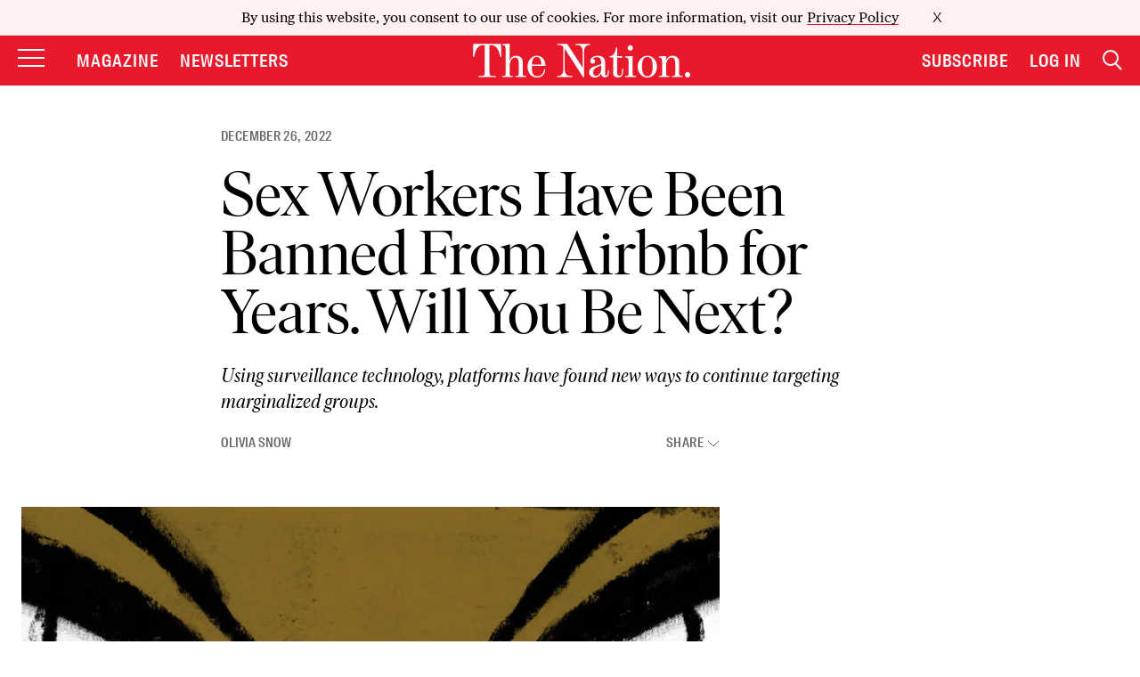

--- FILE ---
content_type: text/html; charset=utf-8
request_url: https://www.google.com/recaptcha/api2/anchor?ar=1&k=6LeP9_UZAAAAALS1EHTemzatNIX2xPAvIDXJS7ki&co=aHR0cHM6Ly93d3cudGhlbmF0aW9uLmNvbTo0NDM.&hl=en&v=9TiwnJFHeuIw_s0wSd3fiKfN&size=invisible&anchor-ms=20000&execute-ms=30000&cb=pm7n8hmrhn9
body_size: 48166
content:
<!DOCTYPE HTML><html dir="ltr" lang="en"><head><meta http-equiv="Content-Type" content="text/html; charset=UTF-8">
<meta http-equiv="X-UA-Compatible" content="IE=edge">
<title>reCAPTCHA</title>
<style type="text/css">
/* cyrillic-ext */
@font-face {
  font-family: 'Roboto';
  font-style: normal;
  font-weight: 400;
  font-stretch: 100%;
  src: url(//fonts.gstatic.com/s/roboto/v48/KFO7CnqEu92Fr1ME7kSn66aGLdTylUAMa3GUBHMdazTgWw.woff2) format('woff2');
  unicode-range: U+0460-052F, U+1C80-1C8A, U+20B4, U+2DE0-2DFF, U+A640-A69F, U+FE2E-FE2F;
}
/* cyrillic */
@font-face {
  font-family: 'Roboto';
  font-style: normal;
  font-weight: 400;
  font-stretch: 100%;
  src: url(//fonts.gstatic.com/s/roboto/v48/KFO7CnqEu92Fr1ME7kSn66aGLdTylUAMa3iUBHMdazTgWw.woff2) format('woff2');
  unicode-range: U+0301, U+0400-045F, U+0490-0491, U+04B0-04B1, U+2116;
}
/* greek-ext */
@font-face {
  font-family: 'Roboto';
  font-style: normal;
  font-weight: 400;
  font-stretch: 100%;
  src: url(//fonts.gstatic.com/s/roboto/v48/KFO7CnqEu92Fr1ME7kSn66aGLdTylUAMa3CUBHMdazTgWw.woff2) format('woff2');
  unicode-range: U+1F00-1FFF;
}
/* greek */
@font-face {
  font-family: 'Roboto';
  font-style: normal;
  font-weight: 400;
  font-stretch: 100%;
  src: url(//fonts.gstatic.com/s/roboto/v48/KFO7CnqEu92Fr1ME7kSn66aGLdTylUAMa3-UBHMdazTgWw.woff2) format('woff2');
  unicode-range: U+0370-0377, U+037A-037F, U+0384-038A, U+038C, U+038E-03A1, U+03A3-03FF;
}
/* math */
@font-face {
  font-family: 'Roboto';
  font-style: normal;
  font-weight: 400;
  font-stretch: 100%;
  src: url(//fonts.gstatic.com/s/roboto/v48/KFO7CnqEu92Fr1ME7kSn66aGLdTylUAMawCUBHMdazTgWw.woff2) format('woff2');
  unicode-range: U+0302-0303, U+0305, U+0307-0308, U+0310, U+0312, U+0315, U+031A, U+0326-0327, U+032C, U+032F-0330, U+0332-0333, U+0338, U+033A, U+0346, U+034D, U+0391-03A1, U+03A3-03A9, U+03B1-03C9, U+03D1, U+03D5-03D6, U+03F0-03F1, U+03F4-03F5, U+2016-2017, U+2034-2038, U+203C, U+2040, U+2043, U+2047, U+2050, U+2057, U+205F, U+2070-2071, U+2074-208E, U+2090-209C, U+20D0-20DC, U+20E1, U+20E5-20EF, U+2100-2112, U+2114-2115, U+2117-2121, U+2123-214F, U+2190, U+2192, U+2194-21AE, U+21B0-21E5, U+21F1-21F2, U+21F4-2211, U+2213-2214, U+2216-22FF, U+2308-230B, U+2310, U+2319, U+231C-2321, U+2336-237A, U+237C, U+2395, U+239B-23B7, U+23D0, U+23DC-23E1, U+2474-2475, U+25AF, U+25B3, U+25B7, U+25BD, U+25C1, U+25CA, U+25CC, U+25FB, U+266D-266F, U+27C0-27FF, U+2900-2AFF, U+2B0E-2B11, U+2B30-2B4C, U+2BFE, U+3030, U+FF5B, U+FF5D, U+1D400-1D7FF, U+1EE00-1EEFF;
}
/* symbols */
@font-face {
  font-family: 'Roboto';
  font-style: normal;
  font-weight: 400;
  font-stretch: 100%;
  src: url(//fonts.gstatic.com/s/roboto/v48/KFO7CnqEu92Fr1ME7kSn66aGLdTylUAMaxKUBHMdazTgWw.woff2) format('woff2');
  unicode-range: U+0001-000C, U+000E-001F, U+007F-009F, U+20DD-20E0, U+20E2-20E4, U+2150-218F, U+2190, U+2192, U+2194-2199, U+21AF, U+21E6-21F0, U+21F3, U+2218-2219, U+2299, U+22C4-22C6, U+2300-243F, U+2440-244A, U+2460-24FF, U+25A0-27BF, U+2800-28FF, U+2921-2922, U+2981, U+29BF, U+29EB, U+2B00-2BFF, U+4DC0-4DFF, U+FFF9-FFFB, U+10140-1018E, U+10190-1019C, U+101A0, U+101D0-101FD, U+102E0-102FB, U+10E60-10E7E, U+1D2C0-1D2D3, U+1D2E0-1D37F, U+1F000-1F0FF, U+1F100-1F1AD, U+1F1E6-1F1FF, U+1F30D-1F30F, U+1F315, U+1F31C, U+1F31E, U+1F320-1F32C, U+1F336, U+1F378, U+1F37D, U+1F382, U+1F393-1F39F, U+1F3A7-1F3A8, U+1F3AC-1F3AF, U+1F3C2, U+1F3C4-1F3C6, U+1F3CA-1F3CE, U+1F3D4-1F3E0, U+1F3ED, U+1F3F1-1F3F3, U+1F3F5-1F3F7, U+1F408, U+1F415, U+1F41F, U+1F426, U+1F43F, U+1F441-1F442, U+1F444, U+1F446-1F449, U+1F44C-1F44E, U+1F453, U+1F46A, U+1F47D, U+1F4A3, U+1F4B0, U+1F4B3, U+1F4B9, U+1F4BB, U+1F4BF, U+1F4C8-1F4CB, U+1F4D6, U+1F4DA, U+1F4DF, U+1F4E3-1F4E6, U+1F4EA-1F4ED, U+1F4F7, U+1F4F9-1F4FB, U+1F4FD-1F4FE, U+1F503, U+1F507-1F50B, U+1F50D, U+1F512-1F513, U+1F53E-1F54A, U+1F54F-1F5FA, U+1F610, U+1F650-1F67F, U+1F687, U+1F68D, U+1F691, U+1F694, U+1F698, U+1F6AD, U+1F6B2, U+1F6B9-1F6BA, U+1F6BC, U+1F6C6-1F6CF, U+1F6D3-1F6D7, U+1F6E0-1F6EA, U+1F6F0-1F6F3, U+1F6F7-1F6FC, U+1F700-1F7FF, U+1F800-1F80B, U+1F810-1F847, U+1F850-1F859, U+1F860-1F887, U+1F890-1F8AD, U+1F8B0-1F8BB, U+1F8C0-1F8C1, U+1F900-1F90B, U+1F93B, U+1F946, U+1F984, U+1F996, U+1F9E9, U+1FA00-1FA6F, U+1FA70-1FA7C, U+1FA80-1FA89, U+1FA8F-1FAC6, U+1FACE-1FADC, U+1FADF-1FAE9, U+1FAF0-1FAF8, U+1FB00-1FBFF;
}
/* vietnamese */
@font-face {
  font-family: 'Roboto';
  font-style: normal;
  font-weight: 400;
  font-stretch: 100%;
  src: url(//fonts.gstatic.com/s/roboto/v48/KFO7CnqEu92Fr1ME7kSn66aGLdTylUAMa3OUBHMdazTgWw.woff2) format('woff2');
  unicode-range: U+0102-0103, U+0110-0111, U+0128-0129, U+0168-0169, U+01A0-01A1, U+01AF-01B0, U+0300-0301, U+0303-0304, U+0308-0309, U+0323, U+0329, U+1EA0-1EF9, U+20AB;
}
/* latin-ext */
@font-face {
  font-family: 'Roboto';
  font-style: normal;
  font-weight: 400;
  font-stretch: 100%;
  src: url(//fonts.gstatic.com/s/roboto/v48/KFO7CnqEu92Fr1ME7kSn66aGLdTylUAMa3KUBHMdazTgWw.woff2) format('woff2');
  unicode-range: U+0100-02BA, U+02BD-02C5, U+02C7-02CC, U+02CE-02D7, U+02DD-02FF, U+0304, U+0308, U+0329, U+1D00-1DBF, U+1E00-1E9F, U+1EF2-1EFF, U+2020, U+20A0-20AB, U+20AD-20C0, U+2113, U+2C60-2C7F, U+A720-A7FF;
}
/* latin */
@font-face {
  font-family: 'Roboto';
  font-style: normal;
  font-weight: 400;
  font-stretch: 100%;
  src: url(//fonts.gstatic.com/s/roboto/v48/KFO7CnqEu92Fr1ME7kSn66aGLdTylUAMa3yUBHMdazQ.woff2) format('woff2');
  unicode-range: U+0000-00FF, U+0131, U+0152-0153, U+02BB-02BC, U+02C6, U+02DA, U+02DC, U+0304, U+0308, U+0329, U+2000-206F, U+20AC, U+2122, U+2191, U+2193, U+2212, U+2215, U+FEFF, U+FFFD;
}
/* cyrillic-ext */
@font-face {
  font-family: 'Roboto';
  font-style: normal;
  font-weight: 500;
  font-stretch: 100%;
  src: url(//fonts.gstatic.com/s/roboto/v48/KFO7CnqEu92Fr1ME7kSn66aGLdTylUAMa3GUBHMdazTgWw.woff2) format('woff2');
  unicode-range: U+0460-052F, U+1C80-1C8A, U+20B4, U+2DE0-2DFF, U+A640-A69F, U+FE2E-FE2F;
}
/* cyrillic */
@font-face {
  font-family: 'Roboto';
  font-style: normal;
  font-weight: 500;
  font-stretch: 100%;
  src: url(//fonts.gstatic.com/s/roboto/v48/KFO7CnqEu92Fr1ME7kSn66aGLdTylUAMa3iUBHMdazTgWw.woff2) format('woff2');
  unicode-range: U+0301, U+0400-045F, U+0490-0491, U+04B0-04B1, U+2116;
}
/* greek-ext */
@font-face {
  font-family: 'Roboto';
  font-style: normal;
  font-weight: 500;
  font-stretch: 100%;
  src: url(//fonts.gstatic.com/s/roboto/v48/KFO7CnqEu92Fr1ME7kSn66aGLdTylUAMa3CUBHMdazTgWw.woff2) format('woff2');
  unicode-range: U+1F00-1FFF;
}
/* greek */
@font-face {
  font-family: 'Roboto';
  font-style: normal;
  font-weight: 500;
  font-stretch: 100%;
  src: url(//fonts.gstatic.com/s/roboto/v48/KFO7CnqEu92Fr1ME7kSn66aGLdTylUAMa3-UBHMdazTgWw.woff2) format('woff2');
  unicode-range: U+0370-0377, U+037A-037F, U+0384-038A, U+038C, U+038E-03A1, U+03A3-03FF;
}
/* math */
@font-face {
  font-family: 'Roboto';
  font-style: normal;
  font-weight: 500;
  font-stretch: 100%;
  src: url(//fonts.gstatic.com/s/roboto/v48/KFO7CnqEu92Fr1ME7kSn66aGLdTylUAMawCUBHMdazTgWw.woff2) format('woff2');
  unicode-range: U+0302-0303, U+0305, U+0307-0308, U+0310, U+0312, U+0315, U+031A, U+0326-0327, U+032C, U+032F-0330, U+0332-0333, U+0338, U+033A, U+0346, U+034D, U+0391-03A1, U+03A3-03A9, U+03B1-03C9, U+03D1, U+03D5-03D6, U+03F0-03F1, U+03F4-03F5, U+2016-2017, U+2034-2038, U+203C, U+2040, U+2043, U+2047, U+2050, U+2057, U+205F, U+2070-2071, U+2074-208E, U+2090-209C, U+20D0-20DC, U+20E1, U+20E5-20EF, U+2100-2112, U+2114-2115, U+2117-2121, U+2123-214F, U+2190, U+2192, U+2194-21AE, U+21B0-21E5, U+21F1-21F2, U+21F4-2211, U+2213-2214, U+2216-22FF, U+2308-230B, U+2310, U+2319, U+231C-2321, U+2336-237A, U+237C, U+2395, U+239B-23B7, U+23D0, U+23DC-23E1, U+2474-2475, U+25AF, U+25B3, U+25B7, U+25BD, U+25C1, U+25CA, U+25CC, U+25FB, U+266D-266F, U+27C0-27FF, U+2900-2AFF, U+2B0E-2B11, U+2B30-2B4C, U+2BFE, U+3030, U+FF5B, U+FF5D, U+1D400-1D7FF, U+1EE00-1EEFF;
}
/* symbols */
@font-face {
  font-family: 'Roboto';
  font-style: normal;
  font-weight: 500;
  font-stretch: 100%;
  src: url(//fonts.gstatic.com/s/roboto/v48/KFO7CnqEu92Fr1ME7kSn66aGLdTylUAMaxKUBHMdazTgWw.woff2) format('woff2');
  unicode-range: U+0001-000C, U+000E-001F, U+007F-009F, U+20DD-20E0, U+20E2-20E4, U+2150-218F, U+2190, U+2192, U+2194-2199, U+21AF, U+21E6-21F0, U+21F3, U+2218-2219, U+2299, U+22C4-22C6, U+2300-243F, U+2440-244A, U+2460-24FF, U+25A0-27BF, U+2800-28FF, U+2921-2922, U+2981, U+29BF, U+29EB, U+2B00-2BFF, U+4DC0-4DFF, U+FFF9-FFFB, U+10140-1018E, U+10190-1019C, U+101A0, U+101D0-101FD, U+102E0-102FB, U+10E60-10E7E, U+1D2C0-1D2D3, U+1D2E0-1D37F, U+1F000-1F0FF, U+1F100-1F1AD, U+1F1E6-1F1FF, U+1F30D-1F30F, U+1F315, U+1F31C, U+1F31E, U+1F320-1F32C, U+1F336, U+1F378, U+1F37D, U+1F382, U+1F393-1F39F, U+1F3A7-1F3A8, U+1F3AC-1F3AF, U+1F3C2, U+1F3C4-1F3C6, U+1F3CA-1F3CE, U+1F3D4-1F3E0, U+1F3ED, U+1F3F1-1F3F3, U+1F3F5-1F3F7, U+1F408, U+1F415, U+1F41F, U+1F426, U+1F43F, U+1F441-1F442, U+1F444, U+1F446-1F449, U+1F44C-1F44E, U+1F453, U+1F46A, U+1F47D, U+1F4A3, U+1F4B0, U+1F4B3, U+1F4B9, U+1F4BB, U+1F4BF, U+1F4C8-1F4CB, U+1F4D6, U+1F4DA, U+1F4DF, U+1F4E3-1F4E6, U+1F4EA-1F4ED, U+1F4F7, U+1F4F9-1F4FB, U+1F4FD-1F4FE, U+1F503, U+1F507-1F50B, U+1F50D, U+1F512-1F513, U+1F53E-1F54A, U+1F54F-1F5FA, U+1F610, U+1F650-1F67F, U+1F687, U+1F68D, U+1F691, U+1F694, U+1F698, U+1F6AD, U+1F6B2, U+1F6B9-1F6BA, U+1F6BC, U+1F6C6-1F6CF, U+1F6D3-1F6D7, U+1F6E0-1F6EA, U+1F6F0-1F6F3, U+1F6F7-1F6FC, U+1F700-1F7FF, U+1F800-1F80B, U+1F810-1F847, U+1F850-1F859, U+1F860-1F887, U+1F890-1F8AD, U+1F8B0-1F8BB, U+1F8C0-1F8C1, U+1F900-1F90B, U+1F93B, U+1F946, U+1F984, U+1F996, U+1F9E9, U+1FA00-1FA6F, U+1FA70-1FA7C, U+1FA80-1FA89, U+1FA8F-1FAC6, U+1FACE-1FADC, U+1FADF-1FAE9, U+1FAF0-1FAF8, U+1FB00-1FBFF;
}
/* vietnamese */
@font-face {
  font-family: 'Roboto';
  font-style: normal;
  font-weight: 500;
  font-stretch: 100%;
  src: url(//fonts.gstatic.com/s/roboto/v48/KFO7CnqEu92Fr1ME7kSn66aGLdTylUAMa3OUBHMdazTgWw.woff2) format('woff2');
  unicode-range: U+0102-0103, U+0110-0111, U+0128-0129, U+0168-0169, U+01A0-01A1, U+01AF-01B0, U+0300-0301, U+0303-0304, U+0308-0309, U+0323, U+0329, U+1EA0-1EF9, U+20AB;
}
/* latin-ext */
@font-face {
  font-family: 'Roboto';
  font-style: normal;
  font-weight: 500;
  font-stretch: 100%;
  src: url(//fonts.gstatic.com/s/roboto/v48/KFO7CnqEu92Fr1ME7kSn66aGLdTylUAMa3KUBHMdazTgWw.woff2) format('woff2');
  unicode-range: U+0100-02BA, U+02BD-02C5, U+02C7-02CC, U+02CE-02D7, U+02DD-02FF, U+0304, U+0308, U+0329, U+1D00-1DBF, U+1E00-1E9F, U+1EF2-1EFF, U+2020, U+20A0-20AB, U+20AD-20C0, U+2113, U+2C60-2C7F, U+A720-A7FF;
}
/* latin */
@font-face {
  font-family: 'Roboto';
  font-style: normal;
  font-weight: 500;
  font-stretch: 100%;
  src: url(//fonts.gstatic.com/s/roboto/v48/KFO7CnqEu92Fr1ME7kSn66aGLdTylUAMa3yUBHMdazQ.woff2) format('woff2');
  unicode-range: U+0000-00FF, U+0131, U+0152-0153, U+02BB-02BC, U+02C6, U+02DA, U+02DC, U+0304, U+0308, U+0329, U+2000-206F, U+20AC, U+2122, U+2191, U+2193, U+2212, U+2215, U+FEFF, U+FFFD;
}
/* cyrillic-ext */
@font-face {
  font-family: 'Roboto';
  font-style: normal;
  font-weight: 900;
  font-stretch: 100%;
  src: url(//fonts.gstatic.com/s/roboto/v48/KFO7CnqEu92Fr1ME7kSn66aGLdTylUAMa3GUBHMdazTgWw.woff2) format('woff2');
  unicode-range: U+0460-052F, U+1C80-1C8A, U+20B4, U+2DE0-2DFF, U+A640-A69F, U+FE2E-FE2F;
}
/* cyrillic */
@font-face {
  font-family: 'Roboto';
  font-style: normal;
  font-weight: 900;
  font-stretch: 100%;
  src: url(//fonts.gstatic.com/s/roboto/v48/KFO7CnqEu92Fr1ME7kSn66aGLdTylUAMa3iUBHMdazTgWw.woff2) format('woff2');
  unicode-range: U+0301, U+0400-045F, U+0490-0491, U+04B0-04B1, U+2116;
}
/* greek-ext */
@font-face {
  font-family: 'Roboto';
  font-style: normal;
  font-weight: 900;
  font-stretch: 100%;
  src: url(//fonts.gstatic.com/s/roboto/v48/KFO7CnqEu92Fr1ME7kSn66aGLdTylUAMa3CUBHMdazTgWw.woff2) format('woff2');
  unicode-range: U+1F00-1FFF;
}
/* greek */
@font-face {
  font-family: 'Roboto';
  font-style: normal;
  font-weight: 900;
  font-stretch: 100%;
  src: url(//fonts.gstatic.com/s/roboto/v48/KFO7CnqEu92Fr1ME7kSn66aGLdTylUAMa3-UBHMdazTgWw.woff2) format('woff2');
  unicode-range: U+0370-0377, U+037A-037F, U+0384-038A, U+038C, U+038E-03A1, U+03A3-03FF;
}
/* math */
@font-face {
  font-family: 'Roboto';
  font-style: normal;
  font-weight: 900;
  font-stretch: 100%;
  src: url(//fonts.gstatic.com/s/roboto/v48/KFO7CnqEu92Fr1ME7kSn66aGLdTylUAMawCUBHMdazTgWw.woff2) format('woff2');
  unicode-range: U+0302-0303, U+0305, U+0307-0308, U+0310, U+0312, U+0315, U+031A, U+0326-0327, U+032C, U+032F-0330, U+0332-0333, U+0338, U+033A, U+0346, U+034D, U+0391-03A1, U+03A3-03A9, U+03B1-03C9, U+03D1, U+03D5-03D6, U+03F0-03F1, U+03F4-03F5, U+2016-2017, U+2034-2038, U+203C, U+2040, U+2043, U+2047, U+2050, U+2057, U+205F, U+2070-2071, U+2074-208E, U+2090-209C, U+20D0-20DC, U+20E1, U+20E5-20EF, U+2100-2112, U+2114-2115, U+2117-2121, U+2123-214F, U+2190, U+2192, U+2194-21AE, U+21B0-21E5, U+21F1-21F2, U+21F4-2211, U+2213-2214, U+2216-22FF, U+2308-230B, U+2310, U+2319, U+231C-2321, U+2336-237A, U+237C, U+2395, U+239B-23B7, U+23D0, U+23DC-23E1, U+2474-2475, U+25AF, U+25B3, U+25B7, U+25BD, U+25C1, U+25CA, U+25CC, U+25FB, U+266D-266F, U+27C0-27FF, U+2900-2AFF, U+2B0E-2B11, U+2B30-2B4C, U+2BFE, U+3030, U+FF5B, U+FF5D, U+1D400-1D7FF, U+1EE00-1EEFF;
}
/* symbols */
@font-face {
  font-family: 'Roboto';
  font-style: normal;
  font-weight: 900;
  font-stretch: 100%;
  src: url(//fonts.gstatic.com/s/roboto/v48/KFO7CnqEu92Fr1ME7kSn66aGLdTylUAMaxKUBHMdazTgWw.woff2) format('woff2');
  unicode-range: U+0001-000C, U+000E-001F, U+007F-009F, U+20DD-20E0, U+20E2-20E4, U+2150-218F, U+2190, U+2192, U+2194-2199, U+21AF, U+21E6-21F0, U+21F3, U+2218-2219, U+2299, U+22C4-22C6, U+2300-243F, U+2440-244A, U+2460-24FF, U+25A0-27BF, U+2800-28FF, U+2921-2922, U+2981, U+29BF, U+29EB, U+2B00-2BFF, U+4DC0-4DFF, U+FFF9-FFFB, U+10140-1018E, U+10190-1019C, U+101A0, U+101D0-101FD, U+102E0-102FB, U+10E60-10E7E, U+1D2C0-1D2D3, U+1D2E0-1D37F, U+1F000-1F0FF, U+1F100-1F1AD, U+1F1E6-1F1FF, U+1F30D-1F30F, U+1F315, U+1F31C, U+1F31E, U+1F320-1F32C, U+1F336, U+1F378, U+1F37D, U+1F382, U+1F393-1F39F, U+1F3A7-1F3A8, U+1F3AC-1F3AF, U+1F3C2, U+1F3C4-1F3C6, U+1F3CA-1F3CE, U+1F3D4-1F3E0, U+1F3ED, U+1F3F1-1F3F3, U+1F3F5-1F3F7, U+1F408, U+1F415, U+1F41F, U+1F426, U+1F43F, U+1F441-1F442, U+1F444, U+1F446-1F449, U+1F44C-1F44E, U+1F453, U+1F46A, U+1F47D, U+1F4A3, U+1F4B0, U+1F4B3, U+1F4B9, U+1F4BB, U+1F4BF, U+1F4C8-1F4CB, U+1F4D6, U+1F4DA, U+1F4DF, U+1F4E3-1F4E6, U+1F4EA-1F4ED, U+1F4F7, U+1F4F9-1F4FB, U+1F4FD-1F4FE, U+1F503, U+1F507-1F50B, U+1F50D, U+1F512-1F513, U+1F53E-1F54A, U+1F54F-1F5FA, U+1F610, U+1F650-1F67F, U+1F687, U+1F68D, U+1F691, U+1F694, U+1F698, U+1F6AD, U+1F6B2, U+1F6B9-1F6BA, U+1F6BC, U+1F6C6-1F6CF, U+1F6D3-1F6D7, U+1F6E0-1F6EA, U+1F6F0-1F6F3, U+1F6F7-1F6FC, U+1F700-1F7FF, U+1F800-1F80B, U+1F810-1F847, U+1F850-1F859, U+1F860-1F887, U+1F890-1F8AD, U+1F8B0-1F8BB, U+1F8C0-1F8C1, U+1F900-1F90B, U+1F93B, U+1F946, U+1F984, U+1F996, U+1F9E9, U+1FA00-1FA6F, U+1FA70-1FA7C, U+1FA80-1FA89, U+1FA8F-1FAC6, U+1FACE-1FADC, U+1FADF-1FAE9, U+1FAF0-1FAF8, U+1FB00-1FBFF;
}
/* vietnamese */
@font-face {
  font-family: 'Roboto';
  font-style: normal;
  font-weight: 900;
  font-stretch: 100%;
  src: url(//fonts.gstatic.com/s/roboto/v48/KFO7CnqEu92Fr1ME7kSn66aGLdTylUAMa3OUBHMdazTgWw.woff2) format('woff2');
  unicode-range: U+0102-0103, U+0110-0111, U+0128-0129, U+0168-0169, U+01A0-01A1, U+01AF-01B0, U+0300-0301, U+0303-0304, U+0308-0309, U+0323, U+0329, U+1EA0-1EF9, U+20AB;
}
/* latin-ext */
@font-face {
  font-family: 'Roboto';
  font-style: normal;
  font-weight: 900;
  font-stretch: 100%;
  src: url(//fonts.gstatic.com/s/roboto/v48/KFO7CnqEu92Fr1ME7kSn66aGLdTylUAMa3KUBHMdazTgWw.woff2) format('woff2');
  unicode-range: U+0100-02BA, U+02BD-02C5, U+02C7-02CC, U+02CE-02D7, U+02DD-02FF, U+0304, U+0308, U+0329, U+1D00-1DBF, U+1E00-1E9F, U+1EF2-1EFF, U+2020, U+20A0-20AB, U+20AD-20C0, U+2113, U+2C60-2C7F, U+A720-A7FF;
}
/* latin */
@font-face {
  font-family: 'Roboto';
  font-style: normal;
  font-weight: 900;
  font-stretch: 100%;
  src: url(//fonts.gstatic.com/s/roboto/v48/KFO7CnqEu92Fr1ME7kSn66aGLdTylUAMa3yUBHMdazQ.woff2) format('woff2');
  unicode-range: U+0000-00FF, U+0131, U+0152-0153, U+02BB-02BC, U+02C6, U+02DA, U+02DC, U+0304, U+0308, U+0329, U+2000-206F, U+20AC, U+2122, U+2191, U+2193, U+2212, U+2215, U+FEFF, U+FFFD;
}

</style>
<link rel="stylesheet" type="text/css" href="https://www.gstatic.com/recaptcha/releases/9TiwnJFHeuIw_s0wSd3fiKfN/styles__ltr.css">
<script nonce="BK1FMLwDCTFy59EufUuhBg" type="text/javascript">window['__recaptcha_api'] = 'https://www.google.com/recaptcha/api2/';</script>
<script type="text/javascript" src="https://www.gstatic.com/recaptcha/releases/9TiwnJFHeuIw_s0wSd3fiKfN/recaptcha__en.js" nonce="BK1FMLwDCTFy59EufUuhBg">
      
    </script></head>
<body><div id="rc-anchor-alert" class="rc-anchor-alert"></div>
<input type="hidden" id="recaptcha-token" value="[base64]">
<script type="text/javascript" nonce="BK1FMLwDCTFy59EufUuhBg">
      recaptcha.anchor.Main.init("[\x22ainput\x22,[\x22bgdata\x22,\x22\x22,\[base64]/[base64]/[base64]/[base64]/cjw8ejpyPj4+eil9Y2F0Y2gobCl7dGhyb3cgbDt9fSxIPWZ1bmN0aW9uKHcsdCx6KXtpZih3PT0xOTR8fHc9PTIwOCl0LnZbd10/dC52W3ddLmNvbmNhdCh6KTp0LnZbd109b2Yoeix0KTtlbHNle2lmKHQuYkImJnchPTMxNylyZXR1cm47dz09NjZ8fHc9PTEyMnx8dz09NDcwfHx3PT00NHx8dz09NDE2fHx3PT0zOTd8fHc9PTQyMXx8dz09Njh8fHc9PTcwfHx3PT0xODQ/[base64]/[base64]/[base64]/bmV3IGRbVl0oSlswXSk6cD09Mj9uZXcgZFtWXShKWzBdLEpbMV0pOnA9PTM/bmV3IGRbVl0oSlswXSxKWzFdLEpbMl0pOnA9PTQ/[base64]/[base64]/[base64]/[base64]\x22,\[base64]\x22,\x22R3/[base64]/w4DCjcOMwrdZwqpHwq8xwoYFw5vDtMKXfCnDii7Ckx/Cu8OSdMOdU8KFBMO8Q8OGDsK6JBhzfQ/ChMKtKMOewrMBOxwwDcORwrZcLcOLEcOEHsKdwr/DlMO6wq8+e8OEKzTCszLDgE/Csm7ChUldwoE9R2gOdsKkwrrDp0nDiDIHw4PCkFnDtsORT8KHwqNUwqvDucKRwpApwrrCmsKZw5JAw5hQwojDiMOQw4zCpyLDlynClcOmfQDCqMKdBMOWwr/ColjDsMKWw5JdVcKiw7EZBsOHa8KrwqoWM8KAw4rDlcOuVA/Cpm/DsWciwrUAblV+JRLDnWPCs8OTLz9Bw7Qowo17w4zDn8Kkw5kgBsKYw7pMwroHwrnCsDvDu33ClMKMw6XDv2zCgMOawp7CqT3ChsOjb8KoLw7CoA7CkVfDmsO2NFR+wr/DqcO6w414SANPwqfDq3fDlcK9ZTTCmcOIw7DCtsKiwrXCnsKrwo88wrvCrHnCiD3CrVLDs8K+OB7DnMK9CsO9TsOgG2dRw4LCnX3DpBMBw7/CpsOmwpVdCcK8LxVhHMK8w5MgwqfClsOzNsKXcTFrwr/Du1LDiko4DinDjMOIwq1Lw4Bcwo/CgmnCucObccOSwq4XJsOnDMKMw67DpWEyAMODQ0rCtBHDpRUOXMOiw4rDiH8iTMKOwr9AE8O2XBjCg8KQIsKnQcOkCyjChMOpC8OsIn0QaGHDtsKML8KXwpNpA1l4w5UNYsKnw7/DpcOYNsKdwqZ6Q0/DokTCo0tdJ8KkMcOdw4DDvjvDpsK5EcOACEPCl8ODCWE+eDDCugXCisOgw5PDuTbDl3FLw4x6dyI9Ant4acK7wpzDkA/CghnDtMOGw6c7wrpvwp4KZcK7YcOTw49/DR0TfF7Dg1QFbsOewqZDwr/CkcOnSsKdwrTCicORwoPCq8OlPsKJwpFATMOJwozCjsOwwrDDkMONw6s2LsK6bsOEw4HDscKPw5lwwrjDgMO7fD48Eytiw7Z/RmwNw7gUw7cUS07CpsKzw7JUwrVBShrCpsOAQyjCkwIKwpDClMK7fQnDmToAwqDDgcK5w4zDnsKmwo8CwrxpBkQsKcOmw7vDngTCj2NGXTPDqsOJVMOCwr7Ds8K+w7TCqMKnw6LCiQBVwoFGD8KEWsOEw5fCtloFwq8ZdsK0J8OIw4HDmMOawotdJ8KHwqw/PcKuTwlEw4DClMOJwpHDmj0TV1tXXcK2wozDrhcFw5YxaMOFwppGQ8Kpw5rDkUJkwqw1wpRRwrg9wp/[base64]/CqMKoITfCiD1lbMKuw6DCtsKyPMKrK8OoKSXDgsOWwqnDqm7DgGBNFMKbwp3DmMO5w4Vsw5suw5XCmn/DlD5NAcOdwr7CiMK+GCJJQMKYw55/woHDlnHChcKEYEkIw6QjwqtcEsOeQxkkV8OSZcOXw5XCozFBwp94wqXDqkoXwrIRwrnDhsKVZcOXw73DhgBKw5BmBBoPw63DicKXw4TDmMOMXEnCtUvCu8K5SjhnGk/[base64]/DgsKTwrNswqXCksKlP8ObDMKYXxDCssKywpBkwpZSwpg7ZxLCnzzCqyRvJMOCFSvDq8KLKsOEHkjCgMOfOsOHQR7DgsOmdSbDnAnDqcOEPsOsIj3DtMKzZD0ALS5nWMKXYnkcw5QPQ8K/wr0Ywo/ClEBOwrvChsKUwoPDscKaNcOafhI8OhIWdyLDvcOqNV5PUsK6bH/Cj8Kew6fDpkY4w43CscOcbAEOwpYeG8KvV8KwaAjCs8KbwogiEmrDp8OHH8Kvw7sFwr3DohHCgyXDnitBw582wobDrMOewrk4DFvDtMOswofDnBJdw5nDicK6K8K9w7XDiDjDp8Ogwr3CjcK1wo7DnMO2wo3DpW/Di8OJw5lmTixvwpPCncOyw4DDvCceCx/Ci3ZmQ8KXE8OIw73DvsKWwoVMwotCKcOaXRDCuA7DgmXCqMKvF8O5w7lMEMOpbsOxwpbCicOIIMOMW8KYw77CiVQWJcKQVR7CnWjDm2DDk2o6w7MkJ2zDk8KpwqLDg8OuB8KiCMKaZ8KjXcKXMVdiw6USdF0hwq/CgMOBASrDhcKcJMOTwos2wocnc8OHwpbDicKdHcOlMwzDtcKfLCFDbU3CiWs+w5gwwoLDhcOCS8KSbMKYwrNYwpAELGhiJA/[base64]/w6DDqRE5wr3Ckh3Cs8KzwoZzYEPDvXfDnHvCnDHDq8Oiwq1awrvCjCNWDcK/dAbDjg9WJDTCtmnDlcO5w6XCpsOjwrXDjirCpn08XsOKwozCpMKyTMKjw7lgwqrDiMKBwo95wqgSw7Z4MsOkwq1hcsOfwoc+w7BERsKRw55Hw4HDkFV5wqXDl8KrbjHClTB4KTLCocO2R8ODw6/DrsOew5AbXELCocOewpjCssOmZcOnNHDCqS4Xw4Mwwo/CksK7wpfDp8K4R8KSwr1Uw6U0w5XCu8OkPhlKGSgGwrhew5heworCo8OGwo7Dll/DhzPDiMKpLFzCncKCVMOjQ8KyeMKXZSPDssOgwo1lwpLCg2NLBz7Ch8Kuw5U1T8K7VFfCgTbDsWV2wrFHVAhnwrIwfcOmS2TCrCfCnMO7w5FZwpoiw7TCiVzDmcKFwqVpwoRowo50w7o/GwjDgcKEwqQ0WMOiBcO6w5ppZAgrLzAfKcK6w5EAw4LDoWwYwp/[base64]/[base64]/DpRnDlcK7w7llQQzDkMO7wp3CpcKOwrfCi8ORw7VRWcKaezJVwpHCs8OOTxbCrH0wbcKAC0DDlMK7wrRtMsK1woN6woPDnMORS0sqw6TCmcO6Mn4nw4fCll7DilXDjcOwBMO2YjISw4XCug3DoCTDmBdEw7BPEMOzwrTDvDN/[base64]/GMKIw57DicOqw4nDtsOjwr3CsFoYwr4mL8K0w7w+wrlgwoTCjQTDi8OtTSHCtcKQUHHDmsOMfH18K8ONSMK3w5LCg8Oow7fDu2ESIUnDjsKjwqZsw4vDmF3CisKJw6zDvcOWwqI1w73DucKxSTjDpwVeDznCui9awolzE3vDhh/CvsKbTjnDnMKnwoQKLzhpAsOWK8OIw4zDlMKRwrTCu0oNanzCpcOWHsKrwpl0TnrCpMK6wrvDoh8xUi/Dr8OGRMKtwrPCl2tuwo9Awo7CksOEWMOfw6XCj33CvR8Bwq3CmxoSw4rCh8K5wrfDkMKsSMO5w4fDm3PCrUTCpFZew5/[base64]/DkHhTw6tRw7/CggzDh8K1HMOmw43Dr8OqwrrDqFFgw7/DvS9bw7LCk8OzwqvCsWhqwpjCjX/[base64]/KjVaFBfCjC7DrsOkw5vCtjdPwrIpekg/w5BKwoFUwqTCpjjCl0pnw6sAWmfCqsKXw57Ch8OFN1N4UsKmGXUCwqdyLcK/b8O3Y8Kuwrgmw57CisKnwohFw7EoGcKqw7LCiibDixZFwqbCg8OcOcKpw7s0AUrCqynCssKSLMOBJsK9ASDCvVYaKMKZw7jCsMOQwpgSw7TCpMKYecKLHlM+JsK4SnA1V3DCgMK9w50rwr7DsDvDucKEJsKpw5AYSMKfwpjCk8OYbHTDll/Ci8KBacOCw6HCkgnCvg4JDsOoD8K3woPDjRTCh8KZwpvCjsKIwoQFHnzDhcKbAEJ5WsKPw7dLwqUBwq/CuU1dwrslwojCnAkyc2AeDyDCtsOvfMOlaT8Dw45RUcOQwoUCfcOzwohsw63CkGIoecOZSWJYYsKeaWTCl1DCnsOdcQDDpAU5wq1yYzYTw6PCmgzCo01aDGtYw7HDkT1wwrB/wpRew7ZnJcKdw6PDqVrDn8OQw5HDpMK3w5VSPMO3woQsw5gEwpAFccOwfcOqw4rDscKYw5nDolLCgMOUw5PDvcK8w4tQWlcPwqnCo0rDjcKdUmJ/X8OfZiVtw6rDpsOYw5nDqjd2woIaw5Z3wrfDucKDBmgNw5vDjcO+e8O5w5QEDHHCpsKrNiUGw7JQa8KdwpLDgzPDnVXCt8OGTmXDj8O8w6zDisO/[base64]/wrTCnwtDFxJsST/[base64]/w4zCkMOkw6x+wr/CssOrw7PDtsOLIFhHw7hvXcOrw5LDqw7DpMO8w5U/wohvAMOcAcKDXG3DosKCwqvDvlJpfColwp9sXMKxw4zCh8O4YDZYw4hWKsOTc1rDuMK/wplhPMOicELDqcKVCsKYbnkcV8KuOXEGHC8Qw5fDm8OWNcKIwptCTi7CnEvCosOlYw4WwqIoIsO3dgLDj8KvChwaw4DCgsK9DhAtLMKLw40LPzdSWsKbdEnCtGXDpDVlBUnDoTp9w6dywqAgCjcmYHjDjsORwoBPYsOGJx9HNcO/[base64]/[base64]/[base64]/Dp8Orw7rDhFDCtMKHGcOqwp7DlcKIMMK/[base64]/w71WBHFUw6fDhcOSZT47wpxOXz4GecKKacOtwoode3HDkMOUe2fDoHUSNMOhAGrClMKnJsKLUnpKcEjDvMKValZgw5jClyTCmsK6IyjDhcKrJH4uw6t8wo4Fw5JSw5t1YsOLKmnDu8KyFsOiC0BrwpHDmwnCscO/w7sGw5MJXsOLw6lyw5B9wrvDt8OOwp4uVFd1w63DgcKTTcKNYC7DjTNtwqTCksO3wrIzPF1vw4fDncKteChiw7LDlMO4TsKrw7/Ci1VSQ2nChcOSf8Kew4XDmybCqsOxw6HCpMOsF01fNsKdwpQgwqHCmcK1woTDvzfDkcKzwo0/bMOGwqJzGcKFwr0kNMOrKcObw59jFMKKJcONwqLDqFcfwrBrwq0vwpADOsOgw75Rw6New4l8wrnCrsOPwpsFMF/Du8OMw6FNS8O1w7ULwoYEw7nClDjCniVfwrXDjsOxw75/w6Y4JsKeWMKawrfCuxfDnlrDvF3DusKcYsOaUMKFAsKIPsO0w5JTw5/CgsKSw7fCv8O4w7jDvsOJFy9wwronccO+Gx/Ds8KaWH3DhEoGT8OkNcKbf8KKw4Fnw6Auw5wOw5hrPUEmUyrDsFM1woTDg8KGVjbDiSDDrsOcwo5GwrnDmXPCtcOETsK9EiVUJcOpFcOzEBLDtn3DmF1KYcKbw7fDlsKIwqfDig/DssKnw4/DpVnDqSNMw7ALw5EXwr9hw6/[base64]/CoRtiwq/CokUBw73CgRBqWAkUJ1xUWzpRwqMgVsK/WsKZChLDh0TCnMKJw5IzTDXDnENmwrPChMOTwpjDrsOSw7rDicOSw6kiwqjCoyzCjcOzYsO9wq1Vw5JRw4lYLcOZa2vCpjBaw6XDssK6dWDDuBNkwqRSK8Olw4zDqHXCg8K6ahrDiMKyc37DoMOfYQPCuRPCumYud8ORwr8ew7fCkx3Ch8Oqw7/Cp8Kke8KewoZgwpHCs8OowphQwqXCscK1MsOuw7A8YcOlRixyw5fCssKDwo9wN1HDix3CjAIfUhluw7fCgsOaw5jCusKdVcKvw6fCiRM8LMO/[base64]/GzpEFcOwScOwF8OawoPDpMOEw6tnw4VpasOvwrJGEnofwoXDvHYCPcOZWEcqwpLCqMKXw75Hw7nCn8OoXsOyw7fDujTCpMOnbsOvw4zDll/CvSvDnMO2w6wsw5PDk1vCpcOBYMOYEnvCl8O4A8KmCsO7w58Sw5Fjw7kBJErDuEnCmALDhcO3A2NLDgHClC8owqsCWwLCrcKZZwU6FcK0w64pw5vCk0/DusKtwrF7w4HDrMOtwo9+KcO3wotGw4jCqcO+bm7CrzrDjMOAwqN+civChMOkIUrDl8KaE8KHezZ4W8KcworDrMKbaFbCksO6wpYtW2fDocOyMAnCtcK/SSTDocKCwpJFwrXDlQjDsQVZwrEQOcOyw7Ndw7Q5H8O7RxU/QlJnY8KHRD09dsOgwp4FfDvChWPCpVZcYhw2wrbCh8K2b8OCw51CMMO6w7Q3dBbCt3HCvmoPwr1tw7zChCLChsKyw5PChgHCu1PCqjQGEsOmc8K/[base64]/[base64]/DqnvChsKlRVEvw5vDmsO6T8KeFMO8wrbDk1fCu0wKVWrCj8OCwpbDmMO5N1rDmcK4wpXChGJwVnPCvMOPNsKkP0fDi8OWHsOtF1rDlMOvKMKhRSXDpsKPMMOXw7IBw79+wobCssKoM8K9w58Aw7plbVPCksOab8KlwoDDsMOZwqd/w4vDlMOCeE8QwpPDq8ORwq13w7PDkcKDw4Q7wo7Cm3bDkkNzEDd9w4pcwp/[base64]/EyvDpcOgw5gQRcOkwrbCiGR6w6jDnULCo8KHCcK7w6JLJmM+MGFtwphBPi7DqMKVAcOGfsKATsKMwpbDh8OaWHhXMzHCuMOkd13CvGzDnwwQw5tVJsOWw4ZCw77Ctgl2w6PDnsOdwpsFM8ONw5nCuFHDssKow7tzG24pw6DCi8OCwp/CniA1cUYLK0vClMKwwonCiMO5wp5yw5oAw4TChsOpw4tLd23CmUnDn2R6f1XDl8KmHcOYM2d2w5nDolYnSAjDqMKwwoM6TMOxZyAnJ2JSw60/w5PDusOMwrTDiBIhwpHDtsOyw7jDrCoyRDNPw6TDoEdiwoENOcKCW8OKfxlkw7jDhcKfYRluVB3Cp8OYdAHCscOff25DUzgBw5ZyEV3Ds8KLYcKPwqFjwoXDsMK7elHCulAlfBdbf8K9wqbDgQXCq8KLw7xkCHFPw5xaKsKoM8OBwq1xHXUKUsOcwpohDyghPx/CoBbDucOyZsKSw7Idw5ZeZ8OJwp07BcODwqIrOi/CisOjYsOywp7DvsOswrTDkRfDisKQwoxKK8KAC8OIQC3Cn2vCo8KeL1fDu8KFIMKSBEjDk8KJPRgpwo3Di8KSJsOXL3vCpwfDuMK2wo7DhGE9YW4DwqgYwrsGw6vCvlbDj8K7wp3DuEsnLxw9wpEpTC8FeXbCtMONLcKoF0x1WhrDk8KPNH/DncKOaWzDj8OyAcOXwqIPwr8OUDrCrsKuwp7Cv8OSw4HDnMOmwqjCsMKCwoPDnsOiUMOSKSDDsm/CssOgG8Omw7YhcihROwDDlikEXU3Cjg8gw49obwkIN8OHwqHCvcO1wpbCrTXDs0LChSZnWsKVJcKVwo9qYWfCulMCw45WwpjDsTFUwr7DlybDnSFcTwzDijLDmQF5w4E0VcKzL8OSfUXDvcO5wrrCnMKMwq/DlMOwBcK5RsKAwoJYwr/DrsK0wqpMwpXDgsKWIHvChgsbworDlxLCn2/ChMK2wp8AwqzCpmrCuVhdI8OPw5/[base64]/CkE4IXDMxw7DCt1gWFMKPEMK2XBnDiExzMMKNw7dmQsK4wqNWe8OswojCr0RQRA42NB0vI8OGw7TCucKwasKIw7dxwpzCuxzChnVIwo7CuifCicK2wqVAwo3DjFHDq1dPwrwWw5LDnhIbwrJ8w7XCum/CkwwIH3xwWAYpwo7CkMKIPcKqex4JTsORwrrCucKYw4DCi8OEwq0PIRbDjjocw78LRsKfw4HDpFDDn8KTw6EAw5PCrcKSYTnCmcK0w6jDq0ECCS/[base64]/Cri/[base64]/GDXCqzVZwoTCn8OiHMKQZMOcM8KAw5DCucO0wpxHw7VRQw7DuHd8akdKw6RHUcKCw5gOwrHDikIBL8KLYhZjD8KCwr/DlnkXw45bNgrDpwjDhFbCnnbDl8K5TcKRwoINEjhNw750w614woF9ZVnCvcKBUwXDlm8dM8K5w5/ClwFaRUHDkQnCk8Kswpd8w5cePGkhccKaw4ZAw4Fnwp52LDlGRcO7w78Sw7fDhsO0csOMcX1RTMOcBBJtdDjDrsOTGcOBQsO2H8KEwr/[base64]/DisO3LG5Qw7ZUPnXDoMKzw5R4w447ZMOYw6ktwrrCosOCw704MlhGdRXDpcKgFk/CicKiw6/[base64]/E8KNQMK4w7obw4fDpsOEw5hTOCc5AVBXN8Ond8KuecOFWgTDt2TCkmnCjFxIHSwiwr9cLHrDsGEdLsKSwow2acKzw4J+wrtsw5HCjcK4wqPDrmTDh0vDrjtIw7ZuwpXDkMO3w7PCkhQcwoXDmArCvsKgw4Q5w7LCt2LCmxRsWTAKNyfCtcKwwpJxwr/DhCrDlMKewo4Gw6vDvMKWf8K3NcO4UxDClzM+w4fDvMOzwoPDr8OoB8OrDDgTwo9fQF/[base64]/[base64]/[base64]/[base64]/DvEHDowPDminDjcOzCsO/QsOEw7TCmsODaU7DscK+w7U0YH3CksOzT8KhEsO3fcOab0jCsCjDtCbDsi1PHWkCIncgw6kPw57CvxDCh8KDcGk0GSbDmcK6w5Ifw7V6USbCiMOzwqXDncO4w6/CqyjDrMOfw4MWwqfDusKKw4NqEw7DnMKWcMKyC8K7U8KVGcK0b8KhfFhGST7CnXTCg8OuTUbDucKnw6/Dh8Oww7rCoT3CgA8yw5zCtkMDXynDg1w0w5vCp2XDjQEFfgDDhwZmOMKhw6Y7P0vCoMOwH8OmwrfCp8KdwpvCoMOtwqEZwqB7wpnCqAozXWc0IcKNwrljw45nwocvwrPCr8O0McKoAMOqenJtWnIxwrp0NsK0SMOoCMOfw4cFw7syw6/[base64]/DscOyw7LDiizCvMO2Em7CvsKIaTHDqcOTw6cJYsORw5rCkG/DvsO7FMKoRsORwpfDqXbCjMKCbMO4w57Dsi1/w6BVfMOawrbDg2p8wp40woDCv0fDsgBOw5jChEPDmRsqMsO0Ig/[base64]/CgQ7Dr8OpwonDiRQgwpZBVsORwrDDosKTfsOyw6R7w6HCkUZ4B3NUMG07JF/CjsOXwrR/R2vDscKVLy3CmGJuwonDgMKmwq7DhcKqSjJwICt4IAwmVFnCvcO5LBBawoPDuTrCqcK5SHAOw7EKwptBwoDCpMKPw4UFQFlTJcOeZykVw7ILe8K3ARjCq8Oxw61LwqHDjcOkaMK7w6nCqk/[base64]/CoTRHYQRBwpHDgEYeS2BKacOQwqPDqMKMwqXDpWdkDSHCjcOPesKYGcKYw6zCrCUlw40fbUTDgHkiwpHCqA0Dw4bDsSjCrsO/cMKzw4A1w750wp86wqIiwplhw5bCrDcTIsOvccOGKifCtEzCrBMNWmMSwq97w6FIw4Bqw4RXw4vCtcKxc8K8wofCtzB6w54Ywq3Dhz0swp1lw6bCk8O6DjXCkDNXNcOzwpJ9w4oww6jCsAXDmsKow75hE0B/woMUw4Vjw5B2DmUQwoDDpsKZF8O8w6PCqF4hwpQTZRlWw6XCk8Kaw5Bsw7LChRETw5bDgwNhEMOATMOSw5zClW5Hw7LDogsKHnPCjxMqw64xw4bDqi1jwpZ3EjHCk8KvwqTCvHXDkMOvwqkba8KbT8K5dT0uwpDCow/[base64]/DvAQgw5vChTANeDjDlcO0w6rCusO5wokQwqnDs3dRwoDCkcKcGMK+wosqwp7DnzXDkcOIOAd8FsKQwrlMSHRCw7cCJHw7EcO6W8Odw5/[base64]/[base64]/CsBPCjcKowpI3w50XXB8Bwo/[base64]/UkPDt3/[base64]/w5/CgWRifMKrwqJgwqQCw7DDsG4gN8Oqwp5+IcK5wolaTBxKw7PDn8OZDMKFwpPCjsKRO8K0RwjCiMOlw4l8wrDDuMO5wpPDncKCGMOoNgBiw5oHYMOTPcKIaRYmwpYKLB/Dm3cME3cPw4PChcKXwpFTwo3DrcOXdB3CgiLCqcKUOcOTw5/[base64]/CkcOIwqxEHcK1d8Otw4vDmMKmUMKlwrLCrmHCi2bDvB3CmW8uw71FZcOVw7hpTgoxw7/DlgU9UTnDqRbCgMOXYXtvw5vCgw/DuUhqw7xlwqvDjsOawqp1IsOlHMOCA8OCw752w7fDggEDecK3EsKqw73CoMKEwrfDqMKIIcKmw6PCucOtw7DCuMKVw58fwpIgQSQ4H8Kgw5zDmcOTA05dN0M0w4E/[base64]/W3vDgcKGwqnCq8OQwr0Ow55fCXHDqyTDlBXDqMKuwp/[base64]/[base64]/DtzAABcKea8K6wopyw55ATCPClD1Iwrl+OcK9CgdOw4cdwotawp56w4/Dg8Ovw47DkMKOwqF/w5Bzw5bDr8KEWT3DqMKDNMOowr5gd8KFcicuw6Mew6DCocKiby5WwrInw7HCnUFiw5J9Mg9tD8KnHVDCs8ODwrvDrEnDmToiATxaEcK9E8OzwqPDjntBTHPDq8K4NcKxAx17MFhow7HCtVsGGnUHw5nDiMOCw4BNwp/DvmYtVgYLw5HDsCUFwprDl8OAw4g1w4IgMlzDssOIbcOOw6YpIsKKw60IbgnDhsOOecOvbcOyZhvCt3XChRjDgUHCo8K4LsOgMcOpLEbDuzTDnCrCksOLwpXCnsOAw6cCB8K+w6gYKlzCs1/ChDjCqXjDk1YRb3fCksOVw5fDjMOOw4LDnW8pUVTDlQBOQcKdwqXCt8O2wqfDvwHDkQxcTmwMdEBHeArCnULDisOawr7CgMKMVcKIwrrDm8OIJGTDv23DlV7Ci8OJOMOrw5DDqsKww4DDscKgDmAWw7kLwrHDsQpbwofCusKIw75nw5Faw4HCr8K4ZCvDnwvDvcO/wq8Sw7AwQcKsw4bCnWXDtcOaw7LDscKjejzDncOlw7DDqgfDscKady7CgC0jw6/[base64]/CkMOOwpxAZMO+w70dw5dKw7TCmMOnS3RrPgPDjMOVw6XDknHCtcOcFsOsC8OOWFjCjMK9fMOFOMKgQEDDoQw+a3TCqsOCE8KBw4fDhMK2AsOjw6Ysw7Y9wpTDiRh/aQ3DgUjCsiBpL8O+UMK3UMKNAcKOIMO9wrMmw67CiDPCvsKAGMOowrfCsnTClsOvw5MWX0MPw4I5wqXCoRvDqjvCiSAqQ8O2QsOzw5ByX8KRw5hzFnjDkWI1wq/[base64]/[base64]/F3LCunoYHMKTAsKAHcOeOWXDoVdyw7TCuMOaMmfCuXYZe8OhAsK7wo0dC1/DmQNGwoXCgzp8wrXDnQ5dfcKiUMKmPHnCs8OQwozDuSbDlV00HsOuw7PDncOvKxTCgsKKB8Oxw406Z3DDtlkJw6rDjl0Kw6RpwopEwo/CusK9wrvCnQo6w4rDmyoPB8K3GQ0mU8OEGG1Hwq4BwqgWIjHDinfCs8Oqwptnw7/[base64]/wowZwqs6PcO7w7bCnxcaMcOuWnjCkFHDnMKgLATDpDEce1BHHsKrCBIWwqghwr3DpnIXw6vDoMKVw7/ChC0dPsKnwonDnMKNwrZYwoUaD2I7SCHCs1jDpi/[base64]/DgcOwJGRcVF9xwqjDm1rDgFTChzrDn8OjE8KNCMKuwpTChMOqPCtxw5fCv8ORDj9OwrrDh8OIwrHDksOzNMK3CQdPw601w7RnwofDisKJwpoyCWvCisKTw6FnRQA2woIVMMKjZFfCslxED013w61NWMOOQMKJw7cIw5xZUcKhdBVDw7ZUwp/[base64]/CqcKCLVrDli/Dl8OgDsOiGCXCr8KZw640w4orwq3DpUoIwo7CmQ/Cm8KCwpdwFjdGw7pqwp7DnMOQYBbDryzCkMKPVcKfSntJwoHDhhPCuXQPCcOyw456ZMOEJ3B6wpNPZsOaIcOofcOdMREyw5k0wrrDvcOBwrnDjcOQwqlHwovCscK3fMOMecOlAFfCm2nDo03CkicIwqrDicOOw6RcwoXCocKGc8OXwrBvwpjCm8O9w5/Cg8KPwrDDvgnCoybDriR0JsKqV8KFTQpSwqljwoVkwpHCucObGz7DjWliCMKtGgLCjTgmAsKCwqHCvsOlwoLCvMOlDgfDicKzw4gaw6zDp1/[base64]/[base64]/DhcOhwovCjcKGwoTDjsKdQ1ZHDAoUM2VAA2TDuMKywokTw4gIFcKRXsOlw5XCmcOvHsOBwpHCjlIPBMOlMmHClW0pw7jDpA3Cg2QwVMO9w5sRw6jCu0x+Fi/Do8KAw7I2AsK2w6vDucOldsOowqkIZBHCgkbDgTxrw4TCt2tJXsKYECPDnCl+w5d0WcKsO8KZF8KOV0UHwrg1wo11w7Avw5pxwoHDsA0lVlc1JMO7wq5nL8OOwqfDucOwV8Khw6zDvHBoKMOASMKXaFDCjgx6wqdfw5bCn2MAah0Rw5XCpSJ/[base64]/DmAXCksKgw6xmNsO3worDgMK9KsOzCgfDtMKSwoUvwojClMKWwojDvV3Cng4Qw4cPw59jw4jCh8KZwq/CpMKaU8KDOsKvw75CwrHCrcO1wo1ywr/CqiVKYcKqO8OBNnLDqMKSTEzDkMOvw5cyw6Ndw5cQDcOdacKMw41Fw4nCqVPDpcKqwpnCrsOKCRA8w68VesKnS8KIUsKmYsO+Vw3DswQHwp3DusOBwpTCint/b8Kbfl0pdsOjw6Zbwr59O0zDuxJaw6kuw7fDicKyw5kYUMOWwoPCicKsIl/Cm8O8w5tWw7wNw6c8AMO3w5Y2w44sDBPDk03CvcKvw4h+w7B8w6XDnMKEIcOYDDfDlsOUC8OQDmXClMK/Mw/Do3RvbQfDiyzDpVFcQ8OwP8KDwo7DtcKSdMKywpsVw6o5aXMOwql7w5zCpMOFIsKHw54awo4rIMK3wqHChcO0wrsmTsK/w6gjwrvChW7CkMKow7vDisKpw75MF8KqBMKYwo7CokbCgMOvwrdjNE8PLlPCncO8EVs5JMOfB1/[base64]/DqTokw5/CpUhkB8KPwoF+fBXDgMOqwqvDv8OLw6LCiMOCScOCPMKPUMOrRMODwrFGTMKjaD4kwrrDm3nDkMKwGMOMw7JlJcOiRcOawq9Bw68gw5jCpsKZcTPDvD/[base64]/w5zClcOqbVE9BMOIwpLCi01swqbCrizCkRcJw7BCByMww6PDtUZuZSbCmSp2w7HCgTrClT8jw65uMsO9wp3DoRPDq8K/w5AuwpDDtUhVwqxaRcOlVMK/QMOBdmLDikF2EUs2M8OzLhEcw5jCsEDDnMK7w7LCk8KzSh1pw7t+w6IdUnkXw7HDqjPCscKPEG/CrxnClkTChMOBOHM8UVQDwpbCkcOZH8KXwqbCuMK7AcKqd8OEahDCm8KSJQvCucOsYyJZw7IZERM3wq1AwpEKOMOCwog1w47CmMO2wqY4HmHCgXpUN1XDllvDqsKJw6/DgcOiNsO8w7DDgUdJwphjR8Kawo1SSXnCpMKzAcKhwqsDwr1Cf25mZMO+wpjDpMKENMKxHsKKw4TCtkp1w6fCgsK0ZsKYEx3CgjA2w6zDkcKBwobDrcOxw79GBMOXw5I7BcOjDnAawrHCsRIjQX9/GmbDtkrDhkNZVD/Dq8OKw79DWMKOC0djw55xbMOLwpVdw6TCrSE2VcOow51bd8KiwrgrbWQ9w6gWwowGwpDDq8Kkw5PDt3Jjwo4vwpXDgiUTYMOSwph9YMOoHmrClm3DpXoNJ8KkB3/DhlFEP8OqLMKLw7XCuD/DrXMBwqQRwpdWw7V1w5HDisOjw4zDm8KlQiDDmSYzZGdOLEIHwpdywqovwpVTw5MvWV3Dpz/DgsKZw54Vwr56w4HChxkuw5DCl37Dg8KQwpXDo1/DnRjDtcOYJTkaK8ORwogkw6vDv8OSw4xuwqRHwpY3RsOBw6jDl8OKECfChsOpwrlow6bDjwlbw6/CjsKAfwYXY0vCtgBNYMO4Y2LDo8K9wqXCnjXCpcOvw4/CjsKwwpsTcsOUX8KZAMOfwqPDu0dbwoVZwqLCsDkEC8KiR8KDfCrCnHgAHsK5wqzDncKxPhwbP23DsETChlLDl35+G8O7W8K/[base64]/CgsOHLcOmAnshI8Opw47CnhTCm3oFwqLDh8O0wqDCosO5w6jDo8K4wr8Ow5vCk8K8M8O/w5TCpA1uw7U8Q07Dv8KMwqzDucOZGsOYbA3DosOqCUbDoH7CvcOAw7huAsKNw4PDuVTCgcKOXQddS8KfTcOww6nDm8K/wqMKwp7CpmAWw6jDmsKNw75mHsOUT8KZalDCicO/IMKiwr0iEVljY8KDw59MwqBeW8KvLsO8wrLClSXDvMOwPsOebi7DtsOORcKtacObw6FTwovCjsOUBCY+U8OaNToNw5Y/w4lUQiBdZsO/EENuR8K9HBnDo1bCr8KLw7J1w5HCtMKHw5HCusKvdnoLwpgbNMO2BCzChMK4woZpWydVwobCtBfDszcWDcOswqtdwo1iWMKtaMKiwpnCnW8Rbjt+cWnDv3DCoGvCucOlwq/DmMKyNcOhBAJSwqTCm3k4PcKvw43Cg0wsd3PCvhd5wqh8E8KpIhPDkcO6I8KjczdYcgM+HsOrDjHCscOJw7YHO3slwrjCgmRfwp7DjMOmV386QQV2w6dowq7CscOlw7bCiRDDl8KcEcO6wr/ChjnCl1bDlgcHSMOMVWjDpcKccsOZwqpQwqbCoxvCrsK5woBcw6k/w7zCq2cnbsKGLC55wpJ1woQ7wpnCkx11UMKcw6d+wqzDl8Okw7nCnC0lU0PDhsKJwqIpw6/Cjg9KWcOiIsKcw5pbw6k/[base64]/CrMKGfwvDrMK4LycGKMKoYsOzwo3DqDXDjMKaw7fDvcO8wrPDh2NdBE4lwoEXUR7DqsONw6kbw4c+w5IwwrnDj8KdKy0Jw6F9w6rCjU7DgsODZMK9\x22],null,[\x22conf\x22,null,\x226LeP9_UZAAAAALS1EHTemzatNIX2xPAvIDXJS7ki\x22,0,null,null,null,1,[21,125,63,73,95,87,41,43,42,83,102,105,109,121],[-3059940,415],0,null,null,null,null,0,null,0,null,700,1,null,0,\x22CvoBEg8I8ajhFRgAOgZUOU5CNWISDwjmjuIVGAA6BlFCb29IYxIPCPeI5jcYADoGb2lsZURkEg8I8M3jFRgBOgZmSVZJaGISDwjiyqA3GAE6BmdMTkNIYxIPCN6/tzcYADoGZWF6dTZkEg8I2NKBMhgAOgZBcTc3dmYSDgi45ZQyGAE6BVFCT0QwEg8I0tuVNxgAOgZmZmFXQWUSDwiV2JQyGAA6BlBxNjBuZBIPCMXziDcYADoGYVhvaWFjEg8IjcqGMhgBOgZPd040dGYSDgiK/Yg3GAA6BU1mSUk0Gh0IAxIZHRDwl+M3Dv++pQYZxJ0JGZzijAIZr/MRGQ\\u003d\\u003d\x22,0,0,null,null,1,null,0,0],\x22https://www.thenation.com:443\x22,null,[3,1,1],null,null,null,1,3600,[\x22https://www.google.com/intl/en/policies/privacy/\x22,\x22https://www.google.com/intl/en/policies/terms/\x22],\x227bdX4FJvXObhczNVq/MqwWLB1AbLm8pEvMbwRnxgm54\\u003d\x22,1,0,null,1,1768464345480,0,0,[161,174,190,247,53],null,[95],\x22RC-_lhCfDChqdgeIw\x22,null,null,null,null,null,\x220dAFcWeA6HEWFNVlUS4Y9A0FTtAmurSgRWhf6kEw7oB8ilOhicdErVQDUHjkgWoYWnEAoGtMkgx7gJ-_ZIi4HkK8iciPb_Jf2Ihg\x22,1768547145477]");
    </script></body></html>

--- FILE ---
content_type: application/javascript
request_url: https://html-load.cc/script/d3d3LnRoZW5hdGlvbi5jb20.js
body_size: 185364
content:
function a2x(Z,x){const D=a2Z();return a2x=function(g,h){g=g-0x137;let i=D[g];return i;},a2x(Z,x);}(function(Z,x){const gt=a2x,D=Z();while(!![]){try{const g=-parseInt(gt(0x70e))/0x1*(parseInt(gt(0xb7a))/0x2)+-parseInt(gt(0xfa0))/0x3*(parseInt(gt(0xc4f))/0x4)+-parseInt(gt(0xe71))/0x5+-parseInt(gt(0x154))/0x6+-parseInt(gt(0xade))/0x7*(-parseInt(gt(0x4ad))/0x8)+parseInt(gt(0xfef))/0x9*(-parseInt(gt(0x611))/0xa)+parseInt(gt(0xc8a))/0xb*(parseInt(gt(0xda2))/0xc);if(g===x)break;else D['push'](D['shift']());}catch(h){D['push'](D['shift']());}}}(a2Z,0x2e00a),((()=>{const Ja=a2x;var Z={0x23b5:(h,L,O)=>{'use strict';const ge=a2x;O['d'](L,{'A':()=>A});let u='',s=ge(0x208);try{var V;u=null!==(V=document[ge(0xed1)][ge(0x7c0)](ge(0x430)))&&void 0x0!==V?V:ge(0x984);const k=document[ge(0xed1)][ge(0x7c0)](ge(0x302))||document[ge(0xed1)][ge(0x7c0)](ge(0xed3));k&&(s=new URL(k,window[ge(0xb06)][ge(0xbfc)])[ge(0x39e)]);}catch(v){}const A={'version':ge(0xcb1),'sdkVersion':u,'endpoint':s,'env':ge(0x89b),'debug':!0x1,'sentrySampleRatio':0.05};},0x1d4b:(h,L,O)=>{'use strict';const gz=a2x;O['d'](L,{'R0':()=>k,'WH':()=>V,'qj':()=>A,'w4':()=>I,'z3':()=>v}),O(0xbb5);const u={'appendChild':Node[gz(0xbfd)][gz(0x87e)],'insertBefore':Node[gz(0xbfd)][gz(0xb83)]};function V(J,E){const gM=gz;E[gM(0x810)]?u[gM(0xb83)][gM(0xbb0)](E[gM(0xb05)],J,E[gM(0x810)]):u[gM(0x87e)][gM(0xbb0)](E[gM(0xa33)],J);}function A(J){const h0=gz;u[h0(0x87e)][h0(0xbb0)](document[h0(0xf31)],J);}function k(J){const h1=gz,E=document[h1(0xf33)](J[h1(0xa96)]);for(const j of J[h1(0xb3d)]())E[h1(0x467)](j,J[h1(0x7c0)](j));return E[h1(0xe36)]=J[h1(0xe36)],E;}function v(){const h2=gz;try{if(null!=window[h2(0x4e5)][h2(0x479)]&&h2(0x895)===window[h2(0x4e5)][h2(0x479)][h2(0x895)][h2(0x827)])return!0x0;}catch(J){}return!0x1;}const I=J=>{const h3=gz;try{const E=new CSSStyleSheet();E[h3(0x80c)](h3(0x6d4));const j=E[h3(0xed9)][0x0][h3(0xe42)];E[h3(0xed9)][0x0][h3(0xe42)]=J;const w=E[h3(0xed9)][0x0][h3(0xe42)];return w===j||w[h3(0x4d0)]()===J[h3(0x4d0)]()?J:w;}catch(b){return J;}};},0xff7:(L,O,V)=>{'use strict';const h4=a2x;V['d'](O,{'FA':()=>G,'H4':()=>W,'Ki':()=>Z0,'jy':()=>Q});var I=V(0x1d7d),J=V(0x4c5),j=V(0x215e),K=V(0x1974),S=V(0x1fbd),Y=V(0x1b34),F=V(0xbb5),T=V(0x261a);let R,U;const C=h4(0x8ef),B=h4(0xcb2);let P=0x0;function N(){const h5=h4;return![h5(0x786),h5(0x548)][h5(0xdc9)](Z1=>location[h5(0x257)][h5(0x898)](Z1))&&!window[h5(0xa27)];}function G(){const h6=h4;return J['A'][h6(0xe8e)](B)||P[h6(0x187)]();}async function W(Z1){const h7=h4;return h7(0xbe1)===J['A'][h7(0xe8e)](h7(0xb20),!0x1)||!(!(window[h7(0xb06)][h7(0x919)]+window[h7(0xb06)][h7(0x6db)])[h7(0xdc0)](h7(0x47d))&&h7(0xbe1)!==J['A'][h7(0xe8e)](h7(0x47d),!0x1))||(void 0x0!==R?R:N()&&(0x0,Y['aX'])()?(R=!0x0,X(Z1)[h7(0x69b)](Z2=>{const h8=h7;let [Z3,Z4]=Z2;R=Z3,P=Z4,J['A'][h8(0xa25)](B,P[h8(0x187)]()),(0x0,Y['uD'])(Z3);}),!0x0):([R,P]=await X(Z1),J['A'][h7(0xa25)](B,P[h7(0x187)]()),(0x0,Y['uD'])(R),R));}async function Q(Z1){const h9=h4;return h9(0xbe1)===J['A'][h9(0xe8e)](h9(0xb20),!0x1)||(void 0x0!==U?U:N()&&![h9(0x4b5),h9(0x548)][h9(0xdc9)](Z2=>location[h9(0x257)][h9(0x898)](Z2))&&h9(0xbe1)===J['A'][h9(0xe8e)](C)?(H(Z1)[h9(0x69b)](Z2=>{const hZ=h9;U=Z2,J['A'][hZ(0xa25)](C,Z2[hZ(0x187)]());}),!0x0):(U=await H(Z1),J['A'][h9(0xa25)](C,U[h9(0x187)]()),U));}async function X(Z1){return await(async function(){const hx=a2x;let Z2=!0x1;try{const Z3=document[hx(0xf33)](hx(0x91c));Z3[hx(0x467)]('id',hx(0x7e3)),document[hx(0xf31)][hx(0x87e)](Z3),Z3[hx(0x467)](hx(0x9fd),hx(0x4e9));const Z4=['ad',hx(0x8b1),hx(0x7e3),hx(0x42a),hx(0x547),hx(0xfd3),hx(0x73e),hx(0xefc),hx(0xa6f),hx(0x9e4),hx(0x856),hx(0xac5),hx(0x29a),hx(0x694),hx(0x79c),hx(0xfa2),hx(0xe04),hx(0x4c9),hx(0x6cd)];for(const Z5 of Z4){Z3[hx(0xd0e)]=Z5,await(0x0,K['c'])(Z7=>setTimeout(Z7,0x1));const Z6=window[hx(0x6c2)](Z3);if(hx(0x3f6)===Z6[hx(0x76b)]||hx(0xf1c)===Z6[hx(0x25f)]){I['A'][hx(0xa89)](hx(0x361)),Z2=!0x0;break;}}document[hx(0xf31)][hx(0x3cc)](Z3);}catch(Z7){I['A'][hx(0xa89)](hx(0x981)[hx(0x85c)](Z7));}return Z2;}())?[!0x0,0x1]:await(async function(){const hD=a2x,Z2=XMLHttpRequest[hD(0x187)]();return!(!Z2[hD(0xdc0)](hD(0x4ba))||!Z2[hD(0xdc0)](hD(0xbd5)))&&(I['A'][hD(0xa89)](hD(0x622)),!0x0);}())?[!0x0,0x2]:await async function(Z2){const hg=a2x,Z3=[];if(Z2){for(const Z5 of Z2)hg(0x65a)===Z5[hg(0xa55)]&&Z3[hg(0x77f)]({'url':Z5[hg(0x2bc)]});}const Z4=window[hg(0xb06)][hg(0x257)][hg(0x898)](hg(0xea7));return Z4?Z3[hg(0x77f)]({'url':hg(0x95f)}):(Z3[hg(0x77f)]({'url':hg(0x3ce),'mustIncludeStrings':[hg(0x547)],'mustExcludeStrings':[hg(0xe3f)]}),j['A'][hg(0xdbe)]()||Z3[hg(0x77f)]({'url':hg(0x180),'mustIncludeStrings':[hg(0x653)],'mustExcludeStrings':[hg(0xe3f)]})),(await Promise[hg(0x943)]([...Z3[hg(0xbc0)](Z6=>q(Z6[hg(0x2bc)],Z6[hg(0x1e4)],Z6[hg(0x36a)])),Z4?z():M()]))[hg(0xdc9)](Z6=>Z6);}(Z1)?[!0x0,0x3]:[!0x1,0x0];}async function H(Z1){const hL=h4;return!await async function(Z2){const hh=a2x,Z3=Z2[hh(0xa8a)]||[],Z4=await Promise[hh(0x943)](Z2[hh(0x2bc)][hh(0xbc0)](async Z5=>{const hn=hh;try{return await(0x0,K['c'])((Z6,Z7)=>{const hi=a2x;if(hi(0xbd8)===Z2[hi(0xa55)]){const Z8=new XMLHttpRequest();Z8[hi(0xe25)](hi(0x94f),()=>{const hr=hi;0x4===Z8[hr(0xae4)]&&(Z8[hr(0x5e6)]>=0xc8&&Z8[hr(0x5e6)]<0x12c||Z3[hr(0xdc0)](Z8[hr(0x5e6)])?Z6():Z7());}),Z8[hi(0xe25)](hi(0x52d),()=>Z7()),Z8[hi(0xd3a)](hi(0xeab),Z5),Z8[hi(0x8d4)]();}else{if(hi(0x5fa)===Z2[hi(0xa55)]){if(j['A'][hi(0x585)]())q(Z5)[hi(0x69b)](Z9=>Z9?Z7():Z6())[hi(0xc4e)](Z7);else{const Z9=new Image();Z9[hi(0xe25)](hi(0x7eb),()=>Z6()),Z9[hi(0xe25)](hi(0x52d),()=>Z7()),Z9[hi(0xed3)]=Z5;}}else{if(hi(0x366)===Z2[hi(0xa55)]){const ZZ=document[hi(0xf33)](hi(0x366));ZZ[hi(0xe25)](hi(0x7eb),()=>Z6()),ZZ[hi(0xe25)](hi(0x52d),()=>Z7()),ZZ[hi(0xed3)]=Z5,document[hi(0xf31)][hi(0x87e)](ZZ);}}}}),!0x0;}catch(Z6){return(0x0,S['I1'])()?(I['A'][hn(0xa89)](hn(0xda9)[hn(0x85c)](Z2[hn(0x2bc)])),!0x0):(I['A'][hn(0xa89)](hn(0xcfe)[hn(0x85c)](Z2[hn(0x2bc)],hn(0xc04))),!0x1);}}));return Z4[0x0]!==Z4[0x1];}(null!=Z1?Z1:{'type':hL(0x5fa),'url':[hL(0x780),hL(0xaf2)]});}async function q(Z1){const hO=h4;let Z2=arguments[hO(0x14b)]>0x1&&void 0x0!==arguments[0x1]?arguments[0x1]:[],Z3=arguments[hO(0x14b)]>0x2&&void 0x0!==arguments[0x2]?arguments[0x2]:[];try{const Z4=await F['A'][hO(0xe8e)]()[hO(0xca2)][hO(0xbb0)](window,Z1);if(Z4[hO(0xcf8)])return!0x0;if(null===Z4[hO(0xea9)]&&hO(0x76f)===Z4[hO(0xa55)])return!0x0;if(Z4[hO(0x5e6)]<0xc8||Z4[hO(0x5e6)]>=0x12c)return!0x0;const Z5=await Z4[hO(0xa52)]();if(0x0===Z5[hO(0x14b)])return!0x0;if(!Z2[hO(0x402)](Z6=>Z5[hO(0xdc0)](Z6)))return!0x0;if(Z3[hO(0xdc9)](Z6=>Z5[hO(0xdc0)](Z6)))return!0x0;}catch(Z6){return(0x0,S['I1'])()?(I['A'][hO(0xa89)](hO(0x563)[hO(0x85c)](Z1)),!0x1):(I['A'][hO(0xa89)](hO(0xe62)[hO(0x85c)](Z1,hO(0x34b))),!0x0);}return!0x1;}async function z(){const hu=h4,Z1=document[hu(0xf33)](hu(0xe1d)),Z2=await(0x0,K['c'])((Z3,Z4)=>{const hs=hu;var Z5;Z1[hs(0x9fd)][hs(0xd39)](hs(0x362),'0'),Z1[hs(0x9fd)][hs(0xd39)](hs(0x4f0),'0'),Z1[hs(0x9fd)][hs(0xd39)](hs(0x25f),hs(0xf1c)),Z1[hs(0x9fd)][hs(0xd39)](hs(0x7fa),hs(0x3f6)),document[hs(0xf31)][hs(0x87e)](Z1);const Z6=null===(Z5=T['A'][hs(0xe8e)](window)[hs(0xace)][hs(0xe8e)][hs(0xbb0)](Z1,window))||void 0x0===Z5?void 0x0:Z5[hs(0x408)];if(!Z6)return Z3(!0x1);Z6[hs(0xd6d)][hs(0xd3a)](),Z6[hs(0xd6d)][hs(0xc2e)](hs(0x3b6)),Z6[hs(0xd6d)][hs(0x355)]();const Z7=Z6[hs(0xd6d)][hs(0xf33)](hs(0x366));Z7[hs(0x467)](hs(0xed3),hs(0x95f)),Z7[hs(0xe25)](hs(0x7eb),()=>Z3(!0x1)),Z7[hs(0xe25)](hs(0x52d),()=>Z3(!0x0)),Z6[hs(0xd6d)][hs(0xf31)][hs(0x87e)](Z7);});return Z1[hu(0x740)](),Z2;}async function M(){const hV=h4,Z1=document[hV(0xf33)](hV(0xe1d)),Z2=await(0x0,K['c'])((Z3,Z4)=>{const hA=hV;var Z5;Z1[hA(0x9fd)][hA(0xd39)](hA(0x362),'0'),Z1[hA(0x9fd)][hA(0xd39)](hA(0x4f0),'0'),Z1[hA(0x9fd)][hA(0xd39)](hA(0x25f),hA(0xf1c)),Z1[hA(0x9fd)][hA(0xd39)](hA(0x7fa),hA(0x3f6)),document[hA(0xf31)][hA(0x87e)](Z1);const Z6=null===(Z5=T['A'][hA(0xe8e)](window)[hA(0xace)][hA(0xe8e)][hA(0xbb0)](Z1,window))||void 0x0===Z5?void 0x0:Z5[hA(0x408)];if(!Z6)return Z3(!0x0);Z6[hA(0xd6d)][hA(0xd3a)](),Z6[hA(0xd6d)][hA(0xc2e)](hA(0x3b6)),Z6[hA(0xd6d)][hA(0x355)]();const Z7=Z6[hA(0xd6d)][hA(0xf33)](hA(0x366));Z7[hA(0x467)](hA(0xed3),hA(0x3ce)),Z7[hA(0xe25)](hA(0x7eb),()=>{const hk=hA;try{var Z8;const Z9=Z6[hk(0x547)];if(!Z9)return Z3(!0x0);if(!(null===(Z8=Object[hk(0x832)](Z9,hk(0x4f7)))||void 0x0===Z8?void 0x0:Z8[hk(0xa25)]))return Z3(!0x0);Z3(!0x1);}catch(ZZ){return Z3(!0x0);}}),Z7[hA(0xe25)](hA(0x52d),()=>Z3(!0x0)),Z6[hA(0xd6d)][hA(0xf31)][hA(0x87e)](Z7);});return Z1[hV(0x740)](),Z2;}function Z0(){const hv=h4,Z1=J['A'][hv(0xe8e)](hv(0x1b4),!0x1,hv(0x4d5));return!!Z1&&!!Z1[hv(0xce5)](',')[0x4];}},0x215e:(h,i,L)=>{'use strict';const hI=a2x;L['d'](i,{'A':()=>O});class O{static[hI(0x895)](){const hJ=hI;try{if(null!=window[hJ(0x4e5)][hJ(0x479)]&&hJ(0x895)===window[hJ(0x4e5)][hJ(0x479)][hJ(0x895)][hJ(0x827)])return!0x0;}catch(u){}return!0x1;}static[hI(0xdbe)](){const hE=hI;try{if(O[hE(0x895)]())return!0x1;const u=navigator[hE(0x57b)][hE(0x4d0)](),s=[hE(0x84d)];return![hE(0xdde),hE(0xda1),hE(0xaf3),hE(0x1ca),hE(0x1c1),hE(0x259),hE(0xa4e),hE(0xd6e),hE(0x97c),hE(0xbba),hE(0x424),hE(0x3d3),hE(0xcac)][hE(0xdc9)](V=>u[hE(0xdc0)](V))&&s[hE(0xdc9)](V=>u[hE(0xdc0)](V));}catch(V){}return!0x1;}static[hI(0x4e7)](){const hj=hI;try{if(O[hj(0x895)]())return!0x1;const u=navigator[hj(0x57b)][hj(0x4d0)]();if(u[hj(0xdc0)](hj(0xc96))||u[hj(0xdc0)](hj(0xf11)))return!0x0;const s=[hj(0x97c)];return![hj(0xdde),hj(0xda1),hj(0xaf3),hj(0x1ca),hj(0x1c1),hj(0x259),hj(0xa4e),hj(0xd6e),hj(0xbba),hj(0x424),hj(0x3d3),hj(0xcac)][hj(0xdc9)](V=>u[hj(0xdc0)](V))&&s[hj(0xdc9)](V=>u[hj(0xdc0)](V));}catch(V){}return!0x1;}static[hI(0x585)](){const hw=hI;try{const u=navigator[hw(0x57b)][hw(0x4d0)]();return u[hw(0xdc0)](hw(0x892))&&u[hw(0xdc0)](hw(0xc98));}catch(s){}return!0x1;}static[hI(0x508)](){const ho=hI;try{return navigator[ho(0x57b)][ho(0x4d0)]()[ho(0xdc0)](ho(0xf65));}catch(u){}return!0x1;}static[hI(0x473)](){const hb=hI;return navigator[hb(0x57b)][hb(0x4d0)]()[hb(0xdc0)](hb(0x1e5));}}},0x140b:(h,L,O)=>{'use strict';const hK=a2x;O['d'](L,{'H$':()=>I,'Tq':()=>v,'fd':()=>J});var u=O(0x4c5);const V=hK(0xc56),A=0x927c0,k=()=>{const hS=hK,E=u['A'][hS(0xe8e)](V);if(E)try{const j=Date[hS(0xf60)](),w=JSON[hS(0x93e)](atob(E))[hS(0x377)](b=>b[hS(0xd40)]+A>j);u['A'][hS(0xa25)](V,btoa(JSON[hS(0xfd1)](w)));}catch(b){}},v=()=>!window[hK(0xb06)][hK(0x257)][hK(0x898)](hK(0x548)),I=E=>{const hY=hK;k();const j=u['A'][hY(0xe8e)](V);if(j)try{const w=JSON[hY(0x93e)](atob(j)),b=Date[hY(0xf60)](),K=w[hY(0xe99)](S=>S[hY(0x2bc)]===E);if(!K||K[hY(0xd40)]+A<b)return;return K[hY(0xe97)];}catch(S){return;}},J=(E,j)=>{const hf=hK;k();const w=u['A'][hf(0xe8e)](V);try{const b=w?JSON[hf(0x93e)](atob(w)):[],K=b[hf(0x8a9)](S=>S[hf(0x2bc)]===E);-0x1!==K?(b[K][hf(0xe97)]=j,b[K][hf(0xd40)]=Date[hf(0xf60)]()):b[hf(0x77f)]({'url':E,'timestamp':Date[hf(0xf60)](),'blocked':j}),u['A'][hf(0xa25)](V,btoa(JSON[hf(0xfd1)](b)));}catch(S){}};},0x1fc3:(h,i,r)=>{'use strict';const hQ=a2x;r['d'](i,{'A1':()=>b,'AG':()=>o,'M5':()=>d,'VE':()=>T,'VL':()=>E,'vR':()=>S,'z9':()=>J});var n=r(0x6f7),L=r(0x23b5),O=r(0x261a),u=r(0x1fae),s=r(0x1791),V=r(0x14a1),A=r(0x1d7d),k=r(0x215e),v=r(0x197c),I=r(0x140b);function J(c){const hF=a2x,R=null==c?void 0x0:c[hF(0xbc0)]((y,m)=>({'autoRecovery':y,'configIndex':m}))[hF(0x377)](y=>{const hT=hF;let {autoRecovery:m}=y;return m[hT(0xc76)];})[hF(0xe99)](y=>{const hd=hF;let {autoRecovery:m}=y;if(!m[hd(0xaf9)])return!0x0;try{if(eval(m[hd(0xaf9)][hd(0x1d7)]))return!0x0;}catch(U){A['A'][hd(0xa89)](hd(0x450),U);}return!0x1;});return R;}function E(c,R,y){const hc=a2x;try{const m=(0x0,n['Wq'])({'protectUrlContext':R,'url':y,'kind':n['MN'][hc(0x634)],'endpoint':L['A'][hc(0x92b)]}),U=hc(0x516)[hc(0x85c)](m,'\x22]');if(!O['A'][hc(0xe8e)](c)[hc(0x6e8)][hc(0xbb0)](c[hc(0xd6d)][hc(0xf31)],U)){const C=c[hc(0xd6d)][hc(0xf33)](hc(0x6f5));C[hc(0xb1d)]=hc(0xf8f),C['as']=hc(0x366),O['A'][hc(0xe8e)](c)[hc(0xec5)][hc(0xa25)][hc(0xbb0)](C,m),c[hc(0xd6d)][hc(0xf31)][hc(0x87e)](C);}}catch(B){}}const j=[];let w=!0x1;function o(c,R,y){const hR=a2x;j[hR(0x77f)](y),w||(w=!0x0,function m(){const hy=hR,U=j[hy(0x24b)]();if(!U)return void(w=!0x1);const C=c[hy(0xd6d)][hy(0xf33)](hy(0x366));C[hy(0xed3)]=(0x0,n['Wq'])({'protectUrlContext':R,'url':U[hy(0xed3)],'kind':n['MN'][hy(0x634)],'endpoint':L['A'][hy(0x92b)]});for(const {name:B,value:P}of Array[hy(0xff7)](U[hy(0xcfa)]))hy(0xed3)!==B&&C[hy(0x467)](B,P);U[hy(0x40b)]||U[hy(0x1da)]?(C[hy(0xe25)](hy(0x7eb),()=>{const hm=hy;U[hm(0xa8b)](new Event(hm(0x7eb)));}),C[hy(0xe25)](hy(0x52d),()=>{const hU=hy,N=new Event(hU(0x52d));N[hU(0xfe4)]=!0x0,U[hU(0xa8b)](N);}),c[hy(0xd6d)][hy(0xf31)][hy(0x87e)](C),m()):(C[hy(0xe25)](hy(0x7eb),()=>{const hC=hy;U[hC(0xa8b)](new Event(hC(0x7eb))),m();}),C[hy(0xe25)](hy(0x52d),()=>{const hB=hy,N=new Event(hB(0x52d));N[hB(0xfe4)]=!0x0,U[hB(0xa8b)](N),m();}),c[hy(0xd6d)][hy(0xf31)][hy(0x87e)](C));}());}async function b(c,R,y){const hP=a2x;if(!(0x0,I['Tq'])())return await K(c,R,y);const m=(0x0,I['H$'])(y);if(void 0x0!==m)return K(c,R,y)[hP(0x69b)](C=>{(0x0,I['fd'])(y,C);}),m;const U=await K(c,R,y);return(0x0,I['fd'])(y,U),U;}async function K(c,R,y){const hN=a2x;if(k['A'][hN(0x4e7)]()&&k['A'][hN(0x473)]())return await(0x0,v['p'])(R,y);const m=c[hN(0xd6d)][hN(0xf33)](hN(0x6f5));m[hN(0xb1d)]=hN(0xf8f),m['as']=hN(0x366),O['A'][hN(0xe8e)](c)[hN(0xec5)][hN(0xa25)][hN(0xbb0)](m,y);const U=new Promise(C=>{const hG=hN;m[hG(0xe25)](hG(0x7eb),()=>{const hW=hG;try{c[hW(0xd6d)][hW(0xf31)][hW(0x3cc)](m);}catch(B){}C(!0x1);}),m[hG(0xe25)](hG(0x52d),()=>{const hp=hG;try{c[hp(0xd6d)][hp(0xf31)][hp(0x3cc)](m);}catch(B){}C(!0x0);});});return c[hN(0xd6d)][hN(0xf31)][hN(0x87e)](m),U;}function S(c,R,y){const hl=a2x;if(y[hl(0xbfc)]&&y[hl(0x3f8)]instanceof Element&&!y[hl(0x3f8)][hl(0x8c7)]){y[hl(0x3f8)][hl(0x8c7)]=!0x0;const m=(0x0,n['Wq'])({'protectUrlContext':c,'url':y[hl(0xbfc)],'kind':n['MN'][hl(0xc3a)],'endpoint':L['A'][hl(0x92b)]}),U=R[hl(0xd6d)][hl(0xf33)](hl(0x6f5));Array[hl(0xff7)](y[hl(0x3f8)][hl(0xcfa)])[hl(0x652)](C=>{const ha=hl;U[ha(0x467)](C[ha(0x827)],C[ha(0xca7)]);}),O['A'][hl(0xe8e)](R)[hl(0xec5)][hl(0xa25)][hl(0xbb0)](U,m),U[hl(0x8c7)]=!0x0,y[hl(0x3f8)][hl(0x195)](hl(0x74f),U);}}const Y=[hQ(0xdbc),hQ(0x7d9),hQ(0xa3b),hQ(0xdad),hQ(0x9b2),hQ(0x99d),hQ(0x8ea),hQ(0x3e2),hQ(0x1f3),hQ(0xb04),hQ(0xaeb),hQ(0xb54)],f=0x3,F=c=>{const hX=hQ;var R;if(hX(0x3f6)!==c[hX(0x9fd)][hX(0x76b)]||!c[hX(0x9d9)][hX(0xdc0)](hX(0xd2d)))return!0x1;if(c[hX(0x9d9)][hX(0x14b)]>0x2710)return!0x0;const y=null!==(R=c[hX(0xe42)])&&void 0x0!==R?R:'';return Y[hX(0x377)](m=>y[hX(0xdc0)](m))[hX(0x14b)]>=f;},T=(R,y,m)=>{const hH=hQ,U=W=>(0x0,u['Bo'])(y,W),C=W=>(0x0,u['pI'])(y,W),B=W=>(0x0,u['yu'])(y,W);try{for(const W of Array[hH(0xff7)](m))if(W instanceof CSSStyleRule){if(!0x0!==W[hH(0x8c7)]){var P;if(!F(W)||null!==(P=y[hH(0x81d)])&&void 0x0!==P&&P[hH(0xdc9)](p=>{const hq=hH;var Q;return null===(Q=W[hq(0xe42)])||void 0x0===Q?void 0x0:Q[hq(0xdc0)](p);})){var N,G;const p=(0x0,s['Qw'])({'protectUrlContext':R,'selector':null!==(N=W[hH(0xe42)])&&void 0x0!==N?N:'','idFilter':Q=>(0x0,u['Bo'])(y,Q),'attributeFilter':Q=>(0x0,u['yu'])(y,Q)});W[hH(0xe42)]=null!==(G=W[hH(0xe42)])&&void 0x0!==G&&G[hH(0xdc0)](hH(0xfa4))?p:''[hH(0x85c)](W[hH(0xe42)],',')[hH(0x85c)](p);}for(let Q=0x0;Q<W[hH(0x9fd)][hH(0x14b)];Q++){const X=W[hH(0x9fd)][Q],H=W[hH(0x9fd)][X];hH(0x9cf)==typeof H&&H[hH(0xdc0)](hH(0x253))&&(W[hH(0x9fd)][X]=(0x0,s['oY'])({'protectUrlContext':R,'value':H,'idFilter':U,'urlFilter':C,'attributeFilter':B}));}}T(R,y,W[hH(0xed9)]),W[hH(0x8c7)]=!0x0;}else(W instanceof CSSMediaRule||W instanceof CSSSupportsRule)&&(!0x0!==W[hH(0x8c7)]&&T(R,y,W[hH(0xed9)]),W[hH(0x8c7)]=!0x0);}catch(q){}},d=(c,R,y)=>{const ht=hQ;if(!(y instanceof Element))return;const m=O['A'][ht(0xe8e)](window)[ht(0x552)][ht(0xe8e)][ht(0xbb0)](y);if((0x0,u['ts'])(R,m)){const N=O['A'][ht(0xe8e)](window)[ht(0x545)][ht(0xe8e)][ht(0xbb0)](y),G=ht(0x95e)+(0x0,V['md'])(m[ht(0x4d0)]()),W=new RegExp('<'[ht(0x85c)](m[ht(0x4d0)](),ht(0xd7b)),'gi'),p=new RegExp('</'[ht(0x85c)](m[ht(0x4d0)](),'>'),'gi'),l=N[ht(0x912)](W,'<'[ht(0x85c)](G,'$1'))[ht(0x912)](p,'</'[ht(0x85c)](G,'>'));O['A'][ht(0xe8e)](window)[ht(0x545)][ht(0xa25)][ht(0xbb0)](y,l);}const U=O['A'][ht(0xe8e)](window)[ht(0x497)][ht(0xe8e)][ht(0xbb0)](y);(0x0,u['Bo'])(R,U)&&O['A'][ht(0xe8e)](window)[ht(0x497)][ht(0xa25)][ht(0xbb0)](y,(0x0,V['md'])(U));const C=O['A'][ht(0xe8e)](window)[ht(0x9e9)][ht(0xe8e)][ht(0xbb0)](y);for(const Q of Array[ht(0xff7)](C))(0x0,u['Bo'])(R,Q)&&(C[ht(0xc63)]((0x0,V['md'])(Q)),C[ht(0x740)](Q));const B=O['A'][ht(0xe8e)](window)[ht(0x70b)][ht(0xe8e)][ht(0xbb0)](y);for(const X of Array[ht(0xff7)](B))if((0x0,u['yu'])(R,X[ht(0x827)])){const H=ht(0xf6f)+(0x0,V['md'])(X[ht(0x827)][ht(0xcbd)](0x5)[ht(0x4d0)]());O['A'][ht(0xe8e)](window)[ht(0xb10)][ht(0xbb0)](y,H,X[ht(0xca7)]),O['A'][ht(0xe8e)](window)[ht(0x5e0)][ht(0xbb0)](y,X[ht(0x827)]);}else(0x0,u['v5'])(R,X[ht(0x827)],X[ht(0xca7)])&&O['A'][ht(0xe8e)](window)[ht(0xb10)][ht(0xbb0)](y,X[ht(0x827)],(0x0,V['md'])(X[ht(0xca7)]));if(y instanceof HTMLAnchorElement){const q=O['A'][ht(0xe8e)](window)[ht(0x606)][ht(0xbb0)](y,ht(0xbfc));if(q&&!(0x0,n['EW'])(q))try{const z=new URL(q)[ht(0x257)];(R[ht(0x205)][ht(0xdc9)](M=>M[ht(0x7f4)](q))||R[ht(0x2ae)][ht(0xdc9)](M=>z[ht(0x898)](M)))&&O['A'][ht(0xe8e)](window)[ht(0xb10)][ht(0xbb0)](y,ht(0xbfc),(0x0,n['Wq'])({'protectUrlContext':c,'url':q,'kind':n['MN'][ht(0xf6e)],'endpoint':L['A'][ht(0x92b)]}));}catch(M){}}const P=y[ht(0xb3d)]()[ht(0x377)](Z0=>Z0[ht(0xdc0)](ht(0x4b6)));P[ht(0x14b)]>0x0&&P[ht(0x652)](Z0=>{const he=ht;y[he(0xc3d)](Z0);});};},0x1d7d:(L,O,V)=>{'use strict';const hz=a2x;V['d'](O,{'A':()=>T});var A,k=V(0x2125),v=V(0x6f7),I=V(0x758),J=V(0x190b),E=V(0x23b5),j=V(0x4c5),w=V(0x1d4b),b=V(0xff7),K=V(0x848),S=V(0x18f7);const Y=hz(0x3ef);var F=function(U){const hM=hz;return U[U[hM(0x34f)]=0x0]=hM(0x34f),U[U[hM(0xf3c)]=0x1]=hM(0xf3c),U[U[hM(0x2ca)]=0x2]=hM(0x2ca),U;}(F||{});class T{constructor(U){const i0=hz;var C=this;let B=arguments[i0(0x14b)]>0x1&&void 0x0!==arguments[0x1]?arguments[0x1]:F[i0(0x2ca)],P=arguments[i0(0x14b)]>0x2&&void 0x0!==arguments[0x2]?arguments[0x2]:'',N=arguments[i0(0x14b)]>0x3&&void 0x0!==arguments[0x3]?arguments[0x3]:[];this[i0(0x6d1)]=U,this[i0(0x812)]=B,this[i0(0x7b3)]=P,this[i0(0x9f5)]=N,(0x0,k['A'])(this,i0(0x75b),function(G){const i1=i0;for(var W=arguments[i1(0x14b)],Q=new Array(W>0x1?W-0x1:0x0),X=0x1;X<W;X++)Q[X-0x1]=arguments[X];return{'level':G,'timestamp':Date[i1(0xf60)](),'inventoryId':C[i1(0x7b3)],'args':Q};}),(0x0,k['A'])(this,i0(0x65d),()=>{const i2=i0;window[i2(0xe25)](i2(0xabf),G=>{const i3=i2;if(G[i3(0x3a3)]&&G[i3(0x3a3)][i3(0x320)]===Y){if(this[i3(0x812)]===F[i3(0xf3c)])return R({'inventoryId':this[i3(0x7b3)],...G[i3(0x3a3)]});if(this[i3(0x812)]===F[i3(0x34f)]&&G[i3(0x3a3)][i3(0x7b3)]){if(i3(0xa89)===G[i3(0x3a3)][i3(0xf5a)])return T[i3(0xa89)]('['[i3(0x85c)](G[i3(0x3a3)][i3(0x7b3)],']'),...G[i3(0x3a3)][i3(0xe2d)]);if(i3(0xb50)===G[i3(0x3a3)][i3(0xf5a)])return T[i3(0xb50)]('['[i3(0x85c)](G[i3(0x3a3)][i3(0x7b3)],']'),...G[i3(0x3a3)][i3(0xe2d)]);if(i3(0x52d)===G[i3(0x3a3)][i3(0xf5a)])return T[i3(0x52d)](G[i3(0x3a3)][i3(0x52d)],'['[i3(0x85c)](G[i3(0x3a3)][i3(0x7b3)],']'),...G[i3(0x3a3)][i3(0xe2d)]);}}});}),(0x0,k['A'])(this,i0(0x647),()=>{const i5=i0,G=async()=>{const i4=a2x;if(i4(0x537)!==window[i4(0xb06)][i4(0x6db)]&&i4(0xc0f)!==window[i4(0xb06)][i4(0x6db)])return;window[i4(0xb06)][i4(0x6db)]='';const W=prompt(i4(0x576));if(i4(0xb40)===W)return this[i4(0x9f5)][i4(0x652)](q=>console[i4(0xc5c)](...q[i4(0xe2d)]));if(i4(0xc0f)!==W)return;const Q=prompt(i4(0xe8c)),X=prompt(i4(0xabf)),H=await T[i4(0x951)](i4(0x8b4),null!=Q?Q:i4(0x6c3),null!=X?X:i4(0x6c3));alert(i4(0xa3f)),window[i4(0xd3a)](i4(0xf54)[i4(0x85c)](H));};window[i5(0xe25)](i5(0x142),G),window[i5(0x790)](G,0xbb8);}),B===F[i0(0x34f)]&&this[i0(0x647)](),B!==F[i0(0x34f)]&&B!==F[i0(0xf3c)]||this[i0(0x65d)]();}static[hz(0xa89)](){const i6=hz;this[i6(0xcde)]();for(var U=arguments[i6(0x14b)],C=new Array(U),B=0x0;B<U;B++)C[B]=arguments[B];const P=this[i6(0x396)][i6(0x75b)](i6(0xa89),...C);if(this[i6(0x396)][i6(0x812)]!==F[i6(0x34f)])return R(P);this[i6(0x396)][i6(0x9f5)][i6(0x77f)](P),(E['A'][i6(0xa89)]||i6(0xbe1)===j['A'][i6(0xe8e)](i6(0xb4b),!0x1))&&console[i6(0xc5c)](...C);}static[hz(0xb50)](){const i7=hz;this[i7(0xcde)]();for(var U=arguments[i7(0x14b)],C=new Array(U),B=0x0;B<U;B++)C[B]=arguments[B];const P=this[i7(0x396)][i7(0x75b)](i7(0xb50),...C);if(this[i7(0x396)][i7(0x812)]!==F[i7(0x34f)])return R(P);this[i7(0x396)][i7(0x9f5)][i7(0x77f)](P),(E['A'][i7(0xa89)]||i7(0xbe1)===j['A'][i7(0xe8e)](i7(0xb4b),!0x1))&&console[i7(0xb50)](...C);}static[hz(0x52d)](U){const i8=hz;this[i8(0xcde)]();for(var C=arguments[i8(0x14b)],B=new Array(C>0x1?C-0x1:0x0),P=0x1;P<C;P++)B[P-0x1]=arguments[P];const N=this[i8(0x396)][i8(0x75b)](i8(0x52d),[U,...B]);if(N[i8(0x52d)]=U,this[i8(0x396)][i8(0x812)]!==F[i8(0x34f)])return R(N);this[i8(0x396)][i8(0x9f5)][i8(0x77f)](N),(E['A'][i8(0xa89)]||i8(0xbe1)===j['A'][i8(0xe8e)](i8(0xb4b),!0x1))&&console[i8(0x52d)](U,...B);}static[hz(0xc2b)](U,C){const i9=hz;return this[i9(0xcde)](),T[i9(0xa89)](i9(0xc2b),U,C),T[i9(0xa89)](i9(0x665),(function(){const iZ=i9;try{const B=performance[iZ(0xe2a)](iZ(0x35b));if(0x0===B[iZ(0x14b)])return{'minRTT':0x0,'avgRTT':0x0,'maxRTT':0x0,'adshieldMinRTT':0x0,'adshieldAvgRTT':0x0,'adshieldMaxRTT':0x0};let [P,N,G,W]=[0x0,0x0,0x0,0x0],[Q,X,H,q,z,M]=[0x0,0x0,0x0,0x0,0x0,0x0];return B[iZ(0x652)](Z0=>{const ix=iZ;P++,N+=Z0[ix(0x3c1)],(0x0===Q||Q>Z0[ix(0x3c1)])&&(Q=Z0[ix(0x3c1)]),H<Z0[ix(0x3c1)]&&(H=Z0[ix(0x3c1)]),Z0[ix(0x827)][ix(0x97f)](E['A'][ix(0x92b)])&&(0x0,v['EW'])(Z0[ix(0x827)])&&(0x0,v['sH'])(Z0[ix(0x827)])[ix(0x16e)][ix(0x97f)](E['A'][ix(0x92b)])&&(G++,W+=Z0[ix(0x3c1)],(0x0===q||q>Z0[ix(0x3c1)])&&(q=Z0[ix(0x3c1)]),M<Z0[ix(0x3c1)]&&(M=Z0[ix(0x3c1)]));}),X=N/P,z=W/G,{'minRTT':Q,'avgRTT':X,'maxRTT':H,'adshieldMinRTT':q,'adshieldAvgRTT':z,'adshieldMaxRTT':M};}catch(Z0){}return{'minRTT':0x0,'avgRTT':0x0,'maxRTT':0x0,'adshieldMinRTT':0x0,'adshieldAvgRTT':0x0,'adshieldMaxRTT':0x0};}())),T[i9(0x951)](U,C,C);}static async[hz(0x951)](U,C,B){const iD=hz;this[iD(0xcde)]();const P=this[iD(0x396)][iD(0x9f5)][iD(0xbc0)](Q=>({...Q,'timestamp':Math[iD(0x5ed)](Q[iD(0xd40)]/0x3e8)})),N=J['A'][iD(0x573)](JSON[iD(0xfd1)](P)),G=await(0x0,K['C8'])(this[iD(0x396)][iD(0x6d1)],E['A'][iD(0x92b)])?(0x0,K['XV'])(E['A'][iD(0x92b)],0x0):E['A'][iD(0x92b)],W=new URL(''[iD(0x85c)](G,iD(0x84f)));return W[iD(0x328)][iD(0x7a9)](iD(0x3fe),E['A'][iD(0x3fe)]),W[iD(0x328)][iD(0x7a9)](iD(0xa55),U),W[iD(0x328)][iD(0x7a9)](iD(0xc79),C),W[iD(0x328)][iD(0x7a9)](iD(0xabf),B),W[iD(0x328)][iD(0x7a9)](iD(0x2bc),location[iD(0xbfc)]),W[iD(0x328)][iD(0x7a9)](iD(0x4da),(0x0,w['z3'])()[iD(0x187)]()),W[iD(0x328)][iD(0x7a9)](iD(0x55f),(await(0x0,b['H4'])())[iD(0x187)]()),W[iD(0x328)][iD(0x7a9)](iD(0x33a),S['A'][iD(0x4e8)](0x10,0x10)),(await I['G'][iD(0xed4)](iD(0x1aa),(0x0,v['Wq'])({'protectUrlContext':this[iD(0x396)][iD(0x6d1)],'url':W,'endpoint':G}),N))[iD(0xea9)];}}A=T,(0x0,k['A'])(T,hz(0x396),void 0x0),(0x0,k['A'])(T,hz(0x471),U=>A[hz(0x396)]=new A(U,F[hz(0x34f)])),(0x0,k['A'])(T,hz(0x686),(U,C)=>A[hz(0x396)]=new A(U,F[hz(0xf3c)],C)),(0x0,k['A'])(T,hz(0xcde),()=>{const ig=hz;A[ig(0x396)]||(A[ig(0x396)]=new A({'version':'v9','originalHostname':'_'}));});const R=U=>{const ih=hz;let C=window;for(;C!==window[ih(0x1cd)][ih(0x408)];){C=C[ih(0x855)][ih(0x408)];try{U[ih(0x320)]=Y,C[ih(0x777)](U,'*');}catch(B){}}};},0xb:(h,i,r)=>{'use strict';r['d'](i,{'I':()=>A,'i':()=>V});var n=r(0x23b5),L=r(0x143c),O=r(0x14a1),u=r(0x6f7),s=r(0x1d7d);const V=()=>{const ii=a2x;try{const v='nxznufsoubukuksbu5s8ubuji5so8ug,soub2uj5s8u9b5scu9s6u5so8pufsoubbujiscu9so8ujs62u9,soubsbsb5uqxidu95so8usubsbcu9,souusb5bnrducu4iujjubujs1so8psou7umugumumu7umurmu7umsoux,souzukujso8ufso9xso8ufsoscu9u4d5s6so8soubdcs1iu9sbdsououououx,soicrbujiscu9so8ujs62u9,sou9scu9u4ujyub7uksbu9s8ubuji5so8ug,soicucu4s6u9uzicuju9s6u9dso8usubsbcu9,socs152sbdrukuksbu5upduks6so8usubsbcu9,soicucyso8ujs62u9,sob52u4ujs6u5so8soucyso,soscu9s6ci5u4so8sosch3ul3ulursouo';if(0x12===v[ii(0x14b)])return null;const I=(0x0,L['OC'])(decodeURI(v));if(!I)throw ii(0x96b);return I;}catch(J){const E=ii(0xfe9)[ii(0x85c)](J);return s['A'][ii(0x52d)](E),null;}},A=(v,I,J,E)=>{const ir=a2x;v[ir(0x377)](j=>ir(0x943)===j[ir(0xbb8)]||ir(0x401)===j[ir(0xbb8)]&&I||ir(0x9bb)===j[ir(0xbb8)]&&I&&J||ir(0x9ff)===j[ir(0xbb8)]&&!I)[ir(0x652)](j=>(w=>{const iL=ir;try{const o=w[iL(0x2ed)][iL(0x912)](/\{\{\s*url\((.*?)\)\s*\}\}/g,(b,K)=>(0x0,u['Wq'])({'protectUrlContext':E,'url':K,'endpoint':n['A'][iL(0x92b)]}))[iL(0x912)](/\{\{\s*id\((.*?)\)\s*\}\}/g,(b,K)=>(0x0,O['md'])(K));w[iL(0x500)]&&k(o),w[iL(0xbea)]&&window[iL(0x790)](()=>k(o),w[iL(0xbea)][iL(0xff8)]),w[iL(0x782)]&&window[iL(0xe25)](w[iL(0x782)][iL(0xa55)],()=>k(o));}catch(b){console[iL(0x52d)](b);}})(j));},k=v=>{const iO=a2x;try{eval(v);}catch(I){n['A'][iO(0xa89)]&&console[iO(0x52d)](iO(0x78d),I);}};},0xa83:(h,i,r)=>{'use strict';const iu=a2x;r['d'](i,{'N2':()=>o,'je':()=>b,'lD':()=>w});var n=r(0x1d7d),L=r(0xbb5);const O=iu(0xb4f),u={'querySelectorAll':()=>[]},s={'postMessage':()=>null,'document':u,'parent':window};function V(){const is=iu;safe[is(0xfc2)]();const K=Object[is(0x832)](HTMLIFrameElement[is(0xbfd)],is(0x460));Object[is(0x268)](HTMLIFrameElement[is(0xbfd)],is(0x460),{'get':function(){const iV=is;if(this[iV(0x88a)](O))return s;for(var Y=arguments[iV(0x14b)],f=new Array(Y),F=0x0;F<Y;F++)f[F]=arguments[F];return K[iV(0xe8e)][iV(0xbb0)](this,...f);}});const S=Object[is(0x832)](HTMLIFrameElement[is(0xbfd)],is(0xf8b));Object[is(0x268)](HTMLIFrameElement[is(0xbfd)],is(0xf8b),{'get':function(){const iA=is;if(this[iA(0x88a)](O))return u;for(var Y=arguments[iA(0x14b)],f=new Array(Y),F=0x0;F<Y;F++)f[F]=arguments[F];return S[iA(0xe8e)][iA(0xbb0)](this,...f);}});}function A(K){const ik=iu;K[ik(0x467)](O,'');}function k(){const iv=iu,K=navigator[iv(0x57b)][iv(0x4d0)]();return![iv(0xdde),iv(0xda1),iv(0xaf3),iv(0x1ca),iv(0x1c1),iv(0xa4e)][iv(0xdc9)](S=>K[iv(0xdc0)](S))&&[iv(0x97c),iv(0x84d)][iv(0xdc9)](S=>K[iv(0xdc0)](S));}function v(K,S){return generateSafePromise((Y,f)=>{const iI=a2x;let F=0x0;K[iI(0x652)](T=>{const iJ=iI;T[iJ(0x69b)](d=>{const iE=iJ;S(d)&&Y(!0x0),++F===K[iE(0x14b)]&&Y(!0x1);})[iJ(0xc4e)](f);});});}function I(K){const ij=iu,S=/__#\{(.*?)\}#__/gi,Y=[];let f=0x0,F=null;for(;null!==(F=S[ij(0x9cc)](K));)Y[ij(0x77f)](K[ij(0xcbd)](f,F[ij(0xc8f)])),Y[ij(0x77f)](J(F[0x1])),f=F[ij(0xc8f)]+F[0x0][ij(0x14b)];return Y[ij(0x77f)](K[ij(0xcbd)](f)),Y[ij(0x155)]('');}function J(K){const iw=iu;try{const S=eval(K);return null===S?iw(0x6c3):void 0x0===S?iw(0x5d2):S[iw(0x187)]();}catch(Y){return console[iw(0x52d)](Y),Y[iw(0x187)]();}}function E(K){const io=iu;[io(0x786),io(0x5f0),io(0xc92),io(0xf44),io(0x851),io(0x87c),io(0x844),io(0x2d5),io(0xe4f),io(0xc06),io(0x747)][io(0xdc9)](S=>location[io(0x257)][io(0x898)](S))&&Object[io(0x268)](K,io(0x41d),{'get':function(){return 0x8;}});}const j=(K,S,Y)=>{const ib=iu;let f={'targeting':{}};const F={'addService':()=>F,'defineSizeMapping':()=>F,'getAdUnitPath':()=>K,'getOutOfPage':()=>ib(0x232)===S,'getResponseInformation':()=>F,'getSlotElementId':()=>Y,'setCollapseEmptyDiv':()=>F,'setConfig':T=>(f={...f,...T},F),'getConfig':T=>f[T],'setTargeting':(T,d)=>(f[ib(0xdd3)][T]=d,F),'clearTargeting':()=>(f[ib(0xdd3)]={},F),'getTargeting':T=>{const iK=ib;var d;return null!==(d=f[iK(0xdd3)][T])&&void 0x0!==d?d:[];},'getTargetingKeys':()=>Object[ib(0xdbf)](f[ib(0xdd3)]),'getTargetingMap':()=>f[ib(0xdd3)],'setForceSafeFrame':T=>F};return F;};function w(K){const iS=iu;window[iS(0x871)]=window[iS(0x871)]||{},window[iS(0x871)][iS(0x40d)]=window[iS(0x871)][iS(0x40d)]||[];const S=function(){const iY=iS,Y=window[iY(0x871)][iY(0x7bb)];window[iY(0x871)][iY(0x7bb)]=function(f,F){const iF=iY;if(F===window[iF(0x871)][iF(0xaad)][iF(0x23d)][iF(0x2a1)]||K[iF(0xdc9)](R=>f[iF(0x4d0)]()[iF(0xdc0)](R[iF(0x4d0)]())))return n['A'][iF(0xa89)](iF(0x59f),f),j(f,iF(0x232),iF(0x924));for(var T=arguments[iF(0x14b)],d=new Array(T>0x2?T-0x2:0x0),c=0x2;c<T;c++)d[c-0x2]=arguments[c];return Y[iF(0xbb0)](this,f,F,...d);};};try{window[iS(0x871)][iS(0x40d)][iS(0xf40)](S);}catch(Y){n['A'][iS(0x52d)](iS(0xad0)+Y),window[iS(0x871)][iS(0x40d)][iS(0x77f)](S),window[iS(0x871)][iS(0x40d)][iS(0x77f)](()=>{const iT=iS,f=window[iT(0x871)][iT(0xf57)]()[iT(0x8c4)]()[iT(0x377)](F=>F[iT(0xe6c)]())[iT(0x377)](F=>F[iT(0xbf9)]()[iT(0x4d0)]()[iT(0xdc0)](iT(0x924)));f[iT(0x14b)]>0x0&&(n['A'][iT(0xa89)](iT(0xb67)+f[iT(0xbc0)](F=>F[iT(0xbf9)]())[iT(0x155)](',\x20')),window[iT(0x871)][iT(0xbef)](f));});}}function o(K){const id=iu;if(0x0===K[id(0x14b)])return;window[id(0x871)]=window[id(0x871)]||{},window[id(0x871)][id(0x40d)]=window[id(0x871)][id(0x40d)]||[];const S=function(){const ic=id,Y=window[ic(0x871)][ic(0x948)];window[ic(0x871)][ic(0x948)]=function(f,F,T){const iR=ic,d=K[iR(0x377)](m=>f[iR(0xdc0)](m));if(d[iR(0x14b)]>0x0)return n['A'][iR(0xa89)](iR(0x37f),f,iR(0x630),d[iR(0x155)](',\x20'),']'),j(f,F,T);for(var c=arguments[iR(0x14b)],R=new Array(c>0x3?c-0x3:0x0),y=0x3;y<c;y++)R[y-0x3]=arguments[y];return Y[iR(0xbb0)](this,f,F,T,...R);};};try{window[id(0x871)][id(0x40d)][id(0xf40)](S);}catch(Y){n['A'][id(0x52d)](id(0xad0)+Y),window[id(0x871)][id(0x40d)][id(0x77f)](S),window[id(0x871)][id(0x40d)][id(0x77f)](()=>{const iy=id,f=window[iy(0x871)][iy(0xf57)]()[iy(0x8c4)]()[iy(0x377)](F=>K[iy(0xdc9)](T=>F[iy(0xbf9)]()[iy(0xdc0)](T)));f[iy(0x14b)]>0x0&&(n['A'][iy(0xa89)](iy(0xece)+f[iy(0xbc0)](F=>F[iy(0xbf9)]())[iy(0x155)](',\x20')),window[iy(0x871)][iy(0xbef)](f));});}}function b(){const im=iu;(arguments[im(0x14b)]>0x0&&void 0x0!==arguments[0x0]?arguments[0x0]:[im(0xc5a)])[im(0x652)](K=>{const iU=im;window[K]=window[K]||{},window[K][iU(0x7c8)]=window[K][iU(0x7c8)]||[],window[K][iU(0x7c8)][iU(0x77f)](function(){const iB=iU,S=function(Y){const iC=a2x;try{Y&&iC(0xafa)==typeof Y[iC(0x9c7)]&&(n['A'][iC(0xa89)](iC(0xb79)[iC(0x85c)](K),Y[iC(0x9c7)]),setTimeout(()=>Y[iC(0x9c7)]([]),0x0)),n['A'][iC(0xa89)](iC(0xf4b)[iC(0x85c)](K),Y);}catch(f){n['A'][iC(0x52d)](iC(0xc3e)[iC(0x85c)](K),f);}return Promise[iC(0x231)]({'bids':[],'timedOut':[],'auctionId':null});};S[iB(0xe1e)]=function(Y){const iP=iB;return iP(0xafa)!=typeof Y||n['A'][iP(0xa89)](''[iP(0x85c)](K,iP(0xf6c))[iP(0x85c)](Y)),Y;},window[K][iB(0xcc8)]=S,window[K][iB(0x600)]=function(){const iN=iB;n['A'][iN(0xa89)](iN(0x4e0)[iN(0x85c)](K,iN(0x93f)));},window[K][iB(0xbaf)]=function(){const iG=iB;n['A'][iG(0xa89)](iG(0x4e0)[iG(0x85c)](K,iG(0xe00)));},window[K][iB(0x54b)]=function(){const iW=iB;return n['A'][iW(0xa89)](iW(0x4e0)[iW(0x85c)](K,iW(0x298))),{};};});});}},0x1b34:(h,L,O)=>{'use strict';const ip=a2x;O['d'](L,{'aX':()=>V,'uD':()=>A});var u=O(0x4c5);const s=ip(0x145);function V(){const il=ip,k=u['A'][il(0xe8e)](s);return k?il(0xbe1)===k:void 0x0;}function A(k){const ia=ip;u['A'][ia(0xa25)](s,k[ia(0x187)]());}},0x1ce9:(h,L,O)=>{'use strict';const iQ=a2x;O['d'](L,{'A':()=>I});var u=O(0x2125),V=O(0x6f7),A=O(0x261a),k=O(0x18f7),v=O(0x1974);class I{static[iQ(0x54d)](J){const iX=iQ;if(!J[iX(0xb05)])return 0x0;let E;for(E=0x0;E<J[iX(0xb05)][iX(0x422)][iX(0x14b)]&&J[iX(0xb05)][iX(0x422)][E]!==J;E++);return E;}static[iQ(0x26b)](){const iH=iQ;let J=arguments[iH(0x14b)]>0x0&&void 0x0!==arguments[0x0]?arguments[0x0]:window;try{return J[iH(0x833)]!==J[iH(0x1cd)];}catch(E){return!0x0;}}static[iQ(0x567)](){const iq=iQ;if(void 0x0!==I[iq(0xd77)])return I[iq(0xd77)];if(!I[iq(0x26b)]())return I[iq(0xd77)]=!0x1,!0x1;if(window[iq(0xb06)][iq(0xbfc)][iq(0x97f)](iq(0x34e))||(0x0,V['EW'])(window[iq(0xb06)][iq(0xbfc)]))return I[iq(0xd77)]=!0x0,!0x0;try{if((window[iq(0xb06)][iq(0xbfc)][iq(0xdc0)]('#')?window[iq(0xb06)][iq(0xbfc)][iq(0xcbd)](0x0,window[iq(0xb06)][iq(0xbfc)][iq(0x31b)]('#')):window[iq(0xb06)][iq(0xbfc)])===(window[iq(0x855)][iq(0xb06)][iq(0xbfc)][iq(0xdc0)]('#')?window[iq(0x855)][iq(0xb06)][iq(0xbfc)][iq(0xcbd)](0x0,window[iq(0x855)][iq(0xb06)][iq(0xbfc)][iq(0x31b)]('#')):window[iq(0x855)][iq(0xb06)][iq(0xbfc)]))return I[iq(0xd77)]=!0x0,!0x0;}catch(J){}return I[iq(0xd77)]=!0x1,!0x1;}static[iQ(0x8a4)](){const it=iQ;if(!this[it(0x26b)]())return!0x1;try{return window[it(0x855)][it(0xb06)][it(0xbfc)],!0x1;}catch(J){return!0x0;}}static[iQ(0xc44)](J){const ie=iQ,E=ie(0x1dd);let j=J[E];return j||(j=k['A'][ie(0xd0e)](),J[E]=j),j;}static[iQ(0xf78)](J){const iz=iQ,E=document[iz(0xf33)](iz(0x366)),j=A['A'][iz(0xe8e)]()[iz(0x70b)][iz(0xe8e)][iz(0xbb0)](J);for(let w=0x0;w<j[iz(0x14b)];w++){const b=j[w];A['A'][iz(0xe8e)]()[iz(0xb10)][iz(0xbb0)](E,b[iz(0x827)],b[iz(0xca7)]);}return A['A'][iz(0xe8e)]()[iz(0x873)][iz(0xa25)][iz(0xbb0)](E,A['A'][iz(0xe8e)]()[iz(0x873)][iz(0xe8e)][iz(0xbb0)](J)),E;}static[iQ(0x5d8)](J,E){const iM=iQ;E[iM(0x810)]?A['A'][iM(0xe8e)]()[iM(0x876)][iM(0xbb0)](E[iM(0xa33)],J,E[iM(0x810)]):A['A'][iM(0xe8e)]()[iM(0x2e1)][iM(0xbb0)](E[iM(0xa33)],J);}static async[iQ(0xee8)](J,E){const r0=iQ;if(A['A'][r0(0xe8e)]()[r0(0x606)][r0(0xbb0)](J,r0(0xed3))&&!A['A'][r0(0xe8e)]()[r0(0x606)][r0(0xbb0)](J,r0(0x40b))){const j=(0x0,v['c'])(w=>{const r1=r0;A['A'][r1(0xe8e)]()[r1(0x9a9)][r1(0xbb0)](J,r1(0x7eb),()=>{w();}),A['A'][r1(0xe8e)]()[r1(0x9a9)][r1(0xbb0)](J,r1(0x52d),()=>{w();});});return E[r0(0xb05)][r0(0x536)](J,E),j;}return E[r0(0xb05)][r0(0x536)](J,E),(0x0,v['c'])(w=>w());}static async[iQ(0x21f)](J,E){const r2=iQ;if(A['A'][r2(0xe8e)]()[r2(0x606)][r2(0xbb0)](E,r2(0xed3))&&!A['A'][r2(0xe8e)]()[r2(0x606)][r2(0xbb0)](E,r2(0x40b))){const j=(0x0,v['c'])(w=>{const r3=r2;A['A'][r3(0xe8e)]()[r3(0x9a9)][r3(0xbb0)](E,r3(0x7eb),()=>{w();}),A['A'][r3(0xe8e)]()[r3(0x9a9)][r3(0xbb0)](E,r3(0x52d),()=>{w();});});return A['A'][r2(0xe8e)]()[r2(0x2e1)][r2(0xbb0)](J,E),j;}return A['A'][r2(0xe8e)]()[r2(0x2e1)][r2(0xbb0)](J,E),(0x0,v['c'])(w=>w());}}(0x0,u['A'])(I,iQ(0xd77),void 0x0);},0x4c5:(h,L,O)=>{'use strict';const r4=a2x;O['d'](L,{'A':()=>V});var u=O(0x2125);const s=0x1f40;class V{static[r4(0x2ff)](k){const r5=r4;this[r5(0xd85)]=k;}static[r4(0xe8e)](k){const r6=r4;let v=!(arguments[r6(0x14b)]>0x1&&void 0x0!==arguments[0x1])||arguments[0x1],I=arguments[r6(0x14b)]>0x2&&void 0x0!==arguments[0x2]?arguments[0x2]:r6(0x4d5);try{return v&&(k=A(k)),window[I][r6(0xf7b)](k);}catch(J){return'';}}static[r4(0xa25)](k,v){const r7=r4;let I=!(arguments[r7(0x14b)]>0x2&&void 0x0!==arguments[0x2])||arguments[0x2],J=arguments[r7(0x14b)]>0x3&&void 0x0!==arguments[0x3]?arguments[0x3]:r7(0x4d5);try{if(I&&(k=A(k)),!this[r7(0xd85)])return window[J][r7(0x8be)](k,v);(async function(){const ri=r7,{enableGpp:E=!0x1}={},j=await function(b){const {tcfTimeoutMs:K=s,requireTcString:S=!0x0}=b||{};return new Promise(async(Y,f)=>{const rx=a2x;try{var F,T;await(function(){const r8=a2x;let m=arguments[r8(0x14b)]>0x0&&void 0x0!==arguments[0x0]?arguments[0x0]:s;return new Promise((U,C)=>{const r9=r8,B=Date[r9(0xf60)](),P=()=>{const rZ=r9;rZ(0xafa)!=typeof window[rZ(0x9b1)]?Date[rZ(0xf60)]()-B>m?C(new Error(rZ(0x6c9))):setTimeout(P,0x32):U(window[rZ(0x9b1)]);};P();});}(K));let d=!0x1;const R=m=>!(!m||rx(0x184)!==m[rx(0x50e)]&&rx(0xd58)!==m[rx(0x50e)]||S&&!m[rx(0xe6a)]),y=(m,U)=>{const rD=rx;if(U&&!d&&R(m)){d=!0x0;try{var C,B;null===(C=(B=window)[rD(0x9b1)])||void 0x0===C||C[rD(0xbb0)](B,rD(0xe03),0x2,()=>{},m[rD(0x16b)]);}catch{}Y(m);}};null===(F=(T=window)[rx(0x9b1)])||void 0x0===F||F[rx(0xbb0)](T,rx(0xe25),0x2,y),setTimeout(()=>{const rg=rx;d||f(new Error(rg(0xeeb)));},K);}catch(m){f(m);}});}();if(!function(b){const rh=a2x;var K,S;return!!(null!==(K=null===(S=b[rh(0xecb)])||void 0x0===S?void 0x0:S[rh(0x6dc)])&&void 0x0!==K?K:{})[0x1];}(j))throw new Error(ri(0xb55));let w;if(E)try{w=await(function(){const rr=ri;let b=arguments[rr(0x14b)]>0x0&&void 0x0!==arguments[0x0]?arguments[0x0]:0x1770;return new Promise((K,S)=>{const rn=rr,Y=Date[rn(0xf60)](),f=()=>{const rL=rn;rL(0xafa)!=typeof window[rL(0x9e1)]?Date[rL(0xf60)]()-Y>b?S(new Error(rL(0x6a7))):setTimeout(f,0x32):((()=>{const rO=rL;try{var F,T,d,c;null===(F=(T=window)[rO(0x9e1)])||void 0x0===F||F[rO(0xbb0)](T,rO(0xe25),(R,y)=>{const ru=rO;y&&R&&(ru(0x1f5)===R[ru(0xa30)]||ru(0xfc0)===R[ru(0xa30)])&&K(R);}),null===(d=(c=window)[rO(0x9e1)])||void 0x0===d||d[rO(0xbb0)](c,rO(0xbf1),(R,y)=>{const rs=rO;y&&R&&K({'eventName':rs(0xc8b),'data':R});});}catch{}})());};f();});}());}catch(b){console[ri(0xb50)](b);}return{'result':await Promise[ri(0x231)]((K=>{const rV=ri;let {tcData:S,gppInfo:Y}=K;window[J][rV(0x8be)](k,v);})({'tcData':j,'gppInfo':w})),'tcData':j,'gppInfo':w};}()[r7(0xc4e)](E=>{}));}catch(E){}}static[r4(0x740)](k){const rA=r4;let v=!(arguments[rA(0x14b)]>0x1&&void 0x0!==arguments[0x1])||arguments[0x1],I=arguments[rA(0x14b)]>0x2&&void 0x0!==arguments[0x2]?arguments[0x2]:rA(0x4d5);try{return v&&(k=A(k)),window[I][rA(0x950)](k);}catch(J){}}}(0x0,u['A'])(V,r4(0xd85),!0x1);const A=k=>''[r4(0x85c)](window[r4(0xb06)][r4(0xd33)],r4(0xc9c))[r4(0x85c)](btoa(k));},0x1fbd:(h,L,O)=>{'use strict';O['d'](L,{'B3':()=>v,'I1':()=>V,'Nq':()=>k});let u=!0x1;function V(){return u;}const A=()=>{u=!0x0;};function k(){const rk=a2x;window[rk(0xe25)](rk(0xc3c),A);}function v(){const rv=a2x;window[rv(0xe03)](rv(0xc3c),A);}},0xbb5:(h,L,O)=>{'use strict';const rI=a2x;O['d'](L,{'A':()=>V});const u={'HTMLIFrameElement_contentWindow':()=>Object[rI(0x832)](HTMLIFrameElement[rI(0xbfd)],rI(0x460)),'XMLHttpRequest_open':()=>A(window,rI(0x1be),rI(0xd3a)),'Window_decodeURIComponent':()=>A(window,rI(0x46d),rI(0x7d8)),'Window_fetch':()=>A(window,rI(0x46d),rI(0x65a)),'Element_setAttribute':()=>A(window,rI(0xdef),rI(0x467)),'EventTarget_addEventListener':()=>A(window,rI(0xaf1),rI(0xe25))},s=rI(0x137)+window[rI(0xd57)](window[rI(0xb06)][rI(0xbfc)]),V={'get'(){const rJ=rI;return this[rJ(0xfc2)](),window[s];},'collectOne'(k){window[s]=window[s]||{},window[s][k]||(window[s][k]=u[k]());},'collect'(){const rE=rI;window[s]=window[s]||{};for(const [k,v]of Object[rE(0xf91)](u))window[s][k]||(window[s][k]=v());}};function A(k,v,I){const rj=rI;var J,E,j;return rj(0x408)===v[rj(0x4d0)]()?k[I]:rj(0xd6d)===v?null===(J=k[rj(0xd6d)])||void 0x0===J?void 0x0:J[I]:rj(0xb45)===v?null===(E=k[rj(0xb45)])||void 0x0===E?void 0x0:E[I]:null===(j=k[v])||void 0x0===j||null===(j=j[rj(0xbfd)])||void 0x0===j?void 0x0:j[I];}},0x1974:(h,i,L)=>{'use strict';function O(u){const rw=a2x,s=(V,A)=>{u(V,A);};return s[rw(0x187)]=()=>rw(0x3d4),new Promise(s);}L['d'](i,{'c':()=>O});},0x758:(h,L,O)=>{'use strict';const rb=a2x;O['d'](L,{'G':()=>V});var u=O(0x1974);class s{constructor(A,k){const ro=a2x;this[ro(0x5e6)]=A,this[ro(0xea9)]=k;}}class V{static[rb(0xed4)](A,k){const rK=rb;let v=arguments[rK(0x14b)]>0x2&&void 0x0!==arguments[0x2]?arguments[0x2]:'';return(0x0,u['c'])((I,J)=>{const rS=rK;try{const E=new XMLHttpRequest();E[rS(0x580)]=j=>{const rY=rS;0x4===E[rY(0xae4)]&&I(new s(E[rY(0x5e6)],E[rY(0x702)]));},E[rS(0xd3a)](A,k),E[rS(0x8d4)](v);}catch(j){J(j);}});}}},0x197c:(h,L,O)=>{'use strict';O['d'](L,{'Y':()=>I,'p':()=>J});var u=O(0x23b5),V=O(0xbb5),A=O(0x6f7);let k=null,v=!0x1;function I(E){const rf=a2x;if(null===k){k=document[rf(0xf33)](rf(0xe1d)),k[rf(0x9fd)][rf(0xd39)](rf(0x362),'0'),k[rf(0x9fd)][rf(0xd39)](rf(0x4f0),'0'),k[rf(0x9fd)][rf(0xd39)](rf(0x25f),rf(0xf1c)),k[rf(0x9fd)][rf(0xd39)](rf(0x7fa),rf(0x3f6)),V['A'][rf(0xe8e)]()[rf(0xb10)][rf(0xbb0)](k,rf(0x651),rf(0x418));const j=(0x0,A['Wq'])({'protectUrlContext':E,'url':u['A'][rf(0x92b)]+rf(0xc33),'endpoint':u['A'][rf(0x92b)]});V['A'][rf(0xe8e)]()[rf(0xb10)][rf(0xbb0)](k,rf(0x89d),rf(0x66c)[rf(0x85c)](j,rf(0xd50)));const w=b=>{const rF=rf;rF(0x3f1)===b[rF(0x3a3)][rF(0xa55)]&&(v=!0x0,window[rF(0xe03)](rF(0xabf),w));};window[rf(0xe25)](rf(0xabf),w),document[rf(0x1f0)][rf(0x87e)](k);}return k;}const J=async(E,j)=>new Promise(async(w,b)=>{const rT=a2x,K=I(E);for(;!v;)await new Promise(f=>setTimeout(f,0x7b));const S=V['A'][rT(0xe8e)]()[rT(0xace)][rT(0xe8e)][rT(0xbb0)](K,window);if(!S)return w(!0x0);const Y=new MessageChannel();Y[rT(0xe16)][rT(0xbe5)]=f=>{const rd=rT;w(f[rd(0x3a3)]);},S[rT(0x777)]({'type':rT(0xcd9),'src':j},'*',[Y[rT(0xb49)]]);});},0x1fae:(L,O,V)=>{'use strict';const rc=a2x;V['d'](O,{'Bo':()=>S,'VS':()=>K,'pI':()=>Y,'sU':()=>R,'ts':()=>U,'v5':()=>T,'xP':()=>C,'yu':()=>F});var A=V(0x6f7);const k=[rc(0x853),rc(0x4bc),rc(0xf4d),rc(0x565),rc(0xa19),rc(0x22c),rc(0x78c),rc(0xef6),rc(0x845),rc(0x86c),rc(0x7b9),rc(0xfdf),rc(0x403),rc(0x945),rc(0x79f),rc(0xba9),rc(0xb15),rc(0xa58),rc(0xd73),rc(0xef2),rc(0x45c),rc(0xd27),rc(0xb6c),rc(0xa5e),rc(0x8d2),rc(0x91a),rc(0x666),rc(0x724),rc(0xefa),rc(0xf5d),rc(0xe0b),rc(0xf6b),rc(0xf28),rc(0x58a),rc(0xf3b),rc(0xe5b),rc(0xa67),rc(0x8b6),rc(0x5cc),rc(0xd17),rc(0x5ae),rc(0x83b),rc(0x368),rc(0x4e1),rc(0x466),rc(0x9b0),rc(0xe6b),rc(0xab9),rc(0xa7d),rc(0x733),rc(0xdfe),rc(0x248),rc(0x79f),rc(0x2cd),rc(0x140),rc(0x51a),rc(0x6fd),rc(0x322),rc(0x3bc),rc(0xfc6),rc(0xc48),rc(0x2dd),rc(0xdaf),rc(0x86d),rc(0x30c),rc(0x7ca),rc(0xb82),rc(0x789),rc(0xcb7),rc(0x9d0),rc(0x6ce),rc(0x42f),rc(0xc01),rc(0x27d),rc(0x8a6),rc(0x59d),rc(0x704),rc(0x9d7),rc(0x7bc),rc(0x43d),rc(0x83b),rc(0xff2),rc(0xd54),rc(0xe68),rc(0xc20),rc(0xad5),rc(0x884),rc(0xdf7),rc(0xb7f),rc(0x223),rc(0xaf4),rc(0xb62),rc(0xbb6),rc(0x2bb),rc(0xb9e),rc(0x26d),rc(0xca6),rc(0x66a),rc(0xad6),rc(0xec2),rc(0x64a),rc(0x767),rc(0x5a0),rc(0xadd),rc(0xf10),rc(0x3a1),rc(0xb80),rc(0xe14),rc(0xd96),rc(0x654),rc(0x4ca),rc(0x2cf),rc(0xb6c),rc(0x76e),rc(0xa29),rc(0x566),rc(0xada),rc(0x24f),rc(0x9ca),rc(0xb5c),rc(0x36b),rc(0x90d),rc(0x878),rc(0xa98),rc(0x185),rc(0xe64),rc(0x877),rc(0xe32),rc(0xf23),rc(0x266),rc(0xc70),rc(0xaaf),rc(0x1a2),rc(0x24c),rc(0x969),rc(0xa08),rc(0x364),rc(0xa34),rc(0x8f6),rc(0xa14),rc(0x621),rc(0x38f),rc(0xdd4),rc(0xba4),rc(0x3f5),rc(0xf46),rc(0x995),rc(0x74b),rc(0x648),rc(0x78e),rc(0x7ae),rc(0x331),rc(0xb7c),rc(0x27e),rc(0xa8d),rc(0x33b),rc(0xfe5),rc(0x5bf),rc(0x593),rc(0x610),rc(0x77e),rc(0x34c),rc(0x7ed),rc(0xe4a),rc(0xfe1),rc(0xfbb),rc(0x735),rc(0x3c0),rc(0xd12),rc(0x88d),rc(0x74e),rc(0x9cb),rc(0xd05),rc(0x870),rc(0xfa3),rc(0x7fc),rc(0xdd1),rc(0x54c),rc(0x17a),rc(0x52f),rc(0x19f),rc(0x1ac),rc(0xb7d),rc(0xde3),rc(0xda6),rc(0x32f),rc(0x4a5),rc(0x75f),rc(0xd78),rc(0xe8d),rc(0x6fa),rc(0x572),rc(0x3fa),rc(0xe12),rc(0x15b),rc(0xc25),rc(0x2a9),rc(0x99c),rc(0x13a),rc(0x14a),rc(0xde3),rc(0x17b),rc(0x2ec),rc(0x9b5),rc(0xc46),rc(0xdaa),rc(0x94d),rc(0xe98),rc(0xb1a),rc(0xe81),rc(0x207),rc(0x463),rc(0x837),rc(0x7f0),rc(0x399),rc(0xb33),rc(0x339),rc(0xbe7),rc(0x971),rc(0x16d),rc(0xb51),rc(0xf3d),rc(0x63a),rc(0x18e),rc(0x8d3),rc(0x254),rc(0x77a),rc(0xcba),rc(0x346),rc(0xe5f),rc(0xc6e),rc(0x5b5),rc(0xa87),rc(0x695),rc(0xb81),rc(0x82b),rc(0x287),rc(0xcdc),rc(0x1d6),rc(0x738),rc(0x66b),rc(0x6e0),rc(0xef5),rc(0x787),rc(0xa1c),rc(0x604),rc(0x4f6),rc(0x515),rc(0xbd2),rc(0xa0a),rc(0xe6d),rc(0x39d),rc(0x4aa),rc(0xc24),rc(0x32b),rc(0x5df),rc(0x77d),rc(0x5c0),rc(0xb6a),rc(0xbd9),rc(0x8c6),rc(0x915),rc(0xdce),rc(0x14f),rc(0xf21),rc(0xfd0),rc(0xb56),rc(0xa37),rc(0x4ae),rc(0xcc7),rc(0x7da)],v=[/ad\.doubleclick\.net\/searchads\/link\/click/,/google\.com\/recaptcha\/api2\/aframe/,/prebid/,/google\.com\/pagead\/1p-user-list/],I=[rc(0x3dd),rc(0xc8c),rc(0xf72),rc(0xd3d),rc(0x617),rc(0xf73),'Ad',rc(0xf4f),rc(0xe2f),rc(0xd93),rc(0x746),rc(0x547),rc(0x865),rc(0xd9f),rc(0xb03),rc(0x4d4),rc(0x16f),rc(0x267),rc(0x540),rc(0x293),rc(0xd08),rc(0xea5),rc(0x964),rc(0x8ae),rc(0x823),rc(0x6d9),rc(0x203),rc(0x4e4),rc(0xf77),rc(0x2ef),rc(0x2b3),rc(0x245),rc(0xa53),rc(0xfe8),rc(0x95d),rc(0x457),rc(0x4c1),rc(0xf94),rc(0x7e8),rc(0x523),rc(0x172),rc(0x498),rc(0x819),rc(0x75a),rc(0xfc7),rc(0xbcb),rc(0x91e),rc(0x8b5),rc(0xe86),rc(0x462),rc(0x7e6),rc(0xe9b),rc(0xac9),rc(0x5d0),rc(0x3e0),rc(0x83a),rc(0x335),rc(0x728)],J=['ad',rc(0x67e),'Ad',rc(0x4d7)],E=[rc(0xe91),rc(0x2e9),rc(0x2df)],j=[],w=[{'key':rc(0x5b1),'value':[rc(0x725)]}];function K(B){const rR=rc;var P,N,G,W,Q,X,H,q,z,M;const Z0=[...J,...null!==(P=null==B?void 0x0:B['id'])&&void 0x0!==P?P:[]],Z1=[...I,...null!==(N=null==B?void 0x0:B[rR(0xc78)])&&void 0x0!==N?N:[]],Z2=[...k,...null!==(G=null==B?void 0x0:B[rR(0x962)])&&void 0x0!==G?G:[]][rR(0x377)](ZZ=>rR(0x297)!==ZZ),Z3=[...v,...null!=B&&B[rR(0xbf4)]?[new RegExp(B[rR(0xbf4)][rR(0x155)]('|'))]:[]],Z4=[...j,...null!==(W=null==B?void 0x0:B[rR(0xa96)])&&void 0x0!==W?W:[]],Z5=[...null!==(Q=null==B?void 0x0:B[rR(0x81d)])&&void 0x0!==Q?Q:[]],Z6={'id':[{'type':rR(0x74a),'value':rR(0x7e2)},{'type':rR(0x74a),'value':rR(0x9dc)},{'type':rR(0x74a),'value':rR(0x9ef)},...null!==(X=null==B||null===(H=B[rR(0x3f0)])||void 0x0===H?void 0x0:H['id'])&&void 0x0!==X?X:[]],'url':[{'type':rR(0xb8f),'value':rR(0x3ce)},...null!==(q=null==B||null===(z=B[rR(0x3f0)])||void 0x0===z?void 0x0:z[rR(0x2bc)])&&void 0x0!==q?q:[]]},Z7=[...E,...null!==(M=null==B?void 0x0:B[rR(0xcfa)])&&void 0x0!==M?M:[]],Z8=ZZ=>ZZ[rR(0x8e4)](/[.*+?^${}()|[\]\\]/g,rR(0x8db)),Z9=new RegExp([...Z1[rR(0xbc0)](Z8),...Z0[rR(0xbc0)](ZZ=>'\x5cb'[rR(0x85c)](Z8(ZZ),'\x5cb')),...Z7[rR(0xbc0)](Z8),...Z2[rR(0xbc0)](Z8),...Z3[rR(0xbc0)](ZZ=>ZZ[rR(0x2fb)])][rR(0x155)]('|'));return{'ids':Z0,'idSubstrings':Z1,'idRegex':new RegExp(Z1[rR(0x155)]('|')),'cssTargetRegex':Z9,'domains':Z2,'urlRegexes':Z3,'selectorsToForceProtect':Z5,'attributes':Z7,'attributeValueKeys':w,'tagName':Z4,'exclusionRules':Z6};}function S(B,P){const ry=rc;return!(!B[ry(0x6b4)][ry(0xdc0)](P)&&!B[ry(0x75c)][ry(0x7f4)](P))&&!B[ry(0x3f0)]['id'][ry(0xdc9)](N=>ry(0xb8f)===N[ry(0xa55)]?N[ry(0xca7)]===P:ry(0x74a)===N[ry(0xa55)]?P[ry(0xdc0)](N[ry(0xca7)]):void N[ry(0xa55)]);}function Y(B,P){const rm=rc;if(null==P||''===P)return!0x1;const N=(0x0,A['GX'])(P);return!!N&&(!(!B[rm(0x2ae)][rm(0xdc9)](G=>N[rm(0x257)][rm(0x898)](G))&&!B[rm(0x205)][rm(0xdc9)](G=>G[rm(0x7f4)](N[rm(0xbfc)])))&&!B[rm(0x3f0)][rm(0x2bc)][rm(0xdc9)](G=>rm(0xb8f)===G[rm(0xa55)]?G[rm(0xca7)]===N[rm(0xbfc)]:rm(0x74a)===G[rm(0xa55)]?N[rm(0xbfc)][rm(0xdc0)](G[rm(0xca7)]):void 0x0));}function F(B,P){const rU=rc;return P[rU(0x97f)](rU(0xf6f))&&B[rU(0xcfa)][rU(0xdc0)](P);}function T(B,P,N){const rC=rc;return!!N&&B[rC(0x806)][rC(0xdc9)](G=>{const rB=rC;let {key:W,value:Q}=G;return W===P&&Q[rB(0xdc0)](N);});}function R(B,P){const rP=rc;return!!(P[rP(0x88a)]('id')&&S(B,P['id'])||P[rP(0x88a)](rP(0xf0b))&&S(B,P[rP(0xd0e)])||P[rP(0x88a)](rP(0xed3))&&Y(B,P[rP(0x7c0)](rP(0xed3)))||P[rP(0x88a)](rP(0xbfc))&&Y(B,P[rP(0x7c0)](rP(0xbfc))));}function U(B,P){const rN=rc;return B[rN(0xa96)][rN(0xdc9)](N=>N[rN(0x4d0)]()===P[rN(0x4d0)]());}function C(B,P){const rG=rc;return B[rG(0xc36)][rG(0x7f4)](P);}},0x190b:(h,L,O)=>{'use strict';O['d'](L,{'A':()=>s});var u=O(0xebc);const s={'encode':function(k){const rW=a2x;let v=arguments[rW(0x14b)]>0x1&&void 0x0!==arguments[0x1]?arguments[0x1]:(0x0,u['i7'])();return v['id']+k[rW(0xce5)]('')[rW(0xbc0)](I=>v[rW(0x4d8)][rW(0xdc0)](I)?String[rW(0x8b3)](v[rW(0x8cf)])+V(v[rW(0x4d8)],v[rW(0x9c6)],I):v[rW(0xba7)][rW(0xdc0)](I)?String[rW(0x8b3)](v[rW(0xb07)])+V(v[rW(0xba7)],v[rW(0x9d4)],I):V(v[rW(0x685)],v[rW(0x5e4)],I))[rW(0x155)]('');},'decode':k=>{const rp=a2x,v=(0x0,u['i7'])(k[rp(0xcbd)](0x0,0x4));if(!v)throw new Error(rp(0x315)+k);const I=k[rp(0xcbd)](0x4);let J=0x0;return I[rp(0xce5)]('')[rp(0xbc0)](E=>{const rl=rp;if(0x0==J&&E===String[rl(0x8b3)](v[rl(0x8cf)]))return J=0x1,'';if(0x0==J&&E===String[rl(0x8b3)](v[rl(0xb07)]))return J=0x2,'';if(0x0!=J){const j=J;if(J=0x0,0x1==j)return v[rl(0x9c6)][rl(0xdc0)](E)?A(v[rl(0x4d8)],v[rl(0x9c6)],E):A(v[rl(0x685)],v[rl(0x5e4)],E)+E;if(0x2==j)return v[rl(0x9d4)][rl(0xdc0)](E)?A(v[rl(0xba7)],v[rl(0x9d4)],E):A(v[rl(0x685)],v[rl(0x5e4)],E)+E;throw new Error(rl(0xf13)+j);}return A(v[rl(0x685)],v[rl(0x5e4)],E);})[rp(0x155)]('');}};function V(k,v,I){const ra=a2x;if(0x1!==I[ra(0x14b)])throw new Error(ra(0xce2));return k[ra(0xdc0)](I)?v[k[ra(0x31b)](I)]:I;}function A(k,v,I){const rQ=a2x;if(0x1!==I[rQ(0x14b)])throw new Error(rQ(0xce2));return v[rQ(0xdc0)](I)?k[v[rQ(0x31b)](I)]:I;}},0xebc:(h,L,O)=>{'use strict';const rH=a2x;O['d'](L,{'$o':()=>v,'i7':()=>k});var V=O(0x23b5),A=O(0x18f7);function k(w){const rX=a2x;return w?j[rX(0xe99)](b=>b['id']===w):V['A'][rX(0xa89)]?J[0x0]:A['A'][rX(0x50f)](J);}const v=()=>J[J[rH(0x14b)]-0x1];function I(w){const rq=rH,b=[rq(0x70a),rq(0x72a),rq(0x2c2),rq(0x8c1),rq(0x323),rq(0x52c),rq(0xefb),rq(0x79d),rq(0x1d1)],K={};for(let S=0x0;S<b[rq(0x14b)];S++){const Y=w[S];K[atob(b[S])]=rq(0x9cf)==typeof Y?atob(Y):Y;}return K;}const J=[[rH(0xdd8),rH(0xc1e),rH(0x152),0x75,rH(0x149),rH(0x683),0x39,rH(0xa11),rH(0x8ca)],[rH(0x19b),rH(0x428),rH(0x5e3),0x75,rH(0xfeb),rH(0xe19),0x73,rH(0x502),rH(0x215)],[rH(0xc0a),rH(0x3d9),rH(0x177),0x61,rH(0x52a),rH(0xff5),0x72,rH(0xf90),rH(0x578)],[rH(0x60f),rH(0xf16),rH(0x93a),0x6a,rH(0x714),rH(0xdab),0x35,rH(0x866),rH(0xee5)]][rH(0xbc0)](w=>I(w)),E=[[rH(0xee3),rH(0x68f),rH(0x8fe),0x77,rH(0xa7a),rH(0xc1b),0x66,rH(0x7a8),rH(0xe3c)],[rH(0xb19),rH(0xab6),rH(0xea4),0x39,rH(0x94c),rH(0x5f6),0x65,rH(0xbf5),rH(0x37a)],[rH(0x454),rH(0xba1),rH(0x2b8),0x66,rH(0x597),rH(0xddb),0x38,rH(0x5c5),rH(0x7ff)],[rH(0x73f),rH(0xab8),rH(0x98c),0x61,rH(0x380),rH(0xeff),0x73,rH(0x59a),rH(0x639)],[rH(0xb32),rH(0xfb2),rH(0x769),0x79,rH(0x814),rH(0xcbf),0x6e,rH(0x9f1),rH(0x4c2)],[rH(0xacd),rH(0xef3),rH(0xd83),0x76,rH(0x394),rH(0xb86),0x73,rH(0xd51),rH(0xd8e)],[rH(0x526),rH(0x6ef),rH(0x286),0x70,rH(0x954),rH(0x715),0x72,rH(0xe01),rH(0x687)],[rH(0x492),rH(0x914),rH(0xbe3),0x6b,rH(0xf7f),rH(0x79b),0x68,rH(0x543),rH(0x285)],[rH(0xaca),rH(0x882),rH(0x4b0),0x73,rH(0xc05),rH(0x6a9),0x68,rH(0x393),rH(0xbd3)],[rH(0x591),rH(0x24a),rH(0xf6d),0x61,rH(0x2c5),rH(0x5ec),0x65,rH(0xbb4),rH(0xe37)],[rH(0x946),rH(0xf0e),rH(0x49f),0x6a,rH(0xac4),rH(0xb47),0x6b,rH(0xaa6),rH(0xf07)],[rH(0xf24),rH(0x4a8),rH(0xecf),0x66,rH(0xd66),rH(0xb42),0x39,rH(0x3b5),rH(0x6df)],[rH(0x5a7),rH(0x43a),rH(0xbc1),0x67,rH(0x742),rH(0xce8),0x61,rH(0x5de),rH(0x22b)],[rH(0x858),rH(0x1b7),rH(0x9aa),0x38,rH(0x9d2),rH(0xe1f),0x31,rH(0x1d4),rH(0xb98)],[rH(0x989),rH(0xaa1),rH(0x385),0x6f,rH(0x83f),rH(0x2c8),0x68,rH(0x41b),rH(0x3b9)],[rH(0x6c1),rH(0xdc4),rH(0x1f7),0x6b,rH(0xb44),rH(0xd5d),0x32,rH(0xf12),rH(0xe96)]][rH(0xbc0)](w=>I(w)),j=[...J,...E];},0x143c:(h,L,O)=>{'use strict';const rt=a2x;O['d'](L,{'Gb':()=>E,'OC':()=>J,'Y_':()=>I,'oi':()=>j,'xm':()=>v});var V=O(0x4c5),A=O(0x190b),k=(O(0x23b5),O(0x18f7));const v=[rt(0xb41),rt(0xa01),rt(0x7b1),rt(0x20a),rt(0x3fc),rt(0xc84),rt(0xae8),rt(0xf9d),rt(0x8fb),rt(0xcc3),rt(0x7c5),rt(0x43c),rt(0xdca),rt(0x4b3),rt(0x9a3),rt(0xaa7),rt(0x2fd),rt(0x249),rt(0xcae),rt(0x87b),rt(0x3c8),rt(0x341),rt(0x61d),rt(0xf36),rt(0x5b8),rt(0x667),rt(0xa6a),rt(0x31c),rt(0x7b8),rt(0x6ca),rt(0x3ed),rt(0xd1a),rt(0x5d5),rt(0x1af),rt(0x7bd),rt(0x503),rt(0x448),rt(0xd13),rt(0xe8f),rt(0x745),rt(0xcb9),rt(0xc99),rt(0x5dd),rt(0x2d3),rt(0x273),rt(0xe76),rt(0x7e0),rt(0xb2e),rt(0x4e4),rt(0x890),rt(0x6eb),rt(0x723),rt(0x97d),rt(0xf83),rt(0x6a2),rt(0xd37),rt(0x387)];function I(w){const re=rt;return void 0x0===w?-0x1:v[re(0x31b)](w);}function J(w){const rz=rt,b=A['A'][rz(0x517)](w),K=k['A'][rz(0xd0e)](),S=b[rz(0x8e4)](rz(0xf1f),'\x22'[rz(0x85c)](K,'\x22')),Y=JSON[rz(0x93e)](S);return Y[rz(0xd8c)]=Y[K],delete Y[K],Y;}function E(w){const rM=rt;return!!(window[rM(0xb06)][rM(0x919)]+window[rM(0xb06)][rM(0x6db)])[rM(0xdc0)](rM(0x47d))||rM(0xbe1)===V['A'][rM(0xe8e)](rM(0xfb9),!0x1)||rM(0x689)!==V['A'][rM(0xe8e)](rM(0xfb9),!0x1)&&Math[rM(0x7aa)]()<w;}function j(w){const n0=rt;try{if(!window[n0(0x987)]||!(n0(0xe94)in window[n0(0x987)]))return!0x1;const b=window[n0(0x987)][n0(0xe94)];return!(!b[n0(0x9c8)]||!b[n0(0xfb6)])&&b[n0(0x9c8)]/b[n0(0xfb6)]>=w;}catch(K){return!0x1;}}},0xbc6:(h,i,L)=>{'use strict';const n1=a2x;L['d'](i,{'H':()=>u,'e':()=>O});const O=s=>s[n1(0xdc0)](n1(0x362))||s[n1(0xdc0)](n1(0x4f0))?s=(s=(s=(s=s[n1(0x8e4)](/(^width\s*:)/g,n1(0xf38)))[n1(0x8e4)](/([^-]width\s*:)/g,n1(0xf38)))[n1(0x8e4)](/(^height\s*:)/g,n1(0xf38)))[n1(0x8e4)](/([^-]height\s*:)/g,n1(0xf38)):s,u=s=>s[n1(0xdc0)](n1(0x362))||s[n1(0xdc0)](n1(0x4f0))?s=(s=(s=(s=s[n1(0x8e4)](/(^width\s*:)   /g,'$1'))[n1(0x8e4)](/([^-]width\s*:)   /g,'$1'))[n1(0x8e4)](/(^height\s*:)   /g,'$1'))[n1(0x8e4)](/([^-]height\s*:)   /g,'$1'):s;},0x1791:(L,O,V)=>{'use strict';const n3=a2x;V['d'](O,{'QS':()=>U,'Qw':()=>T,'Vd':()=>R,'dv':()=>j,'hB':()=>B,'oY':()=>C,'sR':()=>K});var A=V(0xf26),k=V(0x6f7),v=V(0x14a1),I=V(0x23b5),J=V(0xbc6),E=V(0x20ce);const j=G=>{const n2=a2x;let {protectUrlContext:W,stylesheet:Q,baseUrl:X='',key:H,endpoint:q=I['A'][n2(0x92b)],idFilter:z,urlFilter:M,attributeFilter:Z0,tagNameFilter:Z1,isPageLevel:Z2=!0x1}=G;return N({'protectUrlContext':W,'stylesheet':Q,'direction':n2(0x91d),'context':n2(0x956),'baseUrl':X,'key':H,'endpoint':q,'idFilter':z,'urlFilter':M,'attributeFilter':Z0,'tagNameFilter':Z1,'isPageLevel':Z2});},K=G=>N({'stylesheet':G,'direction':n3(0x228),'context':n3(0x956)}),S=n3(0x5d2)!=typeof window,Y=(0x0,E['_'])(S),F=(0x0,E['_'])(S),T=G=>{const n4=n3;let {protectUrlContext:W,selector:Q,key:X,idFilter:H,attributeFilter:q,tagNameFilter:z}=G;const M=H||q||z?Y:F;let Z0=M[n4(0xe8e)](Q);return Z0||(Z0=N({'protectUrlContext':W,'stylesheet':Q,'direction':n4(0x91d),'context':n4(0x2c7),'baseUrl':'','key':X,'idFilter':H,'attributeFilter':q,'tagNameFilter':z}),M[n4(0xa25)](Q,Z0)),Z0;},R=G=>{const n5=n3;let {protectUrlContext:W,style:Q,baseUrl:X='',key:H,endpoint:q=I['A'][n5(0x92b)],idFilter:z,urlFilter:M,attributeFilter:Z0}=G,Z1=N({'protectUrlContext':W,'stylesheet':Q,'direction':n5(0x91d),'context':n5(0x19d),'baseUrl':X,'key':H,'endpoint':q,'idFilter':z,'urlFilter':M,'attributeFilter':Z0});return Q[n5(0x898)](';')&&!Z1[n5(0x898)](';')&&(Z1+=';'),Z1;},U=G=>{const n6=n3;let W=N({'stylesheet':G,'direction':n6(0x228),'context':n6(0x19d)});return G[n6(0x898)](';')&&!W[n6(0x898)](';')&&(W+=';'),W;},C=G=>{const n7=n3;let {protectUrlContext:W,value:Q,baseUrl:X='',key:H,endpoint:q=I['A'][n7(0x92b)],idFilter:z,urlFilter:M,attributeFilter:Z0}=G;return N({'protectUrlContext':W,'stylesheet':Q,'context':n7(0xca7),'direction':n7(0x91d),'baseUrl':X,'key':H,'endpoint':q,'idFilter':z,'urlFilter':M,'attributeFilter':Z0});},B=G=>N({'stylesheet':G,'direction':n3(0x228),'context':n3(0xca7)});function P(G,W,Q){const n8=n3,X=v['z1'][n8(0x14b)];if('*='===G){const H=Q(W);W=(0x0,v['_'])(H)?H[n8(0xcbd)](X+0x4):H;}else{if('$='===G){const q=Q(W);W=(0x0,v['_'])(q)?q[n8(0xcbd)](X+0x4):q;}else W=Q(W);}return W;}function N(G){const n9=n3,{stylesheet:W,context:Q}=G;let X,H,q,z;if(n9(0x91d)===G[n9(0x240)]){const {protectUrlContext:Z1,baseUrl:Z2,key:Z3,endpoint:Z4=I['A'][n9(0x92b)],isPageLevel:Z5}=G;X=Z6=>G[n9(0xfe6)]&&!G[n9(0xfe6)](Z6)?Z6:(0x0,v['md'])(Z6[n9(0xce5)]('\x5c')[n9(0x155)](''),Z3),H=function(Z6){const nZ=n9;let Z7=arguments[nZ(0x14b)]>0x1&&void 0x0!==arguments[0x1]?arguments[0x1]:k['MN'][nZ(0xf6e)];return Z6[nZ(0x97f)]('{{')&&Z6[nZ(0x898)]('}}')?Z6:Z6[nZ(0x97f)]('.')&&!Z6[nZ(0x97f)]('./')&&!Z6[nZ(0x97f)](nZ(0xfb8))||Z6[nZ(0x97f)]('#')?T({'protectUrlContext':Z1,'selector':Z6,'key':Z3,'idFilter':G[nZ(0xfe6)],'attributeFilter':G[nZ(0x3ac)]}):G[nZ(0xd14)]&&!G[nZ(0xd14)](Z6)?Z6:(Z5&&Z7===k['MN'][nZ(0x8fd)]&&(Z7=k['MN'][nZ(0xc3a)]),(0x0,k['Wq'])({'protectUrlContext':Z1,'url':Z2?new URL(Z6,Z2)[nZ(0xbfc)]:Z6,'kind':Z7,'key':Z3,'endpoint':Z4}));},q=Z6=>G[n9(0x3ac)]&&!G[n9(0x3ac)](Z6)?Z6:n9(0xf6f)[n9(0x85c)]((0x0,v['md'])(Z6[n9(0xcbd)](0x5),Z3)[n9(0x4d0)]()),z=Z6=>G[n9(0x433)]&&G[n9(0x433)](Z6)?n9(0x95e)+(0x0,v['md'])(Z6[n9(0x4d0)](),Z3):Z6;}else n9(0x228)===G[n9(0x240)]?(X=Z6=>(0x0,v['_'])(Z6)?(0x0,v['ks'])(Z6):Z6,H=Z6=>(0x0,k['EW'])(Z6)?(0x0,k['sH'])(Z6)[n9(0x16e)]:Z6,q=Z6=>(0x0,v['_'])(Z6[n9(0xcbd)](0x5))?n9(0xf6f)+(0x0,v['ks'])(Z6[n9(0xcbd)](0x5)[n9(0x4d0)]()):Z6,z=Z6=>Z6[n9(0x97f)](n9(0x95e))&&(0x0,v['_'])(Z6[n9(0xcbd)](0x3))?(0x0,v['ks'])(Z6[n9(0xcbd)](0x3)):Z6):n9(0xe9f)===G[n9(0x240)]&&(X=Z6=>Z6,H=Z6=>{const nx=n9;try{return new URL(Z6,G[nx(0x86b)])[nx(0xbfc)];}catch(Z7){return Z6;}},q=Z6=>Z6,z=Z6=>Z6);const M=[],Z0=(0x0,A['qg'])(W,{'context':Q});return(0x0,A['GG'])(Z0,{'enter'(Z6){const nD=n9;var Z7,Z8,Z9,ZZ,Zx,ZD,Zg;M[nD(0x77f)](Z6);const Zh=M[nD(0x14b)]>=0x3&&nD(0x991)===M[M[nD(0x14b)]-0x3][nD(0x827)];if(nD(0x1f9)===Z6[nD(0xa55)])Z6[nD(0x827)]=X(Z6[nD(0x827)]);else{if(nD(0xf68)===Z6[nD(0xa55)])Z6[nD(0x827)]=X(Z6[nD(0x827)]);else{if(nD(0x4f4)===Z6[nD(0xa55)]&&nD(0x6be)===Z6[nD(0x827)][nD(0xa55)]&&Z6[nD(0x827)][nD(0x827)][nD(0x97f)](nD(0xf6f)))Z6[nD(0x827)][nD(0x827)]=q(Z6[nD(0x827)][nD(0x827)]);else{if(nD(0x4f4)!==Z6[nD(0xa55)]||nD(0x6be)!==Z6[nD(0x827)][nD(0xa55)]||'id'!==Z6[nD(0x827)][nD(0x827)]&&nD(0xeb6)!==Z6[nD(0x827)][nD(0x827)]&&nD(0x1f8)!==Z6[nD(0x827)][nD(0x827)]||nD(0x63d)!==(null===(Z7=Z6[nD(0xca7)])||void 0x0===Z7?void 0x0:Z7[nD(0xa55)])){if(nD(0x4f4)!==Z6[nD(0xa55)]||nD(0x6be)!==Z6[nD(0x827)][nD(0xa55)]||nD(0x362)!==Z6[nD(0x827)][nD(0x827)]&&nD(0x4f0)!==Z6[nD(0x827)][nD(0x827)]||nD(0x63d)!==(null===(Z8=Z6[nD(0xca7)])||void 0x0===Z8?void 0x0:Z8[nD(0xa55)])){if(nD(0x4f4)===Z6[nD(0xa55)]&&nD(0x6be)===Z6[nD(0x827)][nD(0xa55)]&&nD(0x9fd)===Z6[nD(0x827)][nD(0x827)]&&nD(0x63d)===(null===(Z9=Z6[nD(0xca7)])||void 0x0===Z9?void 0x0:Z9[nD(0xa55)])&&(Z6[nD(0xca7)][nD(0xca7)][nD(0xdc0)](nD(0x362))||Z6[nD(0xca7)][nD(0xca7)][nD(0xdc0)](nD(0x4f0)))){if(nD(0x91d)===G[nD(0x240)]){const Zi=(0x0,J['e'])(Z6[nD(0xca7)][nD(0xca7)]);Zi!==Z6[nD(0xca7)][nD(0xca7)]&&(Z6[nD(0xca7)][nD(0xca7)]=Z6[nD(0xca7)][nD(0xca7)]+',\x20'+Zi);}else{if(nD(0x228)===G[nD(0x240)]){const Zr=(0x0,J['H'])(Z6[nD(0xca7)][nD(0xca7)]);Zr!==Z6[nD(0xca7)][nD(0xca7)]&&(Z6[nD(0xca7)][nD(0xca7)]=Zr);}}}else{if(nD(0x4f4)===Z6[nD(0xa55)]&&nD(0x6be)===Z6[nD(0x827)][nD(0xa55)]&&nD(0xed3)===Z6[nD(0x827)][nD(0x827)]&&nD(0x63d)===(null===(ZZ=Z6[nD(0xca7)])||void 0x0===ZZ?void 0x0:ZZ[nD(0xa55)]))nD(0x91d)===G[nD(0x240)]?Z6[nD(0xca7)][nD(0xca7)]=P(Z6[nD(0x985)],Z6[nD(0xca7)][nD(0xca7)],X):Z6[nD(0xca7)][nD(0xca7)]=X(Z6[nD(0xca7)][nD(0xca7)]);else{if(nD(0x4f4)===Z6[nD(0xa55)]&&nD(0x6be)===Z6[nD(0x827)][nD(0xa55)]&&'id'===Z6[nD(0x827)][nD(0x827)]&&nD(0x6be)===(null===(Zx=Z6[nD(0xca7)])||void 0x0===Zx?void 0x0:Zx[nD(0xa55)]))nD(0x91d)===G[nD(0x240)]?Z6[nD(0xca7)][nD(0x827)]=P(Z6[nD(0x985)],Z6[nD(0xca7)][nD(0x827)],X):Z6[nD(0xca7)][nD(0x827)]=X(Z6[nD(0xca7)][nD(0x827)]);else{if(nD(0x4f4)===Z6[nD(0xa55)]&&nD(0x6be)===Z6[nD(0x827)][nD(0xa55)]&&nD(0x77c)===Z6[nD(0x827)][nD(0x827)]&&nD(0x6be)===(null===(ZD=Z6[nD(0xca7)])||void 0x0===ZD?void 0x0:ZD[nD(0xa55)]))G[nD(0x240)],Z6[nD(0x827)][nD(0x827)]=X(Z6[nD(0x827)][nD(0x827)]);else{if(nD(0x4f4)===Z6[nD(0xa55)]&&nD(0x6be)===Z6[nD(0x827)][nD(0xa55)]&&nD(0xf0b)===Z6[nD(0x827)][nD(0x827)]&&nD(0x63d)===(null===(Zg=Z6[nD(0xca7)])||void 0x0===Zg?void 0x0:Zg[nD(0xa55)]))nD(0x91d)===G[nD(0x240)]?Z6[nD(0xca7)][nD(0xca7)]=P(Z6[nD(0x985)],Z6[nD(0xca7)][nD(0xca7)],X):Z6[nD(0xca7)][nD(0xca7)]=X(Z6[nD(0xca7)][nD(0xca7)]);else{if(Zh&&nD(0x63d)===Z6[nD(0xa55)])Z6[nD(0xca7)]=H(Z6[nD(0xca7)],k['MN'][nD(0x8fd)]);else{if(nD(0xf6e)===Z6[nD(0xa55)])Z6[nD(0xca7)]=H(Z6[nD(0xca7)],Zh?k['MN'][nD(0x8fd)]:k['MN'][nD(0xf6e)]);else{if(nD(0xdb3)===Z6[nD(0xa55)])Z6[nD(0x696)][nD(0x422)][nD(0x652)](Zn=>{const ng=nD;ng(0x4ab)===Zn[ng(0xa55)]&&/^\s*[a-zA-Z-#. 0-9_\\]+\s*\{/[ng(0x7f4)](Zn[ng(0xca7)])&&(Zn[ng(0xca7)]=N({...G,'stylesheet':Zn[ng(0xca7)],'context':ng(0x956)}));});else{if(nD(0x4ab)===Z6[nD(0xa55)]&&Z6[nD(0xca7)][nD(0xa3a)]()[nD(0x97f)](nD(0x253))&&Z6[nD(0xca7)][nD(0xa3a)]()[nD(0x898)](')')){const Zn=Z6[nD(0xca7)][nD(0xa3a)]()[nD(0xcbd)](0x4,-0x1)[nD(0xa3a)](),ZL=Zn[nD(0xc2d)](/^'(.*)'$/),ZO=Zn[nD(0xc2d)](/^"(.*)"$/);let Zu='';Zu=ZL?'\x27'[nD(0x85c)](H(ZL[0x1],k['MN'][nD(0xf6e)]),'\x27'):ZO?'\x22'[nD(0x85c)](H(ZO[0x1],k['MN'][nD(0xf6e)]),'\x22'):H(Zn,k['MN'][nD(0xf6e)]),Z6[nD(0xca7)]=Z6[nD(0xca7)][nD(0x8e4)](Zn,Zu);}else nD(0x6af)===Z6[nD(0xa55)]&&(Z6[nD(0x827)]=z(Z6[nD(0x827)]));}}}}}}}}}else nD(0x91d)===G[nD(0x240)]?Z6[nD(0xca7)][nD(0xca7)]=nD(0x577)+Z6[nD(0xca7)][nD(0xca7)]:Z6[nD(0xca7)][nD(0xca7)]=Z6[nD(0xca7)][nD(0xca7)][nD(0x97f)](nD(0x577))?Z6[nD(0xca7)][nD(0xca7)][nD(0xcbd)](0x3):Z6[nD(0xca7)][nD(0xca7)];}else nD(0x91d)===G[nD(0x240)]?Z6[nD(0xca7)][nD(0xca7)]=P(Z6[nD(0x985)],Z6[nD(0xca7)][nD(0xca7)],X):Z6[nD(0xca7)][nD(0xca7)]=X(Z6[nD(0xca7)][nD(0xca7)]);}}}},'leave'(Z6){const nh=n9;M[nh(0x28c)]();}}),(0x0,A['cM'])(Z0);}},0x14a1:(L,O,V)=>{'use strict';const ni=a2x;V['d'](O,{'_':()=>T,'ks':()=>F,'md':()=>Y,'xE':()=>S,'z1':()=>j,'zp':()=>K});var A=V(0x190b),k=V(0xebc),v=V(0x19dd);const I=ni(0x5d2)==typeof window,J=ni(0xa2c),E=ni(0x5ff),j=E,w=new Map(),b=new Map();function K(U,C){const nr=ni;let B=arguments[nr(0x14b)]>0x2&&void 0x0!==arguments[0x2]?arguments[0x2]:0x2;return Y(U=encodeURIComponent(U),C,B);}function S(U){return decodeURIComponent(F(U));}function Y(U,C){const nn=ni;var B;let P=arguments[nn(0x14b)]>0x2&&void 0x0!==arguments[0x2]?arguments[0x2]:0x2;if(!U)return U;if(T(U))return U;if(!I){const G=w[nn(0xe8e)](U);if(G)return G;}C=null!==(B=C)&&void 0x0!==B?B:(0x0,v['x'])();const N=(0x2===P?E:J)+A['A'][nn(0x573)](U,C);return I||(w[nn(0xa25)](U,N),b[nn(0xa25)](N,U)),N;}function F(U){const nL=ni;if(!U)throw new Error(nL(0xd65));const C=R(U);if(!I){const N=b[nL(0xe8e)](U);if(N)return N;}const B=U[nL(0xcbd)](0x2===C?E[nL(0x14b)]:J[nL(0x14b)]),P=A['A'][nL(0x517)](B);return I||(b[nL(0xa25)](U,P),w[nL(0xa25)](P,U)),P;}function T(U){if(!U)return!0x1;try{return R(U),!0x0;}catch(C){return!0x1;}}function R(U){const nO=ni;if(!U)throw new Error(nO(0xc31));if(U[nO(0x97f)](J))return 0x1;if(U[nO(0x97f)](E)){if(U[nO(0x14b)]<E[nO(0x14b)]+0x4)throw new Error(nO(0x2b1)[nO(0x85c)](U));const C=U[nO(0xcbd)](E[nO(0x14b)],E[nO(0x14b)]+0x4);if((0x0,k['i7'])(C))return 0x2;throw new Error(nO(0xe33)[nO(0x85c)](U));}throw new Error(nO(0xe65)[nO(0x85c)](U));}},0x19dd:(h,L,O)=>{'use strict';let u;function s(A){u=A;}function V(){return u;}O['d'](L,{'x':()=>V,'z':()=>s});},0x6f7:(V,J,j)=>{'use strict';const nu=a2x;j['d'](J,{'EW':()=>Zu,'GX':()=>ZA,'Gy':()=>Zi,'MN':()=>Z7,'Ph':()=>Z2,'Vp':()=>Zr,'Wq':()=>Zn,'Xz':()=>ZV,'ZM':()=>Z1,'ep':()=>Z0,'g3':()=>Z3,'ht':()=>Z5,'lv':()=>q,'qF':()=>Z4,'rI':()=>Zx,'sH':()=>ZO});var K=j(0x261a),Y=j(0x190b),F=j(0xebc),B=j(0x23b5),P=j(0x19dd),G=j(0x18f7),Q=j(0x848),X=j(0x143c),H=j(0xcc4);const q=nu(0xb69),Z0=nu(0x191),Z1=nu(0x8c5),Z2=nu(0x6e3),Z3=nu(0x731),Z4=nu(0x30e),Z5=[q,Z0,Z1,Z2,Z3,Z4],Z6=(0x0,H['t'])(B['A'][nu(0x3fe)]);let Z7=function(Zv){const ns=nu;return Zv[ns(0xf6e)]=ns(0x413),Zv[ns(0xed0)]=ns(0x7fe),Zv[ns(0x8fd)]=ns(0xabe),Zv[ns(0x437)]=ns(0x81a),Zv[ns(0x634)]='m',Zv[ns(0xc3a)]='n',Zv;}({});function Z8(Zv){const nV=nu;return Array[nV(0xff7)](Zv[nV(0x328)][nV(0xdbf)]())[nV(0x377)](ZI=>nV(0xfaf)!=ZI)[nV(0x14b)]>0x0;}const Z9=new Uint32Array(0x100);for(let Zv=0x0;Zv<0x100;Zv++){let ZI=Zv;for(let ZJ=0x0;ZJ<0x8;ZJ++)ZI=0x1&ZI?0xedb88320^ZI>>>0x1:ZI>>>0x1;Z9[Zv]=ZI;}function ZZ(ZE){const nA=nu;let Zj=-0x1;for(let Zw=0x0;Zw<ZE[nA(0x14b)];Zw++)Zj=Zj>>>0x8^Z9[0xff&(Zj^ZE[nA(0x5c8)](Zw))];return~Zj>>>0x0;}function Zx(ZE,Zj){const nk=nu;return ZE[nk(0xce5)]('.')[nk(0x377)](Zw=>''!==Zw)[nk(0x872)]()[nk(0xbc0)](Zw=>ZZ(Zw+Zj)%0x3e8)[nk(0x155)]('/');}const ZD=nu(0xfc8),Zg=nu(0x5f4),Zh=nu(0xb09);function Zi(ZE){const nv=nu;return nv(0x657)===ZE[nv(0x3fe)]||nv(0x4c7)===ZE[nv(0x3fe)];}function Zr(ZE){const nI=nu;return nI(0x51f)===ZE[nI(0x3fe)];}function Zn(ZE){const nJ=nu,{url:Zj,kind:Zw=Z7[nJ(0xf6e)],baseUrl:Zo,key:Zb=null,protectUrlContext:ZK}=ZE;let {endpoint:ZS}=ZE;if(!Zj)return'';if('#'===Zj)return Zj;if(nJ(0x9cf)==typeof Zj&&Zj[nJ(0xdc0)]('@')&&/^[\w.-]+@[\w.-]+\.[a-zA-Z]{2,}$/[nJ(0x7f4)](Zj))return Zj;let ZY=ZV(Zj,Zo);if(nJ(0x82f)!==ZY[nJ(0xb25)]&&nJ(0x46a)!==ZY[nJ(0xb25)])return ZY[nJ(0xbfc)];if(nJ(0x757)===ZY[nJ(0x257)])return ZY[nJ(0xbfc)];if(nJ(0x5f9)===ZY[nJ(0x257)])return ZY[nJ(0xbfc)];if(/^\/_game-files(?:\/|$)/[nJ(0x7f4)](ZY[nJ(0x73a)])&&(nJ(0x8aa)===ZY[nJ(0x257)]||ZY[nJ(0x257)][nJ(0x898)](nJ(0x9bc))||nJ(0x98b)===ZY[nJ(0x257)]||ZY[nJ(0x257)][nJ(0x898)](nJ(0x7ce))))return ZY[nJ(0xbfc)];if(Zu(ZY)){const {originalUrl:ZB,kind:ZP}=ZO(ZY);return ZP!==Zw||Z8(ZY)?Zn({...ZE,'url':ZB}):ZY[nJ(0xbfc)];}let Zf=(0x0,Q['Vq'])(ZS);var ZF,ZT;(-0x1!==Zf||(0x0,Q['az'])(ZE[nJ(0x6d1)],ZS))&&(Zf=null!==(ZF=null===(ZT=ZE[nJ(0xa02)])||void 0x0===ZT?void 0x0:ZT[nJ(0x91b)])&&void 0x0!==ZF?ZF:ZZ(ZE[nJ(0x6d1)][nJ(0xf4a)]+ZY[nJ(0x39e)])%Q['ch'],ZS=(0x0,Q['XV'])(ZS,Zf));const Zd=-0x1===Zf?(0x0,Q['aV'])(ZS)+ZY[nJ(0x73a)]:(0x0,Q['XV'])(ZS,0x0)+ZY[nJ(0x73a)];ZY[nJ(0x39e)]===ZS&&nJ(0xaa8)===ZY[nJ(0x73a)]&&(ZY=new URL(Zd));const Zc=-0x1===Zf?(0x0,Q['aV'])(ZS)+ZY[nJ(0x73a)]:(0x0,Q['XV'])(ZS,0x0)+ZY[nJ(0x73a)];ZY[nJ(0x39e)]===ZS&&nJ(0x741)===ZY[nJ(0x73a)]&&(ZY=new URL(Zc));const ZR=-0x1===Zf?(0x0,Q['aV'])(ZS)+ZY[nJ(0x73a)]:(0x0,Q['XV'])(ZS,0x0)+ZY[nJ(0x73a)];ZY[nJ(0x39e)]===ZS&&nJ(0x550)===ZY[nJ(0x73a)]&&(ZY=new URL(ZR)),Zw===Z7[nJ(0xed0)]&&ZY[nJ(0xbfc)][nJ(0x97f)](nJ(0x1e6))&&(ZY[nJ(0xb25)]=nJ(0x46a));const Zy=Zw[nJ(0x942)](0x0);[nJ(0xc15),nJ(0x95f),nJ(0xe9a),Zd,Zc,ZR][nJ(0xe99)](ZN=>ZN===ZY[nJ(0xbfc)])&&(ZS=-0x1===Zf?(0x0,Q['aV'])(ZS):(0x0,Q['XV'])(ZS,0x0));let Zm=ZY[nJ(0x919)];Zm[nJ(0x97f)]('?')&&(Zm=Zm[nJ(0x74a)](0x1)),Zm&&(ZY[nJ(0x919)]=encodeURIComponent(Zm)+'='+Zg),Zi(ZK)&&(ZE[nJ(0xa02)]={...ZE[nJ(0xa02)],'configIndex':ZK[nJ(0xb72)]}),ZE[nJ(0xa02)]&&ZY[nJ(0x328)][nJ(0xa25)](Zh,JSON[nJ(0xfd1)](ZE[nJ(0xa02)]));const ZU=ZY[nJ(0x6db)];let ZC;if(ZY[nJ(0x6db)]='','v7'===ZK[nJ(0x3fe)]||'v8'===ZK[nJ(0x3fe)]){let ZN,ZG;void 0x0===ZK[nJ(0x5b2)]&&ZK[nJ(0xfd6)]?(ZY[nJ(0x328)][nJ(0xa25)](ZD,nJ(0xbe1)),ZG=Math[nJ(0x5ed)](X['xm'][nJ(0x14b)]*Math[nJ(0x7aa)]())[nJ(0x187)](),ZN=''[nJ(0x85c)](Math[nJ(0x5ed)](0x3e8*Math[nJ(0x7aa)]()),'/')[nJ(0x85c)](Math[nJ(0x5ed)](0x3e8*Math[nJ(0x7aa)]()),'/')[nJ(0x85c)](Math[nJ(0x5ed)](0x3e8*Math[nJ(0x7aa)]()))):(ZG=(0x0,X['Y_'])(ZK[nJ(0x5b2)])[nJ(0x187)](),ZN=Zx(ZY[nJ(0x257)],ZK[nJ(0xf4a)]));const ZW=Y['A'][nJ(0x573)](ZY[nJ(0xbfc)],null!=Zb?Zb:(0x0,P['x'])());if('v7'===ZK[nJ(0x3fe)])ZC=[ZS,q,ZK[nJ(0xf4a)],ZG,ZN,Zy,ZW];else{if('v8'!==ZK[nJ(0x3fe)])throw new Error(nJ(0xedf)[nJ(0x85c)](ZK));ZC=[ZS,Z0,ZK[nJ(0xf4a)],ZG,ZN,Zy,ZW];}}else{if('v9'===ZK[nJ(0x3fe)]){const Zp=Zx(ZY[nJ(0x257)],ZK[nJ(0xf4a)]),Zl=Y['A'][nJ(0x573)](ZY[nJ(0xbfc)],null!=Zb?Zb:(0x0,P['x'])());ZC=[ZS,Z1,ZK[nJ(0xf4a)],Zp,Zy,Zl];}else{if(nJ(0x657)===ZK[nJ(0x3fe)]){const Za=Zx(ZY[nJ(0x257)],ZK[nJ(0xf4a)]),ZQ=Y['A'][nJ(0x573)](ZY[nJ(0xbfc)],null!=Zb?Zb:(0x0,P['x'])());ZC=[ZS,Z2,ZK[nJ(0xf4a)],Za,Zy,ZQ];}else{if(nJ(0x4c7)===ZK[nJ(0x3fe)]){const ZX=Zx(ZY[nJ(0x257)],ZK[nJ(0xf4a)]),ZH=Y['A'][nJ(0x573)](ZY[nJ(0xbfc)],null!=Zb?Zb:(0x0,P['x'])());ZC=[ZS,Z3,ZK[nJ(0xf4a)],ZX,Zy,ZH];}else{if(nJ(0x51f)!==ZK[nJ(0x3fe)])throw new Error(nJ(0xedf)[nJ(0x85c)](ZK));{const Zq=Zx(ZY[nJ(0x257)],ZK[nJ(0xf4a)]),Zt=Y['A'][nJ(0x573)](ZY[nJ(0xbfc)],null!=Zb?Zb:(0x0,P['x'])());ZC=[ZS,Z4,ZK[nJ(0xf4a)],Zq,Zy,Zt];}}}}}return''[nJ(0x85c)](ZC[nJ(0x155)]('/'))[nJ(0x85c)](function(Ze,Zz){const nj=nJ;return function(ZM){const nE=a2x;return nE(0x7d3)===ZM[nE(0x73a)]||nE(0x3d2)===ZM[nE(0x73a)]||nE(0x453)===ZM[nE(0x73a)]||!!/https?:\/\/io1\.innorame\.com\/imp\/.+\.iframe/g[nE(0x7f4)](ZM[nE(0xbfc)])||!(nE(0x59b)!==ZM[nE(0x257)]&&nE(0xf0a)!==ZM[nE(0x257)]&&nE(0x6cb)!==ZM[nE(0x257)]&&nE(0x826)!==ZM[nE(0x257)]&&nE(0xc50)!==ZM[nE(0x257)]||!ZM[nE(0x73a)][nE(0x97f)](nE(0x6ed))&&!ZM[nE(0x73a)][nE(0x97f)](nE(0x9e6)))||nE(0x20a)===Zz&&nE(0xf52)===ZM[nE(0x257)]&&nE(0xe5e)===ZM[nE(0x73a)]||nE(0xdf9)===ZM[nE(0x257)]&&nE(0x2e3)===ZM[nE(0x73a)]||nE(0xc45)===ZM[nE(0x257)]&&nE(0x98a)===ZM[nE(0x73a)]||nE(0xe0a)===ZM[nE(0x257)]&&nE(0xc55)===ZM[nE(0x73a)];}(Ze)?nj(0xc80)[nj(0x85c)](G['A'][nj(0xd0e)]()):function(ZM){const nw=nj;return nw(0x741)===ZM[nw(0x73a)]||ZM[nw(0x73a)][nw(0x97f)](nw(0xa85));}(Ze)?nj(0xa38)[nj(0x85c)](Math[nj(0xa16)](Z6)):'';}(ZY,nJ(0x5b2)in ZK?ZK[nJ(0x5b2)]:void 0x0))+ZU;}function ZL(ZE){const no=nu;return Z7[no(0xf6e)][no(0xdc0)](ZE)?Z7[no(0xf6e)]:Z7[no(0xed0)][no(0xdc0)](ZE)?Z7[no(0xed0)]:Z7[no(0x8fd)][no(0xdc0)](ZE)?Z7[no(0x8fd)]:Z7[no(0x437)][no(0xdc0)](ZE)?Z7[no(0x437)]:Z7[no(0x634)][no(0xdc0)](ZE)?Z7[no(0x634)]:Z7[no(0xc3a)][no(0xdc0)](ZE)?Z7[no(0xc3a)]:null;}function ZO(ZE){const nb=nu;if(!ZE)throw new Error(nb(0x3ad));const Zj=(ZE=ZV(ZE))[nb(0x73a)][nb(0xce5)]('/');let Zw;const Zo=Zj[0x1];let Zb,ZK,ZS;if(Zo===q){if(Zj[nb(0x14b)]<0x7)throw new Error(nb(0xc37)[nb(0x85c)](ZE));const ZT=Zk(Zj[Zj[nb(0x14b)]-0x1]);ZK=ZT[nb(0x16e)],ZS=ZT[nb(0xa02)],Zb={'version':'v7','originalHostname':Zj[0x2],...ZT[nb(0xfd6)]?{'randomize':ZT[nb(0xfd6)],'bidder':void 0x0}:{'bidder':X['xm'][parseInt(Zj[0x3])]}},Zw=ZL(Zj[Zj[nb(0x14b)]-0x2]);}else{if(Zo===Z0){if(Zj[nb(0x14b)]<0x7)throw new Error(nb(0xc37)[nb(0x85c)](ZE));const Zd=Zk(Zj[Zj[nb(0x14b)]-0x1]);ZK=Zd[nb(0x16e)],ZS=Zd[nb(0xa02)],Zb={'version':'v8','originalHostname':Zj[0x2],...Zd[nb(0xfd6)]?{'randomize':Zd[nb(0xfd6)],'bidder':void 0x0}:{'bidder':X['xm'][parseInt(Zj[0x3])]}},Zw=ZL(Zj[Zj[nb(0x14b)]-0x2]);}else{if(Zo===Z1){if(Zj[nb(0x14b)]<0x6)throw new Error(nb(0xc37)[nb(0x85c)](ZE));const Zc=Zk(Zj[Zj[nb(0x14b)]-0x1]);ZK=Zc[nb(0x16e)],ZS=Zc[nb(0xa02)],Zb={'version':'v9','originalHostname':Zj[0x2]},Zw=ZL(Zj[Zj[nb(0x14b)]-0x2]);}else{if(Zo===Z2){var ZY;if(Zj[nb(0x14b)]<0x6)throw new Error(nb(0xc37)[nb(0x85c)](ZE));const ZR=Zk(Zj[Zj[nb(0x14b)]-0x1]);ZK=ZR[nb(0x16e)],Zb={'version':nb(0x657),'originalHostname':Zj[0x2],'configIndex':0x0},null!==(ZY=ZR[nb(0xa02)])&&void 0x0!==ZY&&ZY[nb(0xb72)]&&(Zb[nb(0xb72)]=ZR[nb(0xa02)][nb(0xb72)],delete ZR[nb(0xa02)][nb(0xb72)]),ZS=ZR[nb(0xa02)],Zw=ZL(Zj[Zj[nb(0x14b)]-0x2]);}else{if(Zo===Z3){var Zf;if(Zj[nb(0x14b)]<0x6)throw new Error(nb(0xc37)[nb(0x85c)](ZE));const Zy=Zk(Zj[Zj[nb(0x14b)]-0x1]);ZK=Zy[nb(0x16e)],ZS=Zy[nb(0xa02)],Zb={'version':nb(0x4c7),'originalHostname':Zj[0x2],'configIndex':0x0},null!==(Zf=Zy[nb(0xa02)])&&void 0x0!==Zf&&Zf[nb(0xb72)]&&(Zb[nb(0xb72)]=Zy[nb(0xa02)][nb(0xb72)],delete Zy[nb(0xa02)][nb(0xb72)]),ZS=Zy[nb(0xa02)],Zw=ZL(Zj[Zj[nb(0x14b)]-0x2]);}else{if(Zo!==Z4)throw new Error(nb(0x57d)[nb(0x85c)](ZE));{const Zm=function(ZC){const nK=nb;try{const [,,ZB,,ZP]=ZC[nK(0x73a)][nK(0xce5)]('/',0x5),ZN=new URL(atob(ZP));if(nK(0x46a)!==ZN[nK(0xb25)])return;return ZN[nK(0x6db)]=ZC[nK(0x6db)],{'hostname':ZB,'originalUrl':ZN};}catch(ZG){return;}}(ZE);if(Zm)return{'protectUrlContext':{'version':nb(0x51f),'originalHostname':Zm[nb(0x257)],'isMainFrame':!0x0},'originalUrl':Zm[nb(0x16e)][nb(0xbfc)],'kind':Z7[nb(0xed0)]};if(Zj[nb(0x14b)]<0x6)throw new Error(nb(0xc37)[nb(0x85c)](ZE));const ZU=Zk(Zj[Zj[nb(0x14b)]-0x1]);ZK=ZU[nb(0x16e)],ZS=ZU[nb(0xa02)],Zb={'version':nb(0x51f),'originalHostname':Zj[0x2],'isMainFrame':!0x1},Zw=ZL(Zj[Zj[nb(0x14b)]-0x2]);}}}}}}if(!Zw)throw new Error(nb(0xb14)[nb(0x85c)](ZE));if(Z8(ZE)){ZE[nb(0x328)][nb(0x292)](nb(0xfaf));for(const [ZC,ZB]of Array[nb(0xff7)](ZE[nb(0x328)][nb(0xf91)]()))ZK[nb(0x328)][nb(0xa25)](ZC,ZB);}const ZF=[];for(const [ZP,ZN]of ZK[nb(0x328)][nb(0xf91)]())ZN===Zg?ZF[nb(0x77f)](ZP):ZF[nb(0x77f)](ZP+'='+ZN);return ZK[nb(0x919)]=ZF[nb(0x155)]('&'),{'protectUrlContext':Zb,'kind':Zw,'originalUrl':ZK[nb(0xbfc)]+ZE[nb(0x6db)],'extra':ZS};}function Zu(ZE){const nS=nu;var Zj;if(!ZE)return!0x1;const Zw=ZV(ZE);if(!Z5[nS(0xdc9)](ZS=>Zw[nS(0x73a)][nS(0x97f)]('/'[nS(0x85c)](ZS,'/'))))return!0x1;const Zo=Zw[nS(0x73a)][nS(0xce5)]('/'),Zb=Zo[0x1];if([q,Z0][nS(0xdc0)](Zb)){if(Zo[nS(0x14b)]<0x7)return!0x1;}else{if(Zb===Z1){if(Zo[nS(0x14b)]<0x6)return!0x1;}else{if(Zb===Z2){if(Zo[nS(0x14b)]<0x6)return!0x1;}else{if(Zb===Z4){if('_m'===Zo[0x3])return!0x0;if(Zo[nS(0x14b)]<0x6)return!0x1;}}}}const ZK=null===(Zj=Zo[Zo[nS(0x14b)]-0x1])||void 0x0===Zj?void 0x0:Zj[nS(0xcbd)](0x0,0x4);return!!ZK&&void 0x0!==(0x0,F['i7'])(ZK);}const Zs=nu(0x5d2)==typeof window;function ZV(ZE,Zj){const nY=nu;return ZE instanceof URL?ZE:nY(0x9cf)==typeof ZE&&[nY(0x34e),nY(0x96c),nY(0x6e7),nY(0xcaa),nY(0x530),nY(0x4e6),nY(0x979)][nY(0xdc9)](Zw=>ZE[nY(0x97f)](Zw))?new URL(ZE):nY(0x9cf)==typeof ZE&&Zs?new URL(ZE,Zj):nY(0x9cf)!=typeof ZE||Zs?ZV(ZE[nY(0x187)]()):ZE[nY(0x97f)](nY(0x70f))||ZE[nY(0x97f)](nY(0xac6))?new URL(ZE):(Zu(Zj=Zj||K['A'][nY(0xe8e)](window)[nY(0xbb5)][nY(0xe8e)][nY(0xc0c)](window[nY(0xd6d)]))&&(Zj=ZO(Zj)[nY(0x16e)]),new URL(ZE,Zj));}function ZA(ZE,Zj){const nf=nu;try{return ZV(ZE,Zj);}catch(Zw){return void console[nf(0xc5c)](nf(0x751),ZE);}}function Zk(ZE){const nF=nu,Zj=new URL(Y['A'][nF(0x517)](ZE)),Zw=nF(0xbe1)===Zj[nF(0x328)][nF(0xe8e)](ZD);Zj[nF(0x328)][nF(0x292)](ZD);const Zo=Zj[nF(0x328)][nF(0xe8e)](Zh);let Zb;if(Zo){try{Zb=JSON[nF(0x93e)](Zo);}catch(ZK){}Zj[nF(0x328)][nF(0x292)](Zh);}return{'randomize':Zw,'originalUrl':Zj,'extra':Zb};}},0xcc4:(h,i,L)=>{'use strict';L['d'](i,{'t':()=>O});const O=u=>{const nT=a2x;let s=0x0;for(let V=0x0,A=u[nT(0x14b)];V<A;V++)s=(s<<0x5)-s+u[nT(0x5c8)](V),s|=0x0;return s;};},0x261a:(h,L,O)=>{'use strict';const nd=a2x;O['d'](L,{'A':()=>v});var V=O(0x1ce9);const A=nd(0x5d2)==typeof window,k={},v={'get'(){const nc=nd;let w=arguments[nc(0x14b)]>0x0&&void 0x0!==arguments[0x0]?arguments[0x0]:null;if(A)return k[nc(0x727)]||(k[nc(0x727)]=I(null)),k[nc(0x727)];{w||(w=window);const b=V['A'][nc(0xc44)](w);return k[b]||(k[b]=I(w)),k[b];}},'collect'(){const nR=nd;let w=arguments[nR(0x14b)]>0x0&&void 0x0!==arguments[0x0]?arguments[0x0]:window;const b=V['A'][nR(0xc44)](w);k[b]||(k[b]=I(w));}},I=w=>({'CSSStyleDeclaration_cssText':E(w,nd(0x8b8),nd(0x9d9)),'CSSStyleDeclaration_getPropertyValue':j(w,nd(0x8b8),nd(0x96a)),'CSSStyleDeclaration_setProperty':j(w,nd(0x8b8),nd(0xd39)),'CSSStyleSheet_insertRule':j(w,nd(0xfbc),nd(0x781)),'CSSStyleSheet_replaceSync':j(w,nd(0xfbc),nd(0x80c)),'DocumentFragment_getElementById':j(w,nd(0x230),nd(0x31f)),'DocumentFragment_querySelector':j(w,nd(0x230),nd(0x3ea)),'DocumentFragment_querySelectorAll':j(w,nd(0x230),nd(0x570)),'Document_cookie':E(w,nd(0xc2c),nd(0x163)),'Document_createElement':j(w,nd(0xc2c),nd(0xf33)),'Document_getElementById':j(w,nd(0xc2c),nd(0x31f)),'document_getElementById':j(w,nd(0xd6d),nd(0x31f)),'Document_getElementsByTagName':j(w,nd(0xc2c),nd(0x319)),'Document_querySelector':j(w,nd(0xc2c),nd(0x3ea)),'Document_querySelectorAll':j(w,nd(0xc2c),nd(0x570)),'Document_getElementsByClassName':j(w,nd(0xc2c),nd(0xfd2)),'Document_write':j(w,nd(0xc2c),nd(0xc2e)),'Document_writeln':j(w,nd(0xc2c),nd(0x419)),'Document_referrer':E(w,nd(0xc2c),nd(0x800)),'Document_URL':E(w,nd(0xc2c),nd(0x588)),'DOMParser_parseFromString':j(w,nd(0x599),nd(0x358)),'Element_ariaLabel':E(w,nd(0xdef),nd(0x86e)),'Element_attributes':E(w,nd(0xdef),nd(0xcfa)),'Element_classList':E(w,nd(0xdef),nd(0xca9)),'Element_className':E(w,nd(0xdef),nd(0xd0e)),'Element_closest':j(w,nd(0xdef),nd(0x67a)),'Element_getAttribute':j(w,nd(0xdef),nd(0x7c0)),'Element_getBoundingClientRect':j(w,nd(0xdef),nd(0x607)),'Element_getElementsByClassName':j(w,nd(0xdef),nd(0xfd2)),'Element_hasAttribute':j(w,nd(0xdef),nd(0x88a)),'Element_id':E(w,nd(0xdef),'id'),'Element_tagName':E(w,nd(0xdef),nd(0xa96)),'Element_innerHTML':E(w,nd(0xdef),nd(0x260)),'Element_outerHTML':E(w,nd(0xdef),nd(0xf5e)),'Element_insertAdjacentElement':j(w,nd(0xdef),nd(0x195)),'Element_insertAdjacentHTML':j(w,nd(0xdef),nd(0x28e)),'Element_querySelector':j(w,nd(0xdef),nd(0x3ea)),'Element_querySelectorAll':j(w,nd(0xdef),nd(0x570)),'Element_removeAttribute':j(w,nd(0xdef),nd(0xc3d)),'Element_setAttribute':j(w,nd(0xdef),nd(0x467)),'Element_setAttributeNS':j(w,nd(0xdef),nd(0x52e)),'Element_setHTMLUnsafe':j(w,nd(0xdef),nd(0xa8c)),'Element_matches':j(w,nd(0xdef),nd(0xbe6)),'Event_stopPropagation':j(w,nd(0x642),nd(0x25b)),'Event_stopImmediatePropagation':j(w,nd(0x642),nd(0xc75)),'EventTarget_addEventListener':j(w,nd(0xaf1),nd(0xe25)),'EventTarget_removeEventListener':j(w,nd(0xaf1),nd(0xe03)),'Function_toString':j(w,nd(0x907),nd(0x187)),'History_replaceState':j(w,nd(0xc5f),nd(0x646)),'HTMLAnchorElement_attributionSrc':E(w,nd(0xfb5),nd(0x44f)),'HTMLAnchorElement_href':E(w,nd(0xfb5),nd(0xbfc)),'HTMLAnchorElement_protocol':E(w,nd(0xfb5),nd(0xb25)),'HTMLAnchorElement_hostname':E(w,nd(0xfb5),nd(0x257)),'HTMLAnchorElement_port':E(w,nd(0xfb5),nd(0xb13)),'HTMLAnchorElement_pathname':E(w,nd(0xfb5),nd(0x73a)),'HTMLAnchorElement_hash':E(w,nd(0xfb5),nd(0x6db)),'HTMLAnchorElement_host':E(w,nd(0xfb5),nd(0xd33)),'HTMLAnchorElement_origin':E(w,nd(0xfb5),nd(0x39e)),'HTMLAnchorElement_ping':E(w,nd(0xfb5),nd(0x7cb)),'HTMLAnchorElement_search':E(w,nd(0xfb5),nd(0x919)),'HTMLAnchorElement_target':E(w,nd(0xfb5),nd(0x22d)),'HTMLElement_dataset':E(w,nd(0xd7e),nd(0x9f3)),'HTMLElement_innerText':E(w,nd(0xd7e),nd(0xeb5)),'HTMLElement_title':E(w,nd(0xd7e),nd(0xc79)),'HTMLElement_style':E(w,nd(0xd7e),nd(0x9fd)),'HTMLFormElement_action':E(w,nd(0x353),nd(0x8b0)),'HTMLFormElement_target':E(w,nd(0x353),nd(0x22d)),'HTMLIFrameElement_contentDocument':E(w,nd(0xd87),nd(0xf8b)),'HTMLIFrameElement_contentWindow':E(w,nd(0xd87),nd(0x460)),'HTMLIFrameElement_name':E(w,nd(0xd87),nd(0x827)),'HTMLIFrameElement_src':E(w,nd(0xd87),nd(0xed3)),'HTMLIFrameElement_srcdoc':E(w,nd(0xd87),nd(0x89d)),'HTMLImageElement_attributionSrc':E(w,nd(0x8a2),nd(0x44f)),'HTMLImageElement_src':E(w,nd(0x8a2),nd(0xed3)),'HTMLImageElement_srcset':E(w,nd(0x8a2),nd(0x214)),'HTMLLinkElement_as':E(w,nd(0x3d7),'as'),'HTMLLinkElement_href':E(w,nd(0x3d7),nd(0xbfc)),'HTMLLinkElement_rel':E(w,nd(0x3d7),nd(0xb1d)),'HTMLScriptElement_attributionSrc':E(w,nd(0xe88),nd(0x44f)),'HTMLScriptElement_src':E(w,nd(0xe88),nd(0xed3)),'HTMLSourceElement_src':E(w,nd(0xaba),nd(0xed3)),'HTMLSourceElement_srcset':E(w,nd(0xaba),nd(0x214)),'HTMLVideoElement_src':E(w,nd(0x1b3),nd(0xed3)),'HTMLVideoElement_poster':E(w,nd(0x1b3),nd(0xc61)),'HTMLMediaElement_src':E(w,nd(0x3d1),nd(0xed3)),'HTMLMetaElement_content':E(w,nd(0x1bc),nd(0x671)),'HTMLMetaElement_httpEquiv':E(w,nd(0x1bc),nd(0x8c8)),'HTMLStyleElement_insertBefore':j(w,nd(0x5bc),nd(0xb83)),'IntersectionObserverEntry_boundingClientRect':E(w,nd(0xe0c),nd(0x348)),'IntersectionObserverEntry_intersectionRatio':E(w,nd(0xe0c),nd(0x9a2)),'IntersectionObserverEntry_intersectionRect':E(w,nd(0xe0c),nd(0x933)),'JSON_parse':j(w,nd(0xb45),nd(0x93e)),'JSON_stringify':j(w,nd(0xb45),nd(0xfd1)),'MessageEvent_data':E(w,nd(0x398),nd(0x3a3)),'MessageEvent_origin':E(w,nd(0x398),nd(0x39e)),'MessageEvent_source':E(w,nd(0x398),nd(0x2fb)),'Navigator_sendBeacon':j(w,nd(0xb6f),nd(0x99f)),'Node_appendChild':j(w,nd(0xcfc),nd(0x87e)),'Node_insertBefore':j(w,nd(0xcfc),nd(0xb83)),'Node_textContent':E(w,nd(0xcfc),nd(0xe36)),'Node_baseURI':E(w,nd(0xcfc),nd(0x2d7)),'PerformanceEntry_name':E(w,nd(0x3da),nd(0x827)),'PerformanceResourceTiming_transferSize':E(w,nd(0x709),nd(0x996)),'PerformanceResourceTiming_encodedBodySize':E(w,nd(0x709),nd(0x49b)),'Range_createContextualFragment':j(w,nd(0x157),nd(0x774)),'RegExp_test':j(w,nd(0x831),nd(0x7f4)),'RegExp_exec':j(w,nd(0x831),nd(0x9cc)),'Response_url':E(w,nd(0x79e),nd(0x2bc)),'SharedStorageWorklet_addModule':j(w,nd(0xe63),nd(0x282)),'String_matchAll':j(w,nd(0x63d),nd(0xb99)),'String_replace':j(w,nd(0x63d),nd(0x8e4)),'Window_decodeURIComponent':j(w,nd(0x46d),nd(0x7d8)),'Window_innerWidth':E(w,nd(0x46d),nd(0x571)),'Window_fetch':j(w,nd(0x46d),nd(0x65a)),'Window_fetchLater':j(w,nd(0x46d),nd(0xde9)),'Window_frames':E(w,nd(0x46d),nd(0x357)),'Window_name':E(w,nd(0x46d),nd(0x827)),'Window_open':j(w,nd(0x46d),nd(0xd3a)),'Window_postMessage':j(w,nd(0x46d),nd(0x777)),'Window_requestAnimationFrame':j(w,nd(0x46d),nd(0x927)),'Window_requestIdleCallback':j(w,nd(0x46d),nd(0x44e)),'Window_setImmediate':j(w,nd(0x46d),nd(0xdda)),'Window_setInterval':j(w,nd(0x46d),nd(0x790)),'Window_setTimeout':j(w,nd(0x46d),nd(0x93b)),'Window_visualViewport':E(w,nd(0x46d),nd(0x755)),'XMLHttpRequest_open':j(w,nd(0x1be),nd(0xd3a)),'XMLHttpRequest_send':j(w,nd(0x1be),nd(0x8d4)),'XMLHttpRequest_responseURL':E(w,nd(0x1be),nd(0x7b2)),'XMLHttpRequest_response':E(w,nd(0x1be),nd(0x702)),'XMLHttpRequest_responseText':E(w,nd(0x1be),nd(0xaff)),'XMLHttpRequest_responseType':E(w,nd(0x1be),nd(0xbd0)),'XMLHttpRequest_responseXML':E(w,nd(0x1be),nd(0x3a5)),'XMLHttpRequest_status':E(w,nd(0x1be),nd(0x5e6)),'XMLHttpRequest_statusText':E(w,nd(0x1be),nd(0xd90)),'FontFace':A?null:w[nd(0xd92)],'FontFace_prototype':J(w,nd(0xd92)),'Worker':A?null:w[nd(0x939)],'Worker_prototype':J(w,nd(0x939))}),J=(w,b)=>{const ny=nd;return A?void 0x0===O['g'][b]?null:O['g'][b][ny(0xbfd)]:null===(K=w[b])||void 0x0===K?void 0x0:K[ny(0xbfd)];var K;},E=(w,b,K)=>{const nm=nd;if(A)return void 0x0===O['g'][b]?null:Object[nm(0x832)](O['g'][b][nm(0xbfd)],K);{var S;const Y=nm(0x408)===b[nm(0x4d0)]()?w:null===(S=w[b])||void 0x0===S?void 0x0:S[nm(0xbfd)];return Y?w[nm(0xb35)][nm(0x832)](Y,K):{'get':{'call':f=>f[K]},'set':{'call':(f,F)=>{f[K]=F;}}};}},j=(w,b,K)=>{const nU=nd;return A?nU(0x408)===b[nU(0x4d0)]()?O['g'][K]:void 0x0===O['g'][b]?null:O['g'][b][nU(0xbfd)][K]:nU(0x408)===b[nU(0x4d0)]()?w[K]:nU(0xd6d)===b?null===(S=w[nU(0xd6d)])||void 0x0===S?void 0x0:S[K]:nU(0xb45)===b?null===(Y=w[nU(0xb45)])||void 0x0===Y?void 0x0:Y[K]:null===(f=w[b])||void 0x0===f||null===(f=f[nU(0xbfd)])||void 0x0===f?void 0x0:f[K];var S,Y,f;};},0x18f7:(h,i,L)=>{'use strict';const nC=a2x;L['d'](i,{'A':()=>O});const O={'idx':u=>Math[nC(0x5ed)](Math[nC(0x7aa)]()*u),'elem':function(u){const nB=nC;return u[this[nB(0xd7a)](u[nB(0x14b)])];},'num':function(u,s){const nP=nC;return Math[nP(0x5ed)](Math[nP(0x7aa)]()*(s-u))+u;},'alphaStr':function(u,s){const nN=nC,V=u+this[nN(0xb08)](0x0,s-u),A=[];for(let k=0x0;k<V;++k)A[nN(0x77f)](nN(0xb58)[nN(0x942)](this[nN(0xb08)](0x0,0x34)));return A[nN(0x155)]('');},'className':function(){const nG=nC;return this[nG(0x4e8)](0x5,0xf);}};},0x848:(h,L,O)=>{'use strict';O['d'](L,{'C8':()=>I,'Vq':()=>j,'XV':()=>E,'aV':()=>J,'az':()=>v,'ch':()=>A});var V=O(0x6f7);const A=0xa;let k;function v(w,b){var K;return void 0x0===k&&I(w,b),null!==(K=k)&&void 0x0!==K&&K;}async function I(w,b){const nW=a2x;if(void 0x0!==k)return k;if(-0x1!==j(b))return k=!0x0,k;if([nW(0xd74)][nW(0xdc0)](b))return k=!0x1,k;if([nW(0x208),nW(0x2da),nW(0x39b),nW(0x688),nW(0xedc),nW(0x825),nW(0xe1a),nW(0x5c7),nW(0x499),nW(0x2f6),nW(0xb48),nW(0xc1c),nW(0x587)][nW(0xdc0)](b))return k=!0x0,k;if(b[nW(0x898)](nW(0xed8))||b[nW(0x898)](nW(0xbce))||b[nW(0x97f)](nW(0x6ac))||b[nW(0x97f)](nW(0xcfb))||nW(0xc68)===b)return k=!0x1,k;const K=new URL(b);K[nW(0xd33)]='0.'[nW(0x85c)](K[nW(0xd33)]),K[nW(0x73a)]=nW(0x5cd);const S=(0x0,V['Wq'])({'protectUrlContext':w,'url':K[nW(0x187)](),'endpoint':K[nW(0x39e)]});try{const Y=await Promise[nW(0x312)]([fetch(S),new Promise(f=>setTimeout(()=>f(new Response(nW(0xca0),{'status':0x1f8})),0x7d0))]);return k=Y['ok'],Y['ok'];}catch(f){return k=!0x1,!0x1;}}function J(w){const np=a2x;if(/https?:\/\/\d+\./i[np(0x7f4)](w)){const b=new URL(w);b[np(0xd33)]=b[np(0xd33)][np(0xce5)]('.')[np(0xcbd)](0x1)[np(0x155)]('.'),w=b[np(0x39e)];}return w;}function E(w,b){const nl=a2x;if(-0x1===b)return w;const K=new URL(w);return/https?:\/\/\d+\./i[nl(0x7f4)](w)?(K[nl(0xd33)]=''[nl(0x85c)](b,'.')[nl(0x85c)](K[nl(0xd33)][nl(0xce5)]('.')[nl(0xcbd)](0x1)[nl(0x155)]('.')),w=K[nl(0x39e)]):(K[nl(0xd33)]=''[nl(0x85c)](b,'.')[nl(0x85c)](K[nl(0xd33)]),w=K[nl(0x39e)]),w;}function j(w){const na=a2x;if(/https?:\/\/\d+\./i[na(0x7f4)](w)){const b=new URL(w);return Number[na(0x388)](b[na(0xd33)][na(0xce5)]('.')[0x0]);}return-0x1;}},0x20ce:(h,L,O)=>{'use strict';O['d'](L,{'_':()=>A});const u=0x500000;function s(k){const nQ=a2x;try{return new Blob([k])[nQ(0x1b1)];}catch{return nQ(0x5d2)!=typeof TextEncoder?new TextEncoder()[nQ(0x573)](k)[nQ(0x14b)]:0x2*k[nQ(0x14b)];}}function V(k,v){return s(k)+s(v);}function A(){const nX=a2x;if(arguments[nX(0x14b)]>0x0&&void 0x0!==arguments[0x0]&&!arguments[0x0])return{'get':()=>{},'set':()=>!0x1,'has':()=>!0x1,'delete':()=>!0x1,'clear':()=>{}};const k=new Map();let v=0x0;return{'get':I=>k[nX(0xe8e)](I),'set'(I,J){const nH=nX,E=V(I,J),j=v+E;return!(j>u||(k[nH(0xa25)](I,J),v=j,0x0));},'has':I=>k[nX(0x60d)](I),'delete'(I){const nq=nX;if(!k[nq(0x60d)](I))return!0x1;const J=k[nq(0xe8e)](I);return k[nq(0x292)](I),v-=V(I,J),v<0x0&&(v=0x0),!0x0;},'clear'(){const nt=nX;k[nt(0xec9)](),v=0x0;}};}},0x15ef:(h,i)=>{'use strict';const nM=a2x;i['l']=function(V,A,k){const ne=a2x;var v=k||{},I=v[ne(0x573)]||u;if(ne(0xafa)!=typeof I)throw new TypeError(ne(0x8da));if(!O[ne(0x7f4)](V))throw new TypeError(ne(0x5af));var J=I(A);if(J&&!O[ne(0x7f4)](J))throw new TypeError(ne(0x318));var E=V+'='+J;if(null!=v[ne(0xe3a)]){var j=v[ne(0xe3a)]-0x0;if(isNaN(j)||!isFinite(j))throw new TypeError(ne(0xf55));E+=ne(0x326)+Math[ne(0x5ed)](j);}if(v[ne(0x962)]){if(!O[ne(0x7f4)](v[ne(0x962)]))throw new TypeError(ne(0x9a1));E+=ne(0x6d6)+v[ne(0x962)];}if(v[ne(0x568)]){if(!O[ne(0x7f4)](v[ne(0x568)]))throw new TypeError(ne(0x3fb));E+=ne(0xc83)+v[ne(0x568)];}if(v[ne(0x1ae)]){var w=v[ne(0x1ae)];if(!function(b){const nz=ne;return nz(0x390)===L[nz(0xbb0)](b)||b instanceof Date;}(w)||isNaN(w[ne(0x370)]()))throw new TypeError(ne(0x218));E+=ne(0x1dc)+w[ne(0xb4e)]();}if(v[ne(0xe35)]&&(E+=ne(0x4df)),v[ne(0x42e)]&&(E+=ne(0xced)),v[ne(0x81b)]&&(E+=ne(0x5c3)),v[ne(0xdb8)])switch(ne(0x9cf)==typeof v[ne(0xdb8)]?v[ne(0xdb8)][ne(0x4d0)]():v[ne(0xdb8)]){case ne(0xa45):E+=ne(0xae1);break;case ne(0x151):E+=ne(0x39f);break;case ne(0x291):E+=ne(0xd3e);break;default:throw new TypeError(ne(0x4fa));}if(v[ne(0x57c)])switch(ne(0x9cf)==typeof v[ne(0x57c)]?v[ne(0x57c)][ne(0x4d0)]():v[ne(0x57c)]){case!0x0:E+=ne(0xd9b);break;case ne(0x3a2):E+=ne(0xd9d);break;case ne(0x47b):E+=ne(0xd9b);break;case ne(0x3f6):E+=ne(0x99a);break;default:throw new TypeError(ne(0x44b));}return E;};var L=Object[nM(0xbfd)][nM(0x187)],O=/^[\u0009\u0020-\u007e\u0080-\u00ff]+$/;function u(s){return encodeURIComponent(s);}},0x10e2:h=>{'use strict';const L7=a2x;var i={'decodeValues':!0x0,'map':!0x1,'silent':!0x1};function L(s){const L0=a2x;return L0(0x9cf)==typeof s&&!!s[L0(0xa3a)]();}function O(V,A){const L1=a2x;var k=V[L1(0xce5)](';')[L1(0x377)](L),v=function(j){const L2=L1;var w='',b='',K=j[L2(0xce5)]('=');return K[L2(0x14b)]>0x1?(w=K[L2(0x24b)](),b=K[L2(0x155)]('=')):b=j,{'name':w,'value':b};}(k[L1(0x24b)]()),I=v[L1(0x827)],J=v[L1(0xca7)];A=A?Object[L1(0x225)]({},i,A):i;try{J=A[L1(0xe78)]?decodeURIComponent(J):J;}catch(j){console[L1(0x52d)](L1(0x6ab)+J+L1(0x9f9),j);}var E={'name':I,'value':J};return k[L1(0x652)](function(w){const L3=L1;var b=w[L3(0xce5)]('='),K=b[L3(0x24b)]()[L3(0x5cf)]()[L3(0x4d0)](),S=b[L3(0x155)]('=');L3(0x1ae)===K?E[L3(0x1ae)]=new Date(S):L3(0x673)===K?E[L3(0xe3a)]=parseInt(S,0xa):L3(0x42e)===K?E[L3(0x42e)]=!0x0:L3(0xdb1)===K?E[L3(0xe35)]=!0x0:L3(0xafe)===K?E[L3(0x57c)]=S:L3(0x81b)===K?E[L3(0x81b)]=!0x0:E[K]=S;}),E;}function u(s,V){const L4=a2x;if(V=V?Object[L4(0x225)]({},i,V):i,!s)return V[L4(0xbc0)]?{}:[];if(s[L4(0xdf3)]){if(L4(0xafa)==typeof s[L4(0xdf3)][L4(0x238)])s=s[L4(0xdf3)][L4(0x238)]();else{if(s[L4(0xdf3)][L4(0x229)])s=s[L4(0xdf3)][L4(0x229)];else{var A=s[L4(0xdf3)][Object[L4(0xdbf)](s[L4(0xdf3)])[L4(0xe99)](function(k){const L5=L4;return L5(0x229)===k[L5(0x4d0)]();})];A||!s[L4(0xdf3)][L4(0x163)]||V[L4(0x932)]||console[L4(0xb50)](L4(0xd95)),s=A;}}}return Array[L4(0x5a8)](s)||(s=[s]),V[L4(0xbc0)]?s[L4(0x377)](L)[L4(0x49a)](function(k,v){const L6=L4;var I=O(v,V);return k[I[L6(0x827)]]=I,k;},{}):s[L4(0x377)](L)[L4(0xbc0)](function(k){return O(k,V);});}h[L7(0x22f)]=u,h[L7(0x22f)][L7(0x93e)]=u,h[L7(0x22f)][L7(0x264)]=O,h[L7(0x22f)][L7(0xf17)]=function(V){const L8=L7;if(Array[L8(0x5a8)](V))return V;if(L8(0x9cf)!=typeof V)return[];var A,k,v,I,J,E=[],j=0x0;function w(){const L9=L8;for(;j<V[L9(0x14b)]&&/\s/[L9(0x7f4)](V[L9(0x942)](j));)j+=0x1;return j<V[L9(0x14b)];}for(;j<V[L8(0x14b)];){for(A=j,J=!0x1;w();)if(','===(k=V[L8(0x942)](j))){for(v=j,j+=0x1,w(),I=j;j<V[L8(0x14b)]&&'='!==(k=V[L8(0x942)](j))&&';'!==k&&','!==k;)j+=0x1;j<V[L8(0x14b)]&&'='===V[L8(0x942)](j)?(J=!0x0,j=I,E[L8(0x77f)](V[L8(0x74a)](A,v)),A=j):j=v+0x1;}else j+=0x1;(!J||j>=V[L8(0x14b)])&&E[L8(0x77f)](V[L8(0x74a)](A,V[L8(0x14b)]));}return E;};},0x1cc7:(h,L,O)=>{const LZ=a2x;var u=O(0x23c3),s=Object[LZ(0xbfd)][LZ(0x21d)],V=LZ(0x5d2)!=typeof Map;function A(){const Lx=LZ;this[Lx(0x64f)]=[],this[Lx(0xe7b)]=V?new Map():Object[Lx(0x763)](null);}A[LZ(0x270)]=function(k,v){const LD=LZ;for(var I=new A(),J=0x0,E=k[LD(0x14b)];J<E;J++)I[LD(0xc63)](k[J],v);return I;},A[LZ(0xbfd)][LZ(0x1b1)]=function(){const Lg=LZ;return V?this[Lg(0xe7b)][Lg(0x1b1)]:Object[Lg(0x4cb)](this[Lg(0xe7b)])[Lg(0x14b)];},A[LZ(0xbfd)][LZ(0xc63)]=function(k,v){const Lh=LZ;var I=V?k:u[Lh(0xff1)](k),J=V?this[Lh(0x60d)](k):s[Lh(0xbb0)](this[Lh(0xe7b)],I),E=this[Lh(0x64f)][Lh(0x14b)];J&&!v||this[Lh(0x64f)][Lh(0x77f)](k),J||(V?this[Lh(0xe7b)][Lh(0xa25)](k,E):this[Lh(0xe7b)][I]=E);},A[LZ(0xbfd)][LZ(0x60d)]=function(k){const Li=LZ;if(V)return this[Li(0xe7b)][Li(0x60d)](k);var v=u[Li(0xff1)](k);return s[Li(0xbb0)](this[Li(0xe7b)],v);},A[LZ(0xbfd)][LZ(0x31b)]=function(k){const Lr=LZ;if(V){var v=this[Lr(0xe7b)][Lr(0xe8e)](k);if(v>=0x0)return v;}else{var I=u[Lr(0xff1)](k);if(s[Lr(0xbb0)](this[Lr(0xe7b)],I))return this[Lr(0xe7b)][I];}throw new Error('\x22'+k+Lr(0x49c));},A[LZ(0xbfd)]['at']=function(k){const Ln=LZ;if(k>=0x0&&k<this[Ln(0x64f)][Ln(0x14b)])return this[Ln(0x64f)][k];throw new Error(Ln(0x4ef)+k);},A[LZ(0xbfd)][LZ(0xc5b)]=function(){const LL=LZ;return this[LL(0x64f)][LL(0xcbd)]();},L['C']=A;},0x21c:(h,i,L)=>{const LO=a2x;var O=L(0x1d34);i[LO(0x573)]=function(u){const Lu=LO;var s,V='',A=function(k){return k<0x0?0x1+(-k<<0x1):0x0+(k<<0x1);}(u);do{s=0x1f&A,(A>>>=0x5)>0x0&&(s|=0x20),V+=O[Lu(0x573)](s);}while(A>0x0);return V;},i[LO(0x517)]=function(V,A,k){const Ls=LO;var v,I,J,E,j=V[Ls(0x14b)],w=0x0,b=0x0;do{if(A>=j)throw new Error(Ls(0xac7));if(-0x1===(I=O[Ls(0x517)](V[Ls(0x5c8)](A++))))throw new Error(Ls(0x199)+V[Ls(0x942)](A-0x1));v=!!(0x20&I),w+=(I&=0x1f)<<b,b+=0x5;}while(v);k[Ls(0xca7)]=(E=(J=w)>>0x1,0x1&~J?E:-E),k[Ls(0x82d)]=A;};},0x1d34:(h,i)=>{const LV=a2x;var r=LV(0xd19)[LV(0xce5)]('');i[LV(0x573)]=function(L){const LA=LV;if(0x0<=L&&L<r[LA(0x14b)])return r[L];throw new TypeError(LA(0xa9e)+L);},i[LV(0x517)]=function(L){return 0x41<=L&&L<=0x5a?L-0x41:0x61<=L&&L<=0x7a?L-0x61+0x1a:0x30<=L&&L<=0x39?L-0x30+0x34:0x2b==L?0x3e:0x2f==L?0x3f:-0x1;};},0x258e:(h,i,L)=>{const Lv=a2x;var O=L(0x23c3);function u(){const Lk=a2x;this[Lk(0x64f)]=[],this[Lk(0xe15)]=!0x0,this[Lk(0x609)]={'generatedLine':-0x1,'generatedColumn':0x0};}u[Lv(0xbfd)][Lv(0xe75)]=function(s,V){const LI=Lv;this[LI(0x64f)][LI(0x652)](s,V);},u[Lv(0xbfd)][Lv(0xc63)]=function(V){const LJ=Lv;var A,k,v,I,J,E;k=V,v=(A=this[LJ(0x609)])[LJ(0xdd7)],I=k[LJ(0xdd7)],J=A[LJ(0xf49)],E=k[LJ(0xf49)],I>v||I==v&&E>=J||O[LJ(0xba0)](A,k)<=0x0?(this[LJ(0x609)]=V,this[LJ(0x64f)][LJ(0x77f)](V)):(this[LJ(0xe15)]=!0x1,this[LJ(0x64f)][LJ(0x77f)](V));},u[Lv(0xbfd)][Lv(0xc5b)]=function(){const LE=Lv;return this[LE(0xe15)]||(this[LE(0x64f)][LE(0x656)](O[LE(0xba0)]),this[LE(0xe15)]=!0x0),this[LE(0x64f)];},i['P']=u;},0xf1:(h,L,O)=>{const Lw=a2x;var u=O(0x21c),V=O(0x23c3),A=O(0x1cc7)['C'],k=O(0x258e)['P'];function v(I){const Lj=a2x;I||(I={}),this[Lj(0xaa2)]=V[Lj(0x6e4)](I,Lj(0xfbe),null),this[Lj(0x9d5)]=V[Lj(0x6e4)](I,Lj(0xf39),null),this[Lj(0x4e3)]=V[Lj(0x6e4)](I,Lj(0xbeb),!0x1),this[Lj(0xe7f)]=V[Lj(0x6e4)](I,Lj(0x7b5),!0x1),this[Lj(0xb93)]=new A(),this[Lj(0x963)]=new A(),this[Lj(0x829)]=new k(),this[Lj(0x9bd)]=null;}v[Lw(0xbfd)][Lw(0x701)]=0x3,v[Lw(0x2e2)]=function(I,J){const Lo=Lw;var E=I[Lo(0xf39)],j=new v(Object[Lo(0x225)](J||{},{'file':I[Lo(0xfbe)],'sourceRoot':E}));return I[Lo(0x66d)](function(w){const Lb=Lo;var b={'generated':{'line':w[Lb(0xdd7)],'column':w[Lb(0xf49)]}};null!=w[Lb(0x2fb)]&&(b[Lb(0x2fb)]=w[Lb(0x2fb)],null!=E&&(b[Lb(0x2fb)]=V[Lb(0xc4c)](E,b[Lb(0x2fb)])),b[Lb(0xf64)]={'line':w[Lb(0xf7d)],'column':w[Lb(0x970)]},null!=w[Lb(0x827)]&&(b[Lb(0x827)]=w[Lb(0x827)])),j[Lb(0x7c3)](b);}),I[Lo(0x234)][Lo(0x652)](function(w){const LK=Lo;var b=w;null!==E&&(b=V[LK(0xc4c)](E,w)),j[LK(0xb93)][LK(0x60d)](b)||j[LK(0xb93)][LK(0xc63)](b);var K=I[LK(0x258)](w);null!=K&&j[LK(0xa0e)](w,K);}),j;},v[Lw(0xbfd)][Lw(0x7c3)]=function(I){const LS=Lw;var J=V[LS(0x6e4)](I,LS(0x50c)),E=V[LS(0x6e4)](I,LS(0xf64),null),j=V[LS(0x6e4)](I,LS(0x2fb),null),w=V[LS(0x6e4)](I,LS(0x827),null);(this[LS(0x4e3)]||!0x1!==this[LS(0x7a3)](J,E,j,w))&&(null!=j&&(j=String(j),this[LS(0xb93)][LS(0x60d)](j)||this[LS(0xb93)][LS(0xc63)](j)),null!=w&&(w=String(w),this[LS(0x963)][LS(0x60d)](w)||this[LS(0x963)][LS(0xc63)](w)),this[LS(0x829)][LS(0xc63)]({'generatedLine':J[LS(0xafc)],'generatedColumn':J[LS(0x561)],'originalLine':null!=E&&E[LS(0xafc)],'originalColumn':null!=E&&E[LS(0x561)],'source':j,'name':w}));},v[Lw(0xbfd)][Lw(0xa0e)]=function(I,J){const LY=Lw;var E=I;null!=this[LY(0x9d5)]&&(E=V[LY(0xc4c)](this[LY(0x9d5)],E)),null!=J?(this[LY(0x9bd)]||(this[LY(0x9bd)]=Object[LY(0x763)](null)),this[LY(0x9bd)][V[LY(0xff1)](E)]=J):this[LY(0x9bd)]&&(delete this[LY(0x9bd)][V[LY(0xff1)](E)],0x0===Object[LY(0xdbf)](this[LY(0x9bd)])[LY(0x14b)]&&(this[LY(0x9bd)]=null));},v[Lw(0xbfd)][Lw(0x5b4)]=function(I,J,E){const Lf=Lw;var j=J;if(null==J){if(null==I[Lf(0xfbe)])throw new Error(Lf(0xaf6));j=I[Lf(0xfbe)];}var w=this[Lf(0x9d5)];null!=w&&(j=V[Lf(0xc4c)](w,j));var b=new A(),K=new A();this[Lf(0x829)][Lf(0xe75)](function(S){const LF=Lf;if(S[LF(0x2fb)]===j&&null!=S[LF(0xf7d)]){var Y=I[LF(0x381)]({'line':S[LF(0xf7d)],'column':S[LF(0x970)]});null!=Y[LF(0x2fb)]&&(S[LF(0x2fb)]=Y[LF(0x2fb)],null!=E&&(S[LF(0x2fb)]=V[LF(0x155)](E,S[LF(0x2fb)])),null!=w&&(S[LF(0x2fb)]=V[LF(0xc4c)](w,S[LF(0x2fb)])),S[LF(0xf7d)]=Y[LF(0xafc)],S[LF(0x970)]=Y[LF(0x561)],null!=Y[LF(0x827)]&&(S[LF(0x827)]=Y[LF(0x827)]));}var f=S[LF(0x2fb)];null==f||b[LF(0x60d)](f)||b[LF(0xc63)](f);var F=S[LF(0x827)];null==F||K[LF(0x60d)](F)||K[LF(0xc63)](F);},this),this[Lf(0xb93)]=b,this[Lf(0x963)]=K,I[Lf(0x234)][Lf(0x652)](function(S){const LT=Lf;var Y=I[LT(0x258)](S);null!=Y&&(null!=E&&(S=V[LT(0x155)](E,S)),null!=w&&(S=V[LT(0xc4c)](w,S)),this[LT(0xa0e)](S,Y));},this);},v[Lw(0xbfd)][Lw(0x7a3)]=function(I,J,E,j){const Ld=Lw;if(J&&Ld(0x38e)!=typeof J[Ld(0xafc)]&&Ld(0x38e)!=typeof J[Ld(0x561)]){var w=Ld(0x828);if(this[Ld(0xe7f)])return Ld(0x5d2)!=typeof console&&console[Ld(0xb50)]&&console[Ld(0xb50)](w),!0x1;throw new Error(w);}if((!(I&&Ld(0xafc)in I&&Ld(0x561)in I&&I[Ld(0xafc)]>0x0&&I[Ld(0x561)]>=0x0)||J||E||j)&&!(I&&Ld(0xafc)in I&&Ld(0x561)in I&&J&&Ld(0xafc)in J&&Ld(0x561)in J&&I[Ld(0xafc)]>0x0&&I[Ld(0x561)]>=0x0&&J[Ld(0xafc)]>0x0&&J[Ld(0x561)]>=0x0&&E)){if(w=Ld(0x514)+JSON[Ld(0xfd1)]({'generated':I,'source':E,'original':J,'name':j}),this[Ld(0xe7f)])return Ld(0x5d2)!=typeof console&&console[Ld(0xb50)]&&console[Ld(0xb50)](w),!0x1;throw new Error(w);}},v[Lw(0xbfd)][Lw(0x753)]=function(){const Lc=Lw;for(var I,J,E,j,w=0x0,b=0x1,K=0x0,S=0x0,Y=0x0,f=0x0,F='',T=this[Lc(0x829)][Lc(0xc5b)](),R=0x0,y=T[Lc(0x14b)];R<y;R++){if(I='',(J=T[R])[Lc(0xdd7)]!==b){for(w=0x0;J[Lc(0xdd7)]!==b;)I+=';',b++;}else{if(R>0x0){if(!V[Lc(0xba0)](J,T[R-0x1]))continue;I+=',';}}I+=u[Lc(0x573)](J[Lc(0xf49)]-w),w=J[Lc(0xf49)],null!=J[Lc(0x2fb)]&&(j=this[Lc(0xb93)][Lc(0x31b)](J[Lc(0x2fb)]),I+=u[Lc(0x573)](j-f),f=j,I+=u[Lc(0x573)](J[Lc(0xf7d)]-0x1-S),S=J[Lc(0xf7d)]-0x1,I+=u[Lc(0x573)](J[Lc(0x970)]-K),K=J[Lc(0x970)],null!=J[Lc(0x827)]&&(E=this[Lc(0x963)][Lc(0x31b)](J[Lc(0x827)]),I+=u[Lc(0x573)](E-Y),Y=E)),F+=I;}return F;},v[Lw(0xbfd)][Lw(0x13e)]=function(I,J){const LR=Lw;return I[LR(0xbc0)](function(E){const Ly=LR;if(!this[Ly(0x9bd)])return null;null!=J&&(E=V[Ly(0xc4c)](J,E));var j=V[Ly(0xff1)](E);return Object[Ly(0xbfd)][Ly(0x21d)][Ly(0xbb0)](this[Ly(0x9bd)],j)?this[Ly(0x9bd)][j]:null;},this);},v[Lw(0xbfd)][Lw(0x65e)]=function(){const Lm=Lw;var I={'version':this[Lm(0x701)],'sources':this[Lm(0xb93)][Lm(0xc5b)](),'names':this[Lm(0x963)][Lm(0xc5b)](),'mappings':this[Lm(0x753)]()};return null!=this[Lm(0xaa2)]&&(I[Lm(0xfbe)]=this[Lm(0xaa2)]),null!=this[Lm(0x9d5)]&&(I[Lm(0xf39)]=this[Lm(0x9d5)]),this[Lm(0x9bd)]&&(I[Lm(0xb4d)]=this[Lm(0x13e)](I[Lm(0x234)],I[Lm(0xf39)])),I;},v[Lw(0xbfd)][Lw(0x187)]=function(){const LU=Lw;return JSON[LU(0xfd1)](this[LU(0x65e)]());},L['x']=v;},0x23c3:(L,O)=>{const LC=a2x;O[LC(0x6e4)]=function(Y,f,F){const LB=LC;if(f in Y)return Y[f];if(0x3===arguments[LB(0x14b)])return F;throw new Error('\x22'+f+LB(0x3e9));};var V=/^(?:([\w+\-.]+):)?\/\/(?:(\w+:\w+)@)?([\w.-]*)(?::(\d+))?(.*)$/,A=/^data:.+\,.+$/;function k(Y){const LP=LC;var f=Y[LP(0xc2d)](V);return f?{'scheme':f[0x1],'auth':f[0x2],'host':f[0x3],'port':f[0x4],'path':f[0x5]}:null;}function v(Y){const LN=LC;var f='';return Y[LN(0xe18)]&&(f+=Y[LN(0xe18)]+':'),f+='//',Y[LN(0x5d3)]&&(f+=Y[LN(0x5d3)]+'@'),Y[LN(0xd33)]&&(f+=Y[LN(0xd33)]),Y[LN(0xb13)]&&(f+=':'+Y[LN(0xb13)]),Y[LN(0x568)]&&(f+=Y[LN(0x568)]),f;}O[LC(0x4eb)]=k,O[LC(0xd49)]=v;var I,J,E=(I=function(Y){const LG=LC;var f=Y,F=k(Y);if(F){if(!F[LG(0x568)])return Y;f=F[LG(0x568)];}for(var T=O[LG(0x7d1)](f),R=[],y=0x0,m=0x0;;){if(y=m,-0x1===(m=f[LG(0x31b)]('/',y))){R[LG(0x77f)](f[LG(0xcbd)](y));break;}for(R[LG(0x77f)](f[LG(0xcbd)](y,m));m<f[LG(0x14b)]&&'/'===f[m];)m++;}var U,C=0x0;for(m=R[LG(0x14b)]-0x1;m>=0x0;m--)'.'===(U=R[m])?R[LG(0x32a)](m,0x1):'..'===U?C++:C>0x0&&(''===U?(R[LG(0x32a)](m+0x1,C),C=0x0):(R[LG(0x32a)](m,0x2),C--));return''===(f=R[LG(0x155)]('/'))&&(f=T?'/':'.'),F?(F[LG(0x568)]=f,v(F)):f;},J=[],function(Y){const LW=LC;for(var f=0x0;f<J[LW(0x14b)];f++)if(J[f][LW(0x685)]===Y){var F=J[0x0];return J[0x0]=J[f],J[f]=F,J[0x0][LW(0xae7)];}var T=I(Y);return J[LW(0xf40)]({'input':Y,'result':T}),J[LW(0x14b)]>0x20&&J[LW(0x28c)](),T;});function j(Y,f){const Lp=LC;''===Y&&(Y='.'),''===f&&(f='.');var F=k(f),T=k(Y);if(T&&(Y=T[Lp(0x568)]||'/'),F&&!F[Lp(0xe18)])return T&&(F[Lp(0xe18)]=T[Lp(0xe18)]),v(F);if(F||f[Lp(0xc2d)](A))return f;if(T&&!T[Lp(0xd33)]&&!T[Lp(0x568)])return T[Lp(0xd33)]=f,v(T);var R='/'===f[Lp(0x942)](0x0)?f:E(Y[Lp(0x8e4)](/\/+$/,'')+'/'+f);return T?(T[Lp(0x568)]=R,v(T)):R;}O[LC(0xb1b)]=E,O[LC(0x155)]=j,O[LC(0x7d1)]=function(Y){const Ll=LC;return'/'===Y[Ll(0x942)](0x0)||V[Ll(0x7f4)](Y);},O[LC(0xc4c)]=function(Y,f){const La=LC;''===Y&&(Y='.'),Y=Y[La(0x8e4)](/\/$/,'');for(var F=0x0;0x0!==f[La(0x31b)](Y+'/');){var T=Y[La(0xbc5)]('/');if(T<0x0)return f;if((Y=Y[La(0xcbd)](0x0,T))[La(0xc2d)](/^([^\/]+:\/)?\/*$/))return f;++F;}return Array(F+0x1)[La(0x155)](La(0xfb8))+f[La(0xb34)](Y[La(0x14b)]+0x1);};var w=!(LC(0xc39)in Object[LC(0x763)](null));function b(Y){return Y;}function K(Y){const LQ=LC;if(!Y)return!0x1;var f=Y[LQ(0x14b)];if(f<0x9)return!0x1;if(0x5f!==Y[LQ(0x5c8)](f-0x1)||0x5f!==Y[LQ(0x5c8)](f-0x2)||0x6f!==Y[LQ(0x5c8)](f-0x3)||0x74!==Y[LQ(0x5c8)](f-0x4)||0x6f!==Y[LQ(0x5c8)](f-0x5)||0x72!==Y[LQ(0x5c8)](f-0x6)||0x70!==Y[LQ(0x5c8)](f-0x7)||0x5f!==Y[LQ(0x5c8)](f-0x8)||0x5f!==Y[LQ(0x5c8)](f-0x9))return!0x1;for(var F=f-0xa;F>=0x0;F--)if(0x24!==Y[LQ(0x5c8)](F))return!0x1;return!0x0;}function S(Y,f){return Y===f?0x0:null===Y?0x1:null===f?-0x1:Y>f?0x1:-0x1;}O[LC(0xff1)]=w?b:function(Y){return K(Y)?'$'+Y:Y;},O[LC(0x489)]=w?b:function(Y){const LX=LC;return K(Y)?Y[LX(0xcbd)](0x1):Y;},O[LC(0xeda)]=function(Y,f,F){const LH=LC;var T=S(Y[LH(0x2fb)],f[LH(0x2fb)]);return 0x0!==T||0x0!=(T=Y[LH(0xf7d)]-f[LH(0xf7d)])||0x0!=(T=Y[LH(0x970)]-f[LH(0x970)])||F||0x0!=(T=Y[LH(0xf49)]-f[LH(0xf49)])||0x0!=(T=Y[LH(0xdd7)]-f[LH(0xdd7)])?T:S(Y[LH(0x827)],f[LH(0x827)]);},O[LC(0x92e)]=function(Y,f,F){const Lq=LC;var T;return 0x0!=(T=Y[Lq(0xf7d)]-f[Lq(0xf7d)])||0x0!=(T=Y[Lq(0x970)]-f[Lq(0x970)])||F||0x0!=(T=Y[Lq(0xf49)]-f[Lq(0xf49)])||0x0!=(T=Y[Lq(0xdd7)]-f[Lq(0xdd7)])?T:S(Y[Lq(0x827)],f[Lq(0x827)]);},O[LC(0x4c8)]=function(Y,f,F){const Lt=LC;var T=Y[Lt(0xdd7)]-f[Lt(0xdd7)];return 0x0!==T||0x0!=(T=Y[Lt(0xf49)]-f[Lt(0xf49)])||F||0x0!==(T=S(Y[Lt(0x2fb)],f[Lt(0x2fb)]))||0x0!=(T=Y[Lt(0xf7d)]-f[Lt(0xf7d)])||0x0!=(T=Y[Lt(0x970)]-f[Lt(0x970)])?T:S(Y[Lt(0x827)],f[Lt(0x827)]);},O[LC(0x974)]=function(Y,f,F){const Le=LC;var T=Y[Le(0xf49)]-f[Le(0xf49)];return 0x0!==T||F||0x0!==(T=S(Y[Le(0x2fb)],f[Le(0x2fb)]))||0x0!=(T=Y[Le(0xf7d)]-f[Le(0xf7d)])||0x0!=(T=Y[Le(0x970)]-f[Le(0x970)])?T:S(Y[Le(0x827)],f[Le(0x827)]);},O[LC(0xba0)]=function(Y,f){const Lz=LC;var F=Y[Lz(0xdd7)]-f[Lz(0xdd7)];return 0x0!==F||0x0!=(F=Y[Lz(0xf49)]-f[Lz(0xf49)])||0x0!==(F=S(Y[Lz(0x2fb)],f[Lz(0x2fb)]))||0x0!=(F=Y[Lz(0xf7d)]-f[Lz(0xf7d)])||0x0!=(F=Y[Lz(0x970)]-f[Lz(0x970)])?F:S(Y[Lz(0x827)],f[Lz(0x827)]);},O[LC(0xa10)]=function(Y){const LM=LC;return JSON[LM(0x93e)](Y[LM(0x8e4)](/^\)]}'[^\n]*\n/,''));},O[LC(0xba2)]=function(Y,f,F){const O0=LC;if(f=f||'',Y&&('/'!==Y[Y[O0(0x14b)]-0x1]&&'/'!==f[0x0]&&(Y+='/'),f=Y+f),F){var T=k(F);if(!T)throw new Error(O0(0xb8c));if(T[O0(0x568)]){var R=T[O0(0x568)][O0(0xbc5)]('/');R>=0x0&&(T[O0(0x568)]=T[O0(0x568)][O0(0x74a)](0x0,R+0x1));}f=j(v(T),f);}return E(f);};},0x2125:(h,i,L)=>{'use strict';function O(s){const O1=a2x;return O=O1(0xafa)==typeof Symbol&&O1(0xf98)==typeof Symbol[O1(0x1a9)]?function(V){return typeof V;}:function(V){const O2=O1;return V&&O2(0xafa)==typeof Symbol&&V[O2(0x87a)]===Symbol&&V!==Symbol[O2(0xbfd)]?O2(0xf98):typeof V;},O(s);}function u(s,V,A){const O4=a2x;return k=function(v){const O3=a2x;if(O3(0xe1b)!=O(v)||!v)return v;var I=v[Symbol[O3(0xb1e)]];if(void 0x0!==I){var J=I[O3(0xbb0)](v,O3(0x9cf));if(O3(0xe1b)!=O(J))return J;throw new TypeError(O3(0x6f3));}return String(v);}(V),(V=O4(0xf98)==O(k)?k:k+'')in s?Object[O4(0x268)](s,V,{'value':A,'enumerable':!0x0,'configurable':!0x0,'writable':!0x0}):s[V]=A,s;var k;}L['d'](i,{'A':()=>u});},0xd33:(h,i,L)=>{'use strict';const O5=a2x;L['d'](i,{'A':()=>O});const O={'generic':!0x0,'cssWideKeywords':[O5(0xc8b),O5(0x527),O5(0xf7a),O5(0x85a),O5(0x771)],'units':{'angle':[O5(0x1db),O5(0x71e),O5(0xa61),O5(0x5bb)],'decibel':['db'],'flex':['fr'],'frequency':['hz',O5(0x980)],'length':['cm','mm','q','in','pt','pc','px','em',O5(0xcf9),'ex',O5(0x194),O5(0x472),O5(0x48e),'ch',O5(0x7be),'ic',O5(0x1d0),'lh',O5(0xcf0),'vw',O5(0x486),O5(0x5fc),O5(0x9b8),'vh',O5(0xf5c),O5(0x1fe),O5(0xdc2),'vi',O5(0xbb2),O5(0xf61),O5(0x336),'vb',O5(0x59e),O5(0x32e),O5(0xdea),O5(0xbf7),O5(0x80f),O5(0x5f2),O5(0x330),O5(0x5c4),O5(0x37c),O5(0x276),O5(0x64e),O5(0xf7e),O5(0xee6),O5(0xe55),O5(0xfcf),O5(0xd56),O5(0x4fc)],'resolution':[O5(0x49d),O5(0x4bd),O5(0xcb4),'x'],'semitones':['st'],'time':['s','ms']},'types':{'abs()':O5(0x212),'absolute-size':O5(0x3b7),'acos()':O5(0x2a2),'alpha-value':O5(0x2b6),'angle-percentage':O5(0xc57),'angular-color-hint':O5(0x278),'angular-color-stop':O5(0x921),'angular-color-stop-list':O5(0x477),'animateable-feature':O5(0x6e9),'asin()':O5(0x2a6),'atan()':O5(0x9d8),'atan2()':O5(0x27c),'attachment':O5(0xb88),'attr()':O5(0xb28),'attr-matcher':O5(0xfc1),'attr-modifier':O5(0x820),'attribute-selector':O5(0xc40),'auto-repeat':O5(0xb36),'auto-track-list':O5(0x309),'axis':O5(0x7db),'baseline-position':O5(0xb84),'basic-shape':O5(0xb9d),'bg-image':O5(0xa48),'bg-layer':O5(0x754),'bg-position':O5(0x1c4),'bg-size':O5(0x83c),'blur()':O5(0xab1),'blend-mode':O5(0xc58),'box':O5(0x50b),'brightness()':O5(0x973),'calc()':O5(0x33c),'calc-sum':O5(0xb94),'calc-product':O5(0x952),'calc-value':O5(0x313),'calc-constant':O5(0x363),'cf-final-image':O5(0x183),'cf-mixing-image':O5(0x6fe),'circle()':O5(0xd8f),'clamp()':O5(0xbbc),'class-selector':O5(0x998),'clip-source':O5(0x761),'color':O5(0x8eb),'color-stop':O5(0xc74),'color-stop-angle':O5(0xaa5),'color-stop-length':O5(0x556),'color-stop-list':O5(0x443),'color-interpolation-method':O5(0x92f),'combinator':O5(0x217),'common-lig-values':O5(0xa49),'compat-auto':O5(0xf00),'composite-style':O5(0xfed),'compositing-operator':O5(0xacf),'compound-selector':O5(0x2ea),'compound-selector-list':O5(0x169),'complex-selector':O5(0xeb8),'complex-selector-list':O5(0x3db),'conic-gradient()':O5(0x760),'contextual-alt-values':O5(0xb5b),'content-distribution':O5(0xa1e),'content-list':O5(0xce9),'content-position':O5(0x662),'content-replacement':O5(0xaa3),'contrast()':O5(0x505),'cos()':O5(0xf76),'counter':O5(0x417),'counter()':O5(0x8bd),'counter-name':O5(0x4bf),'counter-style':O5(0x539),'counter-style-name':O5(0x4bf),'counters()':O5(0xa9a),'cross-fade()':O5(0xd04),'cubic-bezier-timing-function':O5(0x3f2),'deprecated-system-color':O5(0x65f),'discretionary-lig-values':O5(0x801),'display-box':O5(0x6f1),'display-inside':O5(0xbec),'display-internal':O5(0x822),'display-legacy':O5(0x23b),'display-listitem':O5(0x384),'display-outside':O5(0x5c2),'drop-shadow()':O5(0x32c),'east-asian-variant-values':O5(0x14e),'east-asian-width-values':O5(0x8c2),'element()':O5(0x378),'ellipse()':O5(0x406),'ending-shape':O5(0x290),'env()':O5(0x41e),'exp()':O5(0xdf1),'explicit-track-list':O5(0x3e3),'family-name':O5(0xe5c),'feature-tag-value':O5(0x78a),'feature-type':O5(0xe41),'feature-value-block':O5(0xb9b),'feature-value-block-list':O5(0x759),'feature-value-declaration':O5(0xaee),'feature-value-declaration-list':O5(0x562),'feature-value-name':O5(0x4bf),'fill-rule':O5(0xc1a),'filter-function':O5(0xd80),'filter-function-list':O5(0x2e6),'final-bg-layer':O5(0x147),'fixed-breadth':O5(0x3e1),'fixed-repeat':O5(0x4b8),'fixed-size':O5(0x478),'font-stretch-absolute':O5(0x3c7),'font-variant-css21':O5(0x893),'font-weight-absolute':O5(0xb27),'frequency-percentage':O5(0x321),'general-enclosed':O5(0x2aa),'generic-family':O5(0x73d),'generic-name':O5(0x42c),'geometry-box':O5(0xc5d),'gradient':O5(0xee4),'grayscale()':O5(0xad7),'grid-line':O5(0x9af),'historical-lig-values':O5(0x283),'hsl()':O5(0xdfc),'hsla()':O5(0xc3b),'hue':O5(0x4ed),'hue-rotate()':O5(0x8dd),'hue-interpolation-method':O5(0x3d8),'hwb()':O5(0x4c5),'hypot()':O5(0xc97),'image':O5(0x994),'image()':O5(0xe1c),'image-set()':O5(0x2d6),'image-set-option':O5(0x8a7),'image-src':O5(0xdbb),'image-tags':O5(0x459),'inflexible-breadth':O5(0x464),'inset()':O5(0xf2d),'invert()':O5(0xd0d),'keyframes-name':O5(0x3e7),'keyframe-block':O5(0xe93),'keyframe-block-list':O5(0xff4),'keyframe-selector':O5(0xdd6),'lab()':O5(0x4f1),'layer()':O5(0x325),'layer-name':O5(0x97a),'lch()':O5(0xb9a),'leader()':O5(0x277),'leader-type':O5(0xad4),'length-percentage':O5(0xcb0),'light-dark()':O5(0x70d),'line-names':O5(0xbdf),'line-name-list':O5(0xac0),'line-style':O5(0x338),'line-width':O5(0x9e2),'linear-color-hint':O5(0x3e1),'linear-color-stop':O5(0x4cf),'linear-gradient()':O5(0x243),'log()':O5(0xe90),'mask-layer':O5(0x21b),'mask-position':O5(0x8a3),'mask-reference':O5(0xeae),'mask-source':O5(0x761),'masking-mode':O5(0x15a),'matrix()':O5(0xbad),'matrix3d()':O5(0xec4),'max()':O5(0x92c),'media-and':O5(0x88c),'media-condition':O5(0x7ee),'media-condition-without-or':O5(0x71b),'media-feature':O5(0x669),'media-in-parens':O5(0x863),'media-not':O5(0x352),'media-or':O5(0x8df),'media-query':O5(0xe45),'media-query-list':O5(0xb78),'media-type':O5(0x190),'mf-boolean':O5(0xbcd),'mf-name':O5(0x190),'mf-plain':O5(0x6d2),'mf-range':O5(0x269),'mf-value':O5(0x4f3),'min()':O5(0x40e),'minmax()':O5(0xa80),'mod()':O5(0x490),'name-repeat':O5(0x89e),'named-color':O5(0x594),'namespace-prefix':O5(0x190),'ns-prefix':O5(0x7c2),'number-percentage':O5(0x2b6),'numeric-figure-values':O5(0x6f9),'numeric-fraction-values':O5(0xc21),'numeric-spacing-values':O5(0xddd),'nth':O5(0xe59),'opacity()':O5(0x193),'overflow-position':O5(0x615),'outline-radius':O5(0xcb0),'page-body':O5(0xc22),'page-margin-box':O5(0xe21),'page-margin-box-type':O5(0xc42),'page-selector-list':O5(0xb74),'page-selector':O5(0x9d6),'page-size':O5(0x21e),'path()':O5(0xfa1),'paint()':O5(0x730),'perspective()':O5(0x1f2),'polygon()':O5(0xeca),'polar-color-space':O5(0x3eb),'position':O5(0x955),'pow()':O5(0x5fd),'pseudo-class-selector':O5(0xc62),'pseudo-element-selector':O5(0x44c),'pseudo-page':O5(0x693),'quote':O5(0x160),'radial-gradient()':O5(0x36d),'ratio':O5(0xd00),'ray()':O5(0xab4),'ray-size':O5(0x664),'rectangular-color-space':O5(0x3b3),'relative-selector':O5(0x902),'relative-selector-list':O5(0x1d2),'relative-size':O5(0x9bf),'rem()':O5(0x4d9),'repeat-style':O5(0x66e),'repeating-conic-gradient()':O5(0x972),'repeating-linear-gradient()':O5(0x300),'repeating-radial-gradient()':O5(0xf4e),'reversed-counter-name':O5(0x6a8),'rgb()':O5(0xe0e),'rgba()':O5(0xf9c),'rotate()':O5(0xb26),'rotate3d()':O5(0x906),'rotateX()':O5(0xc7d),'rotateY()':O5(0xe50),'rotateZ()':O5(0xdc1),'round()':O5(0x41f),'rounding-strategy':O5(0x61b),'saturate()':O5(0x887),'scale()':O5(0x66f),'scale3d()':O5(0xb1c),'scaleX()':O5(0x166),'scaleY()':O5(0x170),'scaleZ()':O5(0x62e),'scroll()':O5(0x216),'scroller':O5(0x518),'self-position':O5(0xc13),'shape-radius':O5(0xae0),'sign()':O5(0xfb3),'skew()':O5(0xc86),'skewX()':O5(0xd6c),'skewY()':O5(0xc6f),'sepia()':O5(0xf08),'shadow':O5(0xbc9),'shadow-t':O5(0x824),'shape':O5(0xcad),'shape-box':O5(0x56d),'side-or-corner':O5(0x72e),'sin()':O5(0x274),'single-animation':O5(0x862),'single-animation-direction':O5(0x233),'single-animation-fill-mode':O5(0xf0d),'single-animation-iteration-count':O5(0x9c0),'single-animation-play-state':O5(0x574),'single-animation-timeline':O5(0x905),'single-transition':O5(0x2d2),'single-transition-property':O5(0x397),'size':O5(0x659),'sqrt()':O5(0x6f4),'step-position':O5(0xe82),'step-timing-function':O5(0xbfe),'subclass-selector':O5(0x42b),'supports-condition':O5(0x2fc),'supports-in-parens':O5(0xf8a),'supports-feature':O5(0xd63),'supports-decl':O5(0xc07),'supports-selector-fn':O5(0x5dc),'symbol':O5(0xc29),'system-color':O5(0xa40),'tan()':O5(0x45f),'target':O5(0x5b9),'target-counter()':O5(0x98f),'target-counters()':O5(0x68b),'target-text()':O5(0x678),'time-percentage':O5(0xd2f),'timeline-range-name':O5(0xbee),'easing-function':O5(0xad8),'track-breadth':O5(0x6ba),'track-list':O5(0xe77),'track-repeat':O5(0x608),'track-size':O5(0xa15),'transform-function':O5(0x708),'transform-list':O5(0x4e2),'transition-behavior-value':O5(0x847),'translate()':O5(0x38b),'translate3d()':O5(0xd7d),'translateX()':O5(0x9c5),'translateY()':O5(0xf09),'translateZ()':O5(0x2dc),'type-or-unit':O5(0x640),'type-selector':O5(0xb01),'var()':O5(0x1e9),'view()':O5(0xc49),'viewport-length':O5(0x61c),'visual-box':O5(0xa5a),'wq-name':O5(0x582),'-legacy-gradient':O5(0x2de),'-legacy-linear-gradient':O5(0x512),'-legacy-repeating-linear-gradient':O5(0x349),'-legacy-linear-gradient-arguments':O5(0x57a),'-legacy-radial-gradient':O5(0x9a0),'-legacy-repeating-radial-gradient':O5(0x4b9),'-legacy-radial-gradient-arguments':O5(0xf18),'-legacy-radial-gradient-size':O5(0xead),'-legacy-radial-gradient-shape':O5(0x290),'-non-standard-font':O5(0x3dc),'-non-standard-color':O5(0xe17),'-non-standard-image-rendering':O5(0x4a6),'-non-standard-overflow':O5(0xea8),'-non-standard-size':O5(0xdc5),'-webkit-gradient()':O5(0xe95),'-webkit-gradient-color-stop':O5(0xe29),'-webkit-gradient-point':O5(0xad3),'-webkit-gradient-radius':O5(0xcb0),'-webkit-gradient-type':O5(0x53c),'-webkit-mask-box-repeat':O5(0x2e4),'-ms-filter-function-list':O5(0xd43),'-ms-filter-function':O5(0x60e),'-ms-filter-function-progid':O5(0x455),'-ms-filter-function-legacy':O5(0xdcd),'absolute-color-base':O5(0x522),'absolute-color-function':O5(0x15c),'age':O5(0x706),'anchor-name':O5(0x8e1),'attr-name':O5(0xcf5),'attr-fallback':O5(0x74c),'bg-clip':O5(0xf75),'bottom':O5(0xbcf),'container-name':O5(0x4bf),'container-condition':O5(0xa17),'coord-box':O5(0xcd8),'generic-voice':O5(0x28d),'gender':O5(0x9ae),'generic-script-specific':O5(0x923),'generic-complete':O5(0xb87),'generic-incomplete':O5(0xedd),'-non-standard-generic-family':O5(0xb17),'left':O5(0xbcf),'color-base':O5(0xe46),'color-function':O5(0x15c),'device-cmyk()':O5(0x7d5),'legacy-device-cmyk-syntax':O5(0x4ac),'modern-device-cmyk-syntax':O5(0x911),'cmyk-component':O5(0xe05),'color-mix()':O5(0x807),'color-space':O5(0x3e6),'custom-color-space':O5(0x8e1),'paint':O5(0x34d),'palette-identifier':O5(0x8e1),'right':O5(0xbcf),'scope-start':O5(0x80a),'scope-end':O5(0x80a),'forgiving-selector-list':O5(0xc60),'forgiving-relative-selector-list':O5(0xc91),'selector-list':O5(0x423),'complex-real-selector-list':O5(0xc59),'simple-selector-list':O5(0x718),'relative-real-selector-list':O5(0x624),'complex-selector-unit':O5(0x294),'complex-real-selector':O5(0x3fd),'relative-real-selector':O5(0x6f6),'pseudo-compound-selector':O5(0xb8a),'simple-selector':O5(0xfea),'legacy-pseudo-element-selector':O5(0xc30),'single-animation-composition':O5(0x861),'svg-length':O5(0x83d),'svg-writing-mode':O5(0x707),'top':O5(0xbcf),'x':O5(0x55d),'y':O5(0x55d),'declaration':O5(0x327),'declaration-list':O5(0x88e),'url':O5(0xc7f),'url-modifier':O5(0x51d),'number-zero-one':O5(0x4b1),'number-one-or-greater':O5(0x7f8),'color()':O5(0x93d),'colorspace-params':O5(0xca3),'predefined-rgb-params':O5(0xc7b),'predefined-rgb':O5(0xd09),'xyz-params':O5(0x778),'xyz-space':O5(0xa4c),'oklab()':O5(0xbe9),'oklch()':O5(0x372),'offset-path':O5(0xd4e),'rect()':O5(0xac8),'xywh()':O5(0xeec),'query-in-parens':O5(0x3c6),'size-feature':O5(0xfec),'style-feature':O5(0x799),'style-query':O5(0x22a),'style-condition':O5(0xcb3),'style-in-parens':O5(0x3a9),'-non-standard-display':O5(0xe57),'inset-area':O5(0x3cf),'position-area':O5(0xec3),'anchor()':O5(0xce4),'anchor-side':O5(0x538),'anchor-size()':O5(0x16c),'anchor-size':O5(0x252),'anchor-element':O5(0x8e1),'try-size':O5(0x1fb),'try-tactic':O5(0x49e),'font-variant-css2':O5(0x27a),'font-width-css3':O5(0x4fb),'system-family-name':O5(0xe4e)},'properties':{'--*':O5(0x2b0),'-ms-accelerator':O5(0x6c0),'-ms-block-progression':O5(0x531),'-ms-content-zoom-chaining':O5(0xbae),'-ms-content-zooming':O5(0x737),'-ms-content-zoom-limit':O5(0xe22),'-ms-content-zoom-limit-max':O5(0x534),'-ms-content-zoom-limit-min':O5(0x534),'-ms-content-zoom-snap':O5(0xa2b),'-ms-content-zoom-snap-points':O5(0x9df),'-ms-content-zoom-snap-type':O5(0xb0d),'-ms-filter':O5(0xcc1),'-ms-flow-from':O5(0x4ce),'-ms-flow-into':O5(0x4ce),'-ms-grid-columns':O5(0xa91),'-ms-grid-rows':O5(0xa91),'-ms-high-contrast-adjust':O5(0xedb),'-ms-hyphenate-limit-chars':O5(0x8ac),'-ms-hyphenate-limit-lines':O5(0xa0c),'-ms-hyphenate-limit-zone':O5(0x200),'-ms-ime-align':O5(0xf2f),'-ms-overflow-style':O5(0xb2f),'-ms-scrollbar-3dlight-color':O5(0x8d9),'-ms-scrollbar-arrow-color':O5(0x8d9),'-ms-scrollbar-base-color':O5(0x8d9),'-ms-scrollbar-darkshadow-color':O5(0x8d9),'-ms-scrollbar-face-color':O5(0x8d9),'-ms-scrollbar-highlight-color':O5(0x8d9),'-ms-scrollbar-shadow-color':O5(0x8d9),'-ms-scrollbar-track-color':O5(0x8d9),'-ms-scroll-chaining':O5(0x614),'-ms-scroll-limit':O5(0xcce),'-ms-scroll-limit-x-max':O5(0x1c3),'-ms-scroll-limit-x-min':O5(0xf04),'-ms-scroll-limit-y-max':O5(0x1c3),'-ms-scroll-limit-y-min':O5(0xf04),'-ms-scroll-rails':O5(0xb6e),'-ms-scroll-snap-points-x':O5(0x7e9),'-ms-scroll-snap-points-y':O5(0x7e9),'-ms-scroll-snap-type':O5(0xb0d),'-ms-scroll-snap-x':O5(0xe48),'-ms-scroll-snap-y':O5(0x35d),'-ms-scroll-translation':O5(0xe13),'-ms-text-autospace':O5(0x87f),'-ms-touch-select':O5(0x1ba),'-ms-user-select':O5(0x5fe),'-ms-wrap-flow':O5(0xaef),'-ms-wrap-margin':O5(0xf04),'-ms-wrap-through':O5(0xc64),'-moz-appearance':O5(0x1d3),'-moz-binding':O5(0xba3),'-moz-border-bottom-colors':O5(0xd1e),'-moz-border-left-colors':O5(0xd1e),'-moz-border-right-colors':O5(0xd1e),'-moz-border-top-colors':O5(0xd1e),'-moz-context-properties':O5(0xa94),'-moz-float-edge':O5(0x3a8),'-moz-force-broken-image-icon':O5(0xaea),'-moz-image-region':O5(0x146),'-moz-orient':O5(0xa54),'-moz-outline-radius':O5(0x14d),'-moz-outline-radius-bottomleft':O5(0xc66),'-moz-outline-radius-bottomright':O5(0xc66),'-moz-outline-radius-topleft':O5(0xc66),'-moz-outline-radius-topright':O5(0xc66),'-moz-stack-sizing':O5(0xb3b),'-moz-text-blink':O5(0x586),'-moz-user-focus':O5(0x638),'-moz-user-input':O5(0xd15),'-moz-user-modify':O5(0x31d),'-moz-window-dragging':O5(0x171),'-moz-window-shadow':O5(0x47f),'-webkit-appearance':O5(0xbd7),'-webkit-border-before':O5(0xa13),'-webkit-border-before-color':O5(0x8d9),'-webkit-border-before-style':O5(0xa59),'-webkit-border-before-width':O5(0x9b7),'-webkit-box-reflect':O5(0x213),'-webkit-line-clamp':O5(0xa51),'-webkit-mask':O5(0x143),'-webkit-mask-attachment':O5(0xa8e),'-webkit-mask-clip':O5(0x82a),'-webkit-mask-composite':O5(0xb4c),'-webkit-mask-image':O5(0x8a1),'-webkit-mask-origin':O5(0xbc6),'-webkit-mask-position':O5(0x8d0),'-webkit-mask-position-x':O5(0x9fb),'-webkit-mask-position-y':O5(0xb2b),'-webkit-mask-repeat':O5(0x197),'-webkit-mask-repeat-x':O5(0x1fc),'-webkit-mask-repeat-y':O5(0x1fc),'-webkit-mask-size':O5(0xf47),'-webkit-overflow-scrolling':O5(0x56b),'-webkit-tap-highlight-color':O5(0x8d9),'-webkit-text-fill-color':O5(0x8d9),'-webkit-text-stroke':O5(0x449),'-webkit-text-stroke-color':O5(0x8d9),'-webkit-text-stroke-width':O5(0xf04),'-webkit-touch-callout':O5(0xc73),'-webkit-user-modify':O5(0xdee),'accent-color':O5(0x2e0),'align-content':O5(0xe0f),'align-items':O5(0x864),'align-self':O5(0xa41),'align-tracks':O5(0xfda),'all':O5(0xcf2),'anchor-name':O5(0x36c),'anchor-scope':O5(0x84b),'animation':O5(0x8e3),'animation-composition':O5(0x9f0),'animation-delay':O5(0xf32),'animation-direction':O5(0x76a),'animation-duration':O5(0xf32),'animation-fill-mode':O5(0x834),'animation-iteration-count':O5(0x209),'animation-name':O5(0xe3e),'animation-play-state':O5(0xd9e),'animation-range':O5(0xc2f),'animation-range-end':O5(0x975),'animation-range-start':O5(0x975),'animation-timing-function':O5(0x632),'animation-timeline':O5(0x885),'appearance':O5(0x493),'aspect-ratio':O5(0xe26),'azimuth':O5(0x913),'backdrop-filter':O5(0xdd9),'backface-visibility':O5(0xd30),'background':O5(0x434),'background-attachment':O5(0xa8e),'background-blend-mode':O5(0x524),'background-clip':O5(0x6b9),'background-color':O5(0x8d9),'background-image':O5(0x2fe),'background-origin':O5(0xc38),'background-position':O5(0x729),'background-position-x':O5(0xbf0),'background-position-y':O5(0xa90),'background-repeat':O5(0x197),'background-size':O5(0xf47),'block-size':O5(0x96d),'border':O5(0x334),'border-block':O5(0xb3c),'border-block-color':O5(0x475),'border-block-style':O5(0x1ea),'border-block-width':O5(0x5d1),'border-block-end':O5(0xb3c),'border-block-end-color':O5(0xe9c),'border-block-end-style':O5(0x1ea),'border-block-end-width':O5(0x5d1),'border-block-start':O5(0xb3c),'border-block-start-color':O5(0xe9c),'border-block-start-style':O5(0x1ea),'border-block-start-width':O5(0x5d1),'border-bottom':O5(0x334),'border-bottom-color':O5(0xe9c),'border-bottom-left-radius':O5(0x556),'border-bottom-right-radius':O5(0x556),'border-bottom-style':O5(0x949),'border-bottom-width':O5(0xacb),'border-collapse':O5(0x7ec),'border-color':O5(0x711),'border-end-end-radius':O5(0x556),'border-end-start-radius':O5(0x556),'border-image':O5(0xf34),'border-image-outset':O5(0x373),'border-image-repeat':O5(0x317),'border-image-slice':O5(0x641),'border-image-source':O5(0xa48),'border-image-width':O5(0xf69),'border-inline':O5(0xb3c),'border-inline-end':O5(0xb3c),'border-inline-color':O5(0x475),'border-inline-style':O5(0x1ea),'border-inline-width':O5(0x5d1),'border-inline-end-color':O5(0xe9c),'border-inline-end-style':O5(0x1ea),'border-inline-end-width':O5(0x5d1),'border-inline-start':O5(0xb3c),'border-inline-start-color':O5(0xe9c),'border-inline-start-style':O5(0x1ea),'border-inline-start-width':O5(0x5d1),'border-left':O5(0x334),'border-left-color':O5(0x8d9),'border-left-style':O5(0x949),'border-left-width':O5(0xacb),'border-radius':O5(0x5ee),'border-right':O5(0x334),'border-right-color':O5(0x8d9),'border-right-style':O5(0x949),'border-right-width':O5(0xacb),'border-spacing':O5(0x97e),'border-start-end-radius':O5(0x556),'border-start-start-radius':O5(0x556),'border-style':O5(0x3ca),'border-top':O5(0x334),'border-top-color':O5(0x8d9),'border-top-left-radius':O5(0x556),'border-top-right-radius':O5(0x556),'border-top-style':O5(0x949),'border-top-width':O5(0xacb),'border-width':O5(0xeb4),'bottom':O5(0xdb2),'box-align':O5(0x2b4),'box-decoration-break':O5(0xd2e),'box-direction':O5(0x221),'box-flex':O5(0x55d),'box-flex-group':O5(0xf45),'box-lines':O5(0xa57),'box-ordinal-group':O5(0xf45),'box-orient':O5(0xa0d),'box-pack':O5(0xc4a),'box-shadow':O5(0x997),'box-sizing':O5(0xf3f),'break-after':O5(0x39a),'break-before':O5(0x39a),'break-inside':O5(0x275),'caption-side':O5(0x279),'caret':O5(0x68e),'caret-color':O5(0x2e0),'caret-shape':O5(0x84e),'clear':O5(0x36f),'clip':O5(0x146),'clip-path':O5(0x46f),'clip-rule':O5(0xc1a),'color':O5(0x8d9),'color-interpolation-filters':O5(0x20c),'color-scheme':O5(0xd99),'column-count':O5(0xf84),'column-fill':O5(0xd98),'column-gap':O5(0xcd2),'column-rule':O5(0xf1e),'column-rule-color':O5(0x8d9),'column-rule-style':O5(0xa59),'column-rule-width':O5(0x9b7),'column-span':O5(0xcdd),'column-width':O5(0xbcf),'columns':O5(0x63e),'contain':O5(0xd26),'contain-intrinsic-size':O5(0xb64),'contain-intrinsic-block-size':O5(0x7f1),'contain-intrinsic-height':O5(0x7f1),'contain-intrinsic-inline-size':O5(0x7f1),'contain-intrinsic-width':O5(0x7f1),'container':O5(0x677),'container-name':O5(0xdb9),'container-type':O5(0x627),'content':O5(0x78f),'content-visibility':O5(0xf9f),'counter-increment':O5(0x5eb),'counter-reset':O5(0xdf2),'counter-set':O5(0x5eb),'cursor':O5(0xa62),'d':O5(0x344),'cx':O5(0xcb0),'cy':O5(0xcb0),'direction':O5(0x459),'display':O5(0x75d),'dominant-baseline':O5(0x9da),'empty-cells':O5(0xc52),'field-sizing':O5(0xb60),'fill':O5(0x69f),'fill-opacity':O5(0x7de),'fill-rule':O5(0xc1a),'filter':O5(0x682),'flex':O5(0xbc8),'flex-basis':O5(0xccc),'flex-direction':O5(0x211),'flex-flow':O5(0x5db),'flex-grow':O5(0x55d),'flex-shrink':O5(0x55d),'flex-wrap':O5(0x637),'float':O5(0x2fa),'font':O5(0xae6),'font-family':O5(0x3a4),'font-feature-settings':O5(0x244),'font-kerning':O5(0xbb1),'font-language-override':O5(0x7bf),'font-optical-sizing':O5(0xedb),'font-palette':O5(0xe4c),'font-variation-settings':O5(0xf0c),'font-size':O5(0xcfd),'font-size-adjust':O5(0xfdd),'font-smooth':O5(0x712),'font-stretch':O5(0x307),'font-style':O5(0x5f8),'font-synthesis':O5(0xb5f),'font-synthesis-position':O5(0xedb),'font-synthesis-small-caps':O5(0xedb),'font-synthesis-style':O5(0xedb),'font-synthesis-weight':O5(0xedb),'font-variant':O5(0x528),'font-variant-alternates':O5(0x8d5),'font-variant-caps':O5(0xcd5),'font-variant-east-asian':O5(0xcb8),'font-variant-emoji':O5(0x43f),'font-variant-ligatures':O5(0xb2a),'font-variant-numeric':O5(0x7fb),'font-variant-position':O5(0xc9f),'font-weight':O5(0xb18),'forced-color-adjust':O5(0xb23),'gap':O5(0x176),'grid':O5(0x7b7),'grid-area':O5(0x803),'grid-auto-columns':O5(0x150),'grid-auto-flow':O5(0xf2e),'grid-auto-rows':O5(0x150),'grid-column':O5(0xa50),'grid-column-end':O5(0xf03),'grid-column-gap':O5(0x3e1),'grid-column-start':O5(0xf03),'grid-gap':O5(0x796),'grid-row':O5(0xa50),'grid-row-end':O5(0xf03),'grid-row-gap':O5(0x3e1),'grid-row-start':O5(0xf03),'grid-template':O5(0xde2),'grid-template-areas':O5(0xbbf),'grid-template-columns':O5(0xf25),'grid-template-rows':O5(0xf25),'hanging-punctuation':O5(0xa3d),'height':O5(0xc77),'hyphenate-character':O5(0x7a2),'hyphenate-limit-chars':O5(0x716),'hyphens':O5(0x839),'image-orientation':O5(0x8a0),'image-rendering':O5(0x18d),'image-resolution':O5(0xaed),'ime-mode':O5(0x95a),'initial-letter':O5(0xca1),'initial-letter-align':O5(0xfbf),'inline-size':O5(0x96d),'input-security':O5(0xedb),'inset':O5(0x7e7),'inset-block':O5(0x4d6),'inset-block-end':O5(0xa1a),'inset-block-start':O5(0xa1a),'inset-inline':O5(0x4d6),'inset-inline-end':O5(0xa1a),'inset-inline-start':O5(0xa1a),'interpolate-size':O5(0xa64),'isolation':O5(0x1a8),'justify-content':O5(0x629),'justify-items':O5(0x598),'justify-self':O5(0x2f7),'justify-tracks':O5(0x405),'left':O5(0xdb2),'letter-spacing':O5(0xcd2),'line-break':O5(0x53d),'line-clamp':O5(0xa51),'line-height':O5(0xfc4),'line-height-step':O5(0xf04),'list-style':O5(0x3e5),'list-style-image':O5(0xd42),'list-style-position':O5(0xcf3),'list-style-type':O5(0x535),'margin':O5(0x2db),'margin-block':O5(0xfcc),'margin-block-end':O5(0x1d9),'margin-block-start':O5(0x1d9),'margin-bottom':O5(0xdb2),'margin-inline':O5(0xfcc),'margin-inline-end':O5(0x1d9),'margin-inline-start':O5(0x1d9),'margin-left':O5(0xdb2),'margin-right':O5(0xdb2),'margin-top':O5(0xdb2),'margin-trim':O5(0xda4),'marker':O5(0x51c),'marker-end':O5(0x51c),'marker-mid':O5(0x51c),'marker-start':O5(0x51c),'mask':O5(0xb8e),'mask-border':O5(0x6ea),'mask-border-mode':O5(0xba6),'mask-border-outset':O5(0x373),'mask-border-repeat':O5(0x317),'mask-border-slice':O5(0x8c0),'mask-border-source':O5(0xa48),'mask-border-width':O5(0xf69),'mask-clip':O5(0x5ad),'mask-composite':O5(0xa69),'mask-image':O5(0x8a1),'mask-mode':O5(0xfab),'mask-origin':O5(0x5ab),'mask-position':O5(0x8d0),'mask-repeat':O5(0x197),'mask-size':O5(0xf47),'mask-type':O5(0xba6),'masonry-auto-flow':O5(0xb37),'math-depth':O5(0x311),'math-shift':O5(0xd25),'math-style':O5(0xd25),'max-block-size':O5(0xd53),'max-height':O5(0xfc5),'max-inline-size':O5(0xd53),'max-lines':O5(0xa51),'max-width':O5(0xfc5),'min-block-size':O5(0x2b2),'min-height':O5(0xc77),'min-inline-size':O5(0x2b2),'min-width':O5(0xc77),'mix-blend-mode':O5(0xfe3),'object-fit':O5(0x1ab),'object-position':O5(0xe83),'offset':O5(0xec8),'offset-anchor':O5(0xb46),'offset-distance':O5(0x3e1),'offset-path':O5(0xda5),'offset-position':O5(0xb29),'offset-rotate':O5(0x784),'opacity':O5(0xd29),'order':O5(0xf45),'orphans':O5(0xf45),'outline':O5(0x81f),'outline-color':O5(0x2e0),'outline-offset':O5(0xf04),'outline-style':O5(0xea3),'outline-width':O5(0xacb),'overflow':O5(0x636),'overflow-anchor':O5(0xedb),'overflow-block':O5(0x1bb),'overflow-clip-box':O5(0xd35),'overflow-clip-margin':O5(0xf48),'overflow-inline':O5(0x1bb),'overflow-wrap':O5(0xd64),'overflow-x':O5(0x1bb),'overflow-y':O5(0x1bb),'overlay':O5(0xb96),'overscroll-behavior':O5(0x83e),'overscroll-behavior-block':O5(0x46c),'overscroll-behavior-inline':O5(0x46c),'overscroll-behavior-x':O5(0x46c),'overscroll-behavior-y':O5(0x46c),'padding':O5(0x6cf),'padding-block':O5(0x9a7),'padding-block-end':O5(0xf5f),'padding-block-start':O5(0xf5f),'padding-bottom':O5(0xcb0),'padding-inline':O5(0x9a7),'padding-inline-end':O5(0xf5f),'padding-inline-start':O5(0xf5f),'padding-left':O5(0xcb0),'padding-right':O5(0xcb0),'padding-top':O5(0xcb0),'page':O5(0xc7e),'page-break-after':O5(0xca5),'page-break-before':O5(0xca5),'page-break-inside':O5(0xb9c),'paint-order':O5(0xfaa),'perspective':O5(0x903),'perspective-origin':O5(0xe83),'place-content':O5(0x2ac),'place-items':O5(0x881),'place-self':O5(0xd6f),'pointer-events':O5(0xab0),'position':O5(0x440),'position-anchor':O5(0x649),'position-area':O5(0x5f1),'position-try':O5(0xea6),'position-try-fallbacks':O5(0x224),'position-try-order':O5(0x5a5),'position-visibility':O5(0x345),'print-color-adjust':O5(0x1c9),'quotes':O5(0xa47),'r':O5(0xcb0),'resize':O5(0xd1f),'right':O5(0xdb2),'rotate':O5(0x7c9),'row-gap':O5(0xcd2),'ruby-align':O5(0x310),'ruby-merge':O5(0x633),'ruby-position':O5(0x375),'rx':O5(0xcb0),'ry':O5(0xcb0),'scale':O5(0x3bd),'scrollbar-color':O5(0x3ae),'scrollbar-gutter':O5(0xe02),'scrollbar-width':O5(0xa9b),'scroll-behavior':O5(0x897),'scroll-margin':O5(0x592),'scroll-margin-block':O5(0xb7b),'scroll-margin-block-start':O5(0xf04),'scroll-margin-block-end':O5(0xf04),'scroll-margin-bottom':O5(0xf04),'scroll-margin-inline':O5(0xb7b),'scroll-margin-inline-start':O5(0xf04),'scroll-margin-inline-end':O5(0xf04),'scroll-margin-left':O5(0xf04),'scroll-margin-right':O5(0xf04),'scroll-margin-top':O5(0xf04),'scroll-padding':O5(0xebc),'scroll-padding-block':O5(0xaac),'scroll-padding-block-start':O5(0x61c),'scroll-padding-block-end':O5(0x61c),'scroll-padding-bottom':O5(0x61c),'scroll-padding-inline':O5(0xaac),'scroll-padding-inline-start':O5(0x61c),'scroll-padding-inline-end':O5(0x61c),'scroll-padding-left':O5(0x61c),'scroll-padding-right':O5(0x61c),'scroll-padding-top':O5(0x61c),'scroll-snap-align':O5(0x3aa),'scroll-snap-coordinate':O5(0xbc2),'scroll-snap-destination':O5(0xe83),'scroll-snap-points-x':O5(0x482),'scroll-snap-points-y':O5(0x482),'scroll-snap-stop':O5(0xfb0),'scroll-snap-type':O5(0xee1),'scroll-snap-type-x':O5(0xd28),'scroll-snap-type-y':O5(0xd28),'scroll-timeline':O5(0x596),'scroll-timeline-axis':O5(0xd10),'scroll-timeline-name':O5(0x438),'shape-image-threshold':O5(0xd29),'shape-margin':O5(0x3e1),'shape-outside':O5(0x173),'shape-rendering':O5(0x6cc),'stroke':O5(0x69f),'stroke-dasharray':O5(0xdb6),'stroke-dashoffset':O5(0x766),'stroke-linecap':O5(0x175),'stroke-linejoin':O5(0xbbd),'stroke-miterlimit':O5(0x690),'stroke-opacity':O5(0x507),'stroke-width':O5(0x766),'tab-size':O5(0xa2a),'table-layout':O5(0x584),'text-align':O5(0xda3),'text-align-last':O5(0xab7),'text-anchor':O5(0xf27),'text-combine-upright':O5(0xabc),'text-decoration':O5(0xb9f),'text-decoration-color':O5(0x8d9),'text-decoration-line':O5(0xf1b),'text-decoration-skip':O5(0x1ed),'text-decoration-skip-ink':O5(0xcbb),'text-decoration-style':O5(0x1f1),'text-decoration-thickness':O5(0xe7e),'text-emphasis':O5(0xe79),'text-emphasis-color':O5(0x8d9),'text-emphasis-position':O5(0xf9e),'text-emphasis-style':O5(0x880),'text-indent':O5(0xccf),'text-justify':O5(0xd20),'text-orientation':O5(0xdae),'text-overflow':O5(0xa5b),'text-rendering':O5(0x8f4),'text-shadow':O5(0x461),'text-size-adjust':O5(0x8e0),'text-spacing-trim':O5(0x43b),'text-transform':O5(0xfd9),'text-underline-offset':O5(0x1cb),'text-underline-position':O5(0x365),'text-wrap':O5(0x3d0),'text-wrap-mode':O5(0xfee),'text-wrap-style':O5(0x76d),'timeline-scope':O5(0x36c),'top':O5(0xdb2),'touch-action':O5(0xb70),'transform':O5(0xd31),'transform-box':O5(0x1a5),'transform-origin':O5(0x56e),'transform-style':O5(0xe3d),'transition':O5(0x9c2),'transition-behavior':O5(0xc88),'transition-delay':O5(0xf32),'transition-duration':O5(0xf32),'transition-property':O5(0x8a5),'transition-timing-function':O5(0x632),'translate':O5(0xdba),'unicode-bidi':O5(0x590),'user-select':O5(0x710),'vector-effect':O5(0xe89),'vertical-align':O5(0xb8d),'view-timeline':O5(0x196),'view-timeline-axis':O5(0xd10),'view-timeline-inset':O5(0xa20),'view-timeline-name':O5(0x36c),'view-transition-name':O5(0x57e),'visibility':O5(0x1bd),'white-space':O5(0x40c),'white-space-collapse':O5(0x48b),'widows':O5(0xf45),'width':O5(0xc77),'will-change':O5(0x202),'word-break':O5(0x922),'word-spacing':O5(0xa36),'word-wrap':O5(0x60c),'writing-mode':O5(0xa28),'x':O5(0xcb0),'y':O5(0xcb0),'z-index':O5(0x246),'zoom':O5(0x20e),'-moz-background-clip':O5(0x929),'-moz-border-radius-bottomleft':O5(0xa7e),'-moz-border-radius-bottomright':O5(0x62f),'-moz-border-radius-topleft':O5(0x821),'-moz-border-radius-topright':O5(0x62f),'-moz-control-character-visibility':O5(0xd30),'-moz-osx-font-smoothing':O5(0x88f),'-moz-user-select':O5(0xb22),'-ms-flex-align':O5(0x5a9),'-ms-flex-item-align':O5(0x1f4),'-ms-flex-line-pack':O5(0x2c9),'-ms-flex-negative':O5(0x82c),'-ms-flex-pack':O5(0xcaf),'-ms-flex-order':O5(0xf45),'-ms-flex-positive':O5(0x6e2),'-ms-flex-preferred-size':O5(0x53a),'-ms-interpolation-mode':O5(0xf37),'-ms-grid-column-align':O5(0x3ee),'-ms-grid-row-align':O5(0x3ee),'-ms-hyphenate-limit-last':O5(0xbc7),'-webkit-background-clip':O5(0x82a),'-webkit-column-break-after':O5(0xd41),'-webkit-column-break-before':O5(0xd41),'-webkit-column-break-inside':O5(0xd41),'-webkit-font-smoothing':O5(0x944),'-webkit-mask-box-image':O5(0x5b0),'-webkit-print-color-adjust':O5(0x1c9),'-webkit-text-security':O5(0xd02),'-webkit-user-drag':O5(0x9b9),'-webkit-user-select':O5(0xe5d),'alignment-baseline':O5(0x30a),'baseline-shift':O5(0x7d2),'behavior':O5(0x64c),'cue':O5(0xdfb),'cue-after':O5(0x8bf),'cue-before':O5(0x8bf),'glyph-orientation-horizontal':O5(0xdf8),'glyph-orientation-vertical':O5(0xdf8),'kerning':O5(0xfc9),'pause':O5(0x94b),'pause-after':O5(0x541),'pause-before':O5(0x541),'rest':O5(0xe9d),'rest-after':O5(0x541),'rest-before':O5(0x541),'src':O5(0x35c),'speak':O5(0xf86),'speak-as':O5(0xf9a),'unicode-range':O5(0x916),'voice-balance':O5(0xa60),'voice-duration':O5(0x156),'voice-family':O5(0xf70),'voice-pitch':O5(0xddc),'voice-range':O5(0xddc),'voice-rate':O5(0x304),'voice-stress':O5(0x54f),'voice-volume':O5(0xd2c),'white-space-trim':O5(0xb0b)},'atrules':{'charset':{'prelude':O5(0xcc1),'descriptors':null},'counter-style':{'prelude':O5(0x762),'descriptors':{'additive-symbols':O5(0xded),'fallback':O5(0x762),'negative':O5(0x2f0),'pad':O5(0xde0),'prefix':O5(0x961),'range':O5(0xd6a),'speak-as':O5(0xaf7),'suffix':O5(0x961),'symbols':O5(0xa78),'system':O5(0x61e)}},'document':{'prelude':O5(0x431),'descriptors':null},'font-palette-values':{'prelude':O5(0x8e1),'descriptors':{'base-palette':O5(0x148),'font-family':O5(0xed5),'override-colors':O5(0x978)}},'font-face':{'prelude':null,'descriptors':{'ascent-override':O5(0x13b),'descent-override':O5(0x13b),'font-display':O5(0xd72),'font-family':O5(0x31a),'font-feature-settings':O5(0x244),'font-variation-settings':O5(0xf0c),'font-stretch':O5(0x9ab),'font-style':O5(0xb38),'font-weight':O5(0x425),'line-gap-override':O5(0x13b),'size-adjust':O5(0x534),'src':O5(0x35c),'unicode-range':O5(0x916)}},'font-feature-values':{'prelude':O5(0xed5),'descriptors':null},'import':{'prelude':O5(0x178),'descriptors':null},'keyframes':{'prelude':O5(0xfae),'descriptors':null},'layer':{'prelude':O5(0x926),'descriptors':null},'media':{'prelude':O5(0xc51),'descriptors':null},'namespace':{'prelude':O5(0xb6d),'descriptors':null},'page':{'prelude':O5(0x9dd),'descriptors':{'bleed':O5(0x1c3),'marks':O5(0xdcc),'page-orientation':O5(0xe7a),'size':O5(0xbde)}},'position-try':{'prelude':O5(0x8e1),'descriptors':{'top':O5(0xa1a),'left':O5(0x750),'bottom':O5(0xa74),'right':O5(0x849),'inset-block-start':O5(0xbb9),'inset-block-end':O5(0x4a7),'inset-inline-start':O5(0x2f8),'inset-inline-end':O5(0xe67),'inset-block':O5(0x1ec),'inset-inline':O5(0x98d),'inset':O5(0x937),'margin-top':O5(0x6c6),'margin-left':O5(0x1d9),'margin-bottom':O5(0x99e),'margin-right':O5(0xc95),'margin-block-start':O5(0x894),'margin-block-end':O5(0xa44),'margin-inline-start':O5(0x226),'margin-inline-end':O5(0xde1),'margin':O5(0x25a),'margin-block':O5(0xe0d),'margin-inline':O5(0x201),'width':O5(0x96d),'height':O5(0xede),'min-width':O5(0x2b2),'min-height':O5(0xd1c),'max-width':O5(0xd53),'max-height':O5(0x860),'block-size':O5(0xbfb),'inline-size':O5(0xeea),'min-block-size':O5(0x5f7),'min-inline-size':O5(0x2ba),'max-block-size':O5(0xa95),'max-inline-size':O5(0x262),'align-self':O5(0x8c3),'justify-self':O5(0x88b)}},'property':{'prelude':O5(0x8f5),'descriptors':{'syntax':O5(0xcc1),'inherits':O5(0x3c9),'initial-value':O5(0xe39)}},'scope':{'prelude':O5(0x60a),'descriptors':null},'starting-style':{'prelude':null,'descriptors':null},'supports':{'prelude':O5(0xa06),'descriptors':null},'container':{'prelude':O5(0xcc5),'descriptors':null},'nest':{'prelude':O5(0x423),'descriptors':null}}};},0x2043:(h,i,L)=>{'use strict';L['d'](i,{'L':()=>u});var O=L(0x1aa);function u(s){return{'fromPlainObject':V=>(s(V,{'enter'(A){const O6=a2x;A[O6(0x422)]&&A[O6(0x422)]instanceof O['B']==0x0&&(A[O6(0x422)]=new O['B']()[O6(0x270)](A[O6(0x422)]));}}),V),'toPlainObject':V=>(s(V,{'leave'(A){const O7=a2x;A[O7(0x422)]&&A[O7(0x422)]instanceof O['B']&&(A[O7(0x422)]=A[O7(0x422)][O7(0xc5b)]());}}),V)};}},0x1995:(h,i,L)=>{'use strict';L['d'](i,{'u':()=>u});var O=L(0x192b);function u(s,V,A){const O8=a2x;return Object[O8(0x225)]((0x0,O['a'])(O8(0x3e4),s),{'input':V,'offset':A,'rawMessage':s,'message':s+O8(0x445)+V+O8(0x2f4)+new Array((A||V[O8(0x14b)])+0x1)[O8(0x155)]('-')+'^'});}},0x24ff:(h,L,O)=>{'use strict';function u(A){return A;}function s(A,k,v,I){const O9=a2x;let J;switch(A[O9(0xa55)]){case O9(0x705):J=function(E,j,w,b){const OZ=O9,K='\x20'===E[OZ(0xbab)]||b?E[OZ(0xbab)]:'\x20'+E[OZ(0xbab)]+'\x20',S=E[OZ(0x85f)][OZ(0xbc0)](Y=>s(Y,j,w,b))[OZ(0x155)](K);return E[OZ(0x2f9)]||w?(b||','===S[0x0]?'[':'[\x20')+S+(b?']':'\x20]'):S;}(A,k,v,I)+(A[O9(0xa5c)]?'!':'');break;case O9(0x879):return s(A[O9(0x64d)],k,v,I)+k(function(E){const {min:j,max:w,comma:b}=E;return 0x0===j&&0x0===w?b?'#?':'*':0x0===j&&0x1===w?'?':0x1===j&&0x0===w?b?'#':'+':0x1===j&&0x1===w?'':(b?'#':'')+(j===w?'{'+j+'}':'{'+j+','+(0x0!==w?w:'')+'}');}(A),A);case O9(0xa4f):J=O9(0xe7c)+s(A[O9(0x64d)],k,v,I)+']>';break;case O9(0xcff):J='<'+A[O9(0x827)]+(A[O9(0x51e)]?k(function(E){const Ox=O9;if(Ox(0x157)===E[Ox(0xa55)])return'\x20['+(null===E[Ox(0x9b3)]?'-∞':E[Ox(0x9b3)])+','+(null===E[Ox(0x5e8)]?'∞':E[Ox(0x5e8)])+']';throw new Error(Ox(0x21c)+E[Ox(0xa55)]+'`');}(A[O9(0x51e)]),A[O9(0x51e)]):'')+'>';break;case O9(0xd67):J='<\x27'+A[O9(0x827)]+'\x27>';break;case O9(0x1e2):J=A[O9(0x827)];break;case O9(0x1df):J='@'+A[O9(0x827)];break;case O9(0x907):J=A[O9(0x827)]+'(';break;case O9(0x63d):case O9(0x935):J=A[O9(0xca7)];break;case O9(0x28a):J=',';break;default:throw new Error(O9(0x21c)+A[O9(0xa55)]+'`');}return k(J,A);}function V(A,k){const OD=a2x;let v=u,I=!0x1,J=!0x1;return OD(0xafa)==typeof k?v=k:k&&(I=Boolean(k[OD(0xb21)]),J=Boolean(k[OD(0x9c9)]),OD(0xafa)==typeof k[OD(0x13c)]&&(v=k[OD(0x13c)])),s(A,v,I,J);}O['d'](L,{'c':()=>V});},0x268e:(h,L,O)=>{'use strict';O['d'](L,{'GG':()=>V['G'],'cM':()=>u['c'],'qg':()=>s['q']});var u=O(0x24ff),s=O(0x7fd),V=O(0x1be5);},0x7fd:(V,J,j)=>{'use strict';j['d'](J,{'q':()=>ZV});var K=j(0x924);const Y=0x9,F=0xa,B=0xc,P=0xd,G=0x20,Q=0x21,X=0x23,H=0x26,q=0x27,z=0x28,Z0=0x29,Z1=0x2a,Z2=0x2b,Z3=0x2c,Z4=0x2d,Z5=0x3c,Z6=0x3e,Z7=0x3f,Z8=0x40,Z9=0x5b,ZZ=0x5d,Zx=0x7b,ZD=0x7c,Zg=0x7d,Zh=0x221e,Zi={'\x20':0x1,'&&':0x2,'||':0x3,'|':0x4};function Zr(ZA){const Og=a2x;let Zk=null,Zv=null;return ZA[Og(0x6dd)](Zx),ZA[Og(0xcca)](),Zk=ZA[Og(0xce7)](ZA),ZA[Og(0xcca)](),ZA[Og(0x917)]()===Z3?(ZA[Og(0x51b)]++,ZA[Og(0xcca)](),ZA[Og(0x917)]()!==Zg&&(Zv=ZA[Og(0xce7)](ZA),ZA[Og(0xcca)]())):Zv=Zk,ZA[Og(0x6dd)](Zg),{'min':Number(Zk),'max':Zv?Number(Zv):0x0};}function Zn(ZA,Zk){const Oi=a2x,Zv=function(ZI){const Oh=a2x;let ZJ=null,ZE=!0x1;switch(ZI[Oh(0x917)]()){case Z1:ZI[Oh(0x51b)]++,ZJ={'min':0x0,'max':0x0};break;case Z2:ZI[Oh(0x51b)]++,ZJ={'min':0x1,'max':0x0};break;case Z7:ZI[Oh(0x51b)]++,ZJ={'min':0x0,'max':0x1};break;case X:ZI[Oh(0x51b)]++,ZE=!0x0,ZI[Oh(0x917)]()===Zx?ZJ=Zr(ZI):ZI[Oh(0x917)]()===Z7?(ZI[Oh(0x51b)]++,ZJ={'min':0x0,'max':0x0}):ZJ={'min':0x1,'max':0x0};break;case Zx:ZJ=Zr(ZI);break;default:return null;}return{'type':Oh(0x879),'comma':ZE,'min':ZJ[Oh(0x9b3)],'max':ZJ[Oh(0x5e8)],'term':null};}(ZA);return null!==Zv?(Zv[Oi(0x64d)]=Zk,ZA[Oi(0x917)]()===X&&ZA[Oi(0x5c8)](ZA[Oi(0x51b)]-0x1)===Z2?Zn(ZA,Zv):Zv):Zk;}function ZL(ZA){const Or=a2x,Zk=ZA[Or(0x841)]();return''===Zk?null:Zn(ZA,{'type':Or(0x935),'value':Zk});}function ZO(ZA,Zk){const OL=a2x;function Zv(ZJ,ZE){const On=a2x;return{'type':On(0x705),'terms':ZJ,'combinator':ZE,'disallowEmpty':!0x1,'explicit':!0x1};}let ZI;for(Zk=Object[OL(0xdbf)](Zk)[OL(0x656)]((ZJ,ZE)=>Zi[ZJ]-Zi[ZE]);Zk[OL(0x14b)]>0x0;){ZI=Zk[OL(0x24b)]();let ZJ=0x0,ZE=0x0;for(;ZJ<ZA[OL(0x14b)];ZJ++){const Zj=ZA[ZJ];OL(0x389)===Zj[OL(0xa55)]&&(Zj[OL(0xca7)]===ZI?(-0x1===ZE&&(ZE=ZJ-0x1),ZA[OL(0x32a)](ZJ,0x1),ZJ--):(-0x1!==ZE&&ZJ-ZE>0x1&&(ZA[OL(0x32a)](ZE,ZJ-ZE,Zv(ZA[OL(0xcbd)](ZE,ZJ),ZI)),ZJ=ZE+0x1),ZE=-0x1));}-0x1!==ZE&&Zk[OL(0x14b)]&&ZA[OL(0x32a)](ZE,ZJ-ZE,Zv(ZA[OL(0xcbd)](ZE,ZJ),ZI));}return ZI;}function Zu(ZA,Zk){const OO=a2x,Zv=Object[OO(0x763)](null),ZI=[];let ZJ,ZE=null,Zj=ZA[OO(0x51b)];for(;ZA[OO(0x917)]()!==Zk&&(ZJ=Zs(ZA,Zk));)OO(0x2c1)!==ZJ[OO(0xa55)]&&(OO(0x389)===ZJ[OO(0xa55)]?(null!==ZE&&OO(0x389)!==ZE[OO(0xa55)]||(ZA[OO(0x51b)]=Zj,ZA[OO(0x52d)](OO(0xa92))),Zv[ZJ[OO(0xca7)]]=!0x0):null!==ZE&&OO(0x389)!==ZE[OO(0xa55)]&&(Zv['\x20']=!0x0,ZI[OO(0x77f)]({'type':OO(0x389),'value':'\x20'})),ZI[OO(0x77f)](ZJ),ZE=ZJ,Zj=ZA[OO(0x51b)]);return null!==ZE&&OO(0x389)===ZE[OO(0xa55)]&&(ZA[OO(0x51b)]-=Zj,ZA[OO(0x52d)](OO(0xa92))),{'type':OO(0x705),'terms':ZI,'combinator':ZO(ZI,Zv)||'\x20','disallowEmpty':!0x1,'explicit':!0x1};}function Zs(ZA,Zk){const Ou=a2x;let Zv=ZA[Ou(0x917)]();switch(Zv){case ZZ:break;case Z9:return Zn(ZA,function(ZI,ZJ){const Os=Ou;let ZE;return ZI[Os(0x6dd)](Z9),ZE=Zu(ZI,ZJ),ZI[Os(0x6dd)](ZZ),ZE[Os(0x2f9)]=!0x0,ZI[Os(0x917)]()===Q&&(ZI[Os(0x51b)]++,ZE[Os(0xa5c)]=!0x0),ZE;}(ZA,Zk));case Z5:return ZA[Ou(0x4a2)]()===q?function(ZI){const OV=Ou;let ZJ;return ZI[OV(0x6dd)](Z5),ZI[OV(0x6dd)](q),ZJ=ZI[OV(0xe27)](),ZI[OV(0x6dd)](q),ZI[OV(0x6dd)](Z6),Zn(ZI,{'type':OV(0xd67),'name':ZJ});}(ZA):function(ZI){const OA=Ou;let ZJ,ZE=null;if(ZI[OA(0x6dd)](Z5),ZJ=ZI[OA(0xe27)](),OA(0xa6e)===ZJ){ZI[OA(0x6dd)](Z9);const Zj=Zu(ZI,ZZ);return ZI[OA(0x6dd)](ZZ),ZI[OA(0x6dd)](Z6),Zn(ZI,{'type':OA(0xa4f),'term':0x1===Zj[OA(0x85f)][OA(0x14b)]?Zj[OA(0x85f)][0x0]:Zj});}return ZI[OA(0x917)]()===z&&ZI[OA(0x4a2)]()===Z0&&(ZI[OA(0x51b)]+=0x2,ZJ+='()'),ZI[OA(0x5c8)](ZI[OA(0x959)](ZI[OA(0x51b)]))===Z9&&(ZI[OA(0xcca)](),ZE=function(Zw){const Ok=OA;let Zo=null,Zb=null,ZK=0x1;return Zw[Ok(0x6dd)](Z9),Zw[Ok(0x917)]()===Z4&&(Zw[Ok(0x841)](),ZK=-0x1),-0x1==ZK&&Zw[Ok(0x917)]()===Zh?Zw[Ok(0x841)]():(Zo=ZK*Number(Zw[Ok(0xce7)](Zw)),Zw[Ok(0x301)]()&&(Zo+=Zw[Ok(0xe27)]())),Zw[Ok(0xcca)](),Zw[Ok(0x6dd)](Z3),Zw[Ok(0xcca)](),Zw[Ok(0x917)]()===Zh?Zw[Ok(0x841)]():(ZK=0x1,Zw[Ok(0x917)]()===Z4&&(Zw[Ok(0x841)](),ZK=-0x1),Zb=ZK*Number(Zw[Ok(0xce7)](Zw)),Zw[Ok(0x301)]()&&(Zb+=Zw[Ok(0xe27)]())),Zw[Ok(0x6dd)](ZZ),{'type':Ok(0x157),'min':Zo,'max':Zb};}(ZI)),ZI[OA(0x6dd)](Z6),Zn(ZI,{'type':OA(0xcff),'name':ZJ,'opts':ZE});}(ZA);case ZD:return{'type':Ou(0x389),'value':ZA[Ou(0x9ce)](ZA[Ou(0x51b)]+(ZA[Ou(0x4a2)]()===ZD?0x2:0x1))};case H:return ZA[Ou(0x51b)]++,ZA[Ou(0x6dd)](H),{'type':Ou(0x389),'value':'&&'};case Z3:return ZA[Ou(0x51b)]++,{'type':Ou(0x28a)};case q:return Zn(ZA,{'type':Ou(0x63d),'value':ZA[Ou(0x18f)]()});case G:case Y:case F:case P:case B:return{'type':Ou(0x2c1),'value':ZA[Ou(0x94e)]()};case Z8:return Zv=ZA[Ou(0x4a2)](),ZA[Ou(0x301)](Zv)?(ZA[Ou(0x51b)]++,{'type':Ou(0x1df),'name':ZA[Ou(0xe27)]()}):ZL(ZA);case Z1:case Z2:case Z7:case X:case Q:break;case Zx:if(Zv=ZA[Ou(0x4a2)](),Zv<0x30||Zv>0x39)return ZL(ZA);break;default:return ZA[Ou(0x301)](Zv)?function(ZI){const Ov=Ou,ZJ=ZI[Ov(0xe27)]();return ZI[Ov(0x917)]()===z?(ZI[Ov(0x51b)]++,{'type':Ov(0x907),'name':ZJ}):Zn(ZI,{'type':Ov(0x1e2),'name':ZJ});}(ZA):ZL(ZA);}}function ZV(ZA){const OI=a2x,Zk=new K['L'](ZA),Zv=Zu(Zk);return Zk[OI(0x51b)]!==ZA[OI(0x14b)]&&Zk[OI(0x52d)](OI(0x612)),0x1===Zv[OI(0x85f)][OI(0x14b)]&&OI(0x705)===Zv[OI(0x85f)][0x0][OI(0xa55)]?Zv[OI(0x85f)][0x0]:Zv;}},0x924:(h,L,O)=>{'use strict';const OJ=a2x;O['d'](L,{'L':()=>V});var u=O(0x1995);const s=new Uint8Array(0x80)[OJ(0xbc0)]((A,k)=>/[a-zA-Z0-9\-]/[OJ(0x7f4)](String[OJ(0x8b3)](k))?0x1:0x0);class V{constructor(A){const OE=OJ;this[OE(0x359)]=A,this[OE(0x51b)]=0x0;}[OJ(0x5c8)](A){const Oj=OJ;return A<this[Oj(0x359)][Oj(0x14b)]?this[Oj(0x359)][Oj(0x5c8)](A):0x0;}[OJ(0x917)](){const Ow=OJ;return this[Ow(0x5c8)](this[Ow(0x51b)]);}[OJ(0x301)](A=this[OJ(0x917)]()){return A<0x80&&0x1===s[A];}[OJ(0x4a2)](){const Oo=OJ;return this[Oo(0x5c8)](this[Oo(0x51b)]+0x1);}[OJ(0x342)](A){const Ob=OJ;return this[Ob(0x5c8)](this[Ob(0x959)](A));}[OJ(0xcca)](){const OK=OJ;this[OK(0x51b)]=this[OK(0x959)](this[OK(0x51b)]);}[OJ(0x959)](A){const OS=OJ;for(;A<this[OS(0x359)][OS(0x14b)];A++){const k=this[OS(0x359)][OS(0x5c8)](A);if(0xd!==k&&0xa!==k&&0xc!==k&&0x20!==k&&0x9!==k)break;}return A;}[OJ(0x9ce)](A){const OY=OJ;return this[OY(0x359)][OY(0x74a)](this[OY(0x51b)],this[OY(0x51b)]=A);}[OJ(0x6dd)](A){const Of=OJ;this[Of(0x917)]()!==A&&this[Of(0x52d)](Of(0x271)+String[Of(0x8b3)](A)+'`'),this[Of(0x51b)]++;}[OJ(0x841)](){const OF=OJ;return this[OF(0x51b)]<this[OF(0x359)][OF(0x14b)]?this[OF(0x359)][OF(0x942)](this[OF(0x51b)]++):'';}[OJ(0x52d)](A){const OT=OJ;throw new u['u'](A,this[OT(0x359)],this[OT(0x51b)]);}[OJ(0x94e)](){const Od=OJ;return this[Od(0x9ce)](this[Od(0x959)](this[Od(0x51b)]));}[OJ(0xe27)](){const Oc=OJ;let A=this[Oc(0x51b)];for(;A<this[Oc(0x359)][Oc(0x14b)];A++){const k=this[Oc(0x359)][Oc(0x5c8)](A);if(k>=0x80||0x0===s[k])break;}return this[Oc(0x51b)]===A&&this[Oc(0x52d)](Oc(0x8ad)),this[Oc(0x9ce)](A);}[OJ(0xce7)](){const OR=OJ;let A=this[OR(0x51b)];for(;A<this[OR(0x359)][OR(0x14b)];A++){const k=this[OR(0x359)][OR(0x5c8)](A);if(k<0x30||k>0x39)break;}return this[OR(0x51b)]===A&&this[OR(0x52d)](OR(0xa39)),this[OR(0x9ce)](A);}[OJ(0x18f)](){const Oy=OJ,A=this[Oy(0x359)][Oy(0x31b)]('\x27',this[Oy(0x51b)]+0x1);return-0x1===A&&(this[Oy(0x51b)]=this[Oy(0x359)][Oy(0x14b)],this[Oy(0x52d)](Oy(0xe8a))),this[Oy(0x9ce)](A+0x1);}}},0x1be5:(h,L,O)=>{'use strict';O['d'](L,{'G':()=>V});const u=function(){};function s(A){const Om=a2x;return Om(0xafa)==typeof A?A:u;}function V(A,k,v){const OU=a2x;let I=u,J=u;if(OU(0xafa)==typeof k?I=k:k&&(I=s(k[OU(0xea0)]),J=s(k[OU(0x367)])),I===u&&J===u)throw new Error(OU(0x6a6));!function E(j){const OC=OU;switch(I[OC(0xbb0)](v,j),j[OC(0xa55)]){case OC(0x705):j[OC(0x85f)][OC(0x652)](E);break;case OC(0x879):case OC(0xa4f):E(j[OC(0x64d)]);break;case OC(0xcff):case OC(0xd67):case OC(0x1e2):case OC(0x1df):case OC(0x907):case OC(0x63d):case OC(0x935):case OC(0x28a):break;default:throw new Error(OC(0x691)+j[OC(0xa55)]);}J[OC(0xbb0)](v,j);}(A);}},0x772:(h,L,O)=>{'use strict';O['d'](L,{'o':()=>J});var u=O(0x11ac),V=O(0x153d),A=O(0x1725);const k=0x5c;function v(E,j){const OB=a2x;if(OB(0xafa)!=typeof j)E[OB(0x422)][OB(0x652)](this[OB(0xabb)],this);else{let w=null;E[OB(0x422)][OB(0x652)](b=>{const OP=OB;null!==w&&j[OP(0xbb0)](this,w),this[OP(0xabb)](b),w=b;});}}function I(E){(0x0,u['qw'])(E,(j,w,b)=>{const ON=a2x;this[ON(0xa65)](j,E[ON(0xcbd)](w,b));});}function J(E){const OG=a2x,j=new Map();for(let [w,b]of Object[OG(0xf91)](E[OG(0xabb)]))OG(0xafa)==typeof(b[OG(0x909)]||b)&&j[OG(0xa25)](w,b[OG(0x909)]||b);return function(K,S){const Op=OG;let Y='',f=0x0,F={'node'(R){const OW=a2x;if(!j[OW(0x60d)](R[OW(0xa55)]))throw new Error(OW(0xc11)+R[OW(0xa55)]);j[OW(0xe8e)](R[OW(0xa55)])[OW(0xbb0)](T,R);},'tokenBefore':A[Op(0x886)],'token'(R,y){const Ol=Op;f=this[Ol(0x332)](f,R,y),this[Ol(0xd3c)](y,R,!0x1),R===u['_i']&&y[Ol(0x5c8)](0x0)===k&&this[Ol(0xd3c)]('\x0a',u['M$'],!0x0);},'emit'(R){Y+=R;},'result':()=>Y};S&&(Op(0xafa)==typeof S[Op(0x3cb)]&&(F=S[Op(0x3cb)](F)),S[Op(0x765)]&&(F=(0x0,V['f'])(F)),S[Op(0x812)]in A&&(F[Op(0x332)]=A[S[Op(0x812)]]));const T={'node':R=>F[Op(0xabb)](R),'children':v,'token':(R,y)=>F[Op(0xa65)](R,y),'tokenize':I};return F[Op(0xabb)](K),F[Op(0xae7)]();};}},0x153d:(h,L,O)=>{'use strict';const Oa=a2x;O['d'](L,{'f':()=>V});var u=O(0xf1);const s=new Set([Oa(0xbbb),Oa(0xf20),Oa(0xc6c)]);function V(A){const OQ=Oa,k=new u['x'](),v={'line':0x1,'column':0x0},I={'line':0x0,'column':0x0},J={'line':0x1,'column':0x0},E={'generated':J};let j=0x1,w=0x0,b=!0x1;const K=A[OQ(0xabb)];A[OQ(0xabb)]=function(f){const OX=OQ;if(f[OX(0x1fa)]&&f[OX(0x1fa)][OX(0x2bf)]&&s[OX(0x60d)](f[OX(0xa55)])){const F=f[OX(0x1fa)][OX(0x2bf)][OX(0xafc)],T=f[OX(0x1fa)][OX(0x2bf)][OX(0x561)]-0x1;I[OX(0xafc)]===F&&I[OX(0x561)]===T||(I[OX(0xafc)]=F,I[OX(0x561)]=T,v[OX(0xafc)]=j,v[OX(0x561)]=w,b&&(b=!0x1,v[OX(0xafc)]===J[OX(0xafc)]&&v[OX(0x561)]===J[OX(0x561)]||k[OX(0x7c3)](E)),b=!0x0,k[OX(0x7c3)]({'source':f[OX(0x1fa)][OX(0x2fb)],'original':I,'generated':v}));}K[OX(0xbb0)](this,f),b&&s[OX(0x60d)](f[OX(0xa55)])&&(J[OX(0xafc)]=j,J[OX(0x561)]=w);};const S=A[OQ(0xd3c)];A[OQ(0xd3c)]=function(f,F,T){const OH=OQ;for(let R=0x0;R<f[OH(0x14b)];R++)0xa===f[OH(0x5c8)](R)?(j++,w=0x0):w++;S(f,F,T);};const Y=A[OQ(0xae7)];return A[OQ(0xae7)]=function(){const Oq=OQ;return b&&k[Oq(0x7c3)](E),{'css':Y(),'map':k};},A;}},0x1725:(h,L,O)=>{'use strict';const Oe=a2x;O['r'](L),O['d'](L,{'safe':()=>J,'spec':()=>I});var u=O(0x11ac);const V=(E,j)=>{const Ot=a2x;if(E===u['_i']&&(E=j),Ot(0x9cf)==typeof E){const w=E[Ot(0x5c8)](0x0);return w>0x7f?0x8000:w<<0x8;}return E;},A=[[u['Vy'],u['Vy']],[u['Vy'],u['zt']],[u['Vy'],u['s0']],[u['Vy'],u['VY']],[u['Vy'],'-'],[u['Vy'],u['wN']],[u['Vy'],u['Ne']],[u['Vy'],u['fg']],[u['Vy'],u['zG']],[u['Vy'],u['AJ']],[u['zu'],u['Vy']],[u['zu'],u['zt']],[u['zu'],u['s0']],[u['zu'],u['VY']],[u['zu'],'-'],[u['zu'],u['wN']],[u['zu'],u['Ne']],[u['zu'],u['fg']],[u['zu'],u['zG']],[u['Vw'],u['Vy']],[u['Vw'],u['zt']],[u['Vw'],u['s0']],[u['Vw'],u['VY']],[u['Vw'],'-'],[u['Vw'],u['wN']],[u['Vw'],u['Ne']],[u['Vw'],u['fg']],[u['Vw'],u['zG']],[u['fg'],u['Vy']],[u['fg'],u['zt']],[u['fg'],u['s0']],[u['fg'],u['VY']],[u['fg'],'-'],[u['fg'],u['wN']],[u['fg'],u['Ne']],[u['fg'],u['fg']],[u['fg'],u['zG']],['#',u['Vy']],['#',u['zt']],['#',u['s0']],['#',u['VY']],['#','-'],['#',u['wN']],['#',u['Ne']],['#',u['fg']],['#',u['zG']],['-',u['Vy']],['-',u['zt']],['-',u['s0']],['-',u['VY']],['-','-'],['-',u['wN']],['-',u['Ne']],['-',u['fg']],['-',u['zG']],[u['wN'],u['Vy']],[u['wN'],u['zt']],[u['wN'],u['s0']],[u['wN'],u['VY']],[u['wN'],u['wN']],[u['wN'],u['Ne']],[u['wN'],u['fg']],[u['wN'],'%'],[u['wN'],u['zG']],['@',u['Vy']],['@',u['zt']],['@',u['s0']],['@',u['VY']],['@','-'],['@',u['zG']],['.',u['wN']],['.',u['Ne']],['.',u['fg']],['+',u['wN']],['+',u['Ne']],['+',u['fg']],['/','*']],k=A[Oe(0x85c)]([[u['Vy'],u['Vw']],[u['fg'],u['Vw']],[u['Vw'],u['Vw']],[u['zu'],u['AJ']],[u['zu'],u['Qf']],[u['zu'],u['Qx']],[u['Ne'],u['Ne']],[u['Ne'],u['fg']],[u['Ne'],u['zt']],[u['Ne'],'-'],[u['no'],u['Vy']],[u['no'],u['zt']],[u['no'],u['Ne']],[u['no'],u['fg']],[u['no'],u['Vw']],[u['no'],'-']]);function v(E){const Oz=Oe,j=new Set(E[Oz(0xbc0)](([w,b])=>V(w)<<0x10|V(b)));return function(w,b,K){const OM=Oz,S=V(b,K),Y=K[OM(0x5c8)](0x0);return(0x2d===Y&&b!==u['Vy']&&b!==u['zt']&&b!==u['zG']||0x2b===Y?j[OM(0x60d)](w<<0x10|Y<<0x8):j[OM(0x60d)](w<<0x10|S))&&this[OM(0xd3c)]('\x20',u['M$'],!0x0),S;};}const I=v(A),J=v(k);},0xf26:(L,O,V)=>{'use strict';V['d'](O,{'GG':()=>j,'cM':()=>I,'qg':()=>v});var A=V(0x1254);V(0x2162),V(0x1aa),V(0x1d09),V(0x11ac),V(0x268e),V(0x12dd),V(0xc8c),V(0x122e),V(0x18bf),V(0x15b1);const {tokenize:k,parse:v,generate:I,lexer:J,createLexer:E,walk:j,find:w,findLast:b,findAll:K,toPlainObject:S,fromPlainObject:Y,fork:f}=A['A'];},0x1d09:(L,O,V)=>{'use strict';const u5=a2x;V['d'](O,{'J':()=>P});var A=V(0x209d),k=V(0xc8c),v=V(0x1304),I=V(0x13ba),J=V(0xec0),E=V(0x268e),j=V(0x2507),K=V(0x2613),S=V(0x16e6),Y=V(0x11e),F=V(0x193f),T=V(0x2342);function R(N,G,W){const u0=a2x,Q={};for(const X in N)N[X][u0(0xad1)]&&(Q[X]=W?N[X][u0(0xad1)]:(0x0,E['cM'])(N[X][u0(0xad1)],{'compact':G}));return Q;}function U(N,G,W){const u1=a2x,Q={};for(const [X,H]of Object[u1(0xf91)](N))Q[X]={'prelude':H[u1(0x934)]&&(W?H[u1(0x934)][u1(0xad1)]:(0x0,E['cM'])(H[u1(0x934)][u1(0xad1)],{'compact':G})),'descriptors':H[u1(0xa5d)]&&R(H[u1(0xa5d)],G,W)};return Q;}function C(N,G,W){return{'matched':N,'iterations':W,'error':G,...Y};}function B(N,G,W,Q){const u2=a2x,X=(0x0,j['A'])(W,N[u2(0xad1)]);let H;return function(q){const u3=u2;for(let z=0x0;z<q[u3(0x14b)];z++)if(u3(0x554)===q[z][u3(0xca7)][u3(0x4d0)]())return!0x0;return!0x1;}(X)?C(null,new Error(u2(0xa99))):(Q&&(H=(0x0,S['wg'])(X,N[u2(0x674)],N)),Q&&H[u2(0xc2d)]||(H=(0x0,S['wg'])(X,G[u2(0xc2d)],N),H[u2(0xc2d)])?C(H[u2(0xc2d)],null,H[u2(0xf14)]):C(null,new A['F'](H[u2(0x7f3)],G[u2(0xad1)],W,H),H[u2(0xf14)]));}class P{constructor(N,G,W){const u4=a2x;if(this[u4(0x6a4)]=v['v'],this[u4(0xad1)]=G,this[u4(0xd11)]=!0x1,this[u4(0xa23)]={...J},this[u4(0xb71)]=Object[u4(0x763)](null),this[u4(0x400)]=Object[u4(0x763)](null),this[u4(0x4f8)]=Object[u4(0x763)](null),this[u4(0xee0)]=W||(0x0,T['y'])(N),N){if(N[u4(0x6a4)]&&(this[u4(0x6a4)]=N[u4(0x6a4)]),N[u4(0xa23)]){for(const Q of Object[u4(0xdbf)](J))Array[u4(0x5a8)](N[u4(0xa23)][Q])&&(this[u4(0xa23)][Q]=N[u4(0xa23)][Q]);}if(N[u4(0x4f8)]){for(const [X,H]of Object[u4(0xf91)](N[u4(0x4f8)]))this[u4(0xe2c)](X,H);}if(N[u4(0xd11)]){this[u4(0xd11)]=!0x0;for(const [q,z]of Object[u4(0xf91)]((0x0,I['JH'])(this[u4(0xa23)])))this[u4(0xe2c)](q,z);}if(N[u4(0xb71)]){for(const [M,Z0]of Object[u4(0xf91)](N[u4(0xb71)]))this[u4(0x7df)](M,Z0);}if(N[u4(0x400)]){for(const [Z1,Z2]of Object[u4(0xf91)](N[u4(0x400)]))this[u4(0x616)](Z1,Z2);}}this[u4(0x674)]=(0x0,K['gt'])(this[u4(0x6a4)][u4(0x155)](u4(0xeaa)));}[u5(0x42d)](N){const u7=u5;function G(X,H){const u6=a2x;Q[u6(0x77f)]({'node':X,'message':H});}const W=this[u7(0xee0)],Q=[];return this[u7(0xad1)][u7(0x141)](N,function(X){const u8=u7;W[u8(0x21d)](X[u8(0xa55)])?W[X[u8(0xa55)]][u8(0xe07)](X,G):G(X,u8(0x21c)+X[u8(0xa55)]+'`');}),!!Q[u7(0x14b)]&&Q;}[u5(0x24e)](N,G,W,Q=null){const u9=u5,X={'type':G,'name':W},H={'type':G,'name':W,'parent':Q,'serializable':u9(0x9cf)==typeof N||N&&u9(0x9cf)==typeof N[u9(0xa55)],'syntax':null,'match':null,'matchRef':null};return u9(0xafa)==typeof N?H[u9(0xc2d)]=(0x0,K['gt'])(N,X):(u9(0x9cf)==typeof N?Object[u9(0x268)](H,u9(0xad1),{'get':()=>(Object[u9(0x268)](H,u9(0xad1),{'value':(0x0,E['qg'])(N)}),H[u9(0xad1)])}):H[u9(0xad1)]=N,Object[u9(0x268)](H,u9(0xc2d),{'get':()=>(Object[u9(0x268)](H,u9(0xc2d),{'value':(0x0,K['gt'])(H[u9(0xad1)],X)}),H[u9(0xc2d)])}),u9(0xd67)===G&&Object[u9(0x268)](H,u9(0x899),{'get'(){const uZ=u9,q=H[uZ(0xad1)],z=function(M){const ux=uZ,Z0=M[ux(0x85f)][0x0];return!0x1===M[ux(0x2f9)]&&0x1===M[ux(0x85f)][ux(0x14b)]&&ux(0x879)===Z0[ux(0xa55)]&&!0x0===Z0[ux(0xf3e)];}(q)?(0x0,K['gt'])({...q,'terms':[q[uZ(0x85f)][0x0][uZ(0x64d)]]},X):null;return Object[uZ(0x268)](H,uZ(0x899),{'value':z}),z;}})),H;}[u5(0x7df)](N,G){const uD=u5;G&&(this[uD(0xb71)][N]={'type':uD(0xbbb),'name':N,'prelude':G[uD(0x934)]?this[uD(0x24e)](G[uD(0x934)],uD(0xa83),N):null,'descriptors':G[uD(0xa5d)]?Object[uD(0xdbf)](G[uD(0xa5d)])[uD(0x49a)]((W,Q)=>(W[Q]=this[uD(0x24e)](G[uD(0xa5d)][Q],uD(0xb92),Q,N),W),Object[uD(0x763)](null)):null});}[u5(0x616)](N,G){const ug=u5;G&&(this[ug(0x400)][N]=this[ug(0x24e)](G,ug(0xd67),N));}[u5(0xe2c)](N,G){const uh=u5;G&&(this[uh(0x4f8)][N]=this[uh(0x24e)](G,uh(0xcff),N));}[u5(0x80e)](N){const ui=u5;if(!this[ui(0xd22)](N))return new A['B'](ui(0x532),'@'+N);}[u5(0xd9a)](N,G){const ur=u5,W=this[ur(0x80e)](N);if(W)return W;const Q=this[ur(0xd22)](N);return!Q[ur(0x934)]&&G?new SyntaxError(ur(0xde7)+N+ur(0xf1a)):!Q[ur(0x934)]||G||B(this,Q[ur(0x934)],'',!0x1)[ur(0x501)]?void 0x0:new SyntaxError(ur(0xde7)+N+ur(0x6d8));}[u5(0x30f)](N,G){const un=u5,W=this[un(0x80e)](N);if(W)return W;const Q=this[un(0xd22)](N),X=k['Si'](G);return Q[un(0xa5d)]?Q[un(0xa5d)][X[un(0x827)]]||Q[un(0xa5d)][X[un(0xda8)]]?void 0x0:new A['B'](un(0x670),G):new SyntaxError(un(0xde7)+N+un(0x421));}[u5(0x7f9)](N){const uL=u5;if(!this[uL(0x7d0)](N))return new A['B'](uL(0xc71),N);}[u5(0xd71)](N,G){const uO=u5,W=this[uO(0xd9a)](N,G);if(W)return C(null,W);const Q=this[uO(0xd22)](N);return Q[uO(0x934)]?B(this,Q[uO(0x934)],G||'',!0x1):C(null,null);}[u5(0x41c)](N,G,W){const uu=u5,Q=this[uu(0x30f)](N,G);if(Q)return C(null,Q);const X=this[uu(0xd22)](N),H=k['Si'](G);return B(this,X[uu(0xa5d)][H[uu(0x827)]]||X[uu(0xa5d)][H[uu(0xda8)]],W,!0x1);}[u5(0x713)](N){const us=u5;return us(0xc6c)!==N[us(0xa55)]?C(null,new Error(us(0x6d5))):this[us(0xd4a)](N[us(0xf30)],N[us(0xca7)]);}[u5(0xd4a)](N,G){const uV=u5;if(k['MZ'](N)[uV(0x14c)])return C(null,new Error(uV(0x8bb)));const W=this[uV(0x7f9)](N);return W?C(null,W):B(this,this[uV(0x7d0)](N),G,!0x0);}[u5(0x409)](N,G){const uA=u5,W=this[uA(0x465)](N);return W?B(this,W,G,!0x1):C(null,new A['B'](uA(0x791),N));}[u5(0xc2d)](N,G){const uk=u5;return uk(0x9cf)==typeof N||N&&N[uk(0xa55)]?(uk(0x9cf)!=typeof N&&N[uk(0xc2d)]||(N=this[uk(0x24e)](N,uk(0xcff),uk(0xc94))),B(this,N,G,!0x1)):C(null,new A['B'](uk(0x8ee)));}[u5(0x9e7)](N,G,W,Q){const uv=u5;return(0x0,F['V'])(this,G,this[uv(0xd4a)](N,G),W,Q);}[u5(0xc5e)](N,G,W){const uI=u5;return(0x0,F['V'])(this,N[uI(0xca7)],this[uI(0x713)](N),G,W);}[u5(0xd2a)](N,G,W){const uJ=u5,Q=[];return this[uJ(0xad1)][uJ(0x141)](N,{'visit':uJ(0xc6c),'enter':X=>{const uE=uJ;Q[uE(0x77f)][uE(0xc0c)](Q,this[uE(0xc5e)](X,G,W));}}),Q;}[u5(0xd22)](N,G=!0x0){const uj=u5,W=k['Si'](N);return(W[uj(0x427)]&&G?this[uj(0xb71)][W[uj(0x827)]]||this[uj(0xb71)][W[uj(0xda8)]]:this[uj(0xb71)][W[uj(0x827)]])||null;}[u5(0x72b)](N,G=!0x0){const uw=u5,W=this[uw(0xd22)](N,G);return W&&W[uw(0x934)]||null;}[u5(0x18b)](N,G){const uo=u5;return this[uo(0xb71)][uo(0x21d)](N)&&this[uo(0xb71)][uo(0x7e1)]&&this[uo(0xb71)][N][uo(0x7e1)][G]||null;}[u5(0x7d0)](N,G=!0x0){const ub=u5,W=k['MZ'](N);return(W[ub(0x427)]&&G?this[ub(0x400)][W[ub(0x827)]]||this[ub(0x400)][W[ub(0xda8)]]:this[ub(0x400)][W[ub(0x827)]])||null;}[u5(0x465)](N){const uK=u5;return hasOwnProperty[uK(0xbb0)](this[uK(0x4f8)],N)?this[uK(0x4f8)][N]:null;}[u5(0x8d6)](){const uf=u5;function N(z,M){return M?'<'+z+'>':'<\x27'+z+'\x27>';}function G(z,M,Z0,Z1){const uS=a2x;if(Z0[uS(0x60d)](M))return Z0[uS(0xe8e)](M);Z0[uS(0xa25)](M,!0x1),null!==Z1[uS(0xad1)]&&(0x0,E['GG'])(Z1[uS(0xad1)],function(Z2){const uY=uS;if(uY(0xcff)!==Z2[uY(0xa55)]&&uY(0xd67)!==Z2[uY(0xa55)])return;const Z3=uY(0xcff)===Z2[uY(0xa55)]?z[uY(0x4f8)]:z[uY(0x400)],Z4=uY(0xcff)===Z2[uY(0xa55)]?Q:X;hasOwnProperty[uY(0xbb0)](Z3,Z2[uY(0x827)])?G(z,Z2[uY(0x827)],Z4,Z3[Z2[uY(0x827)]])&&(W[uY(0x77f)](N(M,Z0===Q)+uY(0x783)+N(Z2[uY(0x827)],uY(0xcff)===Z2[uY(0xa55)])),Z0[uY(0xa25)](M,!0x0)):(W[uY(0x77f)](N(M,Z0===Q)+uY(0x6d7)+N(Z2[uY(0x827)],uY(0xcff)===Z2[uY(0xa55)])),Z0[uY(0xa25)](M,!0x0));},this);}const W=[];let Q=new Map(),X=new Map();for(const z in this[uf(0x4f8)])G(this,z,Q,this[uf(0x4f8)][z]);for(const M in this[uf(0x400)])G(this,M,X,this[uf(0x400)][M]);const H=[...Q[uf(0xdbf)]()][uf(0x377)](Z0=>Q[uf(0xe8e)](Z0)),q=[...X[uf(0xdbf)]()][uf(0x377)](Z0=>X[uf(0xe8e)](Z0));return H[uf(0x14b)]||q[uf(0x14b)]?{'errors':W,'types':H,'properties':q}:null;}[u5(0x3d6)](N,G){const uF=u5;return{'generic':this[uF(0xd11)],'cssWideKeywords':this[uF(0x6a4)],'units':this[uF(0xa23)],'types':R(this[uF(0x4f8)],!G,N),'properties':R(this[uF(0x400)],!G,N),'atrules':U(this[uF(0xb71)],!G,N)};}[u5(0x187)](){const uT=u5;return JSON[uT(0xfd1)](this[uT(0x3d6)]());}}},0x209d:(h,L,O)=>{'use strict';O['d'](L,{'B':()=>I,'F':()=>J});var u=O(0x192b),V=O(0x24ff);const A={'offset':0x0,'line':0x1,'column':0x1};function k(E,j){const ud=a2x,w=E&&E[ud(0x1fa)]&&E[ud(0x1fa)][j];return w?ud(0xafc)in w?v(w):w:null;}function v({offset:E,line:j,column:w},b){const uc=a2x,K={'offset':E,'line':j,'column':w};if(b){const S=b[uc(0xce5)](/\n|\r\n?|\f/);K[uc(0x544)]+=b[uc(0x14b)],K[uc(0xafc)]+=S[uc(0x14b)]-0x1,K[uc(0x561)]=0x1===S[uc(0x14b)]?K[uc(0x561)]+b[uc(0x14b)]:S[uc(0x28c)]()[uc(0x14b)]+0x1;}return K;}const I=function(E,j){const uR=a2x,w=(0x0,u['a'])(uR(0x2c4),E+(j?'\x20`'+j+'`':''));return w[uR(0x7ac)]=j,w;},J=function(E,j,w,b){const uy=a2x,K=(0x0,u['a'])(uy(0x95b),E),{css:S,mismatchOffset:Y,mismatchLength:f,start:F,end:T}=function(R,y){const um=uy,U=R[um(0x72c)],C=R[um(0x668)],B=C<U[um(0x14b)]&&U[C][um(0xabb)]||null,P=B!==y?B:null;let N,G,W=0x0,Q=0x0,X=0x0,H='';for(let q=0x0;q<U[um(0x14b)];q++){const z=U[q][um(0xca7)];q===C&&(Q=z[um(0x14b)],W=H[um(0x14b)]),null!==P&&U[q][um(0xabb)]===P&&(q<=C?X++:X=0x0),H+=z;}return C===U[um(0x14b)]||X>0x1?(N=k(P||y,um(0x265))||v(A,H),G=v(N)):(N=k(P,um(0x2bf))||v(k(y,um(0x2bf))||A,H[um(0xcbd)](0x0,W)),G=k(P,um(0x265))||v(N,H[um(0xb34)](W,Q))),{'css':H,'mismatchOffset':W,'mismatchLength':Q,'start':N,'end':G};}(b,w);return K[uy(0x6e1)]=E,K[uy(0xad1)]=j?(0x0,V['c'])(j):uy(0xb3a),K[uy(0xed6)]=S,K[uy(0xabd)]=Y,K[uy(0xf1d)]=f,K[uy(0xabf)]=E+uy(0x415)+K[uy(0xad1)]+uy(0x61f)+(S||uy(0xaa0))+uy(0xecd)+new Array(K[uy(0xabd)]+0x1)[uy(0x155)]('-')+'^',Object[uy(0x225)](K,F),K[uy(0x1fa)]={'source':w&&w[uy(0x1fa)]&&w[uy(0x1fa)][uy(0x2fb)]||uy(0x7c4),'start':F,'end':T},K;};},0x4a:(L,O,V)=>{'use strict';V['d'](O,{'A':()=>S});var A=V(0x11ac);const k=0x2b,v=0x2d,I=0x6e,J=!0x0,E=!0x1;function j(Y,f){const uU=a2x;return null!==Y&&Y[uU(0xa55)]===A['_i']&&Y[uU(0xca7)][uU(0x5c8)](0x0)===f;}function w(Y,f,F){const uC=a2x;for(;null!==Y&&(Y[uC(0xa55)]===A['M$']||Y[uC(0xa55)]===A['Mw']);)Y=F(++f);return f;}function b(Y,f,F,T){const uB=a2x;if(!Y)return 0x0;const R=Y[uB(0xca7)][uB(0x5c8)](f);if(R===k||R===v){if(F)return 0x0;f++;}for(;f<Y[uB(0xca7)][uB(0x14b)];f++)if(!(0x0,A['yp'])(Y[uB(0xca7)][uB(0x5c8)](f)))return 0x0;return T+0x1;}function K(Y,f,F){const uP=a2x;let T=!0x1,R=w(Y,f,F);if(null===(Y=F(R)))return f;if(Y[uP(0xa55)]!==A['wN']){if(!j(Y,k)&&!j(Y,v))return f;if(T=!0x0,R=w(F(++R),R,F),null===(Y=F(R))||Y[uP(0xa55)]!==A['wN'])return 0x0;}if(!T){const y=Y[uP(0xca7)][uP(0x5c8)](0x0);if(y!==k&&y!==v)return 0x0;}return b(Y,T?0x0:0x1,T,R);}function S(Y,f){const uN=a2x;let F=0x0;if(!Y)return 0x0;if(Y[uN(0xa55)]===A['wN'])return b(Y,0x0,E,F);if(Y[uN(0xa55)]===A['Vy']&&Y[uN(0xca7)][uN(0x5c8)](0x0)===v){if(!(0x0,A['Nb'])(Y[uN(0xca7)],0x1,I))return 0x0;switch(Y[uN(0xca7)][uN(0x14b)]){case 0x2:return K(f(++F),F,f);case 0x3:return Y[uN(0xca7)][uN(0x5c8)](0x2)!==v?0x0:(F=w(f(++F),F,f),b(Y=f(F),0x0,J,F));default:return Y[uN(0xca7)][uN(0x5c8)](0x2)!==v?0x0:b(Y,0x3,J,F);}}else{if(Y[uN(0xa55)]===A['Vy']||j(Y,k)&&f(F+0x1)[uN(0xa55)]===A['Vy']){if(Y[uN(0xa55)]!==A['Vy']&&(Y=f(++F)),null===Y||!(0x0,A['Nb'])(Y[uN(0xca7)],0x0,I))return 0x0;switch(Y[uN(0xca7)][uN(0x14b)]){case 0x1:return K(f(++F),F,f);case 0x2:return Y[uN(0xca7)][uN(0x5c8)](0x1)!==v?0x0:(F=w(f(++F),F,f),b(Y=f(F),0x0,J,F));default:return Y[uN(0xca7)][uN(0x5c8)](0x1)!==v?0x0:b(Y,0x2,J,F);}}else{if(Y[uN(0xa55)]===A['fg']){let T=Y[uN(0xca7)][uN(0x5c8)](0x0),R=T===k||T===v?0x1:0x0,y=R;for(;y<Y[uN(0xca7)][uN(0x14b)]&&(0x0,A['yp'])(Y[uN(0xca7)][uN(0x5c8)](y));y++);return y===R?0x0:(0x0,A['Nb'])(Y[uN(0xca7)],y,I)?y+0x1===Y[uN(0xca7)][uN(0x14b)]?K(f(++F),F,f):Y[uN(0xca7)][uN(0x5c8)](y+0x1)!==v?0x0:y+0x2===Y[uN(0xca7)][uN(0x14b)]?(F=w(f(++F),F,f),b(Y=f(F),0x0,J,F)):b(Y,y+0x2,J,F):0x0;}}}return 0x0;}},0x1304:(h,i,L)=>{'use strict';const uG=a2x;L['d'](i,{'v':()=>O});const O=[uG(0xc8b),uG(0x527),uG(0xf7a),uG(0x85a),uG(0x771)];},0x1807:(h,L,O)=>{'use strict';O['d'](L,{'A':()=>w});var V=O(0x11ac);const A=0x2b,k=0x2d,v=0x3f,I=0x75;function J(b,K){const uW=a2x;return null!==b&&b[uW(0xa55)]===V['_i']&&b[uW(0xca7)][uW(0x5c8)](0x0)===K;}function E(b,K,S){const up=a2x;let Y=0x0;for(let f=K;f<b[up(0xca7)][up(0x14b)];f++){const F=b[up(0xca7)][up(0x5c8)](f);if(F===k&&S&&0x0!==Y)return E(b,K+Y+0x1,!0x1),0x6;if(!(0x0,V['tB'])(F))return 0x0;if(++Y>0x6)return 0x0;}return Y;}function j(b,K,S){if(!b)return 0x0;for(;J(S(K),v);){if(++b>0x6)return 0x0;K++;}return K;}function w(b,K){const ul=a2x;let S=0x0;if(null===b||b[ul(0xa55)]!==V['Vy']||!(0x0,V['Nb'])(b[ul(0xca7)],0x0,I))return 0x0;if(null===(b=K(++S)))return 0x0;if(J(b,A))return null===(b=K(++S))?0x0:b[ul(0xa55)]===V['Vy']?j(E(b,0x0,!0x0),++S,K):J(b,v)?j(0x1,++S,K):0x0;if(b[ul(0xa55)]===V['wN']){const Y=E(b,0x1,!0x0);return 0x0===Y?0x0:null===(b=K(++S))?S:b[ul(0xa55)]===V['fg']||b[ul(0xa55)]===V['wN']?function(f,F){const ua=ul;return f[ua(0xca7)][ua(0x5c8)](0x0)===F;}(b,k)&&E(b,0x1,!0x1)?S+0x1:0x0:j(Y,S,K);}return b[ul(0xa55)]===V['fg']?j(E(b,0x1,!0x0),++S,K):0x0;}},0x13ba:(L,O,V)=>{'use strict';const uQ=a2x;V['d'](O,{'JH':()=>X});var A=V(0x1304),I=V(0x4a),J=V(0x1807),E=V(0x11ac);const j=[uQ(0xf74),uQ(0xdc3),uQ(0x3cd)],K=new Map([[E['zt'],E['no']],[E['AJ'],E['no']],[E['hk'],E['Oh']],[E['X6'],E['Q0']]]);function S(H,q){const uX=uQ;return q<H[uX(0x14b)]?H[uX(0x5c8)](q):0x0;}function Y(H,q){const uH=uQ;return(0x0,E['$C'])(H,0x0,H[uH(0x14b)],q);}function F(H,q){const uq=uQ;for(let z=0x0;z<q[uq(0x14b)];z++)if(Y(H,q[z]))return!0x0;return!0x1;}function T(H,q){const ut=uQ;return q===H[ut(0x14b)]-0x2&&0x5c===S(H,q)&&(0x0,E['yp'])(S(H,q+0x1));}function R(H,q,z){const ue=uQ;if(H&&ue(0x157)===H[ue(0xa55)]){const M=Number(void 0x0!==z&&z!==q[ue(0x14b)]?q[ue(0xb34)](0x0,z):q);if(isNaN(M))return!0x0;if(null!==H[ue(0x9b3)]&&M<H[ue(0x9b3)]&&ue(0x9cf)!=typeof H[ue(0x9b3)])return!0x0;if(null!==H[ue(0x5e8)]&&M>H[ue(0x5e8)]&&ue(0x9cf)!=typeof H[ue(0x5e8)])return!0x0;}return!0x1;}function U(H){return function(q,z,M){const uz=a2x;return null===q?0x0:q[uz(0xa55)]===E['zt']&&F(q[uz(0xca7)],j)?function(Z0,Z1){const uM=uz;let Z2=0x0,Z3=[],Z4=0x0;Z5:do{switch(Z0[uM(0xa55)]){case E['Q0']:case E['no']:case E['Oh']:if(Z0[uM(0xa55)]!==Z2)break Z5;if(Z2=Z3[uM(0x28c)](),0x0===Z3[uM(0x14b)]){Z4++;break Z5;}break;case E['zt']:case E['AJ']:case E['hk']:case E['X6']:Z3[uM(0x77f)](Z2),Z2=K[uM(0xe8e)](Z0[uM(0xa55)]);}Z4++;}while(Z0=Z1(Z4));return Z4;}(q,z):H(q,z,M);};}function C(H){return function(q){const s0=a2x;return null===q||q[s0(0xa55)]!==H?0x0:0x1;};}function B(H){const s1=uQ;return null===H||H[s1(0xa55)]!==E['Vy']||0x2d!==S(H[s1(0xca7)],0x0)||0x2d!==S(H[s1(0xca7)],0x1)?0x0:0x1;}function P(H){return H&&(H=new Set(H)),function(q,z,M){const s2=a2x;if(null===q||q[s2(0xa55)]!==E['fg'])return 0x0;const Z0=(0x0,E['yQ'])(q[s2(0xca7)],0x0);if(null!==H){const Z1=q[s2(0xca7)][s2(0x31b)]('\x5c',Z0),Z2=-0x1!==Z1&&T(q[s2(0xca7)],Z1)?q[s2(0xca7)][s2(0x74a)](Z0,Z1):q[s2(0xca7)][s2(0xb34)](Z0);if(!0x1===H[s2(0x60d)](Z2[s2(0x4d0)]()))return 0x0;}return R(M,q[s2(0xca7)],Z0)?0x0:0x1;};}function N(H){const s3=uQ;return s3(0xafa)!=typeof H&&(H=function(){return 0x0;}),function(q,z,M){const s4=s3;return null!==q&&q[s4(0xa55)]===E['wN']&&0x0===Number(q[s4(0xca7)])?0x1:H(q,z,M);};}const G={'ident-token':C(E['Vy']),'function-token':C(E['zt']),'at-keyword-token':C(E['zu']),'hash-token':C(E['Vw']),'string-token':C(E['Qf']),'bad-string-token':C(E['Fg']),'url-token':C(E['s0']),'bad-url-token':C(E['VY']),'delim-token':C(E['_i']),'number-token':C(E['wN']),'percentage-token':C(E['Ne']),'dimension-token':C(E['fg']),'whitespace-token':C(E['M$']),'CDO-token':C(E['lh']),'CDC-token':C(E['zG']),'colon-token':C(E['Qx']),'semicolon-token':C(E['Qq']),'comma-token':C(E['A9']),'[-token':C(E['hk']),']-token':C(E['Oh']),'(-token':C(E['AJ']),')-token':C(E['no']),'{-token':C(E['X6']),'}-token':C(E['Q0'])},W={'string':C(E['Qf']),'ident':C(E['Vy']),'percentage':U(function(H,q,z){const s5=uQ;return null===H||H[s5(0xa55)]!==E['Ne']||R(z,H[s5(0xca7)],H[s5(0xca7)][s5(0x14b)]-0x1)?0x0:0x1;}),'zero':N(),'number':U(function(H,q,z){const s6=uQ;if(null===H)return 0x0;const M=(0x0,E['yQ'])(H[s6(0xca7)],0x0);return M===H[s6(0xca7)][s6(0x14b)]||T(H[s6(0xca7)],M)?R(z,H[s6(0xca7)],M)?0x0:0x1:0x0;}),'integer':U(function(H,q,z){const s7=uQ;if(null===H||H[s7(0xa55)]!==E['wN'])return 0x0;let M=0x2b===S(H[s7(0xca7)],0x0)||0x2d===S(H[s7(0xca7)],0x0)?0x1:0x0;for(;M<H[s7(0xca7)][s7(0x14b)];M++)if(!(0x0,E['yp'])(S(H[s7(0xca7)],M)))return 0x0;return R(z,H[s7(0xca7)],M)?0x0:0x1;}),'custom-ident':function(H){const s8=uQ;if(null===H||H[s8(0xa55)]!==E['Vy'])return 0x0;const q=H[s8(0xca7)][s8(0x4d0)]();return F(q,A['v'])||Y(q,s8(0x76f))?0x0:0x1;},'dashed-ident':B,'custom-property-name':function(H){const s9=uQ;return B(H)?'--'===H[s9(0xca7)]?0x0:0x1:0x0;},'hex-color':function(H){const sZ=uQ;if(null===H||H[sZ(0xa55)]!==E['Vw'])return 0x0;const q=H[sZ(0xca7)][sZ(0x14b)];if(0x4!==q&&0x5!==q&&0x7!==q&&0x9!==q)return 0x0;for(let z=0x1;z<q;z++)if(!(0x0,E['tB'])(S(H[sZ(0xca7)],z)))return 0x0;return 0x1;},'id-selector':function(H){const sx=uQ;return null===H||H[sx(0xa55)]!==E['Vw']?0x0:(0x0,E['o6'])(S(H[sx(0xca7)],0x1),S(H[sx(0xca7)],0x2),S(H[sx(0xca7)],0x3))?0x1:0x0;},'an-plus-b':I['A'],'urange':J['A'],'declaration-value':function(H,q){const sD=uQ;if(!H)return 0x0;let z=0x0,M=[],Z0=0x0;Z1:do{switch(H[sD(0xa55)]){case E['Fg']:case E['VY']:break Z1;case E['Q0']:case E['no']:case E['Oh']:if(H[sD(0xa55)]!==z)break Z1;z=M[sD(0x28c)]();break;case E['Qq']:if(0x0===z)break Z1;break;case E['_i']:if(0x0===z&&'!'===H[sD(0xca7)])break Z1;break;case E['zt']:case E['AJ']:case E['hk']:case E['X6']:M[sD(0x77f)](z),z=K[sD(0xe8e)](H[sD(0xa55)]);}Z0++;}while(H=q(Z0));return Z0;},'any-value':function(H,q){const sg=uQ;if(!H)return 0x0;let z=0x0,M=[],Z0=0x0;Z1:do{switch(H[sg(0xa55)]){case E['Fg']:case E['VY']:break Z1;case E['Q0']:case E['no']:case E['Oh']:if(H[sg(0xa55)]!==z)break Z1;z=M[sg(0x28c)]();break;case E['zt']:case E['AJ']:case E['hk']:case E['X6']:M[sg(0x77f)](z),z=K[sg(0xe8e)](H[sg(0xa55)]);}Z0++;}while(H=q(Z0));return Z0;}};function Q(H){const {angle:q,decibel:z,frequency:M,flex:Z0,length:Z1,resolution:Z2,semitones:Z3,time:Z4}=H||{};return{'dimension':U(P(null)),'angle':U(P(q)),'decibel':U(P(z)),'frequency':U(P(M)),'flex':U(P(Z0)),'length':U(N(P(Z1))),'resolution':U(P(Z2)),'semitones':U(P(Z3)),'time':U(P(Z4))};}function X(H){return{...G,...W,...Q(H)};}},0x2613:(L,O,V)=>{'use strict';const sh=a2x;V['d'](O,{'$n':()=>v,'E_':()=>k,'gt':()=>T,'mX':()=>I});var A=V(0x7fd);const k={'type':sh(0x181)},v={'type':sh(0x9a5)},I={'type':sh(0x7e4)},J=0x28,E=0x29;function j(R,y,U){const si=sh;return y===k&&U===v||R===k&&y===k&&U===k?R:('If'===R[si(0xa55)]&&R[si(0x288)]===v&&y===k&&(y=R[si(0x69b)],R=R[si(0xc2d)]),{'type':'If','match':R,'then':y,'else':U});}function w(R){const sr=sh;return R[sr(0x14b)]>0x2&&R[sr(0x5c8)](R[sr(0x14b)]-0x2)===J&&R[sr(0x5c8)](R[sr(0x14b)]-0x1)===E;}function b(R){const sn=sh;return sn(0x1e2)===R[sn(0xa55)]||sn(0x1df)===R[sn(0xa55)]||sn(0x907)===R[sn(0xa55)]||sn(0xcff)===R[sn(0xa55)]&&w(R[sn(0x827)]);}function K(R,y='\x20',U=!0x1){const sL=sh;return{'type':sL(0x705),'terms':R,'combinator':y,'disallowEmpty':!0x1,'explicit':U};}function S(R,y,U=new Set()){const sO=sh;if(!U[sO(0x60d)](R))switch(U[sO(0xc63)](R),R[sO(0xa55)]){case'If':R[sO(0xc2d)]=S(R[sO(0xc2d)],y,U),R[sO(0x69b)]=S(R[sO(0x69b)],y,U),R[sO(0x288)]=S(R[sO(0x288)],y,U);break;case sO(0xcff):return y[R[sO(0x827)]]||R;}return R;}function Y(R,y,U){const su=sh;switch(R){case'\x20':{let C=k;for(let B=y[su(0x14b)]-0x1;B>=0x0;B--)C=j(y[B],C,v);return C;}case'|':{let P=v,N=null;for(let G=y[su(0x14b)]-0x1;G>=0x0;G--){let W=y[G];if(b(W)&&(null===N&&G>0x0&&b(y[G-0x1])&&(N=Object[su(0x763)](null),P=j({'type':su(0x9a6),'map':N},k,P)),null!==N)){const Q=(w(W[su(0x827)])?W[su(0x827)][su(0xcbd)](0x0,-0x1):W[su(0x827)])[su(0x4d0)]();if(Q in N==0x0){N[Q]=W;continue;}}N=null,P=j(W,k,P);}return P;}case'&&':{if(y[su(0x14b)]>0x5)return{'type':su(0x9b6),'terms':y,'all':!0x0};let X=v;for(let H=y[su(0x14b)]-0x1;H>=0x0;H--){const q=y[H];let z;z=y[su(0x14b)]>0x1?Y(R,y[su(0x377)](function(M){return M!==q;}),!0x1):k,X=j(q,z,X);}return X;}case'||':{if(y[su(0x14b)]>0x5)return{'type':su(0x9b6),'terms':y,'all':!0x1};let M=U?k:v;for(let Z0=y[su(0x14b)]-0x1;Z0>=0x0;Z0--){const Z1=y[Z0];let Z2;Z2=y[su(0x14b)]>0x1?Y(R,y[su(0x377)](function(Z3){return Z3!==Z1;}),!0x0):k,M=j(Z1,Z2,M);}return M;}}}function F(R){const ss=sh;if(ss(0xafa)==typeof R)return{'type':ss(0xd38),'fn':R};switch(R[ss(0xa55)]){case ss(0x705):{let y=Y(R[ss(0xbab)],R[ss(0x85f)][ss(0xbc0)](F),!0x1);return R[ss(0xa5c)]&&(y=j(y,I,v)),y;}case ss(0x879):return function(U){const sV=ss;let C=k,B=F(U[sV(0x64d)]);if(0x0===U[sV(0x5e8)])B=j(B,I,v),C=j(B,null,v),C[sV(0x69b)]=j(k,k,C),U[sV(0xf3e)]&&(C[sV(0x69b)][sV(0x288)]=j({'type':sV(0x28a),'syntax':U},C,v));else{for(let P=U[sV(0x9b3)]||0x1;P<=U[sV(0x5e8)];P++)U[sV(0xf3e)]&&C!==k&&(C=j({'type':sV(0x28a),'syntax':U},C,v)),C=j(B,j(k,k,C),v);}if(0x0===U[sV(0x9b3)])C=j(k,k,C);else{for(let N=0x0;N<U[sV(0x9b3)]-0x1;N++)U[sV(0xf3e)]&&C!==k&&(C=j({'type':sV(0x28a),'syntax':U},C,v)),C=j(B,C,v);}return C;}(R);case ss(0xa4f):{const U=F(R[ss(0x64d)]),C=F(K([K([{'type':ss(0x1e2),'name':ss(0xce0)},{'type':ss(0xcff),'name':ss(0x553)}]),K([{'type':ss(0xcff),'name':ss(0x553)},K([{'type':ss(0x879),'comma':!0x1,'min':0x0,'max':0x0,'term':K([{'type':ss(0x1e2),'name':ss(0xf80)},{'type':ss(0xcff),'name':ss(0x553)}])},{'type':ss(0x879),'comma':!0x1,'min':0x0,'max':0x0,'term':K([{'type':ss(0x1e2),'name':'or'},{'type':ss(0xcff),'name':ss(0x553)}])}],'|')])],'|')),B=F(K([{'type':ss(0xcff),'name':ss(0x772)},K([{'type':ss(0x935),'value':'('},{'type':ss(0xcff),'name':ss(0x167)},{'type':ss(0x935),'value':')'}]),{'type':ss(0xcff),'name':ss(0x204)}],'|'));return S(B,{'!term':U,'!self':C}),S(C,{'!boolean-group':B}),C;}case ss(0xcff):case ss(0xd67):return{'type':R[ss(0xa55)],'name':R[ss(0x827)],'syntax':R};case ss(0x1e2):return{'type':R[ss(0xa55)],'name':R[ss(0x827)][ss(0x4d0)](),'syntax':R};case ss(0x1df):return{'type':R[ss(0xa55)],'name':'@'+R[ss(0x827)][ss(0x4d0)](),'syntax':R};case ss(0x907):return{'type':R[ss(0xa55)],'name':R[ss(0x827)][ss(0x4d0)]()+'(','syntax':R};case ss(0x63d):return 0x3===R[ss(0xca7)][ss(0x14b)]?{'type':ss(0x935),'value':R[ss(0xca7)][ss(0x942)](0x1),'syntax':R}:{'type':R[ss(0xa55)],'value':R[ss(0xca7)][ss(0xb34)](0x1,R[ss(0xca7)][ss(0x14b)]-0x2)[ss(0x8e4)](/\\'/g,'\x27'),'syntax':R};case ss(0x935):return{'type':R[ss(0xa55)],'value':R[ss(0xca7)],'syntax':R};case ss(0x28a):return{'type':R[ss(0xa55)],'syntax':R};default:throw new Error(ss(0xa2e),R[ss(0xa55)]);}}function T(R,y){const sA=sh;return sA(0x9cf)==typeof R&&(R=(0x0,A['q'])(R)),{'type':sA(0x410),'match':F(R),'syntax':y||null,'source':R};}},0x16e6:(L,O,V)=>{'use strict';const sk=a2x;V['d'](O,{'wg':()=>C});var A=V(0x2613),k=V(0xb59);const {hasOwnProperty:v}=Object[sk(0xbfd)],I=0x0,J=0x1,E=0x2,j=0x3,w=sk(0x181),K=sk(0x9a5),S=sk(0x9eb),Y=0x3a98;let F=0x0;function T(B,P){const sv=sk;if(B[sv(0x14b)]!==P[sv(0x14b)])return!0x1;for(let N=0x0;N<B[sv(0x14b)];N++){const G=P[sv(0x5c8)](N);let W=B[sv(0x5c8)](N);if(W>=0x41&&W<=0x5a&&(W|=0x20),W!==G)return!0x1;}return!0x0;}function R(B){const sI=sk;return null===B||B[sI(0xa55)]===k['A9']||B[sI(0xa55)]===k['zt']||B[sI(0xa55)]===k['AJ']||B[sI(0xa55)]===k['hk']||B[sI(0xa55)]===k['X6']||function(P){const sJ=sI;return P[sJ(0xa55)]===k['_i']&&'?'!==P[sJ(0xca7)];}(B);}function U(B){const sE=sk;return null===B||B[sE(0xa55)]===k['no']||B[sE(0xa55)]===k['Oh']||B[sE(0xa55)]===k['Q0']||B[sE(0xa55)]===k['_i']&&'/'===B[sE(0xca7)];}function C(B,P,N){const sS=sk,G=function(H,q,z){const sK=a2x;function Z0(){const sj=a2x;do{Zh++,Zg=Zh<H[sj(0x14b)]?H[Zh]:null;}while(null!==Zg&&(Zg[sj(0xa55)]===k['M$']||Zg[sj(0xa55)]===k['Mw']));}function Z1(Zn){const sw=a2x,ZL=Zh+Zn;return ZL<H[sw(0x14b)]?H[ZL]:null;}function Z2(Zn,ZL){return{'nextState':Zn,'matchStack':Zr,'syntaxStack':Z7,'thenStack':Z8,'tokenIndex':Zh,'prev':ZL};}function Z3(Zn){Z8={'nextState':Zn,'matchStack':Zr,'syntaxStack':Z7,'prev':Z8};}function Z4(Zn){Z9=Z2(Zn,Z9);}function Z5(){const so=a2x;Zr={'type':J,'syntax':q[so(0xad1)],'token':Zg,'prev':Zr},Z0(),ZZ=null,Zh>Zi&&(Zi=Zh);}function Z6(){const sb=a2x;Zr=Zr[sb(0xa55)]===E?Zr[sb(0x138)]:{'type':j,'syntax':Z7[sb(0xad1)],'token':Zr[sb(0xa65)],'prev':Zr},Z7=Z7[sb(0x138)];}let Z7=null,Z8=null,Z9=null,ZZ=null,Zx=0x0,ZD=null,Zg=null,Zh=-0x1,Zi=0x0,Zr={'type':I,'syntax':null,'token':null,'prev':null};for(Z0();null===ZD&&++Zx<Y;)switch(q[sK(0xa55)]){case sK(0x181):if(null===Z8){if(null!==Zg&&(Zh!==H[sK(0x14b)]-0x1||'\x5c0'!==Zg[sK(0xca7)]&&'\x5c9'!==Zg[sK(0xca7)])){q=A['$n'];break;}ZD=w;break;}if((q=Z8[sK(0xc9b)])===A['mX']){if(Z8[sK(0x5c6)]===Zr){q=A['$n'];break;}q=A['E_'];}for(;Z8[sK(0xcd7)]!==Z7;)Z6();Z8=Z8[sK(0x138)];break;case sK(0x9a5):if(null!==ZZ&&!0x1!==ZZ)(null===Z9||Zh>Z9[sK(0x38c)])&&(Z9=ZZ,ZZ=!0x1);else{if(null===Z9){ZD=K;break;}}q=Z9[sK(0xc9b)],Z8=Z9[sK(0x1b9)],Z7=Z9[sK(0xcd7)],Zr=Z9[sK(0x5c6)],Zh=Z9[sK(0x38c)],Zg=Zh<H[sK(0x14b)]?H[Zh]:null,Z9=Z9[sK(0x138)];break;case sK(0x410):q=q[sK(0xc2d)];break;case'If':q[sK(0x288)]!==A['$n']&&Z4(q[sK(0x288)]),q[sK(0x69b)]!==A['E_']&&Z3(q[sK(0x69b)]),q=q[sK(0xc2d)];break;case sK(0x9b6):q={'type':sK(0xde6),'syntax':q,'index':0x0,'mask':0x0};break;case sK(0xde6):{const ZO=q[sK(0xad1)][sK(0x85f)];if(q[sK(0xc8f)]===ZO[sK(0x14b)]){if(0x0===q[sK(0xa88)]||q[sK(0xad1)][sK(0x943)]){q=A['$n'];break;}q=A['E_'];break;}if(q[sK(0xa88)]===(0x1<<ZO[sK(0x14b)])-0x1){q=A['E_'];break;}for(;q[sK(0xc8f)]<ZO[sK(0x14b)];q[sK(0xc8f)]++){const Zu=0x1<<q[sK(0xc8f)];if(!(q[sK(0xa88)]&Zu)){Z4(q),Z3({'type':sK(0xa7f),'syntax':q[sK(0xad1)],'mask':q[sK(0xa88)]|Zu}),q=ZO[q[sK(0xc8f)]++];break;}}break;}case sK(0xa7f):q={'type':sK(0xde6),'syntax':q[sK(0xad1)],'index':0x0,'mask':q[sK(0xa88)]};break;case sK(0x9a6):if(null!==Zg){let Zs=Zg[sK(0xca7)][sK(0x4d0)]();if(-0x1!==Zs[sK(0x31b)]('\x5c')&&(Zs=Zs[sK(0x8e4)](/\\[09].*$/,'')),v[sK(0xbb0)](q[sK(0xbc0)],Zs)){q=q[sK(0xbc0)][Zs];break;}}q=A['$n'];break;case sK(0xd38):{const ZV=null!==Z7?Z7[sK(0x51e)]:null,ZA=Zh+Math[sK(0x5ed)](q['fn'](Zg,Z1,ZV));if(!isNaN(ZA)&&ZA>Zh){for(;Zh<ZA;)Z5();q=A['E_'];}else q=A['$n'];break;}case sK(0xcff):case sK(0xd67):{const Zk=sK(0xcff)===q[sK(0xa55)]?sK(0x4f8):sK(0x400),Zv=v[sK(0xbb0)](z,Zk)?z[Zk][q[sK(0x827)]]:null;if(!Zv||!Zv[sK(0xc2d)])throw new Error(sK(0x940)+(sK(0xcff)===q[sK(0xa55)]?'<'+q[sK(0x827)]+'>':'<\x27'+q[sK(0x827)]+'\x27>'));if(!0x1!==ZZ&&null!==Zg&&sK(0xcff)===q[sK(0xa55)]&&(sK(0xd3b)===q[sK(0x827)]&&Zg[sK(0xa55)]===k['Vy']||sK(0x14b)===q[sK(0x827)]&&'0'===Zg[sK(0xca7)])){null===ZZ&&(ZZ=Z2(q,Z9)),q=A['$n'];break;}Z7={'syntax':q[sK(0xad1)],'opts':q[sK(0xad1)][sK(0x51e)]||null!==Z7&&Z7[sK(0x51e)]||null,'prev':Z7},Zr={'type':E,'syntax':q[sK(0xad1)],'token':Zr[sK(0xa65)],'prev':Zr},q=Zv[sK(0x899)]||Zv[sK(0xc2d)];break;}case sK(0x1e2):{const ZI=q[sK(0x827)];if(null!==Zg){let ZJ=Zg[sK(0xca7)];if(-0x1!==ZJ[sK(0x31b)]('\x5c')&&(ZJ=ZJ[sK(0x8e4)](/\\[09].*$/,'')),T(ZJ,ZI)){Z5(),q=A['E_'];break;}}q=A['$n'];break;}case sK(0x1df):case sK(0x907):if(null!==Zg&&T(Zg[sK(0xca7)],q[sK(0x827)])){Z5(),q=A['E_'];break;}q=A['$n'];break;case sK(0x935):if(null!==Zg&&Zg[sK(0xca7)]===q[sK(0xca7)]){Z5(),q=A['E_'];break;}q=A['$n'];break;case sK(0x28a):null!==Zg&&Zg[sK(0xa55)]===k['A9']?R(Zr[sK(0xa65)])?q=A['$n']:(Z5(),q=U(Zg)?A['$n']:A['E_']):q=R(Zr[sK(0xa65)])||U(Zg)?A['E_']:A['$n'];break;case sK(0x63d):let Zn='',ZL=Zh;for(;ZL<H[sK(0x14b)]&&Zn[sK(0x14b)]<q[sK(0xca7)][sK(0x14b)];ZL++)Zn+=H[ZL][sK(0xca7)];if(T(Zn,q[sK(0xca7)])){for(;Zh<ZL;)Z5();q=A['E_'];}else q=A['$n'];break;default:throw new Error(sK(0xc11)+q[sK(0xa55)]);}switch(F+=Zx,ZD){case null:console[sK(0xb50)](sK(0x8dc)+Y+sK(0x5b3)),ZD=S,Zr=null;break;case w:for(;null!==Z7;)Z6();break;default:Zr=null;}return{'tokens':H,'reason':ZD,'iterations':Zx,'match':Zr,'longestMatch':Zi};}(B,P,N||{});if(null===G[sS(0xc2d)])return G;let W=G[sS(0xc2d)],Q=G[sS(0xc2d)]={'syntax':P[sS(0xad1)]||null,'match':[]};const X=[Q];for(W=function(H){const sY=sS;let q=null,z=null,M=H;for(;null!==M;)z=M[sY(0x138)],M[sY(0x138)]=q,q=M,M=z;return q;}(W)[sS(0x138)];null!==W;){switch(W[sS(0xa55)]){case E:Q[sS(0xc2d)][sS(0x77f)](Q={'syntax':W[sS(0xad1)],'match':[]}),X[sS(0x77f)](Q);break;case j:X[sS(0x28c)](),Q=X[X[sS(0x14b)]-0x1];break;default:Q[sS(0xc2d)][sS(0x77f)]({'syntax':W[sS(0xad1)]||null,'token':W[sS(0xa65)][sS(0xca7)],'node':W[sS(0xa65)][sS(0xabb)]});}W=W[sS(0x138)];}return G;}},0x2507:(h,L,O)=>{'use strict';O['d'](L,{'A':()=>V});var u=O(0x11ac);const s={'decorator'(A){const k=[];let v=null;return{...A,'node'(I){const sf=a2x,J=v;v=I,A[sf(0xabb)][sf(0xbb0)](this,I),v=J;},'emit'(I,J,E){const sF=a2x;k[sF(0x77f)]({'type':J,'value':I,'node':E?null:v});},'result':()=>k};}};function V(A,k){const sT=a2x;return sT(0x9cf)==typeof A?function(v){const sd=sT,I=[];return(0x0,u['qw'])(v,(J,E,j)=>I[sd(0x77f)]({'type':J,'value':v[sd(0xcbd)](E,j),'node':null})),I;}(A):k[sT(0x909)](A,s);}},0x193f:(h,L,O)=>{'use strict';O['d'](L,{'V':()=>A});var u=O(0x1aa);function s(k){const sc=a2x;return sc(0xabb)in k?k[sc(0xabb)]:s(k[sc(0xc2d)][0x0]);}function V(k){const sR=a2x;return sR(0xabb)in k?k[sR(0xabb)]:V(k[sR(0xc2d)][k[sR(0xc2d)][sR(0x14b)]-0x1]);}function A(k,v,I,J,E){const sy=a2x,j=[];return null!==I[sy(0x501)]&&function w(b){const sm=sy;if(null!==b[sm(0xad1)]&&b[sm(0xad1)][sm(0xa55)]===J&&b[sm(0xad1)][sm(0x827)]===E){const K=s(b),S=V(b);k[sm(0xad1)][sm(0x141)](v,function(Y,f,F){const sU=sm;if(Y===K){const T=new u['B']();do{if(T[sU(0x16a)](f[sU(0x3a3)]),f[sU(0x3a3)]===S)break;f=f[sU(0xf62)];}while(null!==f);j[sU(0x77f)]({'parent':F,'nodes':T});}});}Array[sm(0x5a8)](b[sm(0xc2d)])&&b[sm(0xc2d)][sm(0x652)](w);}(I[sy(0x501)]),j;}},0x2342:(h,L,O)=>{'use strict';const sC=a2x;O['d'](L,{'y':()=>j});var V=O(0x1aa);const {hasOwnProperty:A}=Object[sC(0xbfd)];function k(w){const sB=sC;return sB(0x38e)==typeof w&&isFinite(w)&&Math[sB(0x5ed)](w)===w&&w>=0x0;}function v(w){const sP=sC;return Boolean(w)&&k(w[sP(0x544)])&&k(w[sP(0xafc)])&&k(w[sP(0x561)]);}function I(w,b){return function(K,S){const sN=a2x;if(!K||K[sN(0x87a)]!==Object)return S(K,sN(0x468));for(let Y in K){let f=!0x0;if(!0x1!==A[sN(0xbb0)](K,Y)){if(sN(0xa55)===Y)K[sN(0xa55)]!==w&&S(K,sN(0x237)+K[sN(0xa55)]+sN(0xbfa)+w+'`');else{if(sN(0x1fa)===Y){if(null===K[sN(0x1fa)])continue;if(K[sN(0x1fa)]&&K[sN(0x1fa)][sN(0x87a)]===Object){if(sN(0x9cf)!=typeof K[sN(0x1fa)][sN(0x2fb)])Y+=sN(0xf0f);else{if(v(K[sN(0x1fa)][sN(0x2bf)])){if(v(K[sN(0x1fa)][sN(0x265)]))continue;Y+=sN(0xdc8);}else Y+=sN(0xb0e);}}f=!0x1;}else{if(b[sN(0x21d)](Y)){f=!0x1;for(let F=0x0;!f&&F<b[Y][sN(0x14b)];F++){const T=b[Y][F];switch(T){case String:f=sN(0x9cf)==typeof K[Y];break;case Boolean:f=sN(0xc28)==typeof K[Y];break;case null:f=null===K[Y];break;default:sN(0x9cf)==typeof T?f=K[Y]&&K[Y][sN(0xa55)]===T:Array[sN(0x5a8)](T)&&(f=K[Y]instanceof V['B']);}}}else S(K,sN(0x6da)+Y+sN(0x48f)+w+sN(0x3df));}}f||S(K,sN(0x5c9)+w+'.'+Y+'`');}}for(const d in b)A[sN(0xbb0)](b,d)&&!0x1===A[sN(0xbb0)](K,d)&&S(K,sN(0x343)+w+'.'+d+sN(0x383));};}function J(w,b){const sG=sC,K=[];for(let S=0x0;S<w[sG(0x14b)];S++){const Y=w[S];if(Y===String||Y===Boolean)K[sG(0x77f)](Y[sG(0x827)][sG(0x4d0)]());else{if(null===Y)K[sG(0x77f)](sG(0x6c3));else{if(sG(0x9cf)==typeof Y)K[sG(0x77f)](Y);else{if(!Array[sG(0x5a8)](Y))throw new Error(sG(0x788)+Y+sG(0xdf5)+b+sG(0x439));K[sG(0x77f)](sG(0x5d6)+(J(Y,b)||sG(0x360))+'>');}}}}return K[sG(0x155)](sG(0xd36));}function E(w,b){const sW=sC,K=b[sW(0xee0)],S={'type':String,'loc':!0x0},Y={'type':'\x22'+w+'\x22'};for(const f in K){if(!0x1===A[sW(0xbb0)](K,f))continue;const F=S[f]=Array[sW(0x5a8)](K[f])?K[f][sW(0xcbd)]():[K[f]];Y[f]=J(F,w+'.'+f);}return{'docs':Y,'check':I(w,S)};}function j(w){const sp=sC,b={};if(w[sp(0xabb)]){for(const K in w[sp(0xabb)])if(A[sp(0xbb0)](w[sp(0xabb)],K)){const S=w[sp(0xabb)][K];if(!S[sp(0xee0)])throw new Error(sp(0x7a7)+K+sp(0x68c));b[K]=E(K,S);}}return b;}},0x11e:(h,L,O)=>{'use strict';function u(I){const sa=a2x;function J(j){const sl=a2x;return null!==j&&(sl(0xcff)===j[sl(0xa55)]||sl(0xd67)===j[sl(0xa55)]||sl(0x1e2)===j[sl(0xa55)]);}let E=null;return null!==this[sa(0x501)]&&function j(w){const sQ=sa;if(Array[sQ(0x5a8)](w[sQ(0xc2d)])){for(let b=0x0;b<w[sQ(0xc2d)][sQ(0x14b)];b++)if(j(w[sQ(0xc2d)][b]))return J(w[sQ(0xad1)])&&E[sQ(0xf40)](w[sQ(0xad1)]),!0x0;}else{if(w[sQ(0xabb)]===I)return E=J(w[sQ(0xad1)])?[w[sQ(0xad1)]]:[],!0x0;}return!0x1;}(this[sa(0x501)]),E;}function V(I,J){const sX=a2x;return v(this,I,E=>sX(0xcff)===E[sX(0xa55)]&&E[sX(0x827)]===J);}function A(I,J){const sH=a2x;return v(this,I,E=>sH(0xd67)===E[sH(0xa55)]&&E[sH(0x827)]===J);}function k(I){const sq=a2x;return v(this,I,J=>sq(0x1e2)===J[sq(0xa55)]);}function v(I,J,E){const st=a2x,j=u[st(0xbb0)](I,J);return null!==j&&j[st(0xdc9)](E);}O['r'](L),O['d'](L,{'getTrace':()=>u,'isKeyword':()=>k,'isProperty':()=>A,'isType':()=>V});},0xec0:(h,L,O)=>{'use strict';const se=a2x;O['r'](L),O['d'](L,{'angle':()=>A,'decibel':()=>E,'flex':()=>J,'frequency':()=>v,'length':()=>V,'resolution':()=>I,'semitones':()=>j,'time':()=>k});const V=['cm','mm','q','in','pt','pc','px','em',se(0xcf9),'ex',se(0x194),se(0x472),se(0x48e),'ch',se(0x7be),'ic',se(0x1d0),'lh',se(0xcf0),'vw',se(0x486),se(0x5fc),se(0x9b8),'vh',se(0xf5c),se(0x1fe),se(0xdc2),'vi',se(0xbb2),se(0xf61),se(0x336),'vb',se(0x59e),se(0x32e),se(0xdea),se(0xbf7),se(0x80f),se(0x5f2),se(0x330),se(0x5c4),se(0x37c),se(0x276),se(0x64e),se(0xf7e),se(0xee6),se(0xe55),se(0xfcf),se(0xd56),se(0x4fc)],A=[se(0x1db),se(0x71e),se(0xa61),se(0x5bb)],k=['s','ms'],v=['hz',se(0x980)],I=[se(0x49d),se(0x4bd),se(0xcb4),'x'],J=['fr'],E=['db'],j=['st'];},0x23a3:(h,L,O)=>{'use strict';const sz=a2x;O['d'](L,{'u':()=>I});var u=O(0x192b);const V=0x64,A=0x3c,k=sz(0xf85);function v({source:J,line:E,column:j,baseLine:w,baseColumn:b},K){const V0=sz;function S(y,U){const sM=a2x;return Y[sM(0xcbd)](y,U)[sM(0xbc0)]((C,B)=>String(y+B+0x1)[sM(0x7f7)](T)+'\x20|'+C)[sM(0x155)]('\x0a');}const Y=('\x0a'[V0(0xaf8)](Math[V0(0x5e8)](w-0x1,0x0))+'\x20'[V0(0xaf8)](Math[V0(0x5e8)](b-0x1,0x0))+J)[V0(0xce5)](/\r\n?|\n|\f/),f=Math[V0(0x5e8)](0x1,E-K)-0x1,F=Math[V0(0x9b3)](E+K,Y[V0(0x14b)]+0x1),T=Math[V0(0x5e8)](0x4,String(F)[V0(0x14b)])+0x1;let R=0x0;(j+=(k[V0(0x14b)]-0x1)*(Y[E-0x1][V0(0xb34)](0x0,j-0x1)[V0(0xc2d)](/\t/g)||[])[V0(0x14b)])>V&&(R=j-A+0x3,j=A-0x2);for(let y=f;y<=F;y++)y>=0x0&&y<Y[V0(0x14b)]&&(Y[y]=Y[y][V0(0x8e4)](/\t/g,k),Y[y]=(R>0x0&&Y[y][V0(0x14b)]>R?'…':'')+Y[y][V0(0xb34)](R,V-0x2)+(Y[y][V0(0x14b)]>R+V-0x1?'…':''));return[S(f,E),new Array(j+T+0x2)[V0(0x155)]('-')+'^',S(E,F)][V0(0x377)](Boolean)[V0(0x155)]('\x0a')[V0(0x8e4)](/^(\s+\d+\s+\|\n)+/,'')[V0(0x8e4)](/\n(\s+\d+\s+\|)+$/,'');}function I(J,E,j,w,b,K=0x1,S=0x1){const V1=sz;return Object[V1(0x225)]((0x0,u['a'])(V1(0x3e4),J),{'source':E,'offset':j,'line':w,'column':b,'sourceFragment':Y=>v({'source':E,'line':w,'column':b,'baseLine':K,'baseColumn':S},isNaN(Y)?0x0:Y),get 'formattedMessage'(){const V2=V1;return V2(0x603)+J+'\x0a'+v({'source':E,'line':w,'column':b,'baseLine':K,'baseColumn':S},0x2);}});}},0x1766:(L,O,V)=>{'use strict';V['d'](O,{'C':()=>f});var A=V(0x1aa),k=V(0x23a3),v=V(0x11ac),I=V(0x245f);const J=()=>{},E=0x21,j=0x23,w=0x3b,b=0x7b,K=0x0;function S(F){return function(){return this[F]();};}function Y(F){const V3=a2x,T=Object[V3(0x763)](null);for(const R of Object[V3(0xdbf)](F)){const y=F[R],U=y[V3(0x93e)]||y;U&&(T[R]=U);}return T;}function f(F){const V4=a2x;let T='',R=V4(0x7c4),U=!0x1,C=J,B=!0x1;const P=new v['A1'](),N=Object[V4(0x225)](new v['eV'](),function(G){const V5=V4,W={'context':Object[V5(0x763)](null),'features':Object[V5(0x225)](Object[V5(0x763)](null),G[V5(0xd4d)]),'scope':Object[V5(0x225)](Object[V5(0x763)](null),G[V5(0x7a5)]),'atrule':Y(G[V5(0x4be)]),'pseudo':Y(G[V5(0x26e)]),'node':Y(G[V5(0xabb)])};for(const [Q,X]of Object[V5(0xf91)](G[V5(0xc0b)]))switch(typeof X){case V5(0xafa):W[V5(0xb63)][Q]=X;break;case V5(0x9cf):W[V5(0xb63)][Q]=S(X);}return{'config':W,...W,...W[V5(0xabb)]};}(F||{}),{'parseAtrulePrelude':!0x0,'parseRulePrelude':!0x0,'parseValue':!0x0,'parseCustomProperty':!0x1,'readSequence':I['s'],'consumeUntilBalanceEnd':()=>0x0,'consumeUntilLeftCurlyBracket':G=>G===b?0x1:0x0,'consumeUntilLeftCurlyBracketOrSemicolon':G=>G===b||G===w?0x1:0x0,'consumeUntilExclamationMarkOrSemicolon':G=>G===E||G===w?0x1:0x0,'consumeUntilSemicolonIncluded':G=>G===w?0x2:0x0,'createList':()=>new A['B'](),'createSingleNodeList':G=>new A['B']()[V4(0x16a)](G),'getFirstListNode':G=>G&&G[V4(0xbac)],'getLastListNode':G=>G&&G[V4(0xec6)],'parseWithFallback'(G,W){const V6=V4,Q=this[V6(0x38c)];try{return G[V6(0xbb0)](this);}catch(X){if(B)throw X;this[V6(0x7cc)](Q-this[V6(0x38c)]);const H=W[V6(0xbb0)](this);return B=!0x0,C(X,H),B=!0x1,H;}},'lookupNonWSType'(G){const V7=V4;let W;do{if(W=this[V7(0x815)](G++),W!==v['M$']&&W!==v['Mw'])return W;}while(W!==K);return K;},'charCodeAt':G=>G>=0x0&&G<T[V4(0x14b)]?T[V4(0x5c8)](G):0x0,'substring':(G,W)=>T[V4(0x74a)](G,W),'substrToCursor'(G){const V8=V4;return this[V8(0x2fb)][V8(0x74a)](G,this[V8(0x8e8)]);},'cmpChar':(G,W)=>(0x0,v['Nb'])(T,G,W),'cmpStr':(G,W,Q)=>(0x0,v['$C'])(T,G,W,Q),'consume'(G){const V9=V4,W=this[V9(0x8e8)];return this[V9(0x6dd)](G),this[V9(0x284)](W);},'consumeFunctionName'(){const VZ=V4,G=T[VZ(0x74a)](this[VZ(0x8e8)],this[VZ(0x758)]-0x1);return this[VZ(0x6dd)](v['zt']),G;},'consumeNumber'(G){const Vx=V4,W=T[Vx(0x74a)](this[Vx(0x8e8)],(0x0,v['yQ'])(T,this[Vx(0x8e8)]));return this[Vx(0x6dd)](G),W;},'eat'(G){const VD=V4;if(this[VD(0x68d)]!==G){const W=v['uX'][G][VD(0xcbd)](0x0,-0x6)[VD(0x8e4)](/-/g,'\x20')[VD(0x8e4)](/^./,H=>H[VD(0x776)]());let Q=(/[[\](){}]/[VD(0x7f4)](W)?'\x22'+W+'\x22':W)+VD(0x805),X=this[VD(0x8e8)];switch(G){case v['Vy']:this[VD(0x68d)]===v['zt']||this[VD(0x68d)]===v['s0']?(X=this[VD(0x758)]-0x1,Q=VD(0x73b)):Q=VD(0x67c);break;case v['Vw']:this[VD(0xd01)](j)&&(this[VD(0xf62)](),X++,Q=VD(0x7c7));break;case v['Ne']:this[VD(0x68d)]===v['wN']&&(X=this[VD(0x758)],Q=VD(0x756));}this[VD(0x52d)](Q,X);}this[VD(0xf62)]();},'eatIdent'(G){const Vg=V4;this[Vg(0x68d)]===v['Vy']&&!0x1!==this[Vg(0xceb)](0x0,G)||this[Vg(0x52d)](Vg(0xc9e)+G+Vg(0x71f)),this[Vg(0xf62)]();},'eatDelim'(G){const Vh=V4;this[Vh(0xd01)](G)||this[Vh(0x52d)](Vh(0xf71)+String[Vh(0x8b3)](G)+Vh(0x71f)),this[Vh(0xf62)]();},'getLocation':(G,W)=>U?P[V4(0x9c3)](G,W,R):null,'getLocationFromList'(G){const Vi=V4;if(U){const W=this[Vi(0x15d)](G),Q=this[Vi(0x30b)](G);return P[Vi(0x9c3)](null!==W?W[Vi(0x1fa)][Vi(0x2bf)][Vi(0x544)]-P[Vi(0x27b)]:this[Vi(0x8e8)],null!==Q?Q[Vi(0x1fa)][Vi(0x265)][Vi(0x544)]-P[Vi(0x27b)]:this[Vi(0x8e8)],R);}return null;},'error'(G,W){const Vr=V4,Q=void 0x0!==W&&W<T[Vr(0x14b)]?P[Vr(0xeee)](W):this[Vr(0xa79)]?P[Vr(0xeee)]((0x0,v['Z4'])(T,T[Vr(0x14b)]-0x1)):P[Vr(0xeee)](this[Vr(0x8e8)]);throw new k['u'](G||Vr(0x612),T,Q[Vr(0x544)],Q[Vr(0xafc)],Q[Vr(0x561)],P[Vr(0x9f7)],P[Vr(0x6b7)]);}});return Object[V4(0x225)](function(G,W){const Vn=V4;T=G,W=W||{},N[Vn(0xaf5)](T,v['qw']),P[Vn(0xaf5)](T,W[Vn(0x544)],W[Vn(0xafc)],W[Vn(0x561)]),R=W[Vn(0xac1)]||Vn(0x7c4),U=Boolean(W[Vn(0x369)]),C=Vn(0xafa)==typeof W[Vn(0xacc)]?W[Vn(0xacc)]:J,B=!0x1,N[Vn(0xf89)]=!(Vn(0xf89)in W)||Boolean(W[Vn(0xf89)]),N[Vn(0xccb)]=!(Vn(0xccb)in W)||Boolean(W[Vn(0xccb)]),N[Vn(0x8fa)]=!(Vn(0x8fa)in W)||Boolean(W[Vn(0x8fa)]),N[Vn(0x239)]=Vn(0x239)in W&&Boolean(W[Vn(0x239)]);const {context:Q=Vn(0x76f),onComment:X}=W;if(Q in N[Vn(0xb63)]==0x0)throw new Error(Vn(0x13f)+Q+'`');Vn(0xafa)==typeof X&&N[Vn(0x2d1)]((q,z,M)=>{const VL=Vn;if(q===v['Mw']){const Z0=N[VL(0xeee)](z,M),Z1=(0x0,v['$C'])(T,M-0x2,M,'*/')?T[VL(0xcbd)](z+0x2,M-0x2):T[VL(0xcbd)](z+0x2,M);X(Z1,Z0);}});const H=N[Vn(0xb63)][Q][Vn(0xbb0)](N,W);return N[Vn(0xa79)]||N[Vn(0x52d)](),H;},{'SyntaxError':k['u'],'config':N[V4(0xd4c)]});}},0x245f:(h,i,L)=>{'use strict';L['d'](i,{'s':()=>u});var O=L(0x11ac);function u(s){const VO=a2x,V=this[VO(0x261)]();let A=!0x1;const k={'recognizer':s};for(;!this[VO(0xa79)];){switch(this[VO(0x68d)]){case O['Mw']:this[VO(0xf62)]();continue;case O['M$']:A=!0x0,this[VO(0xf62)]();continue;}let v=s[VO(0x90a)][VO(0xbb0)](this,k);if(void 0x0===v)break;A&&(s[VO(0xd32)]&&s[VO(0xd32)][VO(0xbb0)](this,v,V,k),A=!0x1),V[VO(0x77f)](v);}return A&&s[VO(0xd32)]&&s[VO(0xd32)][VO(0xbb0)](this,null,V,k),V;}},0x1db5:(h,L,O)=>{'use strict';const Vu=a2x;O['d'](L,{'A':()=>V});var u=O(0x11ac);const s=new Set([Vu(0x3f6),Vu(0xf80),Vu(0xce0),'or']),V={'parse':{'prelude'(){const Vs=Vu,A=this[Vs(0x261)]();if(this[Vs(0x68d)]===u['Vy']){const k=this[Vs(0x74a)](this[Vs(0x8e8)],this[Vs(0x758)]);s[Vs(0x60d)](k[Vs(0x4d0)]())||A[Vs(0x77f)](this[Vs(0x6be)]());}return A[Vs(0x77f)](this[Vs(0x5bd)](Vs(0x930))),A;},'block'(A=!0x1){const VV=Vu;return this[VV(0x62d)](A);}}};},0x113f:(h,i,L)=>{'use strict';L['d'](i,{'A':()=>O});const O={'parse':{'prelude':null,'block'(){const VA=a2x;return this[VA(0x62d)](!0x0);}}};},0x1109:(h,L,O)=>{'use strict';O['d'](L,{'A':()=>A});var u=O(0x11ac);function s(k,v){const Vk=a2x;return this[Vk(0xa86)](()=>{const Vv=Vk;try{return k[Vv(0xbb0)](this);}finally{this[Vv(0x5ef)](),this[Vv(0x77b)](0x0)!==u['no']&&this[Vv(0x52d)]();}},v||(()=>this[Vk(0x4ab)](null,!0x0)));}const V={'layer'(){const VI=a2x;this[VI(0x5ef)]();const k=this[VI(0x261)](),v=s[VI(0xbb0)](this,this[VI(0xd4f)]);return VI(0x4ab)===v[VI(0xa55)]&&''===v[VI(0xca7)]||k[VI(0x77f)](v),k;},'supports'(){const VJ=a2x;this[VJ(0x5ef)]();const k=this[VJ(0x261)](),v=s[VJ(0xbb0)](this,this[VJ(0xc6c)],()=>s[VJ(0xbb0)](this,()=>this[VJ(0x5bd)](VJ(0xd0b))));return VJ(0x4ab)===v[VJ(0xa55)]&&''===v[VJ(0xca7)]||k[VJ(0x77f)](v),k;}},A={'parse':{'prelude'(){const VE=a2x,k=this[VE(0x261)]();switch(this[VE(0x68d)]){case u['Qf']:k[VE(0x77f)](this[VE(0x63d)]());break;case u['s0']:case u['zt']:k[VE(0x77f)](this[VE(0xf6e)]());break;default:this[VE(0x52d)](VE(0x19a));}return this[VE(0x5ef)](),this[VE(0x68d)]===u['Vy']&&this[VE(0xb30)](this[VE(0x8e8)],this[VE(0x758)],VE(0x356))?k[VE(0x77f)](this[VE(0x6be)]()):this[VE(0x68d)]===u['zt']&&this[VE(0xb30)](this[VE(0x8e8)],this[VE(0x758)],VE(0xcc6))&&k[VE(0x77f)](this[VE(0x907)](null,V)),this[VE(0x5ef)](),this[VE(0x68d)]===u['zt']&&this[VE(0xb30)](this[VE(0x8e8)],this[VE(0x758)],VE(0xfde))&&k[VE(0x77f)](this[VE(0x907)](null,V)),this[VE(0x77b)](0x0)!==u['Vy']&&this[VE(0x77b)](0x0)!==u['AJ']||k[VE(0x77f)](this[VE(0x29f)]()),k;},'block':null}};},0x25fe:(L,O,V)=>{'use strict';V['d'](O,{'A':()=>S});var A=V(0x1db5),k=V(0x113f),v=V(0x1109),I=V(0x131f),J=V(0x932),E=V(0xd86),j=V(0x1963),w=V(0x13ae),b=V(0x25cc),K=V(0x1450);const S={'container':A['A'],'font-face':k['A'],'import':v['A'],'layer':I['A'],'media':J['A'],'nest':E['A'],'page':j['A'],'scope':w['A'],'starting-style':b['A'],'supports':K['A']};},0x131f:(h,i,L)=>{'use strict';L['d'](i,{'A':()=>O});const O={'parse':{'prelude'(){const Vj=a2x;return this[Vj(0xa72)](this[Vj(0xb12)]());},'block'(){const Vw=a2x;return this[Vw(0x62d)](!0x1);}}};},0x932:(h,i,L)=>{'use strict';L['d'](i,{'A':()=>O});const O={'parse':{'prelude'(){const Vo=a2x;return this[Vo(0xa72)](this[Vo(0x29f)]());},'block'(u=!0x1){const Vb=a2x;return this[Vb(0x62d)](u);}}};},0xd86:(h,i,L)=>{'use strict';L['d'](i,{'A':()=>O});const O={'parse':{'prelude'(){const VK=a2x;return this[VK(0xa72)](this[VK(0xf15)]());},'block'(){const VS=a2x;return this[VS(0x62d)](!0x0);}}};},0x1963:(h,i,L)=>{'use strict';L['d'](i,{'A':()=>O});const O={'parse':{'prelude'(){const VY=a2x;return this[VY(0xa72)](this[VY(0xf15)]());},'block'(){const Vf=a2x;return this[Vf(0x62d)](!0x0);}}};},0x13ae:(h,i,L)=>{'use strict';L['d'](i,{'A':()=>O});const O={'parse':{'prelude'(){const VF=a2x;return this[VF(0xa72)](this[VF(0x28f)]());},'block'(u=!0x1){const VT=a2x;return this[VT(0x62d)](u);}}};},0x25cc:(h,i,L)=>{'use strict';L['d'](i,{'A':()=>O});const O={'parse':{'prelude':null,'block'(u=!0x1){const Vd=a2x;return this[Vd(0x62d)](u);}}};},0x1450:(h,i,L)=>{'use strict';L['d'](i,{'A':()=>O});const O={'parse':{'prelude'(){const Vc=a2x;return this[Vc(0xa72)](this[Vc(0x5bd)](Vc(0xd0b)));},'block'(u=!0x1){const VR=a2x;return this[VR(0x62d)](u);}}};},0x1f49:(h,L,O)=>{'use strict';O['d'](L,{'A':()=>A});var u=O(0x1304),s=O(0xd33),V=O(0x791);const A={'generic':!0x0,'cssWideKeywords':u['v'],...s['A'],'node':V};},0x58d:(h,L,O)=>{'use strict';function u(A,k){const Vy=a2x;return Vy(0x9cf)==typeof k&&/^\s*\|/[Vy(0x7f4)](k)?Vy(0x9cf)==typeof A?A+k:k[Vy(0x8e4)](/^\s*\|\s*/,''):k||null;}function s(A,k){const Vm=a2x,v=Object[Vm(0x763)](null);for(const [I,J]of Object[Vm(0xf91)](A))if(J){v[I]={};for(const E of Object[Vm(0xdbf)](J))k[Vm(0xdc0)](E)&&(v[I][E]=J[E]);}return v;}function V(A,k){const VU=a2x,v={...A};for(const [I,J]of Object[VU(0xf91)](k))switch(I){case VU(0xd11):v[I]=Boolean(J);break;case VU(0x6a4):v[I]=A[I]?[...A[I],...J]:J||[];break;case VU(0xa23):v[I]={...A[I]};for(const [E,j]of Object[VU(0xf91)](J))v[I][E]=Array[VU(0x5a8)](j)?j:[];break;case VU(0xb71):v[I]={...A[I]};for(const [w,b]of Object[VU(0xf91)](J)){const K=v[I][w]||{},S=v[I][w]={'prelude':K[VU(0x934)]||null,'descriptors':{...K[VU(0xa5d)]}};if(b){S[VU(0x934)]=b[VU(0x934)]?u(S[VU(0x934)],b[VU(0x934)]):S[VU(0x934)]||null;for(const [Y,f]of Object[VU(0xf91)](b[VU(0xa5d)]||{}))S[VU(0xa5d)][Y]=f?u(S[VU(0xa5d)][Y],f):null;Object[VU(0xdbf)](S[VU(0xa5d)])[VU(0x14b)]||(S[VU(0xa5d)]=null);}}break;case VU(0x4f8):case VU(0x400):v[I]={...A[I]};for(const [F,T]of Object[VU(0xf91)](J))v[I][F]=u(v[I][F],T);break;case VU(0x7a5):case VU(0xd4d):v[I]={...A[I]};for(const [d,c]of Object[VU(0xf91)](J))v[I][d]={...v[I][d],...c};break;case VU(0xc0b):v[I]={...A[I],...J};break;case VU(0x4be):case VU(0x26e):v[I]={...A[I],...s(J,[VU(0x93e)])};break;case VU(0xabb):v[I]={...A[I],...s(J,[VU(0x827),VU(0xee0),VU(0x93e),VU(0x909),VU(0xd8b)])};}return v;}O['d'](L,{'A':()=>V});},0x2320:(h,L,O)=>{'use strict';const VC=a2x;O['d'](L,{'A':()=>v});var u=O(0x80b),V=O(0x25fe),A=O(0x242f),k=O(0x6d7);const v={'parseContext':{'default':VC(0x93c),'stylesheet':VC(0x93c),'atrule':VC(0xbbb),'atrulePrelude'(I){const VB=VC;return this[VB(0xa83)](I[VB(0x4be)]?String(I[VB(0x4be)]):null);},'mediaQueryList':VC(0x29f),'mediaQuery':VC(0xfd4),'condition'(I){const VP=VC;return this[VP(0x5bd)](I[VP(0xe5a)]);},'rule':VC(0xdb3),'selectorList':VC(0xf15),'selector':VC(0xf20),'block'(){const VN=VC;return this[VN(0x62d)](!0x0);},'declarationList':VC(0x22e),'declaration':VC(0xc6c),'value':VC(0xb1f)},'features':{'supports':{'selector'(){const VG=VC;return this[VG(0xf20)]();}},'container':{'style'(){const VW=VC;return this[VW(0xc6c)]();}}},'scope':u,'atrule':V['A'],'pseudo':A['A'],'node':k};},0xe9:(h,i,L)=>{'use strict';L['d'](i,{'A':()=>O});const O={'node':L(0x791)};},0x2162:(h,L,O)=>{'use strict';O['d'](L,{'A':()=>w});var V=O(0x11ac),A=O(0x1766),k=O(0x772),v=O(0x2043),I=O(0x2495),J=O(0x1d09),E=O(0x58d);function j(b){const Vp=a2x,K=(0x0,A['C'])(b),S=(0x0,I['j'])(b),Y=(0x0,k['o'])(b),{fromPlainObject:f,toPlainObject:F}=(0x0,v['L'])(S),T={'lexer':null,'createLexer':R=>new J['J'](R,T,T[Vp(0x3b0)][Vp(0xee0)]),'tokenize':V['qw'],'parse':K,'generate':Y,'walk':S,'find':S[Vp(0xe99)],'findLast':S[Vp(0xe10)],'findAll':S[Vp(0xcc4)],'fromPlainObject':f,'toPlainObject':F,'fork'(R){const Vl=Vp,y=(0x0,E['A'])({},b);return j(Vl(0xafa)==typeof R?R(y):(0x0,E['A'])(y,R));}};return T[Vp(0x3b0)]=new J['J']({'generic':b[Vp(0xd11)],'cssWideKeywords':b[Vp(0x6a4)],'units':b[Vp(0xa23)],'types':b[Vp(0x4f8)],'atrules':b[Vp(0xb71)],'properties':b[Vp(0x400)],'node':b[Vp(0xabb)]},T),T;}const w=b=>j((0x0,E['A'])({},b));},0x1dd3:(h,i,L)=>{'use strict';function O(){const Va=a2x;return this[Va(0xa72)](this[Va(0x4ab)](null,!0x1));}L['d'](i,{'A':()=>O});},0x20a0:(h,i,L)=>{'use strict';L['d'](i,{'A':()=>u});var O=L(0x11ac);function u(){const VQ=a2x,s=this[VQ(0x261)]();if(this[VQ(0x5ef)](),s[VQ(0x77f)](this[VQ(0x6be)]()),this[VQ(0x5ef)](),this[VQ(0x68d)]===O['A9']){s[VQ(0x77f)](this[VQ(0xa6b)]());const V=this[VQ(0x38c)],A=this[VQ(0x239)]?this[VQ(0xb1f)](null):this[VQ(0x4ab)](this[VQ(0xa56)],!0x1);if(VQ(0xb1f)===A[VQ(0xa55)]&&A[VQ(0x422)][VQ(0x469)]){for(let k=V-this[VQ(0x38c)];k<=0x0;k++)if(this[VQ(0x815)](k)===O['M$']){A[VQ(0x422)][VQ(0x16a)]({'type':VQ(0x546),'loc':null,'value':'\x20'});break;}}s[VQ(0x77f)](A);}return s;}},0x1254:(h,L,O)=>{'use strict';O['d'](L,{'A':()=>v});var u=O(0x2162),V=O(0x1f49),A=O(0x2320),k=O(0xe9);const v=(0x0,u['A'])({...V['A'],...A['A'],...k['A']});},0x1a26:(L,O,V)=>{'use strict';const Ve=a2x;V['r'](O),V['d'](O,{'generate':()=>T,'name':()=>S,'parse':()=>F,'structure':()=>Y});var A=V(0x11ac);const k=0x2b,v=0x2d,I=0x6e,J=!0x0,E=!0x1;function j(R,y){const VX=a2x;let U=this[VX(0x8e8)]+R;const C=this[VX(0x5c8)](U);for(C!==k&&C!==v||(y&&this[VX(0x52d)](VX(0x2c3)),U++);U<this[VX(0x758)];U++)(0x0,A['yp'])(this[VX(0x5c8)](U))||this[VX(0x52d)](VX(0x957),U);}function w(R){const VH=a2x;return j[VH(0xbb0)](this,0x0,R);}function b(R,y){const Vq=a2x;if(!this[Vq(0xdf4)](this[Vq(0x8e8)]+R,y)){let U='';switch(y){case I:U=Vq(0x192);break;case v:U=Vq(0x17f);}this[Vq(0x52d)](U,this[Vq(0x8e8)]+R);}}function K(){const Vt=a2x;let R=0x0,y=0x0,U=this[Vt(0x68d)];for(;U===A['M$']||U===A['Mw'];)U=this[Vt(0x815)](++R);if(U!==A['wN']){if(!this[Vt(0xd01)](k,R)&&!this[Vt(0xd01)](v,R))return null;y=this[Vt(0xd01)](k,R)?k:v;do{U=this[Vt(0x815)](++R);}while(U===A['M$']||U===A['Mw']);U!==A['wN']&&(this[Vt(0x7cc)](R),w[Vt(0xbb0)](this,J));}return R>0x0&&this[Vt(0x7cc)](R),0x0===y&&(U=this[Vt(0x5c8)](this[Vt(0x8e8)]),U!==k&&U!==v&&this[Vt(0x52d)](Vt(0xa0f))),w[Vt(0xbb0)](this,0x0!==y),y===v?'-'+this[Vt(0x333)](A['wN']):this[Vt(0x333)](A['wN']);}const S=Ve(0xbdb),Y={'a':[String,null],'b':[String,null]};function F(){const Vz=Ve,R=this[Vz(0x8e8)];let y=null,U=null;if(this[Vz(0x68d)]===A['wN'])w[Vz(0xbb0)](this,E),U=this[Vz(0x333)](A['wN']);else{if(this[Vz(0x68d)]===A['Vy']&&this[Vz(0xdf4)](this[Vz(0x8e8)],v))switch(y='-1',b[Vz(0xbb0)](this,0x1,I),this[Vz(0x758)]-this[Vz(0x8e8)]){case 0x2:this[Vz(0xf62)](),U=K[Vz(0xbb0)](this);break;case 0x3:b[Vz(0xbb0)](this,0x2,v),this[Vz(0xf62)](),this[Vz(0x5ef)](),w[Vz(0xbb0)](this,J),U='-'+this[Vz(0x333)](A['wN']);break;default:b[Vz(0xbb0)](this,0x2,v),j[Vz(0xbb0)](this,0x3,J),this[Vz(0xf62)](),U=this[Vz(0x284)](R+0x2);}else{if(this[Vz(0x68d)]===A['Vy']||this[Vz(0xd01)](k)&&this[Vz(0x815)](0x1)===A['Vy']){let C=0x0;switch(y='1',this[Vz(0xd01)](k)&&(C=0x1,this[Vz(0xf62)]()),b[Vz(0xbb0)](this,0x0,I),this[Vz(0x758)]-this[Vz(0x8e8)]){case 0x1:this[Vz(0xf62)](),U=K[Vz(0xbb0)](this);break;case 0x2:b[Vz(0xbb0)](this,0x1,v),this[Vz(0xf62)](),this[Vz(0x5ef)](),w[Vz(0xbb0)](this,J),U='-'+this[Vz(0x333)](A['wN']);break;default:b[Vz(0xbb0)](this,0x1,v),j[Vz(0xbb0)](this,0x2,J),this[Vz(0xf62)](),U=this[Vz(0x284)](R+C+0x1);}}else{if(this[Vz(0x68d)]===A['fg']){const B=this[Vz(0x5c8)](this[Vz(0x8e8)]),P=B===k||B===v;let N=this[Vz(0x8e8)]+P;for(;N<this[Vz(0x758)]&&(0x0,A['yp'])(this[Vz(0x5c8)](N));N++);N===this[Vz(0x8e8)]+P&&this[Vz(0x52d)](Vz(0x957),this[Vz(0x8e8)]+P),b[Vz(0xbb0)](this,N-this[Vz(0x8e8)],I),y=this[Vz(0x74a)](R,N),N+0x1===this[Vz(0x758)]?(this[Vz(0xf62)](),U=K[Vz(0xbb0)](this)):(b[Vz(0xbb0)](this,N-this[Vz(0x8e8)]+0x1,v),N+0x2===this[Vz(0x758)]?(this[Vz(0xf62)](),this[Vz(0x5ef)](),w[Vz(0xbb0)](this,J),U='-'+this[Vz(0x333)](A['wN'])):(j[Vz(0xbb0)](this,N-this[Vz(0x8e8)]+0x2,J),this[Vz(0xf62)](),U=this[Vz(0x284)](N+0x1)));}else this[Vz(0x52d)]();}}}return null!==y&&y[Vz(0x5c8)](0x0)===k&&(y=y[Vz(0xb34)](0x1)),null!==U&&U[Vz(0x5c8)](0x0)===k&&(U=U[Vz(0xb34)](0x1)),{'type':Vz(0xbdb),'loc':this[Vz(0xeee)](R,this[Vz(0x8e8)]),'a':y,'b':U};}function T(R){const VM=Ve;if(R['a']){const y=('+1'===R['a']||'1'===R['a']?'n':'-1'===R['a']&&'-n')||R['a']+'n';if(R['b']){const U='-'===R['b'][0x0]||'+'===R['b'][0x0]?R['b']:'+'+R['b'];this[VM(0x347)](y+U);}else this[VM(0x347)](y);}else this[VM(0x347)](R['b']);}},0xdc2:(h,L,O)=>{'use strict';const A2=a2x;O['r'](L),O['d'](L,{'generate':()=>j,'name':()=>v,'parse':()=>E,'structure':()=>J,'walkContext':()=>I});var V=O(0x11ac);function A(){const A0=a2x;return this[A0(0x4ab)](this[A0(0x314)],!0x0);}function k(){const A1=a2x;for(let w,b=0x1;w=this[A1(0x815)](b);b++){if(w===V['Q0'])return!0x0;if(w===V['X6']||w===V['zu'])return!0x1;}return!0x1;}const v=A2(0xbbb),I=A2(0x4be),J={'name':String,'prelude':[A2(0xa83),A2(0x4ab),null],'block':[A2(0x62d),null]};function E(w=!0x1){const A3=A2,b=this[A3(0x8e8)];let K,S,Y=null,f=null;switch(this[A3(0x6dd)](V['zu']),K=this[A3(0x284)](b+0x1),S=K[A3(0x4d0)](),this[A3(0x5ef)](),!0x1===this[A3(0xa79)]&&this[A3(0x68d)]!==V['X6']&&this[A3(0x68d)]!==V['Qq']&&(Y=this[A3(0xf89)]?this[A3(0xa86)](this[A3(0xa83)][A3(0xa2d)](this,K,w),A):A[A3(0xbb0)](this,this[A3(0x38c)]),this[A3(0x5ef)]()),this[A3(0x68d)]){case V['Qq']:this[A3(0xf62)]();break;case V['X6']:f=hasOwnProperty[A3(0xbb0)](this[A3(0x4be)],S)&&A3(0xafa)==typeof this[A3(0x4be)][S][A3(0x696)]?this[A3(0x4be)][S][A3(0x696)][A3(0xbb0)](this,w):this[A3(0x62d)](k[A3(0xbb0)](this));}return{'type':A3(0xbbb),'loc':this[A3(0xeee)](b,this[A3(0x8e8)]),'name':K,'prelude':Y,'block':f};}function j(w){const A4=A2;this[A4(0xa65)](V['zu'],'@'+w[A4(0x827)]),null!==w[A4(0x934)]&&this[A4(0xabb)](w[A4(0x934)]),w[A4(0x696)]?this[A4(0xabb)](w[A4(0x696)]):this[A4(0xa65)](V['Qq'],';');}},0x1a05:(h,L,O)=>{'use strict';const A5=a2x;O['r'](L),O['d'](L,{'generate':()=>I,'name':()=>V,'parse':()=>v,'structure':()=>k,'walkContext':()=>A});var u=O(0x11ac);const V=A5(0xa83),A=A5(0x4ec),k={'children':[[]]};function v(J){const A6=A5;let E=null;return null!==J&&(J=J[A6(0x4d0)]()),this[A6(0x5ef)](),E=hasOwnProperty[A6(0xbb0)](this[A6(0x4be)],J)&&A6(0xafa)==typeof this[A6(0x4be)][J][A6(0x934)]?this[A6(0x4be)][J][A6(0x934)][A6(0xbb0)](this):this[A6(0x58f)](this[A6(0x7a5)][A6(0xa83)]),this[A6(0x5ef)](),!0x0!==this[A6(0xa79)]&&this[A6(0x68d)]!==u['X6']&&this[A6(0x68d)]!==u['Qq']&&this[A6(0x52d)](A6(0x168)),{'type':A6(0xa83),'loc':this[A6(0x721)](E),'children':E};}function I(J){const A7=A5;this[A7(0x422)](J);}},0x578:(L,O,V)=>{'use strict';const AZ=a2x;V['r'](O),V['d'](O,{'generate':()=>f,'name':()=>K,'parse':()=>Y,'structure':()=>S});var A=V(0x11ac);const k=0x24,v=0x2a,I=0x3d,J=0x5e,E=0x7c,j=0x7e;function w(){const A8=a2x;this[A8(0xa79)]&&this[A8(0x52d)](A8(0x210));const F=this[A8(0x8e8)];let T=!0x1;return this[A8(0xd01)](v)?(T=!0x0,this[A8(0xf62)]()):this[A8(0xd01)](E)||this[A8(0x6dd)](A['Vy']),this[A8(0xd01)](E)?this[A8(0x5c8)](this[A8(0x8e8)]+0x1)!==I?(this[A8(0xf62)](),this[A8(0x6dd)](A['Vy'])):T&&this[A8(0x52d)](A8(0x67c),this[A8(0x758)]):T&&this[A8(0x52d)](A8(0xe73)),{'type':A8(0x6be),'loc':this[A8(0xeee)](F,this[A8(0x8e8)]),'name':this[A8(0x284)](F)};}function b(){const A9=a2x,F=this[A9(0x8e8)],T=this[A9(0x5c8)](F);return T!==I&&T!==j&&T!==J&&T!==k&&T!==v&&T!==E&&this[A9(0x52d)](A9(0x161)),this[A9(0xf62)](),T!==I&&(this[A9(0xd01)](I)||this[A9(0x52d)](A9(0x435)),this[A9(0xf62)]()),this[A9(0x284)](F);}const K=AZ(0x4f4),S={'name':AZ(0x6be),'matcher':[String,null],'value':[AZ(0x63d),AZ(0x6be),null],'flags':[String,null]};function Y(){const Ax=AZ,F=this[Ax(0x8e8)];let T,R=null,y=null,U=null;return this[Ax(0x6dd)](A['hk']),this[Ax(0x5ef)](),T=w[Ax(0xbb0)](this),this[Ax(0x5ef)](),this[Ax(0x68d)]!==A['Oh']&&(this[Ax(0x68d)]!==A['Vy']&&(R=b[Ax(0xbb0)](this),this[Ax(0x5ef)](),y=this[Ax(0x68d)]===A['Qf']?this[Ax(0x63d)]():this[Ax(0x6be)](),this[Ax(0x5ef)]()),this[Ax(0x68d)]===A['Vy']&&(U=this[Ax(0x333)](A['Vy']),this[Ax(0x5ef)]())),this[Ax(0x6dd)](A['Oh']),{'type':Ax(0x4f4),'loc':this[Ax(0xeee)](F,this[Ax(0x8e8)]),'name':T,'matcher':R,'value':y,'flags':U};}function f(F){const AD=AZ;this[AD(0xa65)](A['_i'],'['),this[AD(0xabb)](F[AD(0x827)]),null!==F[AD(0x985)]&&(this[AD(0x347)](F[AD(0x985)]),this[AD(0xabb)](F[AD(0xca7)])),null!==F[AD(0x476)]&&this[AD(0xa65)](A['Vy'],F[AD(0x476)]),this[AD(0xa65)](A['_i'],']');}},0x39c:(L,O,V)=>{'use strict';const An=a2x;V['r'](O),V['d'](O,{'generate':()=>S,'name':()=>j,'parse':()=>K,'structure':()=>b,'walkContext':()=>w});var A=V(0x11ac);const k=0x26;function v(){const Ag=a2x;return this[Ag(0x4ab)](null,!0x0);}function I(){const Ah=a2x;return this[Ah(0xa86)](this[Ah(0xdb3)],v);}function J(){const Ai=a2x;return this[Ai(0x4ab)](this[Ai(0x613)],!0x0);}function E(){const Ar=a2x;if(this[Ar(0x68d)]===A['Qq'])return J[Ar(0xbb0)](this,this[Ar(0x38c)]);const Y=this[Ar(0xa86)](this[Ar(0xc6c)],J);return this[Ar(0x68d)]===A['Qq']&&this[Ar(0xf62)](),Y;}const j=An(0x62d),w=An(0x696),b={'children':[[An(0xbbb),An(0xdb3),An(0xc6c)]]};function K(Y){const AL=An,f=Y?E:I,F=this[AL(0x8e8)];let T=this[AL(0x261)]();this[AL(0x6dd)](A['X6']);R:for(;!this[AL(0xa79)];)switch(this[AL(0x68d)]){case A['Q0']:break R;case A['M$']:case A['Mw']:this[AL(0xf62)]();break;case A['zu']:T[AL(0x77f)](this[AL(0xa86)](this[AL(0xbbb)][AL(0xa2d)](this,Y),v));break;default:Y&&this[AL(0xd01)](k)?T[AL(0x77f)](I[AL(0xbb0)](this)):T[AL(0x77f)](f[AL(0xbb0)](this));}return this[AL(0xa79)]||this[AL(0x6dd)](A['Q0']),{'type':AL(0x62d),'loc':this[AL(0xeee)](F,this[AL(0x8e8)]),'children':T};}function S(Y){const AO=An;this[AO(0xa65)](A['X6'],'{'),this[AO(0x422)](Y,f=>{const Au=AO;Au(0xc6c)===f[Au(0xa55)]&&this[Au(0xa65)](A['Qq'],';');}),this[AO(0xa65)](A['Q0'],'}');}},0x23c0:(h,L,O)=>{'use strict';const As=a2x;O['r'](L),O['d'](L,{'generate':()=>v,'name':()=>V,'parse':()=>k,'structure':()=>A});var u=O(0x11ac);const V=As(0x764),A={'children':[[]]};function k(I,J){const AV=As,E=this[AV(0x8e8)];let j=null;return this[AV(0x6dd)](u['hk']),j=I[AV(0xbb0)](this,J),this[AV(0xa79)]||this[AV(0x6dd)](u['Oh']),{'type':AV(0x764),'loc':this[AV(0xeee)](E,this[AV(0x8e8)]),'children':j};}function v(I){const AA=As;this[AA(0xa65)](u['_i'],'['),this[AA(0x422)](I),this[AA(0xa65)](u['_i'],']');}},0x2305:(h,L,O)=>{'use strict';const Ak=a2x;O['r'](L),O['d'](L,{'generate':()=>v,'name':()=>V,'parse':()=>k,'structure':()=>A});var u=O(0x11ac);const V=Ak(0x45b),A=[];function k(){const Av=Ak,I=this[Av(0x8e8)];return this[Av(0x6dd)](u['zG']),{'type':Av(0x45b),'loc':this[Av(0xeee)](I,this[Av(0x8e8)])};}function v(){const AI=Ak;this[AI(0xa65)](u['zG'],AI(0x58b));}},0x631:(h,L,O)=>{'use strict';const AJ=a2x;O['r'](L),O['d'](L,{'generate':()=>v,'name':()=>V,'parse':()=>k,'structure':()=>A});var u=O(0x11ac);const V=AJ(0x3f4),A=[];function k(){const AE=AJ,I=this[AE(0x8e8)];return this[AE(0x6dd)](u['lh']),{'type':AE(0x3f4),'loc':this[AE(0xeee)](I,this[AE(0x8e8)])};}function v(){const Aj=AJ;this[Aj(0xa65)](u['lh'],Aj(0x533));}},0x41c:(h,L,O)=>{'use strict';const Aw=a2x;O['r'](L),O['d'](L,{'generate':()=>I,'name':()=>A,'parse':()=>v,'structure':()=>k});var u=O(0x11ac);const V=0x2e,A=Aw(0xf68),k={'name':String};function v(){const Ao=Aw;return this[Ao(0x7a4)](V),{'type':Ao(0xf68),'loc':this[Ao(0xeee)](this[Ao(0x8e8)]-0x1,this[Ao(0x758)]),'name':this[Ao(0x333)](u['Vy'])};}function I(J){const Ab=Aw;this[Ab(0xa65)](u['_i'],'.'),this[Ab(0xa65)](u['Vy'],J[Ab(0x827)]);}},0x92b:(h,L,O)=>{'use strict';const AK=a2x;O['r'](L),O['d'](L,{'generate':()=>w,'name':()=>J,'parse':()=>j,'structure':()=>E});var V=O(0x11ac);const A=0x2b,k=0x2f,v=0x3e,I=0x7e,J=AK(0x389),E={'name':String};function j(){const AS=AK,b=this[AS(0x8e8)];let K;switch(this[AS(0x68d)]){case V['M$']:K='\x20';break;case V['_i']:switch(this[AS(0x5c8)](this[AS(0x8e8)])){case v:case A:case I:this[AS(0xf62)]();break;case k:this[AS(0xf62)](),this[AS(0xe34)](AS(0x71d)),this[AS(0x7a4)](k);break;default:this[AS(0x52d)](AS(0x227));}K=this[AS(0x284)](b);}return{'type':AS(0x389),'loc':this[AS(0xeee)](b,this[AS(0x8e8)]),'name':K};}function w(b){const AY=AK;this[AY(0x347)](b[AY(0x827)]);}},0x1334:(h,L,O)=>{'use strict';const Af=a2x;O['r'](L),O['d'](L,{'generate':()=>J,'name':()=>k,'parse':()=>I,'structure':()=>v});var u=O(0x11ac);const V=0x2a,A=0x2f,k=Af(0x605),v={'value':String};function I(){const AF=Af,E=this[AF(0x8e8)];let j=this[AF(0x758)];return this[AF(0x6dd)](u['Mw']),j-E+0x2>=0x2&&this[AF(0x5c8)](j-0x2)===V&&this[AF(0x5c8)](j-0x1)===A&&(j-=0x2),{'type':AF(0x605),'loc':this[AF(0xeee)](E,this[AF(0x8e8)]),'value':this[AF(0x74a)](E+0x2,j)};}function J(E){const AT=Af;this[AT(0xa65)](u['Mw'],'/*'+E[AT(0xca7)]+'*/');}},0xcbc:(h,L,O)=>{'use strict';const Ad=a2x;O['r'](L),O['d'](L,{'generate':()=>j,'name':()=>k,'parse':()=>E,'structure':()=>v});var V=O(0x11ac);const A=new Set([V['Qx'],V['no'],V['LT']]),k=Ad(0x5bd),v={'kind':String,'children':[[Ad(0x6be),Ad(0x2e7),Ad(0xd03),Ad(0x9ec),Ad(0xeac)]]};function I(w){const Ac=Ad;return this[Ac(0x8cc)](0x1)===V['Vy']&&A[Ac(0x60d)](this[Ac(0x8cc)](0x2))?this[Ac(0x2e7)](w):this[Ac(0x9ec)](w);}const J={'media':I,'container':I,'supports'(){const AR=Ad;return this[AR(0xeac)]();}};function E(w=Ad(0x35e)){const Ay=Ad,b=this[Ay(0x261)]();Y:for(;!this[Ay(0xa79)];)switch(this[Ay(0x68d)]){case V['Mw']:case V['M$']:this[Ay(0xf62)]();continue;case V['Vy']:b[Ay(0x77f)](this[Ay(0x6be)]());break;case V['AJ']:{let K=this[Ay(0xa86)](()=>J[w][Ay(0xbb0)](this,w),()=>null);K||(K=this[Ay(0xa86)](()=>{const Am=Ay;this[Am(0x6dd)](V['AJ']);const S=this[Am(0x5bd)](w);return this[Am(0x6dd)](V['no']),S;},()=>this[Ay(0x52b)](w))),b[Ay(0x77f)](K);break;}case V['zt']:{let S=this[Ay(0xa86)](()=>this[Ay(0xd03)](w),()=>null);S||(S=this[Ay(0x52b)](w)),b[Ay(0x77f)](S);break;}default:break Y;}return b[Ay(0x469)]&&this[Ay(0x52d)](Ay(0xc0d)),{'type':Ay(0x5bd),'loc':this[Ay(0x721)](b),'kind':w,'children':b};}function j(w){const AU=Ad;w[AU(0x422)][AU(0x652)](b=>{const AC=AU;AC(0x5bd)===b[AC(0xa55)]?(this[AC(0xa65)](V['AJ'],'('),this[AC(0xabb)](b),this[AC(0xa65)](V['no'],')')):this[AC(0xabb)](b);});}},0x23d:(L,O,V)=>{'use strict';const AG=a2x;V['r'](O),V['d'](O,{'generate':()=>N,'name':()=>U,'parse':()=>P,'structure':()=>B,'walkContext':()=>C});var A=V(0xc8c),k=V(0x11ac);const I=0x21,J=0x23,E=0x24,j=0x26,K=0x2a,S=0x2b,Y=0x2f;function F(){const AB=a2x;return this[AB(0x4ab)](this[AB(0xa56)],!0x0);}function T(){const AP=a2x;return this[AP(0x4ab)](this[AP(0xa56)],!0x1);}function R(){const AN=a2x,Q=this[AN(0x38c)],X=this[AN(0xb1f)]();return AN(0x4ab)!==X[AN(0xa55)]&&!0x1===this[AN(0xa79)]&&this[AN(0x68d)]!==k['Qq']&&!0x1===this[AN(0xd01)](I)&&!0x1===this[AN(0x62b)](Q)&&this[AN(0x52d)](),X;}const U=AG(0xc6c),C=AG(0x411),B={'important':[Boolean,String],'property':String,'value':[AG(0xb1f),AG(0x4ab)]};function P(){const AW=AG,Q=this[AW(0x8e8)],X=this[AW(0x38c)],H=G[AW(0xbb0)](this),q=(0x0,A['vs'])(H),z=q?this[AW(0x239)]:this[AW(0x8fa)],M=q?T:F;let Z0,Z1=!0x1;this[AW(0x5ef)](),this[AW(0x6dd)](k['Qx']);const Z2=this[AW(0x38c)];if(q||this[AW(0x5ef)](),Z0=z?this[AW(0xa86)](R,M):M[AW(0xbb0)](this,this[AW(0x38c)]),q&&AW(0xb1f)===Z0[AW(0xa55)]&&Z0[AW(0x422)][AW(0x469)]){for(let Z3=Z2-this[AW(0x38c)];Z3<=0x0;Z3++)if(this[AW(0x815)](Z3)===k['M$']){Z0[AW(0x422)][AW(0x16a)]({'type':AW(0x546),'loc':null,'value':'\x20'});break;}}return this[AW(0xd01)](I)&&(Z1=W[AW(0xbb0)](this),this[AW(0x5ef)]()),!0x1===this[AW(0xa79)]&&this[AW(0x68d)]!==k['Qq']&&!0x1===this[AW(0x62b)](X)&&this[AW(0x52d)](),{'type':AW(0xc6c),'loc':this[AW(0xeee)](Q,this[AW(0x8e8)]),'important':Z1,'property':H,'value':Z0};}function N(Q){const Ap=AG;this[Ap(0xa65)](k['Vy'],Q[Ap(0xf30)]),this[Ap(0xa65)](k['Qx'],':'),this[Ap(0xabb)](Q[Ap(0xca7)]),Q[Ap(0x54a)]&&(this[Ap(0xa65)](k['_i'],'!'),this[Ap(0xa65)](k['Vy'],!0x0===Q[Ap(0x54a)]?Ap(0x54a):Q[Ap(0x54a)]));}function G(){const Al=AG,Q=this[Al(0x8e8)];if(this[Al(0x68d)]===k['_i'])switch(this[Al(0x5c8)](this[Al(0x8e8)])){case K:case E:case S:case J:case j:this[Al(0xf62)]();break;case Y:this[Al(0xf62)](),this[Al(0xd01)](Y)&&this[Al(0xf62)]();}return this[Al(0x68d)]===k['Vw']?this[Al(0x6dd)](k['Vw']):this[Al(0x6dd)](k['Vy']),this[Al(0x284)](Q);}function W(){const Aa=AG;this[Aa(0x6dd)](k['_i']),this[Aa(0x5ef)]();const Q=this[Aa(0x333)](k['Vy']);return Aa(0x54a)===Q||Q;}},0x201:(h,L,O)=>{'use strict';const AX=a2x;O['r'](L),O['d'](L,{'generate':()=>J,'name':()=>k,'parse':()=>I,'structure':()=>v});var u=O(0x11ac);const V=0x26;function A(){const AQ=a2x;return this[AQ(0x4ab)](this[AQ(0x613)],!0x0);}const k=AX(0x22e),v={'children':[[AX(0xc6c),AX(0xbbb),AX(0xdb3)]]};function I(){const AH=AX,E=this[AH(0x261)]();for(;!this[AH(0xa79)];)switch(this[AH(0x68d)]){case u['M$']:case u['Mw']:case u['Qq']:this[AH(0xf62)]();break;case u['zu']:E[AH(0x77f)](this[AH(0xa86)](this[AH(0xbbb)][AH(0xa2d)](this,!0x0),A));break;default:this[AH(0xd01)](V)?E[AH(0x77f)](this[AH(0xa86)](this[AH(0xdb3)],A)):E[AH(0x77f)](this[AH(0xa86)](this[AH(0xc6c)],A));}return{'type':AH(0x22e),'loc':this[AH(0x721)](E),'children':E};}function J(E){const Aq=AX;this[Aq(0x422)](E,j=>{const At=Aq;At(0xc6c)===j[At(0xa55)]&&this[At(0xa65)](u['Qq'],';');});}},0x1fa5:(h,L,O)=>{'use strict';const Ae=a2x;O['r'](L),O['d'](L,{'generate':()=>v,'name':()=>V,'parse':()=>k,'structure':()=>A});var u=O(0x11ac);const V=Ae(0xd82),A={'value':String,'unit':String};function k(){const Az=Ae,I=this[Az(0x8e8)],J=this[Az(0x2a8)](u['fg']);return{'type':Az(0xd82),'loc':this[Az(0xeee)](I,this[Az(0x8e8)]),'value':J,'unit':this[Az(0x74a)](I+J[Az(0x14b)],this[Az(0x8e8)])};}function v(I){const AM=Ae;this[AM(0xa65)](u['fg'],I[AM(0xca7)]+I[AM(0x4d2)]);}},0xe8b:(h,L,O)=>{'use strict';const k0=a2x;O['r'](L),O['d'](L,{'generate':()=>I,'name':()=>A,'parse':()=>v,'structure':()=>k});var u=O(0x11ac);const V=0x2f,A=k0(0x2e7),k={'kind':String,'name':String,'value':[k0(0x6be),k0(0xa9d),k0(0xd82),k0(0xfe0),k0(0x907),null]};function v(J){const k1=k0,E=this[k1(0x8e8)];let j,w=null;if(this[k1(0x6dd)](u['AJ']),this[k1(0x5ef)](),j=this[k1(0x333)](u['Vy']),this[k1(0x5ef)](),this[k1(0x68d)]!==u['no']){switch(this[k1(0x6dd)](u['Qx']),this[k1(0x5ef)](),this[k1(0x68d)]){case u['wN']:w=this[k1(0x77b)](0x1)===u['_i']?this[k1(0xfe0)]():this[k1(0xa9d)]();break;case u['fg']:w=this[k1(0xd82)]();break;case u['Vy']:w=this[k1(0x6be)]();break;case u['zt']:w=this[k1(0xa86)](()=>{const k2=k1,b=this[k2(0x907)](this[k2(0x58f)],this[k2(0x7a5)][k2(0xb1f)]);return this[k2(0x5ef)](),this[k2(0xd01)](V)&&this[k2(0x52d)](),b;},()=>this[k1(0xfe0)]());break;default:this[k1(0x52d)](k1(0xd45));}this[k1(0x5ef)]();}return this[k1(0xa79)]||this[k1(0x6dd)](u['no']),{'type':k1(0x2e7),'loc':this[k1(0xeee)](E,this[k1(0x8e8)]),'kind':J,'name':j,'value':w};}function I(J){const k3=k0;this[k3(0xa65)](u['AJ'],'('),this[k3(0xa65)](u['Vy'],J[k3(0x827)]),null!==J[k3(0xca7)]&&(this[k3(0xa65)](u['Qx'],':'),this[k3(0xabb)](J[k3(0xca7)])),this[k3(0xa65)](u['no'],')');}},0x753:(h,L,O)=>{'use strict';const k4=a2x;O['r'](L),O['d'](L,{'generate':()=>I,'name':()=>V,'parse':()=>v,'structure':()=>A});var u=O(0x11ac);const V=k4(0xd03),A={'kind':String,'feature':String,'value':[k4(0xc6c),k4(0xf20)]};function k(J,E){const k5=k4,j=(this[k5(0xd4d)][J]||{})[E];return k5(0xafa)!=typeof j&&this[k5(0x52d)](k5(0xf41)+E+'()'),j;}function v(J=k4(0x984)){const k6=k4,E=this[k6(0x8e8)],j=this[k6(0xd0c)](),w=k[k6(0xbb0)](this,J,j[k6(0x4d0)]());this[k6(0x5ef)]();const b=this[k6(0xa86)](()=>{const k7=k6,K=this[k7(0x38c)],S=w[k7(0xbb0)](this);return!0x1===this[k7(0xa79)]&&!0x1===this[k7(0x62b)](K)&&this[k7(0x52d)](),S;},()=>this[k6(0x4ab)](null,!0x1));return this[k6(0xa79)]||this[k6(0x6dd)](u['no']),{'type':k6(0xd03),'loc':this[k6(0xeee)](E,this[k6(0x8e8)]),'kind':J,'feature':j,'value':b};}function I(J){const k8=k4;this[k8(0xa65)](u['zt'],J[k8(0x81c)]+'('),this[k8(0xabb)](J[k8(0xca7)]),this[k8(0xa65)](u['no'],')');}},0x752:(L,O,V)=>{'use strict';const k9=a2x;V['r'](O),V['d'](O,{'generate':()=>S,'name':()=>E,'parse':()=>K,'structure':()=>j});var A=V(0x11ac);const k=0x2f,v=0x3c,I=0x3d,J=0x3e,E=k9(0x9ec),j={'kind':String,'left':[k9(0x6be),k9(0xa9d),k9(0xd82),k9(0xfe0),k9(0x907)],'leftComparison':String,'middle':[k9(0x6be),k9(0xa9d),k9(0xd82),k9(0xfe0),k9(0x907)],'rightComparison':[String,null],'right':[k9(0x6be),k9(0xa9d),k9(0xd82),k9(0xfe0),k9(0x907),null]};function w(){const kZ=k9;switch(this[kZ(0x5ef)](),this[kZ(0x68d)]){case A['wN']:return this[kZ(0xd01)](k,this[kZ(0xd88)](0x1))?this[kZ(0xfe0)]():this[kZ(0xa9d)]();case A['fg']:return this[kZ(0xd82)]();case A['Vy']:return this[kZ(0x6be)]();case A['zt']:return this[kZ(0xa86)](()=>{const kx=kZ,Y=this[kx(0x907)](this[kx(0x58f)],this[kx(0x7a5)][kx(0xb1f)]);return this[kx(0x5ef)](),this[kx(0xd01)](k)&&this[kx(0x52d)](),Y;},()=>this[kZ(0xfe0)]());default:this[kZ(0x52d)](kZ(0xd45));}}function b(Y){const kD=k9;if(this[kD(0x5ef)](),this[kD(0xd01)](v)||this[kD(0xd01)](J)){const f=this[kD(0x2fb)][this[kD(0x8e8)]];return this[kD(0xf62)](),this[kD(0xd01)](I)?(this[kD(0xf62)](),f+'='):f;}if(this[kD(0xd01)](I))return'=';this[kD(0x52d)](kD(0xf93)+(Y?kD(0x519):'')+kD(0x165));}function K(Y=k9(0x984)){const kg=k9,f=this[kg(0x8e8)];this[kg(0x5ef)](),this[kg(0x6dd)](A['AJ']);const F=w[kg(0xbb0)](this),T=b[kg(0xbb0)](this,kg(0x6be)===F[kg(0xa55)]),R=w[kg(0xbb0)](this);let y=null,m=null;return this[kg(0x77b)](0x0)!==A['no']&&(y=b[kg(0xbb0)](this),m=w[kg(0xbb0)](this)),this[kg(0x5ef)](),this[kg(0x6dd)](A['no']),{'type':kg(0x9ec),'loc':this[kg(0xeee)](f,this[kg(0x8e8)]),'kind':Y,'left':F,'leftComparison':T,'middle':R,'rightComparison':y,'right':m};}function S(Y){const kh=k9;this[kh(0xa65)](A['AJ'],'('),this[kh(0xabb)](Y[kh(0xa9c)]),this[kh(0x347)](Y[kh(0xcab)]),this[kh(0xabb)](Y[kh(0xe9e)]),Y[kh(0x1f6)]&&(this[kh(0x347)](Y[kh(0x340)]),this[kh(0xabb)](Y[kh(0x1f6)])),this[kh(0xa65)](A['no'],')');}},0x621:(h,L,O)=>{'use strict';const ki=a2x;O['r'](L),O['d'](L,{'generate':()=>I,'name':()=>V,'parse':()=>v,'structure':()=>k,'walkContext':()=>A});var u=O(0x11ac);const V=ki(0x907),A=ki(0xafa),k={'name':String,'children':[[]]};function v(J,E){const kr=ki,j=this[kr(0x8e8)],w=this[kr(0xd0c)](),b=w[kr(0x4d0)]();let K;return K=E[kr(0x21d)](b)?E[b][kr(0xbb0)](this,E):J[kr(0xbb0)](this,E),this[kr(0xa79)]||this[kr(0x6dd)](u['no']),{'type':kr(0x907),'loc':this[kr(0xeee)](j,this[kr(0x8e8)]),'name':w,'children':K};}function I(J){const kn=ki;this[kn(0xa65)](u['zt'],J[kn(0x827)]+'('),this[kn(0x422)](J),this[kn(0xa65)](u['no'],')');}},0x142:(h,L,O)=>{'use strict';const kL=a2x;O['r'](L),O['d'](L,{'generate':()=>v,'name':()=>V,'parse':()=>k,'structure':()=>A});var u=O(0x11ac);const V=kL(0x52b),A={'kind':String,'function':[String,null],'children':[[]]};function k(I){const kO=kL,J=this[kO(0x8e8)];let E=null;this[kO(0x68d)]===u['zt']?E=this[kO(0xd0c)]():this[kO(0x6dd)](u['AJ']);const j=this[kO(0xa86)](()=>{const ku=kO,w=this[ku(0x38c)],b=this[ku(0x58f)](this[ku(0x7a5)][ku(0xb1f)]);return!0x1===this[ku(0xa79)]&&!0x1===this[ku(0x62b)](w)&&this[ku(0x52d)](),b;},()=>this[kO(0xa72)](this[kO(0x4ab)](null,!0x1)));return this[kO(0xa79)]||this[kO(0x6dd)](u['no']),{'type':kO(0x52b),'loc':this[kO(0xeee)](J,this[kO(0x8e8)]),'kind':I,'function':E,'children':j};}function v(I){const ks=kL;I[ks(0xafa)]?this[ks(0xa65)](u['zt'],I[ks(0xafa)]+'('):this[ks(0xa65)](u['AJ'],'('),this[ks(0x422)](I),this[ks(0xa65)](u['no'],')');}},0x2011:(h,L,O)=>{'use strict';const kV=a2x;O['r'](L),O['d'](L,{'generate':()=>I,'name':()=>A,'parse':()=>v,'structure':()=>k,'xxx':()=>V});var u=O(0x11ac);const V=kV(0xd70),A=kV(0x875),k={'value':String};function v(){const kA=kV,J=this[kA(0x8e8)];return this[kA(0x6dd)](u['Vw']),{'type':kA(0x875),'loc':this[kA(0xeee)](J,this[kA(0x8e8)]),'value':this[kA(0x284)](J+0x1)};}function I(J){const kk=kV;this[kk(0xa65)](u['Vw'],'#'+J[kk(0xca7)]);}},0x1ee1:(h,L,O)=>{'use strict';const kv=a2x;O['r'](L),O['d'](L,{'generate':()=>v,'name':()=>V,'parse':()=>k,'structure':()=>A});var u=O(0x11ac);const V=kv(0x1f9),A={'name':String};function k(){const kI=kv,I=this[kI(0x8e8)];return this[kI(0x6dd)](u['Vw']),{'type':kI(0x1f9),'loc':this[kI(0xeee)](I,this[kI(0x8e8)]),'name':this[kI(0x284)](I+0x1)};}function v(I){const kJ=kv;this[kJ(0xa65)](u['_i'],'#'+I[kJ(0x827)]);}},0x218a:(h,L,O)=>{'use strict';const kE=a2x;O['r'](L),O['d'](L,{'generate':()=>v,'name':()=>V,'parse':()=>k,'structure':()=>A});var u=O(0x11ac);const V=kE(0x6be),A={'name':String};function k(){const kj=kE;return{'type':kj(0x6be),'loc':this[kj(0xeee)](this[kj(0x8e8)],this[kj(0x758)]),'name':this[kj(0x333)](u['Vy'])};}function v(I){const kw=kE;this[kw(0xa65)](u['Vy'],I[kw(0x827)]);}},0x1454:(h,L,O)=>{'use strict';const ko=a2x;O['r'](L),O['d'](L,{'generate':()=>I,'name':()=>A,'parse':()=>v,'structure':()=>k});var u=O(0x11ac);const V=0x2e,A=ko(0xd4f),k={'name':String};function v(){const kb=ko;let J=this[kb(0x8e8)],E=this[kb(0x333)](u['Vy']);for(;this[kb(0xd01)](V);)this[kb(0x6dd)](u['_i']),E+='.'+this[kb(0x333)](u['Vy']);return{'type':kb(0xd4f),'loc':this[kb(0xeee)](J,this[kb(0x8e8)]),'name':E};}function I(J){const kK=ko;this[kK(0x347)](J[kK(0x827)]);}},0x117c:(h,L,O)=>{'use strict';const kS=a2x;O['r'](L),O['d'](L,{'generate':()=>v,'name':()=>V,'parse':()=>k,'structure':()=>A});var u=O(0x11ac);const V=kS(0xb12),A={'children':[[kS(0xd4f)]]};function k(){const kY=kS,I=this[kY(0x261)]();for(this[kY(0x5ef)]();!this[kY(0xa79)]&&(I[kY(0x77f)](this[kY(0xd4f)]()),this[kY(0x8cc)](0x0)===u['A9']);)this[kY(0x5ef)](),this[kY(0xf62)](),this[kY(0x5ef)]();return{'type':kY(0xb12),'loc':this[kY(0x721)](I),'children':I};}function v(I){const kf=kS;this[kf(0x422)](I,()=>this[kf(0xa65)](u['A9'],','));}},0x2271:(h,L,O)=>{'use strict';const kF=a2x;O['r'](L),O['d'](L,{'generate':()=>v,'name':()=>V,'parse':()=>k,'structure':()=>A});var u=O(0x11ac);const V=kF(0xfd4),A={'modifier':[String,null],'mediaType':[String,null],'condition':[kF(0x5bd),null]};function k(){const kT=kF,I=this[kT(0x8e8)];let J=null,E=null,j=null;if(this[kT(0x5ef)](),this[kT(0x68d)]===u['Vy']&&this[kT(0x8cc)](0x1)!==u['AJ']){const w=this[kT(0x333)](u['Vy']),b=w[kT(0x4d0)]();switch(kT(0xce0)===b||kT(0xbb3)===b?(this[kT(0x5ef)](),J=b,E=this[kT(0x333)](u['Vy'])):E=w,this[kT(0x8cc)](0x0)){case u['Vy']:this[kT(0x5ef)](),this[kT(0xe34)](kT(0xf80)),j=this[kT(0x5bd)](kT(0x35e));break;case u['X6']:case u['Qq']:case u['A9']:case u['LT']:break;default:this[kT(0x52d)](kT(0xb75));}}else switch(this[kT(0x68d)]){case u['Vy']:case u['AJ']:case u['zt']:j=this[kT(0x5bd)](kT(0x35e));break;case u['X6']:case u['Qq']:case u['LT']:break;default:this[kT(0x52d)](kT(0xb75));}return{'type':kT(0xfd4),'loc':this[kT(0xeee)](I,this[kT(0x8e8)]),'modifier':J,'mediaType':E,'condition':j};}function v(I){const kd=kF;I[kd(0x6e6)]?(I[kd(0x58d)]&&this[kd(0xa65)](u['Vy'],I[kd(0x58d)]),this[kd(0xa65)](u['Vy'],I[kd(0x6e6)]),I[kd(0x658)]&&(this[kd(0xa65)](u['Vy'],kd(0xf80)),this[kd(0xabb)](I[kd(0x658)]))):I[kd(0x658)]&&this[kd(0xabb)](I[kd(0x658)]);}},0xfc5:(h,L,O)=>{'use strict';const kc=a2x;O['r'](L),O['d'](L,{'generate':()=>v,'name':()=>V,'parse':()=>k,'structure':()=>A});var u=O(0x11ac);const V=kc(0x29f),A={'children':[[kc(0xfd4)]]};function k(){const kR=kc,I=this[kR(0x261)]();for(this[kR(0x5ef)]();!this[kR(0xa79)]&&(I[kR(0x77f)](this[kR(0xfd4)]()),this[kR(0x68d)]===u['A9']);)this[kR(0xf62)]();return{'type':kR(0x29f),'loc':this[kR(0x721)](I),'children':I};}function v(I){const ky=kc;this[ky(0x422)](I,()=>this[ky(0xa65)](u['A9'],','));}},0x76a:(h,L,O)=>{'use strict';const km=a2x;O['r'](L),O['d'](L,{'generate':()=>I,'name':()=>A,'parse':()=>v,'structure':()=>k});var u=O(0x11ac);const V=0x26,A=km(0x23a),k={};function v(){const kU=km,J=this[kU(0x8e8)];return this[kU(0x7a4)](V),{'type':kU(0x23a),'loc':this[kU(0xeee)](J,this[kU(0x8e8)])};}function I(){const kC=km;this[kC(0xa65)](u['_i'],'&');}},0x7df:(h,L,O)=>{'use strict';const kB=a2x;O['r'](L),O['d'](L,{'generate':()=>v,'name':()=>V,'parse':()=>k,'structure':()=>A});var u=O(0x11ac);const V=kB(0x601),A={'nth':[kB(0xbdb),kB(0x6be)],'selector':[kB(0xf15),null]};function k(){const kP=kB;this[kP(0x5ef)]();const I=this[kP(0x8e8)];let J,E=I,j=null;return J=this[kP(0xceb)](0x0,kP(0x794))||this[kP(0xceb)](0x0,kP(0x495))?this[kP(0x6be)]():this[kP(0xbdb)](),E=this[kP(0x8e8)],this[kP(0x5ef)](),this[kP(0xceb)](0x0,'of')&&(this[kP(0xf62)](),j=this[kP(0xf15)](),E=this[kP(0x8e8)]),{'type':kP(0x601),'loc':this[kP(0xeee)](I,E),'nth':J,'selector':j};}function v(I){const kN=kB;this[kN(0xabb)](I[kN(0x1c8)]),null!==I[kN(0x941)]&&(this[kN(0xa65)](u['Vy'],'of'),this[kN(0xabb)](I[kN(0x941)]));}},0x6cc:(h,L,O)=>{'use strict';const kG=a2x;O['r'](L),O['d'](L,{'generate':()=>v,'name':()=>V,'parse':()=>k,'structure':()=>A});var u=O(0x11ac);const V=kG(0xa9d),A={'value':String};function k(){const kW=kG;return{'type':kW(0xa9d),'loc':this[kW(0xeee)](this[kW(0x8e8)],this[kW(0x758)]),'value':this[kW(0x333)](u['wN'])};}function v(I){const kp=kG;this[kp(0xa65)](u['wN'],I[kp(0xca7)]);}},0x1585:(h,L,O)=>{'use strict';const kl=a2x;O['r'](L),O['d'](L,{'generate':()=>A,'name':()=>u,'parse':()=>V,'structure':()=>s});const u=kl(0xa6b),s={'value':String};function V(){const ka=kl,k=this[ka(0x8e8)];return this[ka(0xf62)](),{'type':ka(0xa6b),'loc':this[ka(0xeee)](k,this[ka(0x8e8)]),'value':this[ka(0x284)](k)};}function A(k){const kQ=kl;this[kQ(0x347)](k[kQ(0xca7)]);}},0x1cb1:(h,L,O)=>{'use strict';const kX=a2x;O['r'](L),O['d'](L,{'generate':()=>v,'name':()=>V,'parse':()=>k,'structure':()=>A});var u=O(0x11ac);const V=kX(0xd86),A={'children':[[]]};function k(I,J){const kH=kX,E=this[kH(0x8e8)];let j=null;return this[kH(0x6dd)](u['AJ']),j=I[kH(0xbb0)](this,J),this[kH(0xa79)]||this[kH(0x6dd)](u['no']),{'type':kH(0xd86),'loc':this[kH(0xeee)](E,this[kH(0x8e8)]),'children':j};}function v(I){const kq=kX;this[kq(0xa65)](u['AJ'],'('),this[kq(0x422)](I),this[kq(0xa65)](u['no'],')');}},0x2525:(h,L,O)=>{'use strict';const kt=a2x;O['r'](L),O['d'](L,{'generate':()=>v,'name':()=>V,'parse':()=>k,'structure':()=>A});var u=O(0x11ac);const V=kt(0x85e),A={'value':String};function k(){const ke=kt;return{'type':ke(0x85e),'loc':this[ke(0xeee)](this[ke(0x8e8)],this[ke(0x758)]),'value':this[ke(0x2a8)](u['Ne'])};}function v(I){const kz=kt;this[kz(0xa65)](u['Ne'],I[kz(0xca7)]+'%');}},0x6a6:(h,L,O)=>{'use strict';const kM=a2x;O['r'](L),O['d'](L,{'generate':()=>I,'name':()=>V,'parse':()=>v,'structure':()=>k,'walkContext':()=>A});var u=O(0x11ac);const V=kM(0x75e),A=kM(0xafa),k={'name':String,'children':[[kM(0x4ab)],null]};function v(){const v0=kM,J=this[v0(0x8e8)];let E,j,w=null;return this[v0(0x6dd)](u['Qx']),this[v0(0x68d)]===u['zt']?(E=this[v0(0xd0c)](),j=E[v0(0x4d0)](),this[v0(0x77b)](0x0)==u['no']?w=this[v0(0x261)]():hasOwnProperty[v0(0xbb0)](this[v0(0x26e)],j)?(this[v0(0x5ef)](),w=this[v0(0x26e)][j][v0(0xbb0)](this),this[v0(0x5ef)]()):(w=this[v0(0x261)](),w[v0(0x77f)](this[v0(0x4ab)](null,!0x1))),this[v0(0x6dd)](u['no'])):E=this[v0(0x333)](u['Vy']),{'type':v0(0x75e),'loc':this[v0(0xeee)](J,this[v0(0x8e8)]),'name':E,'children':w};}function I(J){const v1=kM;this[v1(0xa65)](u['Qx'],':'),null===J[v1(0x422)]?this[v1(0xa65)](u['Vy'],J[v1(0x827)]):(this[v1(0xa65)](u['zt'],J[v1(0x827)]+'('),this[v1(0x422)](J),this[v1(0xa65)](u['no'],')'));}},0x866:(h,L,O)=>{'use strict';const v2=a2x;O['r'](L),O['d'](L,{'generate':()=>I,'name':()=>V,'parse':()=>v,'structure':()=>k,'walkContext':()=>A});var u=O(0x11ac);const V=v2(0x485),A=v2(0xafa),k={'name':String,'children':[[v2(0x4ab)],null]};function v(){const v3=v2,J=this[v3(0x8e8)];let E,j,w=null;return this[v3(0x6dd)](u['Qx']),this[v3(0x6dd)](u['Qx']),this[v3(0x68d)]===u['zt']?(E=this[v3(0xd0c)](),j=E[v3(0x4d0)](),this[v3(0x77b)](0x0)==u['no']?w=this[v3(0x261)]():hasOwnProperty[v3(0xbb0)](this[v3(0x26e)],j)?(this[v3(0x5ef)](),w=this[v3(0x26e)][j][v3(0xbb0)](this),this[v3(0x5ef)]()):(w=this[v3(0x261)](),w[v3(0x77f)](this[v3(0x4ab)](null,!0x1))),this[v3(0x6dd)](u['no'])):E=this[v3(0x333)](u['Vy']),{'type':v3(0x485),'loc':this[v3(0xeee)](J,this[v3(0x8e8)]),'name':E,'children':w};}function I(J){const v4=v2;this[v4(0xa65)](u['Qx'],':'),this[v4(0xa65)](u['Qx'],':'),null===J[v4(0x422)]?this[v4(0xa65)](u['Vy'],J[v4(0x827)]):(this[v4(0xa65)](u['zt'],J[v4(0x827)]+'('),this[v4(0x422)](J),this[v4(0xa65)](u['no'],')'));}},0xf52:(h,L,O)=>{'use strict';const v6=a2x;O['r'](L),O['d'](L,{'generate':()=>J,'name':()=>k,'parse':()=>I,'structure':()=>v});var u=O(0x11ac);const V=0x2f;function A(){const v5=a2x;switch(this[v5(0x5ef)](),this[v5(0x68d)]){case u['wN']:return this[v5(0xa9d)]();case u['zt']:return this[v5(0x907)](this[v5(0x58f)],this[v5(0x7a5)][v5(0xb1f)]);default:this[v5(0x52d)](v5(0xcd3));}}const k=v6(0xfe0),v={'left':[v6(0xa9d),v6(0x907)],'right':[v6(0xa9d),v6(0x907),null]};function I(){const v7=v6,E=this[v7(0x8e8)],j=A[v7(0xbb0)](this);let w=null;return this[v7(0x5ef)](),this[v7(0xd01)](V)&&(this[v7(0x7a4)](V),w=A[v7(0xbb0)](this)),{'type':v7(0xfe0),'loc':this[v7(0xeee)](E,this[v7(0x8e8)]),'left':j,'right':w};}function J(E){const v8=v6;this[v8(0xabb)](E[v8(0xa9c)]),this[v8(0xa65)](u['_i'],'/'),E[v8(0x1f6)]?this[v8(0xabb)](E[v8(0x1f6)]):this[v8(0xabb)](u['wN'],0x1);}},0xc13:(h,L,O)=>{'use strict';const vZ=a2x;O['r'](L),O['d'](L,{'generate':()=>I,'name':()=>A,'parse':()=>v,'structure':()=>k});var u=O(0x11ac);function V(){const v9=a2x;return this[v9(0x38c)]>0x0&&this[v9(0x815)](-0x1)===u['M$']?this[v9(0x38c)]>0x1?this[v9(0x623)](this[v9(0x38c)]-0x1):this[v9(0xc00)]:this[v9(0x8e8)];}const A=vZ(0x4ab),k={'value':String};function v(J,E){const vx=vZ,j=this[vx(0x623)](this[vx(0x38c)]);let w;return this[vx(0xb8b)](this[vx(0x38c)],J||this[vx(0x6f7)]),w=E&&this[vx(0x8e8)]>j?V[vx(0xbb0)](this):this[vx(0x8e8)],{'type':vx(0x4ab),'loc':this[vx(0xeee)](j,w),'value':this[vx(0x74a)](j,w)};}function I(J){const vD=vZ;this[vD(0x347)](J[vD(0xca7)]);}},0x21d3:(h,L,O)=>{'use strict';const vi=a2x;O['r'](L),O['d'](L,{'generate':()=>j,'name':()=>v,'parse':()=>E,'structure':()=>J,'walkContext':()=>I});var V=O(0x11ac);function A(){const vg=a2x;return this[vg(0x4ab)](this[vg(0x95c)],!0x0);}function k(){const vh=a2x,w=this[vh(0xf15)]();return vh(0x4ab)!==w[vh(0xa55)]&&!0x1===this[vh(0xa79)]&&this[vh(0x68d)]!==V['X6']&&this[vh(0x52d)](),w;}const v=vi(0xdb3),I=vi(0xfc3),J={'prelude':[vi(0xf15),vi(0x4ab)],'block':[vi(0x62d)]};function E(){const vr=vi,w=this[vr(0x38c)],b=this[vr(0x8e8)];let K,S;return K=this[vr(0xccb)]?this[vr(0xa86)](k,A):A[vr(0xbb0)](this,w),S=this[vr(0x62d)](!0x0),{'type':vr(0xdb3),'loc':this[vr(0xeee)](b,this[vr(0x8e8)]),'prelude':K,'block':S};}function j(w){const vn=vi;this[vn(0xabb)](w[vn(0x934)]),this[vn(0xabb)](w[vn(0x696)]);}},0x25d9:(h,L,O)=>{'use strict';const vL=a2x;O['r'](L),O['d'](L,{'generate':()=>v,'name':()=>V,'parse':()=>k,'structure':()=>A});var u=O(0x11ac);const V=vL(0x28f),A={'root':[vL(0xf15),vL(0x4ab),null],'limit':[vL(0xf15),vL(0x4ab),null]};function k(){const vO=vL;let I=null,J=null;this[vO(0x5ef)]();const E=this[vO(0x8e8)];return this[vO(0x68d)]===u['AJ']&&(this[vO(0xf62)](),this[vO(0x5ef)](),I=this[vO(0xa86)](this[vO(0xf15)],()=>this[vO(0x4ab)](!0x1,!0x0)),this[vO(0x5ef)](),this[vO(0x6dd)](u['no'])),this[vO(0x77b)](0x0)===u['Vy']&&(this[vO(0x5ef)](),this[vO(0xe34)]('to'),this[vO(0x5ef)](),this[vO(0x6dd)](u['AJ']),this[vO(0x5ef)](),J=this[vO(0xa86)](this[vO(0xf15)],()=>this[vO(0x4ab)](!0x1,!0x0)),this[vO(0x5ef)](),this[vO(0x6dd)](u['no'])),{'type':vO(0x28f),'loc':this[vO(0xeee)](E,this[vO(0x8e8)]),'root':I,'limit':J};}function v(I){const vu=vL;I[vu(0x13d)]&&(this[vu(0xa65)](u['AJ'],'('),this[vu(0xabb)](I[vu(0x13d)]),this[vu(0xa65)](u['no'],')')),I[vu(0xd5a)]&&(this[vu(0xa65)](u['Vy'],'to'),this[vu(0xa65)](u['AJ'],'('),this[vu(0xabb)](I[vu(0xd5a)]),this[vu(0xa65)](u['no'],')'));}},0x96c:(h,L,O)=>{'use strict';const vs=a2x;O['r'](L),O['d'](L,{'generate':()=>A,'name':()=>u,'parse':()=>V,'structure':()=>s});const u=vs(0xf20),s={'children':[[vs(0x6af),vs(0x1f9),vs(0xf68),vs(0x4f4),vs(0x75e),vs(0x485),vs(0x389)]]};function V(){const vV=vs,k=this[vV(0x58f)](this[vV(0x7a5)][vV(0xf20)]);return null===this[vV(0x15d)](k)&&this[vV(0x52d)](vV(0xb76)),{'type':vV(0xf20),'loc':this[vV(0x721)](k),'children':k};}function A(k){const vA=vs;this[vA(0x422)](k);}},0x13a4:(h,L,O)=>{'use strict';const vk=a2x;O['r'](L),O['d'](L,{'generate':()=>I,'name':()=>V,'parse':()=>v,'structure':()=>k,'walkContext':()=>A});var u=O(0x11ac);const V=vk(0xf15),A=vk(0x941),k={'children':[[vk(0xf20),vk(0x4ab)]]};function v(){const vv=vk,J=this[vv(0x261)]();for(;!this[vv(0xa79)]&&(J[vv(0x77f)](this[vv(0xf20)]()),this[vv(0x68d)]===u['A9']);)this[vv(0xf62)]();return{'type':vv(0xf15),'loc':this[vv(0x721)](J),'children':J};}function I(J){const vI=vk;this[vI(0x422)](J,()=>this[vI(0xa65)](u['A9'],','));}},0x1bb8:(h,L,O)=>{'use strict';const vJ=a2x;O['r'](L),O['d'](L,{'generate':()=>I,'name':()=>A,'parse':()=>v,'structure':()=>k});var u=O(0x11ac),V=O(0x18bf);const A=vJ(0x63d),k={'value':String};function v(){const vE=vJ;return{'type':vE(0x63d),'loc':this[vE(0xeee)](this[vE(0x8e8)],this[vE(0x758)]),'value':(0x0,V['D'])(this[vE(0x333)](u['Qf']))};}function I(J){const vj=vJ;this[vj(0xa65)](u['Qf'],(0x0,V['l'])(J[vj(0xca7)]));}},0x16dd:(h,L,O)=>{'use strict';const vo=a2x;O['r'](L),O['d'](L,{'generate':()=>j,'name':()=>v,'parse':()=>E,'structure':()=>J,'walkContext':()=>I});var V=O(0x11ac);const A=0x21;function k(){const vw=a2x;return this[vw(0x4ab)](null,!0x1);}const v=vo(0x93c),I=vo(0x956),J={'children':[[vo(0x605),vo(0x3f4),vo(0x45b),vo(0xbbb),vo(0xdb3),vo(0x4ab)]]};function E(){const vb=vo,w=this[vb(0x8e8)],b=this[vb(0x261)]();let K;for(;!this[vb(0xa79)];){switch(this[vb(0x68d)]){case V['M$']:this[vb(0xf62)]();continue;case V['Mw']:if(this[vb(0x5c8)](this[vb(0x8e8)]+0x2)!==A){this[vb(0xf62)]();continue;}K=this[vb(0x605)]();break;case V['lh']:K=this[vb(0x3f4)]();break;case V['zG']:K=this[vb(0x45b)]();break;case V['zu']:K=this[vb(0xa86)](this[vb(0xbbb)],k);break;default:K=this[vb(0xa86)](this[vb(0xdb3)],k);}b[vb(0x77f)](K);}return{'type':vb(0x93c),'loc':this[vb(0xeee)](w,this[vb(0x8e8)]),'children':b};}function j(w){const vK=vo;this[vK(0x422)](w);}},0x839:(h,L,O)=>{'use strict';const vS=a2x;O['r'](L),O['d'](L,{'generate':()=>v,'name':()=>V,'parse':()=>k,'structure':()=>A});var u=O(0x11ac);const V=vS(0xeac),A={'declaration':vS(0xc6c)};function k(){const vY=vS,I=this[vY(0x8e8)];this[vY(0x6dd)](u['AJ']),this[vY(0x5ef)]();const J=this[vY(0xc6c)]();return this[vY(0xa79)]||this[vY(0x6dd)](u['no']),{'type':vY(0xeac),'loc':this[vY(0xeee)](I,this[vY(0x8e8)]),'declaration':J};}function v(I){const vf=vS;this[vf(0xa65)](u['AJ'],'('),this[vf(0xabb)](I[vf(0x411)]),this[vf(0xa65)](u['no'],')');}},0x24dc:(h,L,O)=>{'use strict';const vT=a2x;O['r'](L),O['d'](L,{'generate':()=>j,'name':()=>I,'parse':()=>E,'structure':()=>J});var V=O(0x11ac);const A=0x2a,k=0x7c;function v(){const vF=a2x;this[vF(0x68d)]!==V['Vy']&&!0x1===this[vF(0xd01)](A)&&this[vF(0x52d)](vF(0x4dc)),this[vF(0xf62)]();}const I=vT(0x6af),J={'name':String};function E(){const vd=vT,w=this[vd(0x8e8)];return this[vd(0xd01)](k)?(this[vd(0xf62)](),v[vd(0xbb0)](this)):(v[vd(0xbb0)](this),this[vd(0xd01)](k)&&(this[vd(0xf62)](),v[vd(0xbb0)](this))),{'type':vd(0x6af),'loc':this[vd(0xeee)](w,this[vd(0x8e8)]),'name':this[vd(0x284)](w)};}function j(w){const vc=vT;this[vc(0x347)](w[vc(0x827)]);}},0xf7d:(L,O,V)=>{'use strict';const vC=a2x;V['r'](O),V['d'](O,{'generate':()=>Y,'name':()=>b,'parse':()=>S,'structure':()=>K});var A=V(0x11ac);const k=0x2b,v=0x2d,I=0x3f;function J(f,F){const vR=a2x;let T=0x0;for(let R=this[vR(0x8e8)]+f;R<this[vR(0x758)];R++){const y=this[vR(0x5c8)](R);if(y===v&&F&&0x0!==T)return J[vR(0xbb0)](this,f+T+0x1,!0x1),-0x1;(0x0,A['tB'])(y)||this[vR(0x52d)](F&&0x0!==T?vR(0xc2a)+(T<0x6?vR(0x8bc):'')+vR(0x805):T<0x6?vR(0x24d):vR(0x612),R),++T>0x6&&this[vR(0x52d)](vR(0xc23),R);}return this[vR(0xf62)](),T;}function E(f){const vy=a2x;let F=0x0;for(;this[vy(0xd01)](I);)++F>f&&this[vy(0x52d)](vy(0xa4a)),this[vy(0xf62)]();}function j(f){const vm=a2x;this[vm(0x5c8)](this[vm(0x8e8)])!==f&&this[vm(0x52d)]((f===k?vm(0x1ad):vm(0xc2a))+vm(0x805));}function w(){const vU=a2x;let f=0x0;switch(this[vU(0x68d)]){case A['wN']:if(f=J[vU(0xbb0)](this,0x1,!0x0),this[vU(0xd01)](I)){E[vU(0xbb0)](this,0x6-f);break;}if(this[vU(0x68d)]===A['fg']||this[vU(0x68d)]===A['wN']){j[vU(0xbb0)](this,v),J[vU(0xbb0)](this,0x1,!0x1);break;}break;case A['fg']:f=J[vU(0xbb0)](this,0x1,!0x0),f>0x0&&E[vU(0xbb0)](this,0x6-f);break;default:if(this[vU(0x7a4)](k),this[vU(0x68d)]===A['Vy']){f=J[vU(0xbb0)](this,0x0,!0x0),f>0x0&&E[vU(0xbb0)](this,0x6-f);break;}if(this[vU(0xd01)](I)){this[vU(0xf62)](),E[vU(0xbb0)](this,0x5);break;}this[vU(0x52d)](vU(0x69d));}}const b=vC(0x8fc),K={'value':String};function S(){const vB=vC,f=this[vB(0x8e8)];return this[vB(0xe34)]('u'),w[vB(0xbb0)](this),{'type':vB(0x8fc),'loc':this[vB(0xeee)](f,this[vB(0x8e8)]),'value':this[vB(0x284)](f)};}function Y(f){const vP=vC;this[vP(0x347)](f[vP(0xca7)]);}},0x1d78:(h,L,O)=>{'use strict';const vN=a2x;O['r'](L),O['d'](L,{'generate':()=>J,'name':()=>k,'parse':()=>I,'structure':()=>v});var u=O(0x15b1),V=O(0x18bf),A=O(0x11ac);const k=vN(0xf6e),v={'value':String};function I(){const vG=vN,E=this[vG(0x8e8)];let j;switch(this[vG(0x68d)]){case A['s0']:j=u['D'](this[vG(0x333)](A['s0']));break;case A['zt']:this[vG(0xb30)](this[vG(0x8e8)],this[vG(0x758)],vG(0x253))||this[vG(0x52d)](vG(0x3f7)),this[vG(0x6dd)](A['zt']),this[vG(0x5ef)](),j=V['D'](this[vG(0x333)](A['Qf'])),this[vG(0x5ef)](),this[vG(0xa79)]||this[vG(0x6dd)](A['no']);break;default:this[vG(0x52d)](vG(0x983));}return{'type':vG(0xf6e),'loc':this[vG(0xeee)](E,this[vG(0x8e8)]),'value':j};}function J(E){const vW=vN;this[vW(0xa65)](A['s0'],u['l'](E[vW(0xca7)]));}},0x2298:(h,L,O)=>{'use strict';const vp=a2x;O['r'](L),O['d'](L,{'generate':()=>A,'name':()=>u,'parse':()=>V,'structure':()=>s});const u=vp(0xb1f),s={'children':[[]]};function V(){const vl=vp,k=this[vl(0x8e8)],v=this[vl(0x58f)](this[vl(0x7a5)][vl(0xb1f)]);return{'type':vl(0xb1f),'loc':this[vl(0xeee)](k,this[vl(0x8e8)]),'children':v};}function A(k){const va=vp;this[va(0x422)](k);}},0x320:(h,L,O)=>{'use strict';const vQ=a2x;O['r'](L),O['d'](L,{'generate':()=>I,'name':()=>A,'parse':()=>v,'structure':()=>k});var u=O(0x11ac);const V=Object[vQ(0x7c1)]({'type':vQ(0x546),'loc':null,'value':'\x20'}),A=vQ(0x546),k={'value':String};function v(){const vX=vQ;return this[vX(0x6dd)](u['M$']),V;}function I(J){const vH=vQ;this[vH(0xa65)](u['M$'],J[vH(0xca7)]);}},0x6d7:(Y,Z0,Z1)=>{'use strict';const vq=a2x;Z1['r'](Z0),Z1['d'](Z0,{'AnPlusB':()=>Z2[vq(0x93e)],'Atrule':()=>Z3[vq(0x93e)],'AtrulePrelude':()=>Z4[vq(0x93e)],'AttributeSelector':()=>Z5[vq(0x93e)],'Block':()=>Z6[vq(0x93e)],'Brackets':()=>Z7[vq(0x93e)],'CDC':()=>Z8[vq(0x93e)],'CDO':()=>Z9[vq(0x93e)],'ClassSelector':()=>ZZ[vq(0x93e)],'Combinator':()=>Zx[vq(0x93e)],'Comment':()=>ZD[vq(0x93e)],'Condition':()=>Zg[vq(0x93e)],'Declaration':()=>Zh[vq(0x93e)],'DeclarationList':()=>Zi[vq(0x93e)],'Dimension':()=>Zr[vq(0x93e)],'Feature':()=>Zn[vq(0x93e)],'FeatureFunction':()=>ZL[vq(0x93e)],'FeatureRange':()=>ZO[vq(0x93e)],'Function':()=>Zu[vq(0x93e)],'GeneralEnclosed':()=>Zs[vq(0x93e)],'Hash':()=>ZV[vq(0x93e)],'IdSelector':()=>Zk[vq(0x93e)],'Identifier':()=>ZA[vq(0x93e)],'Layer':()=>Zv[vq(0x93e)],'LayerList':()=>ZI[vq(0x93e)],'MediaQuery':()=>ZJ[vq(0x93e)],'MediaQueryList':()=>ZE[vq(0x93e)],'NestingSelector':()=>Zj[vq(0x93e)],'Nth':()=>Zw[vq(0x93e)],'Number':()=>Zo[vq(0x93e)],'Operator':()=>Zb[vq(0x93e)],'Parentheses':()=>ZK[vq(0x93e)],'Percentage':()=>ZS[vq(0x93e)],'PseudoClassSelector':()=>ZY[vq(0x93e)],'PseudoElementSelector':()=>Zf[vq(0x93e)],'Ratio':()=>ZF[vq(0x93e)],'Raw':()=>ZT[vq(0x93e)],'Rule':()=>Zd[vq(0x93e)],'Scope':()=>Zc[vq(0x93e)],'Selector':()=>ZR[vq(0x93e)],'SelectorList':()=>Zy[vq(0x93e)],'String':()=>Zm[vq(0x93e)],'StyleSheet':()=>ZU[vq(0x93e)],'SupportsDeclaration':()=>ZC[vq(0x93e)],'TypeSelector':()=>ZB[vq(0x93e)],'UnicodeRange':()=>ZP[vq(0x93e)],'Url':()=>ZN[vq(0x93e)],'Value':()=>ZG[vq(0x93e)],'WhiteSpace':()=>ZW[vq(0x93e)]});var Z2=Z1(0x1a26),Z3=Z1(0xdc2),Z4=Z1(0x1a05),Z5=Z1(0x578),Z6=Z1(0x39c),Z7=Z1(0x23c0),Z8=Z1(0x2305),Z9=Z1(0x631),ZZ=Z1(0x41c),Zx=Z1(0x92b),ZD=Z1(0x1334),Zg=Z1(0xcbc),Zh=Z1(0x23d),Zi=Z1(0x201),Zr=Z1(0x1fa5),Zn=Z1(0xe8b),ZL=Z1(0x753),ZO=Z1(0x752),Zu=Z1(0x621),Zs=Z1(0x142),ZV=Z1(0x2011),ZA=Z1(0x218a),Zk=Z1(0x1ee1),Zv=Z1(0x1454),ZI=Z1(0x117c),ZJ=Z1(0x2271),ZE=Z1(0xfc5),Zj=Z1(0x76a),Zw=Z1(0x7df),Zo=Z1(0x6cc),Zb=Z1(0x1585),ZK=Z1(0x1cb1),ZS=Z1(0x2525),ZY=Z1(0x6a6),Zf=Z1(0x866),ZF=Z1(0xf52),ZT=Z1(0xc13),Zd=Z1(0x21d3),Zc=Z1(0x25d9),ZR=Z1(0x96c),Zy=Z1(0x13a4),Zm=Z1(0x1bb8),ZU=Z1(0x16dd),ZC=Z1(0x839),ZB=Z1(0x24dc),ZP=Z1(0xf7d),ZN=Z1(0x1d78),ZG=Z1(0x2298),ZW=Z1(0x320);},0x791:(Y,Z0,Z1)=>{'use strict';Z1['r'](Z0),Z1['d'](Z0,{'AnPlusB':()=>Z2,'Atrule':()=>Z3,'AtrulePrelude':()=>Z4,'AttributeSelector':()=>Z5,'Block':()=>Z6,'Brackets':()=>Z7,'CDC':()=>Z8,'CDO':()=>Z9,'ClassSelector':()=>ZZ,'Combinator':()=>Zx,'Comment':()=>ZD,'Condition':()=>Zg,'Declaration':()=>Zh,'DeclarationList':()=>Zi,'Dimension':()=>Zr,'Feature':()=>Zn,'FeatureFunction':()=>ZL,'FeatureRange':()=>ZO,'Function':()=>Zu,'GeneralEnclosed':()=>Zs,'Hash':()=>ZV,'IdSelector':()=>Zk,'Identifier':()=>ZA,'Layer':()=>Zv,'LayerList':()=>ZI,'MediaQuery':()=>ZJ,'MediaQueryList':()=>ZE,'NestingSelector':()=>Zj,'Nth':()=>Zw,'Number':()=>Zo,'Operator':()=>Zb,'Parentheses':()=>ZK,'Percentage':()=>ZS,'PseudoClassSelector':()=>ZY,'PseudoElementSelector':()=>Zf,'Ratio':()=>ZF,'Raw':()=>ZT,'Rule':()=>Zd,'Scope':()=>Zc,'Selector':()=>ZR,'SelectorList':()=>Zy,'String':()=>Zm,'StyleSheet':()=>ZU,'SupportsDeclaration':()=>ZC,'TypeSelector':()=>ZB,'UnicodeRange':()=>ZP,'Url':()=>ZN,'Value':()=>ZG,'WhiteSpace':()=>ZW});var Z2=Z1(0x1a26),Z3=Z1(0xdc2),Z4=Z1(0x1a05),Z5=Z1(0x578),Z6=Z1(0x39c),Z7=Z1(0x23c0),Z8=Z1(0x2305),Z9=Z1(0x631),ZZ=Z1(0x41c),Zx=Z1(0x92b),ZD=Z1(0x1334),Zg=Z1(0xcbc),Zh=Z1(0x23d),Zi=Z1(0x201),Zr=Z1(0x1fa5),Zn=Z1(0xe8b),ZL=Z1(0x753),ZO=Z1(0x752),Zu=Z1(0x621),Zs=Z1(0x142),ZV=Z1(0x2011),ZA=Z1(0x218a),Zk=Z1(0x1ee1),Zv=Z1(0x1454),ZI=Z1(0x117c),ZJ=Z1(0x2271),ZE=Z1(0xfc5),Zj=Z1(0x76a),Zw=Z1(0x7df),Zo=Z1(0x6cc),Zb=Z1(0x1585),ZK=Z1(0x1cb1),ZS=Z1(0x2525),ZY=Z1(0x6a6),Zf=Z1(0x866),ZF=Z1(0xf52),ZT=Z1(0xc13),Zd=Z1(0x21d3),Zc=Z1(0x25d9),ZR=Z1(0x96c),Zy=Z1(0x13a4),Zm=Z1(0x1bb8),ZU=Z1(0x16dd),ZC=Z1(0x839),ZB=Z1(0x24dc),ZP=Z1(0xf7d),ZN=Z1(0x1d78),ZG=Z1(0x2298),ZW=Z1(0x320);},0x242f:(h,L,O)=>{'use strict';O['d'](L,{'A':()=>J});var u=O(0x20af);const V={'parse'(){const vt=a2x;return this[vt(0xa72)](this[vt(0xf15)]());}},A={'parse'(){const ve=a2x;return this[ve(0xa72)](this[ve(0xf20)]());}},k={'parse'(){const vz=a2x;return this[vz(0xa72)](this[vz(0x6be)]());}},v={'parse':u['T']},I={'parse'(){const vM=a2x;return this[vM(0xa72)](this[vM(0x601)]());}},J={'dir':k,'has':V,'lang':v,'matches':V,'is':V,'-moz-any':V,'-webkit-any':V,'where':V,'not':V,'nth-child':I,'nth-last-child':I,'nth-last-of-type':I,'nth-of-type':I,'slotted':A,'host':A,'host-context':A};},0x20af:(h,i,L)=>{'use strict';L['d'](i,{'T':()=>u});var O=L(0x11ac);function u(){const I0=a2x,s=this[I0(0x261)]();this[I0(0x5ef)]();V:for(;!this[I0(0xa79)];){switch(this[I0(0x68d)]){case O['Vy']:s[I0(0x77f)](this[I0(0x6be)]());break;case O['Qf']:s[I0(0x77f)](this[I0(0x63d)]());break;case O['A9']:s[I0(0x77f)](this[I0(0xa6b)]());break;case O['no']:break V;default:this[I0(0x52d)](I0(0x78b));}this[I0(0x5ef)]();}return s;}},0x83b:(h,i,L)=>{'use strict';L['d'](i,{'A':()=>O});const O={'getNode':L(0x1a1e)['A']};},0x1a1e:(h,L,O)=>{'use strict';O['d'](L,{'A':()=>j});var V=O(0x11ac);const A=0x23,k=0x2a,v=0x2b,I=0x2d,J=0x2f,E=0x75;function j(w){const I1=a2x;switch(this[I1(0x68d)]){case V['Vw']:return this[I1(0x875)]();case V['A9']:return this[I1(0xa6b)]();case V['AJ']:return this[I1(0xd86)](this[I1(0x58f)],w[I1(0x37e)]);case V['hk']:return this[I1(0x764)](this[I1(0x58f)],w[I1(0x37e)]);case V['Qf']:return this[I1(0x63d)]();case V['fg']:return this[I1(0xd82)]();case V['Ne']:return this[I1(0x85e)]();case V['wN']:return this[I1(0xa9d)]();case V['zt']:return this[I1(0xb30)](this[I1(0x8e8)],this[I1(0x758)],I1(0x253))?this[I1(0xf6e)]():this[I1(0x907)](this[I1(0x58f)],w[I1(0x37e)]);case V['s0']:return this[I1(0xf6e)]();case V['Vy']:return this[I1(0xdf4)](this[I1(0x8e8)],E)&&this[I1(0xdf4)](this[I1(0x8e8)]+0x1,v)?this[I1(0x8fc)]():this[I1(0x6be)]();case V['_i']:{const b=this[I1(0x5c8)](this[I1(0x8e8)]);if(b===J||b===k||b===v||b===I)return this[I1(0xa6b)]();b===A&&this[I1(0x52d)](I1(0xb66),this[I1(0x8e8)]+0x1);break;}}}},0x80b:(h,L,O)=>{'use strict';O['r'](L),O['d'](L,{'AtrulePrelude':()=>u['A'],'Selector':()=>s['A'],'Value':()=>V['A']});var u=O(0x83b),s=O(0xc96),V=O(0x207a);},0xc96:(h,i,L)=>{'use strict';L['d'](i,{'A':()=>u});var O=L(0x11ac);const u={'onWhiteSpace':function(s,V){const I2=a2x;null!==V[I2(0xec6)]&&I2(0x389)!==V[I2(0xec6)][I2(0xa55)]&&null!==s&&I2(0x389)!==s[I2(0xa55)]&&V[I2(0x77f)]({'type':I2(0x389),'loc':null,'name':'\x20'});},'getNode':function(){const I3=a2x;switch(this[I3(0x68d)]){case O['hk']:return this[I3(0x4f4)]();case O['Vw']:return this[I3(0x1f9)]();case O['Qx']:return this[I3(0x815)](0x1)===O['Qx']?this[I3(0x485)]():this[I3(0x75e)]();case O['Vy']:return this[I3(0x6af)]();case O['wN']:case O['Ne']:return this[I3(0x85e)]();case O['fg']:0x2e===this[I3(0x5c8)](this[I3(0x8e8)])&&this[I3(0x52d)](I3(0x67c),this[I3(0x8e8)]+0x1);break;case O['_i']:switch(this[I3(0x5c8)](this[I3(0x8e8)])){case 0x2b:case 0x3e:case 0x7e:case 0x2f:return this[I3(0x389)]();case 0x2e:return this[I3(0xf68)]();case 0x2a:case 0x7c:return this[I3(0x6af)]();case 0x23:return this[I3(0x1f9)]();case 0x26:return this[I3(0x23a)]();}}}};},0x207a:(h,L,O)=>{'use strict';O['d'](L,{'A':()=>v});var u=O(0x1a1e),V=O(0x1dd3),A=O(0x20a0);function k(I){const I4=a2x;return null!==I&&I4(0xa6b)===I[I4(0xa55)]&&('-'===I[I4(0xca7)][I[I4(0xca7)][I4(0x14b)]-0x1]||'+'===I[I4(0xca7)][I[I4(0xca7)][I4(0x14b)]-0x1]);}const v={'getNode':u['A'],'onWhiteSpace'(I,J){const I5=a2x;k(I)&&(I[I5(0xca7)]='\x20'+I[I5(0xca7)]),k(J[I5(0xec6)])&&(J[I5(0xec6)][I5(0xca7)]+='\x20');},'expression':V['A'],'var':A['A']};},0xab3:(h,L,O)=>{'use strict';const I8=a2x;O['d'](L,{'A':()=>A});var u=O(0xd15),s=O(0x9f5);function V(k){const I6=a2x,v=k[I6(0x2fb)],I=v[I6(0x14b)],J=v[I6(0x14b)]>0x0?(0x0,s['vr'])(v[I6(0x5c8)](0x0)):0x0,E=(0x0,u['N'])(k[I6(0xf51)],I),j=(0x0,u['N'])(k[I6(0x9a8)],I);let w=k[I6(0x9f7)],b=k[I6(0x6b7)];for(let K=J;K<I;K++){const S=v[I6(0x5c8)](K);E[K]=w,j[K]=b++,0xa!==S&&0xd!==S&&0xc!==S||(0xd===S&&K+0x1<I&&0xa===v[I6(0x5c8)](K+0x1)&&(K++,E[K]=w,j[K]=b),w++,b=0x1);}E[I]=w,j[I]=b,k[I6(0xf51)]=E,k[I6(0x9a8)]=j,k[I6(0xf88)]=!0x0;}class A{constructor(k,v,I,J){const I7=a2x;this[I7(0xaf5)](k,v,I,J),this[I7(0xf51)]=null,this[I7(0x9a8)]=null;}[I8(0xaf5)](k='',v=0x0,I=0x1,J=0x1){const I9=I8;this[I9(0x2fb)]=k,this[I9(0x27b)]=v,this[I9(0x9f7)]=I,this[I9(0x6b7)]=J,this[I9(0xf88)]=!0x1;}[I8(0xeee)](k,v){const IZ=I8;return this[IZ(0xf88)]||V(this),{'source':v,'offset':this[IZ(0x27b)]+k,'line':this[IZ(0xf51)][k],'column':this[IZ(0x9a8)][k]};}[I8(0x9c3)](k,v,I){const Ix=I8;return this[Ix(0xf88)]||V(this),{'source':I,'start':{'offset':this[Ix(0x27b)]+k,'line':this[Ix(0xf51)][k],'column':this[Ix(0x9a8)][k]},'end':{'offset':this[Ix(0x27b)]+v,'line':this[Ix(0xf51)][v],'column':this[Ix(0x9a8)][v]}};}}},0x1f39:(h,L,O)=>{'use strict';const Ig=a2x;O['d'](L,{'e':()=>w});var V=O(0xd15),A=O(0x1945),k=O(0x1738),v=O(0xb59);const I=0xffffff,J=0x18,E=new Uint8Array(0x20);function j(b){return 0x0!==E[b];}E[v['zt']]=v['no'],E[v['AJ']]=v['no'],E[v['hk']]=v['Oh'],E[v['X6']]=v['Q0'];class w{constructor(b,K){const ID=a2x;this[ID(0xaf5)](b,K);}[Ig(0x513)](){const Ih=Ig;this[Ih(0xa79)]=!0x1,this[Ih(0x38c)]=-0x1,this[Ih(0x68d)]=0x0,this[Ih(0x8e8)]=this[Ih(0xc00)],this[Ih(0x758)]=this[Ih(0xc00)];}[Ig(0xaf5)](b='',K=()=>{}){const Ii=Ig,S=(b=String(b||''))[Ii(0x14b)],Y=(0x0,V['N'])(this[Ii(0x7f5)],b[Ii(0x14b)]+0x1),f=(0x0,V['N'])(this[Ii(0xca8)],b[Ii(0x14b)]+0x1);let F=0x0,T=-0x1,R=0x0,y=b[Ii(0x14b)];this[Ii(0x7f5)]=null,this[Ii(0xca8)]=null,f[Ii(0xcf7)](0x0),K(b,(m,U,C)=>{const B=F++;if(Y[B]=m<<J|C,-0x1===T&&(T=U),f[B]=y,m===R){const P=f[y];f[y]=B,y=P,R=E[Y[P]>>J];}else j(m)&&(y=B,R=E[m]);}),Y[F]=v['LT']<<J|S,f[F]=F;for(let m=0x0;m<F;m++){const U=f[m];if(U<=m){const C=f[U];C!==m&&(f[m]=C);}else U>F&&(f[m]=F);}this[Ii(0x2fb)]=b,this[Ii(0xc00)]=-0x1===T?0x0:T,this[Ii(0xf53)]=F,this[Ii(0x7f5)]=Y,this[Ii(0xca8)]=f,this[Ii(0x513)](),this[Ii(0xf62)]();}[Ig(0x815)](b){const Ir=Ig;return(b+=this[Ir(0x38c)])<this[Ir(0xf53)]?this[Ir(0x7f5)][b]>>J:v['LT'];}[Ig(0x8cc)](b){const In=Ig;for(let K=this[In(0x38c)];K<this[In(0xf53)];K++){const S=this[In(0x7f5)][K]>>J;if(S!==v['M$']&&S!==v['Mw']&&0x0==b--)return S;}return v['LT'];}[Ig(0xbed)](b){const IL=Ig;return(b+=this[IL(0x38c)])<this[IL(0xf53)]?this[IL(0x7f5)][b-0x1]&I:this[IL(0x2fb)][IL(0x14b)];}[Ig(0xd88)](b){const IO=Ig;for(let K=this[IO(0x38c)];K<this[IO(0xf53)];K++){const S=this[IO(0x7f5)][K]>>J;if(S!==v['M$']&&S!==v['Mw']&&0x0==b--)return K-this[IO(0x38c)];}return v['LT'];}[Ig(0xceb)](b,K){const Iu=Ig;return(b+=this[Iu(0x38c)])<this[Iu(0xf53)]&&(0x0,A['s0'])(this[Iu(0x2fb)],this[Iu(0x7f5)][b-0x1]&I,this[Iu(0x7f5)][b]&I,K);}[Ig(0x623)](b){const Is=Ig;return b===this[Is(0x38c)]?this[Is(0x8e8)]:b>0x0?b<this[Is(0xf53)]?this[Is(0x7f5)][b-0x1]&I:this[Is(0x7f5)][this[Is(0xf53)]]&I:this[Is(0xc00)];}[Ig(0x284)](b){const IV=Ig;return this[IV(0x2fb)][IV(0x74a)](b,this[IV(0x8e8)]);}[Ig(0x62b)](b){const IA=Ig;return this[IA(0xca8)][this[IA(0x38c)]]<b;}[Ig(0xd01)](b,K){const Ik=Ig;return K?this[Ik(0x815)](K)===v['_i']&&this[Ik(0x2fb)][Ik(0x5c8)](this[Ik(0xbed)](K))===b:this[Ik(0x68d)]===v['_i']&&this[Ik(0x2fb)][Ik(0x5c8)](this[Ik(0x8e8)])===b;}[Ig(0x7cc)](b){const Iv=Ig;let K=this[Iv(0x38c)]+b;K<this[Iv(0xf53)]?(this[Iv(0x38c)]=K,this[Iv(0x8e8)]=this[Iv(0x7f5)][K-0x1]&I,K=this[Iv(0x7f5)][K],this[Iv(0x68d)]=K>>J,this[Iv(0x758)]=K&I):(this[Iv(0x38c)]=this[Iv(0xf53)],this[Iv(0xf62)]());}[Ig(0xf62)](){const II=Ig;let b=this[II(0x38c)]+0x1;b<this[II(0xf53)]?(this[II(0x38c)]=b,this[II(0x8e8)]=this[II(0x758)],b=this[II(0x7f5)][b],this[II(0x68d)]=b>>J,this[II(0x758)]=b&I):(this[II(0xa79)]=!0x0,this[II(0x38c)]=this[II(0xf53)],this[II(0x68d)]=v['LT'],this[II(0x8e8)]=this[II(0x758)]=this[II(0x2fb)][II(0x14b)]);}[Ig(0x5ef)](){const IJ=Ig;for(;this[IJ(0x68d)]===v['M$']||this[IJ(0x68d)]===v['Mw'];)this[IJ(0xf62)]();}[Ig(0xb8b)](b,K){const IE=Ig;let S=b,Y=0x0,f=0x0;F:for(;S<this[IE(0xf53)]&&(Y=this[IE(0xca8)][S],!(Y<b));S++)switch(f=S>0x0?this[IE(0x7f5)][S-0x1]&I:this[IE(0xc00)],K(this[IE(0x2fb)][IE(0x5c8)](f))){case 0x1:break F;case 0x2:S++;break F;default:j(this[IE(0x7f5)][S]>>J)&&(S=Y);}this[IE(0x7cc)](S-this[IE(0x38c)]);}[Ig(0x2d1)](b){const Ij=Ig;for(let K=0x0,S=this[Ij(0xc00)];K<this[Ij(0xf53)];K++){const Y=S,f=this[Ij(0x7f5)][K],F=f&I;S=F,b(f>>J,Y,F,K);}}[Ig(0x3d6)](){const Iw=Ig,b=new Array(this[Iw(0xf53)]);return this[Iw(0x2d1)]((K,S,Y,f)=>{const Io=Iw;b[f]={'idx':f,'type':k['A'][K],'chunk':this[Io(0x2fb)][Io(0x74a)](S,Y),'balance':this[Io(0xca8)][f]};}),b;}}},0xd15:(h,i,L)=>{'use strict';L['d'](i,{'N':()=>u});const O=0x4000;function u(s=null,V){const Ib=a2x;return null===s||s[Ib(0x14b)]<V?new Uint32Array(Math[Ib(0x5e8)](V+0x400,O)):s;}},0x9f5:(L,O,V)=>{'use strict';const IK=a2x;V['d'](O,{'Eo':()=>j,'GI':()=>W,'Mi':()=>Y,'Od':()=>P,'U$':()=>C,'Vv':()=>J,'Ym':()=>B,'Z9':()=>K,'eO':()=>T,'i0':()=>S,'lP':()=>N,'o6':()=>F,'tB':()=>I,'vr':()=>R,'yp':()=>k});const A=0x0;function k(Q){return Q>=0x30&&Q<=0x39;}function I(Q){return k(Q)||Q>=0x41&&Q<=0x46||Q>=0x61&&Q<=0x66;}function J(Q){return Q>=0x41&&Q<=0x5a;}function E(Q){return function(X){return J(X)||function(H){return H>=0x61&&H<=0x7a;}(X);}(Q)||function(X){return X>=0x80;}(Q)||0x5f===Q;}function j(Q){return E(Q)||k(Q)||0x2d===Q;}function K(Q){return 0xa===Q||0xd===Q||0xc===Q;}function S(Q){return K(Q)||0x20===Q||0x9===Q;}function Y(Q,X){return 0x5c===Q&&!K(X)&&X!==A;}function F(Q,X,H){return 0x2d===Q?E(X)||0x2d===X||Y(X,H):!!E(Q)||0x5c===Q&&Y(Q,X);}function T(Q,X,H){return 0x2b===Q||0x2d===Q?k(X)?0x2:0x2e===X&&k(H)?0x3:0x0:0x2e===Q?k(X)?0x2:0x0:k(Q)?0x1:0x0;}function R(Q){return 0xfeff===Q||0xfffe===Q?0x1:0x0;}const U=new Array(0x80),C=0x82,B=0x83,P=0x84,N=0x85;for(let Q=0x0;Q<U[IK(0x14b)];Q++)U[Q]=S(Q)&&C||k(Q)&&B||E(Q)&&P||((G=Q)>=0x0&&G<=0x8||0xb===G||G>=0xe&&G<=0x1f||0x7f===G)&&N||Q||0x80;var G;function W(X){return X<0x80?U[X]:P;}},0x11ac:(h,L,O)=>{'use strict';O['d'](L,{'$C':()=>A['s0'],'A1':()=>v['A'],'A9':()=>u['A9'],'AJ':()=>u['AJ'],'Fg':()=>u['Fg'],'KJ':()=>A['KJ'],'LT':()=>u['LT'],'M$':()=>u['M$'],'Mi':()=>V['Mi'],'Mw':()=>u['Mw'],'Nb':()=>A['Nb'],'Ne':()=>u['Ne'],'Oh':()=>u['Oh'],'Q0':()=>u['Q0'],'Qf':()=>u['Qf'],'Qq':()=>u['Qq'],'Qx':()=>u['Qx'],'VY':()=>u['VY'],'Vw':()=>u['Vw'],'Vy':()=>u['Vy'],'X6':()=>u['X6'],'Z4':()=>A['Z4'],'_i':()=>u['_i'],'eV':()=>I['e'],'fg':()=>u['fg'],'hk':()=>u['hk'],'i0':()=>V['i0'],'lh':()=>u['lh'],'no':()=>u['no'],'o6':()=>V['o6'],'qw':()=>J,'s0':()=>u['s0'],'sR':()=>A['sR'],'tB':()=>V['tB'],'uX':()=>k['A'],'wN':()=>u['wN'],'yQ':()=>A['yQ'],'yp':()=>V['yp'],'zG':()=>u['zG'],'zt':()=>u['zt'],'zu':()=>u['zu']});var u=O(0xb59),V=O(0x9f5),A=O(0x1945),k=O(0x1738),v=O(0xab3),I=O(0x1f39);function J(E,j){const IT=a2x;function w(R){const IS=a2x;return R<Y?E[IS(0x5c8)](R):0x0;}function b(){return T=(0x0,A['yQ'])(E,T),(0x0,V['o6'])(w(T),w(T+0x1),w(T+0x2))?(f=u['fg'],void(T=(0x0,A['Ui'])(E,T))):0x25===w(T)?(f=u['Ne'],void T++):void(f=u['wN']);}function K(){const IY=a2x,R=T;return T=(0x0,A['Ui'])(E,T),(0x0,A['s0'])(E,R,T,IY(0x2bc))&&0x28===w(T)?(T=(0x0,A['yK'])(E,T+0x1),0x22===w(T)||0x27===w(T)?(f=u['zt'],void(T=R+0x4)):void(function(){const If=IY;for(f=u['s0'],T=(0x0,A['yK'])(E,T);T<E[If(0x14b)];T++){const y=E[If(0x5c8)](T);switch((0x0,V['GI'])(y)){case 0x29:return void T++;case V['U$']:return T=(0x0,A['yK'])(E,T),0x29===w(T)||T>=E[If(0x14b)]?void(T<E[If(0x14b)]&&T++):(T=(0x0,A['FW'])(E,T),void(f=u['VY']));case 0x22:case 0x27:case 0x28:case V['lP']:return T=(0x0,A['FW'])(E,T),void(f=u['VY']);case 0x5c:if((0x0,V['Mi'])(y,w(T+0x1))){T=(0x0,A['KJ'])(E,T)-0x1;break;}return T=(0x0,A['FW'])(E,T),void(f=u['VY']);}}}())):0x28===w(T)?(f=u['zt'],void T++):void(f=u['Vy']);}function S(R){const IF=a2x;for(R||(R=w(T++)),f=u['Qf'];T<E[IF(0x14b)];T++){const y=E[IF(0x5c8)](T);switch((0x0,V['GI'])(y)){case R:return void T++;case V['U$']:if((0x0,V['Z9'])(y))return T+=(0x0,A['xC'])(E,T,y),void(f=u['Fg']);break;case 0x5c:if(T===E[IF(0x14b)]-0x1)break;const m=w(T+0x1);(0x0,V['Z9'])(m)?T+=(0x0,A['xC'])(E,T+0x1,m):(0x0,V['Mi'])(y,m)&&(T=(0x0,A['KJ'])(E,T)-0x1);}}}const Y=(E=String(E||''))[IT(0x14b)];let f,F=(0x0,V['vr'])(w(0x0)),T=F;for(;T<Y;){const R=E[IT(0x5c8)](T);switch((0x0,V['GI'])(R)){case V['U$']:f=u['M$'],T=(0x0,A['yK'])(E,T+0x1);break;case 0x22:S();break;case 0x23:(0x0,V['Eo'])(w(T+0x1))||(0x0,V['Mi'])(w(T+0x1),w(T+0x2))?(f=u['Vw'],T=(0x0,A['Ui'])(E,T+0x1)):(f=u['_i'],T++);break;case 0x27:S();break;case 0x28:f=u['AJ'],T++;break;case 0x29:f=u['no'],T++;break;case 0x2b:(0x0,V['eO'])(R,w(T+0x1),w(T+0x2))?b():(f=u['_i'],T++);break;case 0x2c:f=u['A9'],T++;break;case 0x2d:(0x0,V['eO'])(R,w(T+0x1),w(T+0x2))?b():0x2d===w(T+0x1)&&0x3e===w(T+0x2)?(f=u['zG'],T+=0x3):(0x0,V['o6'])(R,w(T+0x1),w(T+0x2))?K():(f=u['_i'],T++);break;case 0x2e:(0x0,V['eO'])(R,w(T+0x1),w(T+0x2))?b():(f=u['_i'],T++);break;case 0x2f:0x2a===w(T+0x1)?(f=u['Mw'],T=E[IT(0x31b)]('*/',T+0x2),T=-0x1===T?E[IT(0x14b)]:T+0x2):(f=u['_i'],T++);break;case 0x3a:f=u['Qx'],T++;break;case 0x3b:f=u['Qq'],T++;break;case 0x3c:0x21===w(T+0x1)&&0x2d===w(T+0x2)&&0x2d===w(T+0x3)?(f=u['lh'],T+=0x4):(f=u['_i'],T++);break;case 0x40:(0x0,V['o6'])(w(T+0x1),w(T+0x2),w(T+0x3))?(f=u['zu'],T=(0x0,A['Ui'])(E,T+0x1)):(f=u['_i'],T++);break;case 0x5b:f=u['hk'],T++;break;case 0x5c:(0x0,V['Mi'])(R,w(T+0x1))?K():(f=u['_i'],T++);break;case 0x5d:f=u['Oh'],T++;break;case 0x7b:f=u['X6'],T++;break;case 0x7d:f=u['Q0'],T++;break;case V['Ym']:b();break;case V['Od']:K();break;default:f=u['_i'],T++;}j(f,F,F=T);}}},0x1738:(h,i,L)=>{'use strict';const Id=a2x;L['d'](i,{'A':()=>O});const O=[Id(0xc34),Id(0x722),Id(0xd59),Id(0x4f9),Id(0xc8e),Id(0x5aa),Id(0x8ec),Id(0x242),Id(0xebe),Id(0x2eb),Id(0x280),Id(0x4ff),Id(0xcd4),Id(0x698),Id(0x30d),Id(0xf6a),Id(0x7f2),Id(0x854),Id(0x977),Id(0xb0f),Id(0xe43),Id(0x72f),Id(0xdc6),Id(0xc1f),Id(0xd16),Id(0x2c6)];},0xb59:(L,O,V)=>{'use strict';V['d'](O,{'A9':()=>z,'AJ':()=>Z2,'Fg':()=>T,'LT':()=>I,'M$':()=>W,'Mw':()=>Z6,'Ne':()=>N,'Oh':()=>Z1,'Q0':()=>Z5,'Qf':()=>F,'Qq':()=>q,'Qx':()=>H,'VY':()=>U,'Vw':()=>Y,'Vy':()=>J,'X6':()=>Z4,'_i':()=>B,'fg':()=>G,'hk':()=>Z0,'lh':()=>Q,'no':()=>Z3,'s0':()=>R,'wN':()=>P,'zG':()=>X,'zt':()=>j,'zu':()=>K});const I=0x0,J=0x1,j=0x2,K=0x3,Y=0x4,F=0x5,T=0x6,R=0x7,U=0x8,B=0x9,P=0xa,N=0xb,G=0xc,W=0xd,Q=0xe,X=0xf,H=0x10,q=0x11,z=0x12,Z0=0x13,Z1=0x14,Z2=0x15,Z3=0x16,Z4=0x17,Z5=0x18,Z6=0x19;},0x1945:(L,O,V)=>{'use strict';V['d'](O,{'FW':()=>Y,'KJ':()=>b,'Nb':()=>I,'Ui':()=>K,'Z4':()=>E,'s0':()=>J,'sR':()=>f,'xC':()=>v,'yK':()=>j,'yQ':()=>S});var A=V(0x9f5);function k(F,T){const Ic=a2x;return T<F[Ic(0x14b)]?F[Ic(0x5c8)](T):0x0;}function v(F,T,R){return 0xd===R&&0xa===k(F,T+0x1)?0x2:0x1;}function I(F,T,R){const IR=a2x;let y=F[IR(0x5c8)](T);return(0x0,A['Vv'])(y)&&(y|=0x20),y===R;}function J(F,T,R,y){const Iy=a2x;if(R-T!==y[Iy(0x14b)])return!0x1;if(T<0x0||R>F[Iy(0x14b)])return!0x1;for(let U=T;U<R;U++){const C=y[Iy(0x5c8)](U-T);let B=F[Iy(0x5c8)](U);if((0x0,A['Vv'])(B)&&(B|=0x20),B!==C)return!0x1;}return!0x0;}function E(F,T){const Im=a2x;for(;T>=0x0&&(0x0,A['i0'])(F[Im(0x5c8)](T));T--);return T+0x1;}function j(F,T){const IU=a2x;for(;T<F[IU(0x14b)]&&(0x0,A['i0'])(F[IU(0x5c8)](T));T++);return T;}function w(F,T){const IC=a2x;for(;T<F[IC(0x14b)]&&(0x0,A['yp'])(F[IC(0x5c8)](T));T++);return T;}function b(F,T){const IB=a2x;if(T+=0x2,(0x0,A['tB'])(k(F,T-0x1))){for(const y=Math[IB(0x9b3)](F[IB(0x14b)],T+0x5);T<y&&(0x0,A['tB'])(k(F,T));T++);const R=k(F,T);(0x0,A['i0'])(R)&&(T+=v(F,T,R));}return T;}function K(F,T){const IP=a2x;for(;T<F[IP(0x14b)];T++){const R=F[IP(0x5c8)](T);if(!(0x0,A['Eo'])(R)){if(!(0x0,A['Mi'])(R,k(F,T+0x1)))break;T=b(F,T)-0x1;}}return T;}function S(F,T){const IN=a2x;let R=F[IN(0x5c8)](T);if(0x2b!==R&&0x2d!==R||(R=F[IN(0x5c8)](T+=0x1)),(0x0,A['yp'])(R)&&(T=w(F,T+0x1),R=F[IN(0x5c8)](T)),0x2e===R&&(0x0,A['yp'])(F[IN(0x5c8)](T+0x1))&&(T=w(F,T+=0x2)),I(F,T,0x65)){let y=0x0;R=F[IN(0x5c8)](T+0x1),0x2d!==R&&0x2b!==R||(y=0x1,R=F[IN(0x5c8)](T+0x2)),(0x0,A['yp'])(R)&&(T=w(F,T+0x1+y+0x1));}return T;}function Y(F,T){const IG=a2x;for(;T<F[IG(0x14b)];T++){const R=F[IG(0x5c8)](T);if(0x29===R){T++;break;}(0x0,A['Mi'])(R,k(F,T+0x1))&&(T=b(F,T));}return T;}function f(F){const IW=a2x;if(0x1===F[IW(0x14b)]&&!(0x0,A['tB'])(F[IW(0x5c8)](0x0)))return F[0x0];let T=parseInt(F,0x10);return(0x0===T||T>=0xd800&&T<=0xdfff||T>0x10ffff)&&(T=0xfffd),String[IW(0xd75)](T);}},0x1aa:(h,i,L)=>{'use strict';const Ip=a2x;L['d'](i,{'B':()=>u});let O=null;class u{static[Ip(0xb91)](s){return{'prev':null,'next':null,'data':s};}constructor(){const Il=Ip;this[Il(0xf31)]=null,this[Il(0x57f)]=null,this[Il(0xbe8)]=null;}[Ip(0xb91)](s){const Ia=Ip;return u[Ia(0xb91)](s);}[Ip(0xe66)](s,V){const IQ=Ip;let A;return null!==O?(A=O,O=O[IQ(0xbe8)],A[IQ(0x138)]=s,A[IQ(0xf62)]=V,A[IQ(0xbe8)]=this[IQ(0xbe8)]):A={'prev':s,'next':V,'cursor':this[IQ(0xbe8)]},this[IQ(0xbe8)]=A,A;}[Ip(0xdfd)](){const IX=Ip,{cursor:s}=this;this[IX(0xbe8)]=s[IX(0xbe8)],s[IX(0x138)]=null,s[IX(0xf62)]=null,s[IX(0xbe8)]=O,O=s;}[Ip(0x3c3)](s,V,A,k){const IH=Ip;let {cursor:v}=this;for(;null!==v;)v[IH(0x138)]===s&&(v[IH(0x138)]=V),v[IH(0xf62)]===A&&(v[IH(0xf62)]=k),v=v[IH(0xbe8)];}*[Symbol[Ip(0x1a9)]](){const Iq=Ip;for(let s=this[Iq(0xf31)];null!==s;s=s[Iq(0xf62)])yield s[Iq(0x3a3)];}get[Ip(0x1b1)](){const It=Ip;let s=0x0;for(let V=this[It(0xf31)];null!==V;V=V[It(0xf62)])s++;return s;}get[Ip(0x469)](){const Ie=Ip;return null===this[Ie(0xf31)];}get[Ip(0xbac)](){const Iz=Ip;return this[Iz(0xf31)]&&this[Iz(0xf31)][Iz(0x3a3)];}get[Ip(0xec6)](){const IM=Ip;return this[IM(0x57f)]&&this[IM(0x57f)][IM(0x3a3)];}[Ip(0x270)](s){const J0=Ip;let V=null;this[J0(0xf31)]=null;for(let A of s){const k=u[J0(0xb91)](A);null!==V?V[J0(0xf62)]=k:this[J0(0xf31)]=k,k[J0(0x138)]=V,V=k;}return this[J0(0x57f)]=V,this;}[Ip(0xc5b)](){return[...this];}[Ip(0x65e)](){return[...this];}[Ip(0x652)](s,V=this){const J1=Ip,A=this[J1(0xe66)](null,this[J1(0xf31)]);for(;null!==A[J1(0xf62)];){const k=A[J1(0xf62)];A[J1(0xf62)]=k[J1(0xf62)],s[J1(0xbb0)](V,k[J1(0x3a3)],k,this);}this[J1(0xdfd)]();}[Ip(0xa63)](s,V=this){const J2=Ip,A=this[J2(0xe66)](this[J2(0x57f)],null);for(;null!==A[J2(0x138)];){const k=A[J2(0x138)];A[J2(0x138)]=k[J2(0x138)],s[J2(0xbb0)](V,k[J2(0x3a3)],k,this);}this[J2(0xdfd)]();}[Ip(0x49a)](s,V,A=this){const J3=Ip;let k,v=this[J3(0xe66)](null,this[J3(0xf31)]),I=V;for(;null!==v[J3(0xf62)];)k=v[J3(0xf62)],v[J3(0xf62)]=k[J3(0xf62)],I=s[J3(0xbb0)](A,I,k[J3(0x3a3)],k,this);return this[J3(0xdfd)](),I;}[Ip(0xe2e)](s,V,A=this){const J4=Ip;let k,v=this[J4(0xe66)](this[J4(0x57f)],null),I=V;for(;null!==v[J4(0x138)];)k=v[J4(0x138)],v[J4(0x138)]=k[J4(0x138)],I=s[J4(0xbb0)](A,I,k[J4(0x3a3)],k,this);return this[J4(0xdfd)](),I;}[Ip(0xdc9)](s,V=this){const J5=Ip;for(let A=this[J5(0xf31)];null!==A;A=A[J5(0xf62)])if(s[J5(0xbb0)](V,A[J5(0x3a3)],A,this))return!0x0;return!0x1;}[Ip(0xbc0)](s,V=this){const J6=Ip,A=new u();for(let k=this[J6(0xf31)];null!==k;k=k[J6(0xf62)])A[J6(0x16a)](s[J6(0xbb0)](V,k[J6(0x3a3)],k,this));return A;}[Ip(0x377)](s,V=this){const J7=Ip,A=new u();for(let k=this[J7(0xf31)];null!==k;k=k[J7(0xf62)])s[J7(0xbb0)](V,k[J7(0x3a3)],k,this)&&A[J7(0x16a)](k[J7(0x3a3)]);return A;}[Ip(0xb59)](s,V,A=this){const J8=Ip;if(null===s)return;const k=this[J8(0xe66)](null,s);for(;null!==k[J8(0xf62)];){const v=k[J8(0xf62)];if(k[J8(0xf62)]=v[J8(0xf62)],V[J8(0xbb0)](A,v[J8(0x3a3)],v,this))break;}this[J8(0xdfd)]();}[Ip(0xa1d)](s,V,A=this){const J9=Ip;if(null===s)return;const k=this[J9(0xe66)](s,null);for(;null!==k[J9(0x138)];){const v=k[J9(0x138)];if(k[J9(0x138)]=v[J9(0x138)],V[J9(0xbb0)](A,v[J9(0x3a3)],v,this))break;}this[J9(0xdfd)]();}[Ip(0xec9)](){const JZ=Ip;this[JZ(0xf31)]=null,this[JZ(0x57f)]=null;}[Ip(0xac2)](){const Jx=Ip,s=new u();for(let V of this)s[Jx(0x16a)](V);return s;}[Ip(0x289)](s){const JD=Ip;return this[JD(0x3c3)](null,s,this[JD(0xf31)],s),null!==this[JD(0xf31)]?(this[JD(0xf31)][JD(0x138)]=s,s[JD(0xf62)]=this[JD(0xf31)]):this[JD(0x57f)]=s,this[JD(0xf31)]=s,this;}[Ip(0x618)](s){const Jg=Ip;return this[Jg(0x289)](u[Jg(0xb91)](s));}[Ip(0x7a9)](s){const Jh=Ip;return this[Jh(0x250)](s);}[Ip(0x16a)](s){const Ji=Ip;return this[Ji(0x250)](u[Ji(0xb91)](s));}[Ip(0x250)](s,V=null){const Jr=Ip;if(null!==V){if(this[Jr(0x3c3)](V[Jr(0x138)],s,V,s),null===V[Jr(0x138)]){if(this[Jr(0xf31)]!==V)throw new Error(Jr(0xc12));this[Jr(0xf31)]=s,V[Jr(0x138)]=s,s[Jr(0xf62)]=V,this[Jr(0x3c3)](null,s);}else V[Jr(0x138)][Jr(0xf62)]=s,s[Jr(0x138)]=V[Jr(0x138)],V[Jr(0x138)]=s,s[Jr(0xf62)]=V;}else this[Jr(0x3c3)](this[Jr(0x57f)],s,null,s),null!==this[Jr(0x57f)]?(this[Jr(0x57f)][Jr(0xf62)]=s,s[Jr(0x138)]=this[Jr(0x57f)]):this[Jr(0xf31)]=s,this[Jr(0x57f)]=s;return this;}[Ip(0xda7)](s,V){const Jn=Ip;return this[Jn(0x250)](u[Jn(0xb91)](s),V);}[Ip(0x740)](s){const JL=Ip;if(this[JL(0x3c3)](s,s[JL(0x138)],s,s[JL(0xf62)]),null!==s[JL(0x138)])s[JL(0x138)][JL(0xf62)]=s[JL(0xf62)];else{if(this[JL(0xf31)]!==s)throw new Error(JL(0x76c));this[JL(0xf31)]=s[JL(0xf62)];}if(null!==s[JL(0xf62)])s[JL(0xf62)][JL(0x138)]=s[JL(0x138)];else{if(this[JL(0x57f)]!==s)throw new Error(JL(0x76c));this[JL(0x57f)]=s[JL(0x138)];}return s[JL(0x138)]=null,s[JL(0xf62)]=null,s;}[Ip(0x77f)](s){const JO=Ip;this[JO(0x250)](u[JO(0xb91)](s));}[Ip(0x28c)](){const Ju=Ip;return null!==this[Ju(0x57f)]?this[Ju(0x740)](this[Ju(0x57f)]):null;}[Ip(0xf40)](s){const Js=Ip;this[Js(0x289)](u[Js(0xb91)](s));}[Ip(0x24b)](){const JV=Ip;return null!==this[JV(0xf31)]?this[JV(0x740)](this[JV(0xf31)]):null;}[Ip(0xb57)](s){const JA=Ip;return this[JA(0xbd4)](s,this[JA(0xf31)]);}[Ip(0xf2b)](s){const Jk=Ip;return this[Jk(0xbd4)](s);}[Ip(0xbd4)](s,V){const Jv=Ip;return null===s[Jv(0xf31)]||(null!=V?(this[Jv(0x3c3)](V[Jv(0x138)],s[Jv(0x57f)],V,s[Jv(0xf31)]),null!==V[Jv(0x138)]?(V[Jv(0x138)][Jv(0xf62)]=s[Jv(0xf31)],s[Jv(0xf31)][Jv(0x138)]=V[Jv(0x138)]):this[Jv(0xf31)]=s[Jv(0xf31)],V[Jv(0x138)]=s[Jv(0x57f)],s[Jv(0x57f)][Jv(0xf62)]=V):(this[Jv(0x3c3)](this[Jv(0x57f)],s[Jv(0x57f)],null,s[Jv(0xf31)]),null!==this[Jv(0x57f)]?(this[Jv(0x57f)][Jv(0xf62)]=s[Jv(0xf31)],s[Jv(0xf31)][Jv(0x138)]=this[Jv(0x57f)]):this[Jv(0xf31)]=s[Jv(0xf31)],this[Jv(0x57f)]=s[Jv(0x57f)]),s[Jv(0xf31)]=null,s[Jv(0x57f)]=null),this;}[Ip(0x8e4)](s,V){const JI=Ip;JI(0xf31)in V?this[JI(0xbd4)](V,s):this[JI(0x250)](V,s),this[JI(0x740)](s);}}},0x12dd:(h,i,r)=>{'use strict';r(0x1aa);},0x192b:(h,i,L)=>{'use strict';function O(u,s){const JJ=a2x,V=Object[JJ(0x763)](SyntaxError[JJ(0xbfd)]),A=new Error();return Object[JJ(0x225)](V,{'name':u,'message':s,get 'stack'(){const JE=JJ;return(A[JE(0xdb5)]||'')[JE(0x8e4)](/^(.+\n){1,3}/,u+':\x20'+s+'\x0a');}});}L['d'](i,{'a':()=>O});},0x122e:(h,i,r)=>{'use strict';r(0x11ac);},0xc8c:(h,L,O)=>{'use strict';O['d'](L,{'MZ':()=>v,'Si':()=>k,'vs':()=>I});const u=new Map(),V=new Map(),A=0x2d,k=function(E){const Jj=a2x;if(u[Jj(0x60d)](E))return u[Jj(0xe8e)](E);const j=E[Jj(0x4d0)]();let w=u[Jj(0xe8e)](j);if(void 0x0===w){const b=I(j,0x0),K=b?'':J(j,0x0);w=Object[Jj(0x7c1)]({'basename':j[Jj(0xb34)](K[Jj(0x14b)]),'name':j,'prefix':K,'vendor':K,'custom':b});}return u[Jj(0xa25)](E,w),w;},v=function(E){const Jw=a2x;if(V[Jw(0x60d)](E))return V[Jw(0xe8e)](E);let j=E,w=E[0x0];'/'===w?w='/'===E[0x1]?'//':'/':'_'!==w&&'*'!==w&&'$'!==w&&'#'!==w&&'+'!==w&&'&'!==w&&(w='');const b=I(j,w[Jw(0x14b)]);if(!b&&(j=j[Jw(0x4d0)](),V[Jw(0x60d)](j))){const f=V[Jw(0xe8e)](j);return V[Jw(0xa25)](E,f),f;}const K=b?'':J(j,w[Jw(0x14b)]),S=j[Jw(0xb34)](0x0,w[Jw(0x14b)]+K[Jw(0x14b)]),Y=Object[Jw(0x7c1)]({'basename':j[Jw(0xb34)](S[Jw(0x14b)]),'name':j[Jw(0xb34)](w[Jw(0x14b)]),'hack':w,'vendor':K,'prefix':S,'custom':b});return V[Jw(0xa25)](E,Y),Y;};function I(E,j){const Jo=a2x;return j=j||0x0,E[Jo(0x14b)]-j>=0x2&&E[Jo(0x5c8)](j)===A&&E[Jo(0x5c8)](j+0x1)===A;}function J(E,j){const Jb=a2x;if(j=j||0x0,E[Jb(0x14b)]-j>=0x3&&E[Jb(0x5c8)](j)===A&&E[Jb(0x5c8)](j+0x1)!==A){const w=E[Jb(0x31b)]('-',j+0x2);if(-0x1!==w)return E[Jb(0x74a)](j,w+0x1);}return'';}},0x18bf:(h,L,O)=>{'use strict';O['d'](L,{'D':()=>v,'l':()=>I});var u=O(0x11ac);const V=0x5c,A=0x22,k=0x27;function v(J){const JK=a2x,E=J[JK(0x14b)],j=J[JK(0x5c8)](0x0),w=j===A||j===k?0x1:0x0,b=0x1===w&&E>0x1&&J[JK(0x5c8)](E-0x1)===j?E-0x2:E-0x1;let K='';for(let S=w;S<=b;S++){let Y=J[JK(0x5c8)](S);if(Y===V){if(S===b){S!==E-0x1&&(K=J[JK(0xb34)](S+0x1));break;}if(Y=J[JK(0x5c8)](++S),(0x0,u['Mi'])(V,Y)){const f=S-0x1,F=(0x0,u['KJ'])(J,f);S=F-0x1,K+=(0x0,u['sR'])(J[JK(0x74a)](f+0x1,F));}else 0xd===Y&&0xa===J[JK(0x5c8)](S+0x1)&&S++;}else K+=J[S];}return K;}function I(J,E){const JS=a2x,j=E?'\x27':'\x22',w=E?k:A;let b='',K=!0x1;for(let S=0x0;S<J[JS(0x14b)];S++){const Y=J[JS(0x5c8)](S);0x0!==Y?Y<=0x1f||0x7f===Y?(b+='\x5c'+Y[JS(0x187)](0x10),K=!0x0):Y===w||Y===V?(b+='\x5c'+J[JS(0x942)](S),K=!0x1):(K&&((0x0,u['tB'])(Y)||(0x0,u['i0'])(Y))&&(b+='\x20'),b+=J[JS(0x942)](S),K=!0x1):b+='�';}return j+b+j;}},0x15b1:(h,L,O)=>{'use strict';O['d'](L,{'D':()=>j,'l':()=>w});var V=O(0x11ac);const A=0x20,k=0x5c,v=0x22,I=0x27,J=0x28,E=0x29;function j(b){const JY=a2x,K=b[JY(0x14b)];let S=0x4,Y=b[JY(0x5c8)](K-0x1)===E?K-0x2:K-0x1,f='';for(;S<Y&&(0x0,V['i0'])(b[JY(0x5c8)](S));)S++;for(;S<Y&&(0x0,V['i0'])(b[JY(0x5c8)](Y));)Y--;for(let F=S;F<=Y;F++){let T=b[JY(0x5c8)](F);if(T===k){if(F===Y){F!==K-0x1&&(f=b[JY(0xb34)](F+0x1));break;}if(T=b[JY(0x5c8)](++F),(0x0,V['Mi'])(k,T)){const R=F-0x1,y=(0x0,V['KJ'])(b,R);F=y-0x1,f+=(0x0,V['sR'])(b[JY(0x74a)](R+0x1,y));}else 0xd===T&&0xa===b[JY(0x5c8)](F+0x1)&&F++;}else f+=b[F];}return f;}function w(b){const Jf=a2x;let K='',S=!0x1;for(let Y=0x0;Y<b[Jf(0x14b)];Y++){const f=b[Jf(0x5c8)](Y);0x0!==f?f<=0x1f||0x7f===f?(K+='\x5c'+f[Jf(0x187)](0x10),S=!0x0):f===A||f===k||f===v||f===I||f===J||f===E?(K+='\x5c'+b[Jf(0x942)](Y),S=!0x1):(S&&(0x0,V['tB'])(f)&&(K+='\x20'),K+=b[Jf(0x942)](Y),S=!0x1):K+='�';}return Jf(0x253)+K+')';}},0x2495:(h,L,O)=>{'use strict';const JF=a2x;O['d'](L,{'j':()=>j});const {hasOwnProperty:V}=Object[JF(0xbfd)],A=function(){};function k(w){const JT=JF;return JT(0xafa)==typeof w?w:A;}function v(w,b){return function(K,S,Y){const Jd=a2x;K[Jd(0xa55)]===b&&w[Jd(0xbb0)](this,K,S,Y);};}function I(w,b){const Jc=JF,K=b[Jc(0xee0)],S=[];for(const Y in K){if(!0x1===V[Jc(0xbb0)](K,Y))continue;let f=K[Y];const F={'name':Y,'type':!0x1,'nullable':!0x1};Array[Jc(0x5a8)](f)||(f=[f]);for(const T of f)null===T?F[Jc(0xcda)]=!0x0:Jc(0x9cf)==typeof T?F[Jc(0xa55)]=Jc(0xabb):Array[Jc(0x5a8)](T)&&(F[Jc(0xa55)]=Jc(0xa32));F[Jc(0xa55)]&&S[Jc(0x77f)](F);}return S[Jc(0x14b)]?{'context':b[Jc(0xd8b)],'fields':S}:null;}function J(w,b){const JR=JF,K=w[JR(0x60b)][JR(0xcbd)](),S=w[JR(0xb63)],Y=JR(0x9cf)==typeof S;return b&&K[JR(0x872)](),function(f,F,T,d){const Jy=JR;let R;Y&&(R=F[S],F[S]=f);for(const y of K){const m=f[y[Jy(0x827)]];if(!y[Jy(0xcda)]||m){if(Jy(0xa32)===y[Jy(0xa55)]){if(b?m[Jy(0xe2e)](d,!0x1):m[Jy(0x49a)](d,!0x1))return!0x0;}else{if(T(m))return!0x0;}}}Y&&(F[S]=R);};}function E({StyleSheet:w,Atrule:b,Rule:K,Block:S,DeclarationList:Y}){return{'Atrule':{'StyleSheet':w,'Atrule':b,'Rule':K,'Block':S},'Rule':{'StyleSheet':w,'Atrule':b,'Rule':K,'Block':S},'Declaration':{'StyleSheet':w,'Atrule':b,'Rule':K,'Block':S,'DeclarationList':Y}};}function j(w){const JU=JF,b=function(y){const Jm=a2x,U={};for(const C in y[Jm(0xabb)])if(V[Jm(0xbb0)](y[Jm(0xabb)],C)){const B=y[Jm(0xabb)][C];if(!B[Jm(0xee0)])throw new Error(Jm(0x7a7)+C+Jm(0x68c));U[C]=I(0x0,B);}return U;}(w),K={},S={},Y=Symbol(JU(0xa22)),f=Symbol(JU(0xf43));for(const y in b)V[JU(0xbb0)](b,y)&&null!==b[y]&&(K[y]=J(b[y],!0x1),S[y]=J(b[y],!0x0));const F=E(K),T=E(S),R=function(U,C){const JB=JU;function B(X,H,q){const JC=a2x,z=P[JC(0xbb0)](Q,X,H,q);return z===Y||z!==f&&(!(!G[JC(0x21d)](X[JC(0xa55)])||!G[X[JC(0xa55)]](X,Q,B,W))||N[JC(0xbb0)](Q,X,H,q)===Y);}let P=A,N=A,G=K,W=(X,H,q,z)=>X||B(H,q,z);const Q={'break':Y,'skip':f,'root':U,'stylesheet':null,'atrule':null,'atrulePrelude':null,'rule':null,'selector':null,'block':null,'declaration':null,'function':null};if(JB(0xafa)==typeof C)P=C;else{if(C&&(P=k(C[JB(0xea0)]),N=k(C[JB(0x367)]),C[JB(0x872)]&&(G=S),C[JB(0x86a)])){if(F[JB(0x21d)](C[JB(0x86a)]))G=C[JB(0x872)]?T[C[JB(0x86a)]]:F[C[JB(0x86a)]];else{if(!b[JB(0x21d)](C[JB(0x86a)]))throw new Error(JB(0xfad)+C[JB(0x86a)]+JB(0xcc0)+Object[JB(0xdbf)](b)[JB(0x656)]()[JB(0x155)](',\x20')+')');}P=v(P,C[JB(0x86a)]),N=v(N,C[JB(0x86a)]);}}if(P===A&&N===A)throw new Error(JB(0x6a6));B(U);};return R[JU(0xdbd)]=Y,R[JU(0x7cc)]=f,R[JU(0xe99)]=function(U,C){let B=null;return R(U,function(P,N,G){const JP=a2x;if(C[JP(0xbb0)](this,P,N,G))return B=P,Y;}),B;},R[JU(0xe10)]=function(U,C){let B=null;return R(U,{'reverse':!0x0,'enter'(P,N,G){const JN=a2x;if(C[JN(0xbb0)](this,P,N,G))return B=P,Y;}}),B;},R[JU(0xcc4)]=function(U,C){const B=[];return R(U,function(P,N,G){const JG=a2x;C[JG(0xbb0)](this,P,N,G)&&B[JG(0x77f)](P);}),B;},R;}}},x={};function D(h){const JW=a2x;var i=x[h];if(void 0x0!==i)return i[JW(0x22f)];var r=x[h]={'exports':{}};return Z[h](r,r[JW(0x22f)],D),r[JW(0x22f)];}D['d']=(h,i)=>{const Jp=a2x;for(var r in i)D['o'](i,r)&&!D['o'](h,r)&&Object[Jp(0x268)](h,r,{'enumerable':!0x0,'get':i[r]});},D['g']=(function(){const Jl=a2x;if(Jl(0xe1b)==typeof globalThis)return globalThis;try{return this||new Function(Jl(0x931))();}catch(h){if(Jl(0xe1b)==typeof window)return window;}}()),D['o']=(h,i)=>Object[Ja(0xbfd)][Ja(0x21d)][Ja(0xbb0)](h,i),D['r']=h=>{const JQ=Ja;JQ(0x5d2)!=typeof Symbol&&Symbol[JQ(0xb73)]&&Object[JQ(0x268)](h,Symbol[JQ(0xb73)],{'value':JQ(0x869)}),Object[JQ(0x268)](h,JQ(0xc90),{'value':!0x0});};var g={};((()=>{'use strict';const Ex=Ja;var Z0=D(0x6f7),Z1=D(0x23b5),Z2=D(0x4c5),Z3=D(0x18f7),Z4=D(0x1d7d);async function Z5(Dy,Dm){const JX=a2x;try{const DU=JX(0x6b2)[JX(0x85c)](Date[JX(0xf60)](),'_')[JX(0x85c)](Z3['A'][JX(0x4e8)](0x6,0xa));try{window[JX(0x871)]=window[JX(0x871)]||{},window[JX(0x871)][JX(0x40d)]=window[JX(0x871)][JX(0x40d)]||[],window[JX(0x871)][JX(0x40d)][JX(0x77f)](()=>{const JH=JX;try{var DC,DB,DP,DN,DG;const DW=null===(DC=(DB=window[JH(0x871)])[JH(0xf57)])||void 0x0===DC?void 0x0:DC[JH(0xbb0)](DB);if(!DW)return;const Dp=[];let Dl=null,Da=0x0;function DQ(Dq){const Jq=JH;try{var Dz,DM;return{'divId':null==Dq||null===(Dz=Dq[Jq(0x9e5)])||void 0x0===Dz?void 0x0:Dz[Jq(0xbb0)](Dq),'path':null==Dq||null===(DM=Dq[Jq(0xbf9)])||void 0x0===DM?void 0x0:DM[Jq(0xbb0)](Dq)};}catch(g0){return;}}function DX(){const Jt=JH;if(null!==Dl)return;const Dq=Date[Jt(0xf60)](),Dz=Math[Jt(0x5e8)](0x0,0x7d0-(Dq-Da));Dl=window[Jt(0x93b)](async()=>{const Je=Jt,DM=Dp[Je(0x32a)](0x0,Dp[Je(0x14b)]);if(Dl=null,DM[Je(0x14b)]){Da=Date[Je(0xf60)]();try{const g0=DM[Je(0xbc0)](g1=>{const Jz=Je;var g2,g3,g4,g5,g6,g7,g8,g9,gZ;return{'run_id':DU,'domain':location[Jz(0x257)],'url':location[Jz(0xbfc)],'timestamp':new Date()[Jz(0xc54)](),'is_adblock':Dm,'event_type':g1[Jz(0xd62)],'client_ts':g1['ts'],'slot_div_id':null===(g2=g1[Jz(0xf05)])||void 0x0===g2?void 0x0:g2[Jz(0xa3e)],'slot_path':null===(g3=g1[Jz(0xf05)])||void 0x0===g3?void 0x0:g3[Jz(0x568)],'is_empty':null!==(g4=g1[Jz(0x469)])&&void 0x0!==g4?g4:null,'size':null!=g1[Jz(0x1b1)]?((()=>{const JM=Jz;try{return JSON[JM(0xfd1)](g1[JM(0x1b1)]);}catch(gx){return String(g1[JM(0x1b1)]);}})()):null,'line_item_id':null!==(g5=g1[Jz(0x48c)])&&void 0x0!==g5?g5:null,'creative_id':null!==(g6=g1[Jz(0x936)])&&void 0x0!==g6?g6:null,'advertiser_id':null!==(g7=g1[Jz(0xc7c)])&&void 0x0!==g7?g7:null,'service_name':null!==(g8=g1[Jz(0x1b2)])&&void 0x0!==g8?g8:null,'fetch_params':null!==(g9=g1[Jz(0x35a)])&&void 0x0!==g9?g9:[],'gpt_fetch_slots':null!==(gZ=g1[Jz(0x3f9)])&&void 0x0!==gZ?gZ:[]};});await Z6(Dy,Je(0xe52),g0);}catch(g1){}}},Dz);}function DH(Dq){const E0=JH;try{Dp[E0(0x77f)](Dq),DX();}catch(Dz){}}if(Dm){const Dq=window[JH(0x65a)];window[JH(0x65a)]=function(){const E1=JH;for(var Dz=arguments[E1(0x14b)],DM=new Array(Dz),g0=0x0;g0<Dz;g0++)DM[g0]=arguments[g0];const g1=(0x0,Z0['Xz'])(DM[0x0]);let g2=!0x1;try{if((0x0,Z0['EW'])(g1[E1(0xbfc)])){const g4=(0x0,Z0['sH'])(g1[E1(0xbfc)])[E1(0x16e)],g5=new URL(g4);g5&&E1(0x1ef)===g5[E1(0x73a)]&&(g2=!0x0);}else g2=E1(0x1ef)===g1[E1(0x73a)];}catch(g6){Z4['A'][E1(0x52d)](E1(0x26f),g1);}if(!g2)return Dq[E1(0xc0c)](this,DM);const g3=(g7,g8)=>{const E2=E1;try{const g9=g7[E2(0xce5)](',')[E2(0xbc0)](gg=>gg[E2(0xa3a)]()),gZ=g8[E2(0xce5)](',')[E2(0xbc0)](gg=>gg[E2(0xa3a)]()),gx=gg=>gg[E2(0xce5)]('/')[E2(0xcbd)](0x1)[E2(0xbc0)](gh=>parseInt(gh,0xa)),gD=gg=>'/'+gg[E2(0xbc0)](gh=>gh<0x0||gh>=g9[E2(0x14b)]?'':g9[gh])[E2(0x155)]('/')[E2(0x912)](':',',');return gZ[E2(0xbc0)](gx)[E2(0xbc0)](gD);}catch(gg){return[];}};return Dq[E1(0xc0c)](this,DM)[E1(0x69b)](g7=>(g7[E1(0x474)]()[E1(0xa52)]()[E1(0x69b)](g8=>{const E3=E1;var g9,gZ;DH({'event_type':E3(0x36e),'ts':new Date()[E3(0xc54)](),'fetchParams':[{'key':E3(0x2bc),'value':g1[E3(0x187)]()},{'key':E3(0x5f5),'value':(0x0,Z0['EW'])(g1[E3(0xbfc)])?(0x0,Z0['sH'])(g1[E3(0xbfc)])[E3(0x16e)]:g1[E3(0x187)]()},{'key':E3(0x5e6),'value':g7[E3(0x5e6)][E3(0x187)]()},{'key':E3(0xea9),'value':g8[E3(0xcbd)](0x0,0x3e8)}],'gptFetchSlots':g3(null!==(g9=g1[E3(0x328)][E3(0xe8e)](E3(0x5b6)))&&void 0x0!==g9?g9:'',null!==(gZ=g1[E3(0x328)][E3(0xe8e)](E3(0xcec)))&&void 0x0!==gZ?gZ:'')});}),g7),g7=>{const E4=E1;var g8,g9;return DH({'event_type':E4(0x36e),'ts':new Date()[E4(0xc54)](),'fetchParams':[{'key':E4(0x2bc),'value':g1[E4(0x187)]()},{'key':E4(0x5f5),'value':(0x0,Z0['EW'])(g1[E4(0xbfc)])?(0x0,Z0['sH'])(g1[E4(0xbfc)])[E4(0x16e)]:g1[E4(0x187)]()},{'key':E4(0x5e6),'value':E4(0x52d)},{'key':E4(0x52d),'value':g7[E4(0x187)]()}],'gptFetchSlots':g3(null!==(g8=g1[E4(0x328)][E4(0xe8e)](E4(0x5b6)))&&void 0x0!==g8?g8:'',null!==(g9=g1[E4(0x328)][E4(0xe8e)](E4(0xcec)))&&void 0x0!==g9?g9:'')}),Promise[E4(0x55b)](g7);});};}null===(DP=DW[JH(0xe25)])||void 0x0===DP||DP[JH(0xbb0)](DW,JH(0xa71),Dz=>{const E5=JH;try{DH({'event_type':E5(0xa71),'ts':new Date()[E5(0xc54)](),'slot':DQ(null==Dz?void 0x0:Dz[E5(0xf05)]),'size':null==Dz?void 0x0:Dz[E5(0x1b1)],'serviceName':null==Dz?void 0x0:Dz[E5(0x1b2)]});}catch(DM){}}),null===(DN=DW[JH(0xe25)])||void 0x0===DN||DN[JH(0xbb0)](DW,JH(0x7a0),Dz=>{const E6=JH;try{DH({'event_type':E6(0x7a0),'ts':new Date()[E6(0xc54)](),'slot':DQ(null==Dz?void 0x0:Dz[E6(0xf05)]),'size':null==Dz?void 0x0:Dz[E6(0x1b1)],'lineItemId':null==Dz?void 0x0:Dz[E6(0x48c)],'advertiserId':null==Dz?void 0x0:Dz[E6(0xc7c)],'creativeId':null==Dz?void 0x0:Dz[E6(0x936)],'serviceName':null==Dz?void 0x0:Dz[E6(0x1b2)]});}catch(DM){}}),null===(DG=DW[JH(0xe25)])||void 0x0===DG||DG[JH(0xbb0)](DW,JH(0x458),Dz=>{const E7=JH;try{DH({'event_type':E7(0x458),'ts':new Date()[E7(0xc54)](),'slot':DQ(null==Dz?void 0x0:Dz[E7(0xf05)]),'isEmpty':null==Dz?void 0x0:Dz[E7(0x469)],'size':null==Dz?void 0x0:Dz[E7(0x1b1)],'lineItemId':null==Dz?void 0x0:Dz[E7(0x48c)],'creativeId':null==Dz?void 0x0:Dz[E7(0x936)],'serviceName':null==Dz?void 0x0:Dz[E7(0x1b2)]});}catch(DM){}});}catch(Dz){}});}catch(DC){}((async()=>{const E8=JX;await Z6(Dy,E8(0x1e3),{'run_id':DU,'type':E8(0x90b),'domain':location[E8(0x257)],'timestamp':new Date()[E8(0xc54)](),'url':location[E8(0xbfc)],'blocked_count':0x0,'total_scripts':0x0,'scripts':[],'is_adblock':Dm,'client':Z7(),'admiral':[]});})());}catch(DB){Z4['A'][JX(0xa89)](JX(0x174),DB);}}async function Z6(Dy,Dm,DU){const E9=a2x;try{const DC=Z1['A'][E9(0x92b)]+E9(0x446)[E9(0x85c)](Dm),DB=(0x0,Z0['Wq'])({'protectUrlContext':Dy,'url':DC,'kind':Z0['MN'][E9(0xf6e)],'endpoint':Z1['A'][E9(0x92b)]});await fetch(DB,{'method':E9(0x1aa),'headers':{'Content-Type':E9(0x4cd)},'body':JSON[E9(0xfd1)](DU),'keepalive':!0x0});}catch(DP){}}function Z7(){const EZ=a2x;try{const Dy=window[EZ(0x755)],Dm=navigator;return{'user_agent':navigator[EZ(0x57b)],'language':navigator[EZ(0x452)],'languages':navigator[EZ(0x990)],'platform':navigator[EZ(0x504)],'hardware_concurrency':null==Dm?void 0x0:Dm[EZ(0x9f8)],'device_memory':null==Dm?void 0x0:Dm[EZ(0x89c)],'screen':{'width':screen[EZ(0x362)],'height':screen[EZ(0x4f0)],'pixel_ratio':window[EZ(0x43e)]},'viewport':Dy?{'width':Dy[EZ(0x362)],'height':Dy[EZ(0x4f0)],'scale':Dy[EZ(0xce3)]}:void 0x0,'timezone':Intl[EZ(0x89f)]()[EZ(0xfb1)]()[EZ(0x25e)],'url':location[EZ(0xbfc)],'referrer':document[EZ(0x800)]};}catch(DU){return{'user_agent':navigator[EZ(0x57b)]};}}var Z8=D(0x1fae),Z9=D(0x261a);const ZZ=Dy=>Z9['A'][Ex(0xe8e)]()[Ex(0xb77)][Ex(0xbb0)](Dy[Ex(0x4d0)](),/\-[a-z]/g,Dm=>Dm[0x1][Ex(0x776)]()),Zx=Dy=>Z9['A'][Ex(0xe8e)]()[Ex(0xb77)][Ex(0xbb0)](Dy,/[A-Z]/g,Dm=>'-'[Ex(0x85c)](Dm[Ex(0x4d0)]()));var ZD=D(0x2125),Zg=D(0x14a1),Zh=D(0x1974);class Zi{static[Ex(0xeb0)](Dy){const ED=Ex;return!!(Dy&&Dy instanceof Element)&&ED(0x3f6)===window[ED(0x6c2)](Dy)[ED(0x76b)];}static[Ex(0x5ba)](Dy){const Eg=Ex;return!!(Dy&&Dy instanceof Element)&&Eg(0xf1c)===window[Eg(0x6c2)](Dy)[Eg(0x25f)];}static[Ex(0xfa7)](Dy){const Eh=Ex;if(!(Dy&&Dy instanceof Element))return!0x1;let Dm=!0x1;const DU=Z9['A'][Eh(0xe8e)](window)[Eh(0x53b)][Eh(0xe8e)][Eh(0xbb0)](Dy)[Eh(0x76b)],DC=window[Eh(0x6c2)](Dy);return Eh(0x3f6)===DC[Eh(0x76b)]&&(Z9['A'][Eh(0xe8e)](window)[Eh(0x53b)][Eh(0xe8e)][Eh(0xbb0)](Dy)[Eh(0x76b)]=Eh(0x696),Eh(0x3f6)===DC[Eh(0x76b)]&&(Dm=!0x0)),''===DU?Z9['A'][Eh(0xe8e)](window)[Eh(0x53b)][Eh(0xe8e)][Eh(0xbb0)](Dy)[Eh(0x773)](Eh(0x76b)):Z9['A'][Eh(0xe8e)](window)[Eh(0x53b)][Eh(0xe8e)][Eh(0xbb0)](Dy)[Eh(0x76b)]=DU,Dm;}static[Ex(0xab2)](Dy){const Ei=Ex;let Dm=Dy[Ei(0xa33)];for(;Dm;){if(this[Ei(0xeb0)](Dm))return!0x0;Dm=Dm[Ei(0xa33)];}return!0x1;}static async[Ex(0x3b2)](Dy){const Er=Ex;return Dy instanceof HTMLIFrameElement?await this[Er(0x726)](Dy):Dy instanceof Element&&this[Er(0xb39)](Dy);}static async[Ex(0x726)](Dy){const En=Ex,Dm=new Zr(Dy);return await Dm[En(0x7ea)]();}static[Ex(0xb39)](Dy){const EL=Ex;if(!Dy||!document[EL(0x9fe)](Dy))return!0x1;if(this[EL(0xfa7)](Dy))return Z4['A'][EL(0xa89)](EL(0x48d)),!0x1;const Dm=Dy[EL(0x607)]();return!(Dm['x']+window[EL(0xf66)]+Dm[EL(0x362)]<-0x1f4&&(Z4['A'][EL(0xa89)](EL(0x5d9)),Z4['A'][EL(0xa89)](EL(0x96f)[EL(0x85c)](Dm['x'],EL(0x9e8))[EL(0x85c)](Dm['y'],EL(0x1c7))[EL(0x85c)](window[EL(0xf66)],EL(0x8de))[EL(0x85c)](window[EL(0x579)],EL(0x676))[EL(0x85c)](Dm[EL(0x362)],EL(0x1eb))[EL(0x85c)](Dm[EL(0x4f0)])),0x1));}static[Ex(0x6f2)](Dy){const Eu=Ex;return(function(){const EO=a2x,Dm=window[EO(0x6c2)](Dy);return EO(0x2d8)===Dy[EO(0xa96)][EO(0x4d0)]()||!(EO(0x5fa)!==Dy[EO(0xa96)][EO(0x4d0)]()||!(Dy[EO(0xed3)]||Dm[EO(0x8e9)]&&EO(0x3f6)!==Dm[EO(0x8e9)]))||!(EO(0x748)!==Dy[EO(0xa96)][EO(0x4d0)]()||!Dm[EO(0x8e9)]||EO(0x3f6)===Dm[EO(0x8e9)])||'a'===Dy[EO(0xa96)][EO(0x4d0)]();}())&&this[Eu(0x7ea)](Dy);}static[Ex(0x7ea)](Dy){const Es=Ex,Dm=window[Es(0x6c2)](Dy);if(Es(0x3f6)===Dm[Es(0x76b)])return!0x1;if(Es(0x6a5)!==Dm[Es(0x25f)])return!0x1;if(parseFloat(Dm[Es(0xb89)])<0.2)return!0x1;if(Dy[Es(0x4ee)]<0xa||Dy[Es(0xbcc)]<0xa)return!0x1;let DU=Dy[Es(0xb05)];for(;DU;){if(this[Es(0xfa7)](DU))return!0x1;DU=DU[Es(0xb05)];}return!0x0;}static async[Ex(0xa73)](Dy){const EV=Ex;for(const DU of Array[EV(0xff7)](Dy[EV(0x319)](EV(0x5fa))))if(Zi[EV(0x6f2)](DU))return!0x0;for(const DC of Array[EV(0xff7)](Dy[EV(0x319)](EV(0x2d8))))if(Zi[EV(0x6f2)](DC))return!0x0;for(const DB of Array[EV(0xff7)](Dy[EV(0x319)](EV(0x748))))if(Zi[EV(0x6f2)](DB))return!0x0;for(const DP of Array[EV(0xff7)](Dy[EV(0x319)]('a')))if(Zi[EV(0x6f2)](DP))return!0x0;const Dm=[];for(const DN of Array[EV(0xff7)](Dy[EV(0x319)](EV(0xe1d)))){const DG=new Zr(DN);Dm[EV(0x77f)](DG[EV(0x7ea)]());}return(await Promise[EV(0x943)](Dm))[EV(0xdc9)](DW=>!0x0===DW);}static[Ex(0xb31)](Dy){const EA=Ex;Zr[EA(0xe40)](Dy);}}class Zr{constructor(Dy){const Ek=Ex;this[Ek(0xe1d)]=Dy,(0x0,ZD['A'])(this,Ek(0xa66),void 0x0),(0x0,ZD['A'])(this,Ek(0x50a),!0x1),(0x0,ZD['A'])(this,Ek(0xa46),0x0);}[Ex(0x7ea)](){return(0x0,Zh['c'])(Dy=>{const Ev=a2x;if(!Zi[Ev(0x7ea)](this[Ev(0xe1d)]))return Dy(!0x1);this[Ev(0xa46)]&&window[Ev(0x9e3)](this[Ev(0xa46)]),this[Ev(0xa46)]=Z9['A'][Ev(0xe8e)](window)[Ev(0xb3f)][Ev(0xbb0)](window,()=>{const EI=Ev;if(this[EI(0x50a)])return void window[EI(0x9e3)](this[EI(0xa46)]);if(!this[EI(0xe1d)]||!Z9['A'][EI(0xe8e)]()[EI(0xace)][EI(0xe8e)][EI(0xbb0)](this[EI(0xe1d)]))return window[EI(0x9e3)](this[EI(0xa46)]),Dy(!0x1);this[EI(0xa66)]=new MessageChannel(),this[EI(0xa66)][EI(0xe16)][EI(0xbe5)]=DU=>{const EJ=EI,DC=Z9['A'][EJ(0xe8e)]()[EJ(0x9cd)][EJ(0xe8e)][EJ(0xbb0)](DU);if(EJ(0x9cf)==typeof DC&&(0x0,Zg['_'])(DC)){this[EJ(0x50a)]=!0x0;const DB=(0x0,Zg['ks'])(DC);DB===Zr[EJ(0x90c)]?Dy(!0x0):DB===Zr[EJ(0xbd6)]&&Dy(!0x1);}};const Dm=(0x0,Zg['md'])(Zr[EI(0xbf2)]);Z9['A'][EI(0xe8e)]()[EI(0xace)][EI(0xe8e)][EI(0xbb0)](this[EI(0xe1d)])[EI(0x777)](Dm,'*',[this[EI(0xa66)][EI(0xb49)]]);},0xc8),Z9['A'][Ev(0xe8e)](window)[Ev(0x5ce)][Ev(0xbb0)](window,()=>{const EE=Ev;this[EE(0x50a)]||(window[EE(0x9e3)](this[EE(0xa46)]),Dy(!0x1));},0xbb8);});}[Ex(0x55e)](){const Ej=Ex;this[Ej(0xa46)]&&window[Ej(0x9e3)](this[Ej(0xa46)]),this[Ej(0xa66)][Ej(0xe16)][Ej(0xbe5)]=null,this[Ej(0xa66)][Ej(0xb49)][Ej(0xbe5)]=null;}static[Ex(0xe40)](Dy){const Ew=Ex;Z9['A'][Ew(0xe8e)](Dy)[Ew(0x9a9)][Ew(0xbb0)](Dy,Ew(0xabf),async Dm=>{const Eo=Ew,DU=Z9['A'][Eo(0xe8e)]()[Eo(0x9cd)][Eo(0xe8e)][Eo(0xbb0)](Dm);if(Eo(0x9cf)!=typeof DU||!(0x0,Zg['_'])(DU))return;const DC=(0x0,Zg['ks'])(DU);if(DC!==this[Eo(0xbf2)]&&DC!==this[Eo(0x558)])return;const DB=Dm[Eo(0x483)][0x0];DB[Eo(0x777)]((0x0,Zg['md'])(Zr[Eo(0x198)]));const DP=await Zi[Eo(0xa73)](Dy[Eo(0xd6d)])?Zr[Eo(0x90c)]:Zr[Eo(0xbd6)];DB[Eo(0x777)]((0x0,Zg['md'])(DP));});}}(0x0,ZD['A'])(Zr,Ex(0xbf2),Ex(0x908)),(0x0,ZD['A'])(Zr,Ex(0x558),Ex(0xe69)),(0x0,ZD['A'])(Zr,Ex(0x198),Ex(0x31e)),(0x0,ZD['A'])(Zr,Ex(0x90c),Ex(0x4b7)),(0x0,ZD['A'])(Zr,Ex(0xbd6),Ex(0xb43));var Zn=D(0x190b),ZL=D(0x758),ZO=D(0xff7),Zu=D(0x215e),Zs=D(0x1ce9);const ZV=async Dy=>(0x0,Zh['c'])(Dm=>setTimeout(Dm,Dy));function ZA(Dy){const Eb=Ex,Dm=Eb(0x6f8)[Eb(0x85c)](Dy,'\x27'),DU=/^\s*([a-z-]*)(.*)$/i[Eb(0x9cc)](Dy);if(!DU)throw new Error(Dm);const DC=DU[0x1]||void 0x0,DB=[],DP=/([.:#][\w-]+|\[.+?\])/gi;let DN=null;for(;null!==(DN=DP[Eb(0x9cc)](DU[0x2]));){const Dp=DN[0x0];switch(Dp[0x0]){case'.':DB[Eb(0x77f)]({'name':Eb(0xf0b),'value':Dp[Eb(0xcbd)](0x1)});break;case'#':DB[Eb(0x77f)]({'name':'id','value':Dp[Eb(0xcbd)](0x1)});break;case'[':{const Dl=/^\[([\w-]+)([~|^$*]?=("(.*?)"|([\w-]+)))?(\s+[is])?\]$/[Eb(0x9cc)](Dp);if(!Dl)return;var DG,DW;DB[Eb(0x77f)]({'name':Dl[0x1],'value':null!==(DG=null!==(DW=Dl[0x4])&&void 0x0!==DW?DW:Dl[0x5])&&void 0x0!==DG?DG:''});break;}default:return;}}return{'tag':DC,'attributes':DB};}const Zk={'randomUUID':Ex(0x5d2)!=typeof crypto&&crypto[Ex(0xde5)]&&crypto[Ex(0xde5)][Ex(0xa2d)](crypto)};let Zv;const ZI=new Uint8Array(0x10);function ZJ(){const EK=Ex;if(!Zv){if(EK(0x5d2)==typeof crypto||!crypto[EK(0xf92)])throw new Error(EK(0x426));Zv=crypto[EK(0xf92)][EK(0xa2d)](crypto);}return Zv(ZI);}const ZE=[];for(let Dy=0x0;Dy<0x100;++Dy)ZE[Ex(0x77f)]((Dy+0x100)[Ex(0x187)](0x10)[Ex(0xcbd)](0x1));const Zj=function(Dm,DU,DC){const ES=Ex;if(Zk[ES(0xde5)]&&!DU&&!Dm)return Zk[ES(0xde5)]();const DB=(Dm=Dm||{})[ES(0x7aa)]||(Dm[ES(0x19c)]||ZJ)();if(DB[0x6]=0xf&DB[0x6]|0x40,DB[0x8]=0x3f&DB[0x8]|0x80,DU){DC=DC||0x0;for(let DP=0x0;DP<0x10;++DP)DU[DC+DP]=DB[DP];return DU;}return function(DN,DG=0x0){const EY=ES;return(ZE[DN[DG+0x0]]+ZE[DN[DG+0x1]]+ZE[DN[DG+0x2]]+ZE[DN[DG+0x3]]+'-'+ZE[DN[DG+0x4]]+ZE[DN[DG+0x5]]+'-'+ZE[DN[DG+0x6]]+ZE[DN[DG+0x7]]+'-'+ZE[DN[DG+0x8]]+ZE[DN[DG+0x9]]+'-'+ZE[DN[DG+0xa]]+ZE[DN[DG+0xb]]+ZE[DN[DG+0xc]]+ZE[DN[DG+0xd]]+ZE[DN[DG+0xe]]+ZE[DN[DG+0xf]])[EY(0x4d0)]();}(DB);},Zw=Dm=>{const Ef=Ex;if(Object[Ef(0x2f5)])return Object[Ef(0x2f5)](Dm);{const DU={};return Dm[Ef(0x652)]((DC,DB)=>DU[DB]=DC),DU;}};var Zo=D(0x848);let Zb=!0x1,ZK=[],ZS=!0x0,ZY=0x1,Zf='';function ZF(){const EF=Ex;if(Zf)return Zf;try{Zf=document[EF(0xed1)][EF(0x7c0)](EF(0x838))||EF(0x3f6);}catch(Dm){}return Zf;}let ZT='',Zd=!0x1;async function Zc(Dm,DU,DC,DB){const Ey=Ex;var DP;if(ZS&&DU&&async function(DN){const ER=a2x,DG=await async function(DW){const Ec=a2x;await(0x0,Zh['c'])(async DH=>{const ET=a2x;for(document[ET(0xea9)]&&DH();!document[ET(0xea9)];)await ZV(0x64);DH();});const Dp=await async function(DH){const Ed=a2x,Dq=(0x0,Z0['Wq'])({'protectUrlContext':'v7'===DH[Ed(0x3fe)]||'v8'===DH[Ed(0x3fe)]?{'version':DH[Ed(0x3fe)],'originalHostname':DH[Ed(0xf4a)],'bidder':void 0x0,'randomize':!0x0}:DH,'url':''[Ed(0x85c)](Z1['A'][Ed(0x92b)],Ed(0x56a)),'endpoint':Z1['A'][Ed(0x92b)]}),Dz=await fetch(Dq);if(0xc8!==Dz[Ed(0x5e6)])return[];const DM=await Dz[Ed(0xa52)](),g0=Zn['A'][Ed(0x517)](DM);return JSON[Ed(0x93e)](g0);}(DW),Dl=[],Da=document[Ec(0xf33)](Ec(0x748));Da[Ec(0x9fd)][Ec(0xd39)](Ec(0x76b),Ec(0x3f6));const DQ=[];for(const DH of Dp){const Dq=DH[Ec(0xbdd)][Ec(0xbc0)](ZA)[Ec(0x377)](DM=>void 0x0!==DM),Dz=[];for(const DM of Dq){var DX;const g0=null!==(DX=DM[Ec(0x7f6)])&&void 0x0!==DX?DX:Ec(0x748),g1=document[Ec(0xf33)](g0);for(const g3 of DM[Ec(0xcfa)])g1[Ec(0x467)](g3[Ec(0x827)],g3[Ec(0xca7)]);g1[Ec(0x9fd)][Ec(0xd39)](Ec(0x76b),Ec(0x696)),g1[Ec(0x9fd)][Ec(0xd39)](Ec(0x25f),Ec(0x6a5));const g2=document[Ec(0xf33)](Ec(0x748));g2[Ec(0x87e)](g1),Da[Ec(0x87e)](g2),Dz[Ec(0x77f)]({'element':g1,'selector':DM,'blocked':!0x1});}DQ[Ec(0x77f)]({'id':DH['id'],'probes':Dz});}document[Ec(0xea9)][Ec(0x87e)](Da),await ZV(0xa);for(const {id:g4,probes:g5}of DQ){for(const g6 of g5)Ec(0x3f6)===window[Ec(0x6c2)](g6[Ec(0xcd6)])[Ec(0x76b)]&&(g6[Ec(0xe97)]=!0x0);g5[Ec(0x377)](g7=>g7[Ec(0xe97)])[Ec(0x14b)]/g5[Ec(0x14b)]>=0.6&&Dl[Ec(0x77f)](g4);}return Da[Ec(0x740)](),Dl;}(DN);Zm(DN,ER(0x8f1),new Map([[ER(0xe3b),DG[ER(0x155)](',')]])),await ZB(DN);}(Dm),Zm(Dm,Ey(0x4a1),new Map([[Ey(0x868),Z1['A'][Ey(0xb52)]],[Ey(0x1ce),DU?Ey(0xbe1):Ey(0x689)],[Ey(0x1a6),DC?Ey(0xbe1):Ey(0x689)],[Ey(0x391),null!==(DP=Z2['A'][Ey(0xe8e)](Ey(0x391)))&&void 0x0!==DP?DP:''],[Ey(0xbdc),window[Ey(0xa27)]?Ey(0xbe1):Ey(0x689)],[Ey(0x89a),DU?String((0x0,ZO['Ki'])()):Ey(0xc81)]])),await ZB(Dm),DB&&!Zd){Zd=!0x0;const DN=window[Ey(0xb06)][Ey(0xd33)][Ey(0x898)](Ey(0xc89))||window[Ey(0xb06)][Ey(0xd33)][Ey(0x898)](Ey(0x510));let DG=ZR(DN);window[Ey(0x790)](()=>{const DW=ZR(DN);DG!==DW&&(DG=DW,Zc(Dm,DU,DC,DB));},0x64);}}function ZR(Dm){const Em=Ex,DU=window[Em(0xb06)][Em(0xbfc)][Em(0xce5)]('#')[0x0];return Dm?DU[Em(0xce5)]('?')[0x0]:DU;}async function Zy(Dm,DU){const EU=Ex;Zm(Dm,EU(0x179),new Map([[EU(0x868),Z1['A'][EU(0xb52)]],...DU]));}function Zm(Dm,DU,DC){const EC=Ex;ZG(DC);const DB=ZF();if(DB&&DC[EC(0xa25)](EC(0x838),DB),Z4['A'][EC(0xa89)](EC(0xa1f)[EC(0x85c)](DU,')'),Zw(DC)),Zs['A'][EC(0x567)]())return ZU(DU,DC);ZC(Dm,DU,DC);}const ZU=(Dm,DU)=>{const EB=Ex;let DC=window;for(;DC!==DC[EB(0x855)][EB(0x408)];)DC=DC[EB(0x855)][EB(0x408)],DC[EB(0x777)]({'as_key':EB(0x818),'event':Dm,'params':DU},'*');},ZC=(Dm,DU,DC)=>{const EP=Ex;var DB;DC[EP(0xa25)](EP(0xb2c),ZY[EP(0x187)]()),ZK[EP(0x77f)]({'name':DU,'params':Zw(DC)}),Zb||(Zb=!0x0,DB=async()=>{Zb=!0x1,await ZB(Dm);},Z9['A'][EP(0xe8e)](window)[EP(0x1b8)]?Z9['A'][EP(0xe8e)](window)[EP(0x1b8)][EP(0xbb0)](window,DB):Z9['A'][EP(0xe8e)](window)[EP(0x5ce)][EP(0xbb0)](window,DB,0x64));};async function ZB(Dm){const EN=Ex,DU=ZK;if(ZK=[],0x0===DU[EN(0x14b)])return;if(Z1['A'][EN(0xa89)])return;if(!ZS)return;const DC=await(0x0,Zo['C8'])(Dm,Z1['A'][EN(0x92b)])?(0x0,Zo['XV'])(Z1['A'][EN(0x92b)],0x0):Z1['A'][EN(0x92b)],DB=DC+EN(0x4a9)[EN(0x85c)](location[EN(0x257)]),DP=Zn['A'][EN(0x573)](JSON[EN(0xfd1)](DU));await ZL['G'][EN(0xed4)](EN(0x1aa),(0x0,Z0['Wq'])({'protectUrlContext':'v7'===Dm[EN(0x3fe)]||'v8'===Dm[EN(0x3fe)]?{'version':Dm[EN(0x3fe)],'originalHostname':Dm[EN(0xf4a)],'bidder':void 0x0,'randomize':!0x0}:Dm,'url':DB,'endpoint':DC}),DP);}async function ZP(Dm,DU,DC){const EG=Ex;let DB=arguments[EG(0x14b)]>0x3&&void 0x0!==arguments[0x3]?arguments[0x3]:0x1;DC[EG(0xa25)](EG(0xb2c),DB[EG(0x187)]()),ZG(DC),Z4['A'][EG(0xa89)](EG(0xa1f)[EG(0x85c)](DU,')'),Zw(DC));const DP=Z1['A'][EG(0x92b)]+EG(0x4a9)[EG(0x85c)](location[EG(0x257)]),DN=Zn['A'][EG(0x573)](JSON[EG(0xfd1)]([{'name':DU,'params':Zw(DC)}]));await ZL['G'][EG(0xed4)](EG(0x1aa),(0x0,Z0['Wq'])({'protectUrlContext':'v7'===Dm[EG(0x3fe)]||'v8'===Dm[EG(0x3fe)]?{'version':Dm[EG(0x3fe)],'originalHostname':Dm[EG(0xf4a)],'bidder':void 0x0,'randomize':!0x0}:Dm,'url':DP,'endpoint':Z1['A'][EG(0x92b)]}),DN);}function ZN(Dm){const EW=Ex;ZS=Math[EW(0x7aa)]()<Dm,ZY=Dm;}function ZG(Dm){const Ep=Ex;Dm[Ep(0xa25)](Ep(0x2bc),location[Ep(0xbfc)]),Dm[Ep(0xa25)](Ep(0x82e),Z1['A'][Ep(0x3fe)]),Dm[Ep(0xa25)](Ep(0x4da),Zu['A'][Ep(0x895)]()[Ep(0x187)]()),Dm[Ep(0xa25)](Ep(0x3ba),(0x0,ZO['FA'])()),Dm[Ep(0xa25)](Ep(0x3d5),(function(){const El=Ep,DU=El(0x3d5);try{let DC=sessionStorage[El(0xf7b)](DU);return DC||(DC=Zj(),sessionStorage[El(0x8be)](DU,DC)),DC;}catch(DB){return'';}}())),Dm[Ep(0xa25)](Ep(0x299),ZT||(ZT=Zj(),ZT)),Dm[Ep(0xa25)](Ep(0xb0c),Math[Ep(0x5ed)](performance[Ep(0xf60)]())[Ep(0x187)]());}function ZW(Dm,DU,DC,DB){const Ea=Ex;Dm[Ea(0x777)]({'type':DU,'name':DC,'data':DB},'*');}const Zp=[{'description':Ex(0x40a),'selectors':Ex(0x6ae)[Ex(0xce5)]('\x0a')[Ex(0xbc0)](Dm=>Dm[Ex(0xa3a)]())[Ex(0x377)](Dm=>Dm[Ex(0x14b)]>0x0),'isVisible':(Dm,DU)=>Ex(0x3f6)!==DU[Ex(0x6c2)](Dm)[Ex(0x96a)](Ex(0x76b))},{'description':Ex(0x71a),'selectors':Ex(0xee2)[Ex(0xce5)]('\x0a')[Ex(0xbc0)](Dm=>Dm[Ex(0xa3a)]())[Ex(0x377)](Dm=>Dm[Ex(0x14b)]>0x0),'isVisible':(Dm,DU)=>Ex(0x3f6)!==DU[Ex(0x6c2)](Dm)[Ex(0x96a)](Ex(0x76b)),'excludeHosts':[Ex(0x9c1),Ex(0xadc),Ex(0x557)]},{'description':Ex(0x64b),'selectors':Ex(0xdd2)[Ex(0xce5)]('\x0a')[Ex(0xbc0)](Dm=>Dm[Ex(0xa3a)]())[Ex(0x377)](Dm=>Dm[Ex(0x14b)]>0x0),'isVisible':(Dm,DU)=>{const EQ=Ex,DC=DU[EQ(0x6c2)](Dm);return EQ(0x2ad)===DC[EQ(0x96a)](EQ(0x377))||EQ(0x3f6)===DC[EQ(0x96a)](EQ(0xecc));}}],Zl=Ex(0x2b9),Za=Dm=>{const EX=Ex;if(Z9['A'][EX(0xe8e)](Dm)[EX(0x6e8)][EX(0xbb0)](Dm[EX(0xd6d)][EX(0xf31)],EX(0x7e5)))return;const DU=Dm[EX(0xd6d)][EX(0xf33)](EX(0x925));Z9['A'][EX(0xe8e)](Dm)[EX(0xb10)][EX(0xbb0)](DU,EX(0x827),EX(0xbda)),Z9['A'][EX(0xe8e)](Dm)[EX(0x2e1)][EX(0xbb0)](Dm[EX(0xd6d)][EX(0xf31)],DU),Z9['A'][EX(0xe8e)](Dm)[EX(0x9a9)][EX(0xbb0)](Dm,EX(0xabf),async DC=>{const EH=EX;if(DC[EH(0x3a3)][EH(0x703)]!==Zl)return;DC[EH(0xc75)]();const DB=await(async(DP,DN)=>await ZQ(DP,DN))(Dm,DC[EH(0x3a3)][EH(0x257)]);DC[EH(0x483)][0x0][EH(0x777)](DB);});},ZQ=async(Dm,DU)=>{const Eq=Ex;await ZV(0x64);for(const DP of Zp)if((!DP[Eq(0xf96)]||!DP[Eq(0xf96)][Eq(0xdc9)](DN=>DU[Eq(0x898)](DN)))&&(!DP[Eq(0x842)]||DP[Eq(0x842)][Eq(0xdc9)](DN=>DU[Eq(0x898)](DN))))for(const DN of DP[Eq(0xbdd)]){let DG=[];try{DG=Dm[Eq(0xed7)][Eq(0xff7)](Z9['A'][Eq(0xe8e)](Dm)[Eq(0x6e5)][Eq(0xbb0)](Dm[Eq(0xd6d)],DN));}catch(DW){}if(DG[Eq(0x14b)]>0x0&&DG[Eq(0x402)](Dp=>!DP[Eq(0x7ea)](Dp,Dm)))return{'isVisible':!0x1,'selector':DN,'description':DP[Eq(0x7cd)]};}const DC=Dm[Eq(0xed7)][Eq(0xff7)](Z9['A'][Eq(0xe8e)](Dm)[Eq(0x6e5)][Eq(0xbb0)](Dm[Eq(0xd6d)],Eq(0xe1d)))[Eq(0xbc0)](Dp=>async function(Dl,Da){const Et=Eq;let DQ=arguments[Et(0x14b)]>0x2&&void 0x0!==arguments[0x2]?arguments[0x2]:Da[Et(0xb06)][Et(0x257)];return await(DX=>(0x0,Zh['c'])(DH=>{const Ee=Et,Dq=new MessageChannel();Dq[Ee(0xe16)][Ee(0xbe5)]=Dz=>DH(Dz[Ee(0x3a3)]),Z9['A'][Ee(0xe8e)](Da)[Ee(0xace)][Ee(0xe8e)][Ee(0xbb0)](DX)[Ee(0x777)]({'as_key':Zl,'hostname':DQ},'*',[Dq[Ee(0xb49)]]),setTimeout(()=>DH({'isVisible':!0x0}),0xbb8);}))(Dl);}(Dp,Dm));return DC[Eq(0x14b)]>0x0?await(DB=DC,(0x0,Zh['c'])((Dp,Dl)=>{const Ez=Eq;let Da=0x0;DB[Ez(0x652)](DQ=>{const EM=Ez;DQ[EM(0x69b)](DX=>{const j0=EM;DX[j0(0x7ea)]||Dp(DX),++Da===DB[j0(0x14b)]&&Dp({'isVisible':!0x0});})[EM(0xc4e)](Dl);});})):{'isVisible':!0x0};var DB;},ZX=(Dm,DU,DC,DB)=>{const j1=Ex,DP=Date[j1(0xf60)]();if(j1(0x9cf)==typeof DB&&DB[j1(0xdc0)](j1(0x520))&&!DU){const DG=setInterval(async()=>{const j2=j1;document[j2(0xdfa)]()&&(clearInterval(DG),Date[j2(0xf60)]()-DP<0x1f4&&(ZH(Dm)[j2(0xb06)][j2(0xbfc)]=DC));},0x64);return;}const DN=setInterval(async()=>{const j3=j1;DU&&!DU[j3(0x960)]||(clearInterval(DN),Date[j3(0xf60)]()-DP<0x1f4&&(ZH(Dm)[j3(0xb06)][j3(0xbfc)]=DC));},0xa);};function ZH(Dm){const j4=Ex;let DU=Dm;for(;DU!==DU[j4(0x855)];)DU=DU[j4(0x855)];return DU;}function Zq(Dm,DU){return(0x0,Zh['c'])((DC,DB)=>{const j5=a2x;let DP=0x0;Dm[j5(0x652)](DN=>{const j6=j5;DN[j6(0x69b)](DG=>{const j7=j6;DU(DG)&&DC(!0x0),++DP===Dm[j7(0x14b)]&&DC(!0x1);})[j6(0xc4e)](DB);});});}function Zz(Dm){const j8=Ex;return j8(0xbe1)===Dm[j8(0x7c0)](j8(0x416));}const ZM=Dm=>!0x0,x0=Dm=>!0x0,x1=Dm=>(DU=>{const j9=Ex,DC=window[j9(0x6c2)](DU);return!(!DC[j9(0x8e9)]||j9(0x3f6)===DC[j9(0x8e9)]);})(Dm)&&x6(Dm),x2=Dm=>(DU=>{const jZ=Ex;if(DU[jZ(0xed3)])return!0x0;const DC=window[jZ(0x6c2)](DU);return!(!DC[jZ(0x8e9)]||jZ(0x3f6)===DC[jZ(0x8e9)]);})(Dm)&&x6(Dm),x3=Ex(0xf02),x4=async(Dm,DU)=>x6(Dm)&&await(DC=>(0x0,Zh['c'])(DB=>{const jx=Ex,DP=new MessageChannel();DP[jx(0xe16)][jx(0xbe5)]=DN=>DB(DN[jx(0x3a3)]),Z9['A'][jx(0xe8e)](DU)[jx(0xace)][jx(0xe8e)][jx(0xbb0)](DC)[jx(0x777)]({'as_key':x3},'*',[DP[jx(0xb49)]]),setTimeout(()=>DB(!0x1),0xbb8);}))(Dm),x5=Dm=>{const jD=Ex;if(Z9['A'][jD(0xe8e)](Dm)[jD(0x6e8)][jD(0xbb0)](Dm[jD(0xd6d)][jD(0xf31)],jD(0x6ad)))return;const DU=Dm[jD(0xd6d)][jD(0xf33)](jD(0x925));Z9['A'][jD(0xe8e)](Dm)[jD(0xb10)][jD(0xbb0)](DU,jD(0x827),jD(0xab3)),Z9['A'][jD(0xe8e)](Dm)[jD(0x2e1)][jD(0xbb0)](Dm[jD(0xd6d)][jD(0xf31)],DU),Z9['A'][jD(0xe8e)](Dm)[jD(0x9a9)][jD(0xbb0)](Dm,jD(0xabf),async DC=>{const jg=jD;if(DC[jg(0x3a3)][jg(0x703)]!==x3)return;DC[jg(0xc75)]();const DB=await(async DP=>{const jh=jg,DN=DP[jh(0xd6d)];if(!DN[jh(0xea9)])return!0x1;if([{'tagName':'a','checker':ZM},{'tagName':jh(0x2d8),'checker':x0},{'tagName':jh(0x748),'checker':x1},{'tagName':jh(0x5fa),'checker':x2}][jh(0xdc9)](DW=>{const ji=jh;let {tagName:Dp,checker:Dl}=DW;const Da=Array[ji(0xff7)](DN[ji(0xea9)][ji(0x319)](Dp))[ji(0x377)](DQ=>!Zz(DQ))[ji(0xe99)](DQ=>Dl(DQ));return Da&&Z4['A'][ji(0xa89)](ji(0xbf8)[ji(0x85c)](Dp)),Da;}))return!0x0;const DG=[{'tagName':jh(0xe1d),'checker':x4}][jh(0xbc0)](DW=>{const jr=jh;let {tagName:Dp,checker:Dl}=DW;return Zq(Array[jr(0xff7)](DN[jr(0xea9)][jr(0x319)](Dp))[jr(0x377)](Da=>!Zz(Da))[jr(0xbc0)](Da=>Dl(Da,DP)[jr(0x69b)](DQ=>(DQ&&Z4['A'][jr(0xa89)](jr(0xbf8)[jr(0x85c)](Dp)),DQ))),Da=>Da);});return await Zq(DG,DW=>DW);})(Dm);DC[jg(0x483)][0x0][jg(0x777)](DB);});},x6=Dm=>{const jL=Ex,DU=DP=>{const jn=a2x,DN=window[jn(0x6c2)](DP);return jn(0x3f6)!==DN[jn(0x76b)]&&jn(0x6a5)===DN[jn(0x25f)]&&parseFloat(DN[jn(0xb89)])>0.2;};if(!DU(Dm))return!0x1;const DC=Dm[jL(0x607)]();if(DC[jL(0x362)]<0xa||DC[jL(0x4f0)]<0xa)return!0x1;let DB=Dm[jL(0xb05)];for(;DB;){if(!DU(DB))return!0x1;DB=DB[jL(0xb05)];}return!0x0;};var x7=D(0x143c);const x8=async Dm=>{const jO=Ex;let {url:DU,target:DC,windowFeatures:DB}=Dm;const DP=await Z9['A'][jO(0xe8e)](window)[jO(0xca2)][jO(0xbb0)](window,DU,{'credentials':jO(0xc72)});let DN;DN=DP['ok']?await DP[jO(0xa52)]():(0x0,Z0['EW'])(DU)?(0x0,Z0['sH'])(DU)[jO(0x16e)]:DU,ZW(window,jO(0x1cf),jO(0x684),{'target':DC,'windowFeatures':DB,'url':DN});},x9=Dm=>{const ju=Ex;let {target:DU,windowFeatures:DC,url:DB}=Dm;const DP=Z9['A'][ju(0xe8e)](window)[ju(0x295)][ju(0xbb0)](window,DB,null!=DU?DU:ju(0x444),DC);ZX(window,DP,DB,DC);};var xZ=D(0x1791);function xx(Dm){const js=Ex,DU=Object[js(0x763)](null),DC=Dm[js(0xce5)](';');for(const DP of DC){var DB;const DN=DP[js(0xa3a)]();if(!DN)continue;const DG=/^(?<name>[A-Za-z0-9-]+)(?:\s+(?<values>[\s\S]*))?$/[js(0x9cc)](DN);if(!DG||!DG[js(0x602)])continue;const DW=xD(DG[js(0x602)][js(0x827)]),Dp=(null!==(DB=DG[js(0x602)][js(0x1c0)])&&void 0x0!==DB?DB:'')[js(0xa3a)]();if(!Dp){DU[DW]=[];continue;}const Dl=Dp[js(0xce5)](/[\t\n\r\f ]+/),Da=[],DQ=new Set();for(const DX of Dl){const DH=DX[js(0xa3a)]();DH&&(DQ[js(0x60d)](DH)||(DQ[js(0xc63)](DH),Da[js(0x77f)](DH)));}if(DU[DW]){const Dq=DU[DW],Dz=[],DM=new Set();for(const g0 of[...Dq,...Da])DM[js(0x60d)](g0)||(DM[js(0xc63)](g0),Dz[js(0x77f)](g0));DU[DW]=Dz;}else DU[DW]=Da;}return{'directives':DU};}function xD(Dm){const jV=Ex;return Dm[jV(0xa3a)]()[jV(0x4d0)]();}function xg(Dm){const jA=Ex,DU=[];for(const [DC,DB]of Object[jA(0xf91)](Dm[jA(0xc19)])){const DP=xD(DC);DB&&0x0!==DB[jA(0x14b)]?DU[jA(0x77f)](''[jA(0x85c)](DP,'\x20')[jA(0x85c)](DB[jA(0x155)]('\x20'))):DU[jA(0x77f)](DP);}return DU[jA(0x155)](';\x20');}function xh(Dm){const jk=Ex,DU=Dm[jk(0xc19)][jk(0x494)]||Dm[jk(0xc19)][jk(0x551)];if(!DU||0x0===DU[jk(0x14b)])return null;for(const DC of DU){const DB=DC[jk(0xc2d)](/^["']?nonce-([^'"\s]+)["']?$/);if(DB)return DB[0x1];}return null;}function xi(Dm,DU){const jv=Ex,DC=DU[jv(0xc2d)](/^(?:https?:\/\/)?(?:\*\.)?(\w+(?:\.[a-zA-Z0-9-]+)*)$/i);if(DC&&(0x0,Z0['Vp'])(Dm)){let DB=Z1['A'][jv(0x92b)][jv(0x8e4)](/^https?:\/\//,'');return(0x0,Zo['az'])(Dm,Z1['A'][jv(0x92b)])&&(DB=/^\d+\./i[jv(0x7f4)](DB)?DB[jv(0x8e4)](/^\d+\./,'*.'):'*.'+DB),[DB,Z0['qF'],Dm[jv(0xf4a)],(0x0,Z0['rI'])(DC[0x1],Dm[jv(0xf4a)]),''][jv(0x155)]('/');}return DU[jv(0xc2d)](/^(?:https?:\/\/)?\*$/)?'*':DU;}function xr(Dm,DU){const jI=Ex;if(!(0x0,Z0['Vp'])(Dm))throw new Error(jI(0xedf)[jI(0x85c)](Dm));if(!DU||0x0===DU[jI(0x14b)])return;const DC=function(DG){const jJ=jI;return DG[jJ(0xce5)](',')[jJ(0xbc0)](DW=>DW[jJ(0xa3a)]())[jJ(0x377)](DW=>DW[jJ(0x14b)]>0x0)[jJ(0xbc0)](xx);}(DU);if(0x0===DC[jI(0x14b)])return;const DB=DC[jI(0xbc0)](DG=>function(DW,Dp){const jE=jI,Dl={'directives':Object[jE(0x2f5)](Object[jE(0xf91)](Dp[jE(0xc19)])[jE(0xbc0)](Da=>{let [DQ,DX]=Da;const DH=function(Dq){const jo=a2x,Dz={'frame-ancestors':function(DM){const jj=a2x;return(0x0,Z0['Vp'])(DW)&&DW[jj(0xb16)]?[jj(0xac6)+DW[jj(0xf4a)]]:DM[jj(0xbc0)](g0=>xi(DW,g0));},'block-all-mixed-content':function(DM){const jw=a2x;return Z1['A'][jw(0xa89)]?null:[...DM];},'report-uri':()=>null};return Dz[Dq]?Dz[Dq]:Dq[jo(0x898)](jo(0x628))?DM=>(Z1['A'][jo(0xa89)]?DM[jo(0xbc0)](g0=>jo(0x46a)===g0?jo(0x82f):g0):[...DM])[jo(0xbc0)](g0=>xi(DW,g0)):null;}(DQ);return DH?[DQ,DH(DX)]:[DQ,[...DX]];})[jE(0x377)](Da=>{let [,DQ]=Da;return null!=DQ;}))};return 0x0===Object[jE(0xdbf)](Dl[jE(0xc19)])[jE(0x14b)]?null:Dl;}(Dm,DG))[jI(0x377)](DG=>null!=DG),DP=DB[jI(0xbc0)](xh)[jI(0xe99)](DG=>null!=DG),DN=function(DG){const jb=jI;return DG[jb(0xbc0)](xg)[jb(0x155)](',\x20');}(DB);return{'protectedHeader':DN,'scriptNonce':DP};}const xn=[],xL={};function xO(Dm,DU){const jK=Ex;if(xn[jK(0xdc0)](DU))return;const DC=Dm[jK(0xb35)][jK(0x832)](Dm,DU);if(DC){if(!DC[jK(0x65c)])return;if(DC[jK(0xe8e)]||DC[jK(0xa25)])return;}try{if(DU[jK(0xc2d)](/^\d+$/))return;xL[DU]=Dm[DU],Dm[jK(0xb35)][jK(0x268)](Dm,DU,{'get':function(){const jS=jK,DB=xL[DU];if(void 0x0===DB){const DP=(0x0,Zg['md'])(DU),DN=Z9['A'][jS(0xe8e)](Dm)[jS(0xf35)][jS(0xbb0)](Dm[jS(0xd6d)],jS(0xfa9)[jS(0x85c)](DP,'\x22]'));if(DN)return DN[jS(0x460)];const DG=Z9['A'][jS(0xe8e)](Dm)[jS(0x6e5)][jS(0xbb0)](Dm[jS(0xd6d)],'#'+DP);if(0x1===DG[jS(0x14b)])return DG[0x0];if(DG[jS(0x14b)]>0x1)return DG;}return DB;},'set':function(DB){return xL[DU]=DB;},'configurable':!0x0});}catch(DB){return void Z4['A'][jK(0xa89)](jK(0x7d7),DB[jK(0x187)]());}xn[jK(0x77f)](DU);}const xu=Ex(0xa12)[Ex(0x85c)](Ex(0xef9),Ex(0x56c));var xs=D(0x19dd);function xV(Dm,DU,DC,DB,DP){const jY=Ex;return DU?DU[jY(0xce5)]('\x20')[jY(0xbc0)](DN=>(0x0,Z0['EW'])(DN)?DN:(0x0,Z0['Wq'])({'protectUrlContext':Dm,'url':DN,'kind':Z0['MN'][jY(0xf6e)],'baseUrl':DC,'endpoint':DB||Z1['A'][jY(0x92b)],'key':DP||(0x0,xs['x'])()}))[jY(0x155)]('\x20'):DU;}function xA(Dm){const jf=Ex;return Dm?Dm[jf(0xce5)]('\x20')[jf(0xbc0)](DU=>(0x0,Z0['EW'])(DU)?(0x0,Z0['sH'])(DU)[jf(0x16e)]:DU)[jf(0x155)]('\x20'):Dm;}var xk=D(0xbc6);function xv(Dm){const jF=Ex,DU=[],DC=/\s*([^,]\S*[^,](?:\s+[^,]+)?)\s*(?:,|$)/g;let DB;for(;null!==(DB=DC[jF(0x9cc)](Dm,{'shouldUseOrigin':!0x0}));){const DP=DB[0x1][jF(0xa3a)]();if(DP[jF(0xdc0)]('\x20')){const DN=DP[jF(0xce5)]('\x20');DU[jF(0x77f)]({'url':DN[0x0],'size':DN[0x1]});}else DU[jF(0x77f)]({'url':DP});}return DU;}const xI=Dm=>{const jT=Ex;let {protectUrlContext:DU,srcset:DC,endpoint:DB,key:DP,kind:DN,baseUrl:DG,urlFilter:DW}=Dm;return xv(DC)[jT(0xbc0)](Dp=>{const jd=jT;let Dl;return Dl=DW&&!DW(Dp[jd(0x2bc)])?Dp[jd(0x2bc)]:(0x0,Z0['Wq'])({'protectUrlContext':DU,'url':Dp[jd(0x2bc)],'key':DP,'kind':DN,'endpoint':DB,'baseUrl':DG}),Dp[jd(0x1b1)]?''[jd(0x85c)](Dl,'\x20')[jd(0x85c)](Dp[jd(0x1b1)]):Dl;})[jT(0x155)](',\x20');},xJ=Dm=>xv(Dm)[Ex(0xbc0)](DU=>{const jc=Ex,DC=(0x0,Z0['EW'])(DU[jc(0x2bc)])?(0x0,Z0['sH'])(DU[jc(0x2bc)])[jc(0x16e)]:DU[jc(0x2bc)];return DU[jc(0x1b1)]?''[jc(0x85c)](DC,'\x20')[jc(0x85c)](DU[jc(0x1b1)]):DC;})[Ex(0x155)](',\x20');function xE(Dm){const jR=Ex;var DU;let {_window:DC=window,protectUrlContext:DB,html:DP,docBaseUrl:DN,idFilter:DG,urlFilter:DW,attributeFilter:Dp}=Dm;if(!DP)return DP;if(DP=DP[jR(0x187)](),!DP[jR(0xdc0)]('<'))return DP;DP[jR(0xdc0)](jR(0x835))&&(DP=Z9['A'][jR(0xe8e)](DC)[jR(0xb77)][jR(0xbb0)](DP,/<noscript>.*?<\/noscript>/g,''));const Dl=new DC[(jR(0x599))](),Da=Z9['A'][jR(0xe8e)](DC)[jR(0xbb7)][jR(0xbb0)](Dl,DP,jR(0xd3f)),DQ=Da[jR(0x3ea)](jR(0xfe7)),DX=(null==DQ?void 0x0:DQ[jR(0x7c0)](jR(0xbfc)))||DN||Z9['A'][jR(0xe8e)](DC)[jR(0xbb5)][jR(0xe8e)][jR(0xc0c)](DC[jR(0xd6d)]);xj({'_window':DC,'protectUrlContext':DB,'node':Da,'baseUrl':DX,'idFilter':DG,'urlFilter':DW,'attributeFilter':Dp});const DH=Z9['A'][jR(0xe8e)]()[jR(0xf35)][jR(0xbb0)](Da,jR(0xe44));DH&&DH[jR(0x740)](),Z9['A'][jR(0xe8e)](DC)[jR(0x6e5)][jR(0xbb0)](Da,jR(0xbc3))[jR(0x652)](Dz=>{xO(DC,Dz['id']);});let Dq='';return DP[jR(0xdc0)](jR(0x850))?Dq=Da[jR(0x1f0)][jR(0xf5e)]:DP[jR(0xdc0)](jR(0x958))&&DP[jR(0xdc0)](jR(0xc08))?Dq=Da[jR(0xf31)][jR(0xf5e)]+Da[jR(0xea9)][jR(0xf5e)]:DP[jR(0xdc0)](jR(0x958))&&!DP[jR(0xdc0)](jR(0xd48))?Dq=Da[jR(0xf31)][jR(0xf5e)]:DP[jR(0xdc0)](jR(0xc08))?(Z9['A'][jR(0xe8e)]()[jR(0x873)][jR(0xe8e)][jR(0xbb0)](Da[jR(0xf31)])&&(Dq+=Da[jR(0xf31)][jR(0xf5e)]),Dq+=Da[jR(0xea9)][jR(0xf5e)]):Dq=Z9['A'][jR(0xe8e)]()[jR(0x873)][jR(0xe8e)][jR(0xbb0)](Da[jR(0xf31)])+Z9['A'][jR(0xe8e)]()[jR(0x873)][jR(0xe8e)][jR(0xbb0)](Da[jR(0xea9)]),jR(0xa01)===(null===(DU=Da[jR(0xae5)])||void 0x0===DU?void 0x0:DU[jR(0x827)])&&(Dq=jR(0xcbe)+Dq),Dq;}function xj(Dm){const jy=Ex;let {_window:DU=window,protectUrlContext:DC,node:DB,baseUrl:DP,idFilter:DN,urlFilter:DG,attributeFilter:DW}=Dm;DB instanceof DU[jy(0x408)][jy(0xcfc)]&&(function(Dp){const jm=jy;let {protectUrlContext:Dl,node:Da,baseUrl:DQ,_window:DX=window,idFilter:DH,urlFilter:Dq,attributeFilter:Dz}=Dp;if(!(Da instanceof DX[jm(0x408)][jm(0xdef)]))return;const DM=gD=>(!DH||DH(gD))&&!(0x0,Zg['_'])(gD)&&!gD[jm(0xdc0)](jm(0x7a1)),g0=gD=>(!Dq||Dq(gD))&&!(0x0,Z0['EW'])(gD),g1=gD=>(!Dz||Dz(gD))&&!(0x0,Zg['_'])(gD),g2=Da[jm(0xa96)][jm(0x4d0)]();if(jm(0x5fa)===g2||jm(0x37b)===g2){const gD=Z9['A'][jm(0xe8e)](DX)[jm(0x606)][jm(0xbb0)](Da,jm(0xed3));gD&&g0(gD)&&Z9['A'][jm(0xe8e)](DX)[jm(0xb10)][jm(0xbb0)](Da,jm(0xed3),(0x0,Z0['Wq'])({'protectUrlContext':Dl,'url':gD,'kind':Z0['MN'][jm(0xf6e)],'baseUrl':DQ,'endpoint':Z1['A'][jm(0x92b)]}));const gg=Z9['A'][jm(0xe8e)](DX)[jm(0x606)][jm(0xbb0)](Da,jm(0x214));gg&&Z9['A'][jm(0xe8e)](DX)[jm(0xb10)][jm(0xbb0)](Da,jm(0x214),xI({'protectUrlContext':Dl,'srcset':gg,'endpoint':Z1['A'][jm(0x92b)],'baseUrl':DQ,'urlFilter':Dq}));const gh=Z9['A'][jm(0xe8e)](DX)[jm(0x606)][jm(0xbb0)](Da,jm(0x5e1));gh&&Z9['A'][jm(0xe8e)](DX)[jm(0xb10)][jm(0xbb0)](Da,jm(0x5e1),xV(Dl,gh,DQ));}else{if(jm(0x366)===g2){const gi=Z9['A'][jm(0xe8e)](DX)[jm(0x606)][jm(0xbb0)](Da,jm(0xed3));if(gi)g0(gi)&&Z9['A'][jm(0xe8e)](DX)[jm(0xb10)][jm(0xbb0)](Da,jm(0xed3),(0x0,Z0['Wq'])({'protectUrlContext':Dl,'url':gi,'kind':Z0['MN'][jm(0x634)],'baseUrl':DQ,'endpoint':Z1['A'][jm(0x92b)]}));else{let gr=Z9['A'][jm(0xe8e)](DX)[jm(0x873)][jm(0xe8e)][jm(0xbb0)](Da);gr&&(gr=Z9['A'][jm(0xe8e)](DX)[jm(0xb77)][jm(0xbb0)](gr,/\bwindow\.location\b/g,jm(0xcc2)),Z9['A'][jm(0xe8e)](DX)[jm(0x873)][jm(0xa25)][jm(0xbb0)](Da,gr)),gr[jm(0xdc0)](jm(0xc3f))&&(gr=Z9['A'][jm(0xe8e)](DX)[jm(0xb77)][jm(0xbb0)](gr,/\bwindow\.top\.apstag\.runtime\.callCqWrapper\b/g,jm(0x9fc)),Z9['A'][jm(0xe8e)](DX)[jm(0x873)][jm(0xa25)][jm(0xbb0)](Da,gr)),(0x0,Z0['Gy'])(Dl)||(0x0,Z0['Vp'])(Dl)||!(jm(0x5b2)in Dl)||jm(0x7e0)!==Dl[jm(0x5b2)]||(gr[jm(0xdc0)](jm(0x6bb))&&(gr=Z9['A'][jm(0xe8e)](DX)[jm(0xb77)][jm(0xbb0)](gr,jm(0x6bb),jm(0x993)),Z9['A'][jm(0xe8e)](DX)[jm(0x873)][jm(0xa25)][jm(0xbb0)](Da,gr)),gr[jm(0xdc0)](jm(0xd7c))&&(gr=Z9['A'][jm(0xe8e)](DX)[jm(0xb77)][jm(0xbb0)](gr,jm(0xd7c),jm(0xd8a)),Z9['A'][jm(0xe8e)](DX)[jm(0x873)][jm(0xa25)][jm(0xbb0)](Da,gr)),gr[jm(0xdc0)](jm(0x15f))&&gr[jm(0xdc0)](jm(0xd9c))&&(gr=Z9['A'][jm(0xe8e)](DX)[jm(0xb77)][jm(0xbb0)](gr,jm(0x15f),jm(0x9e0)),gr=Z9['A'][jm(0xe8e)](DX)[jm(0xb77)][jm(0xbb0)](gr,jm(0x7fd),jm(0x8f7)),gr[jm(0xdc0)](jm(0xd18))?gr+=jm(0x159):gr+=jm(0xe8b),Z9['A'][jm(0xe8e)](DX)[jm(0x873)][jm(0xa25)][jm(0xbb0)](Da,gr)));}}else{if(jm(0x6f5)===g2){var g3;const gn=null===(g3=Z9['A'][jm(0xe8e)](DX)[jm(0x606)][jm(0xbb0)](Da,jm(0xb1d)))||void 0x0===g3?void 0x0:g3[jm(0x4d0)](),gL=Z9['A'][jm(0xe8e)](DX)[jm(0x606)][jm(0xbb0)](Da,jm(0xbfc)),gO=Z9['A'][jm(0xe8e)](DX)[jm(0x606)][jm(0xbb0)](Da,'as');if(gL&&g0(gL)){const gu=jm(0x956)===gn||jm(0xf8f)===gn&&jm(0x9fd)===gO?Z0['MN'][jm(0x8fd)]:jm(0xf8f)===gn&&jm(0x366)===gO?Z0['MN'][jm(0x634)]:Z0['MN'][jm(0xf6e)];Z9['A'][jm(0xe8e)](DX)[jm(0xb10)][jm(0xbb0)](Da,jm(0xbfc),(0x0,Z0['Wq'])({'protectUrlContext':Dl,'url':gL,'kind':gu,'baseUrl':DQ,'endpoint':Z1['A'][jm(0x92b)]}));}}else{if(jm(0xe1d)===g2){const gs=Z9['A'][jm(0xe8e)](DX)[jm(0x606)][jm(0xbb0)](Da,jm(0xed3));if(gs&&gs[jm(0x97f)](jm(0x569))){const gA=xw(gs,Dl,DX);Z9['A'][jm(0xe8e)](DX)[jm(0xb10)][jm(0xbb0)](Da,jm(0xed3),gA);}else gs&&g0(gs)&&Z9['A'][jm(0xe8e)](DX)[jm(0xb10)][jm(0xbb0)](Da,jm(0xed3),(0x0,Z0['Wq'])({'protectUrlContext':Dl,'url':gs,'kind':Z0['MN'][jm(0xed0)],'baseUrl':DQ,'endpoint':Z1['A'][jm(0x92b)]}));const gV=Z9['A'][jm(0xe8e)](DX)[jm(0x606)][jm(0xbb0)](Da,jm(0x89d));if(gV){const gk=(0x0,Z0['Wq'])({'protectUrlContext':Dl,'url':Z1['A'][jm(0x92b)]+jm(0x741),'kind':Z0['MN'][jm(0x634)],'baseUrl':DQ,'endpoint':Z1['A'][jm(0x92b)]});gV[jm(0xdc0)](gk)?Z9['A'][jm(0xe8e)](DX)[jm(0xb10)][jm(0xbb0)](Da,jm(0x89d),xE({'_window':DX,'protectUrlContext':Dl,'html':gV,'docBaseUrl':DQ})):Z9['A'][jm(0xe8e)](DX)[jm(0xb10)][jm(0xbb0)](Da,jm(0x89d),jm(0xfd8)[jm(0x85c)](xu,jm(0x65b))[jm(0x85c)](gk,jm(0xc4d))[jm(0x85c)]((0x0,xs['x'])()['id'],jm(0x219))+xE({'_window':DX,'protectUrlContext':Dl,'html':gV,'docBaseUrl':DQ}));}}else{if('a'===g2){const gv=Z9['A'][jm(0xe8e)](DX)[jm(0x606)][jm(0xbb0)](Da,jm(0xbfc));gv&&g0(gv)&&Z9['A'][jm(0xe8e)](DX)[jm(0xb10)][jm(0xbb0)](Da,jm(0xbfc),(0x0,Z0['Wq'])({'protectUrlContext':Dl,'url':gv,'kind':Z0['MN'][jm(0x437)],'baseUrl':DQ,'endpoint':Z1['A'][jm(0x92b)]}));const gI=Z9['A'][jm(0xe8e)](DX)[jm(0x606)][jm(0xbb0)](Da,jm(0x23e));jm(0x9cf)==typeof gI&&gI[jm(0xdc0)](jm(0x487))&&Z9['A'][jm(0xe8e)](DX)[jm(0xb10)][jm(0xbb0)](Da,jm(0x23e),jm(0xc69)[jm(0x85c)](btoa(gI),jm(0x564)));const gJ=Z9['A'][jm(0xe8e)](DX)[jm(0x606)][jm(0xbb0)](Da,jm(0x581));jm(0x9cf)!=typeof gJ||(0x0,Z0['Gy'])(Dl)||(Z9['A'][jm(0xe8e)](DX)[jm(0x5e0)][jm(0xbb0)](Da,jm(0x581)),Z9['A'][jm(0xe8e)](DX)[jm(0xb10)][jm(0xbb0)](Da,jm(0xf6f)+(0x0,Zg['md'])(jm(0x581)),gJ));}else{if(jm(0x1c2)===g2){const gE=Z9['A'][jm(0xe8e)](DX)[jm(0x606)][jm(0xbb0)](Da,jm(0xed3));gE&&g0(gE)&&Z9['A'][jm(0xe8e)](DX)[jm(0xb10)][jm(0xbb0)](Da,jm(0xed3),(0x0,Z0['Wq'])({'protectUrlContext':Dl,'url':gE,'kind':Z0['MN'][jm(0xf6e)],'baseUrl':DQ,'endpoint':Z1['A'][jm(0x92b)]}));const gj=Z9['A'][jm(0xe8e)](DX)[jm(0x606)][jm(0xbb0)](Da,jm(0xc61));gj&&g0(gj)&&Z9['A'][jm(0xe8e)](DX)[jm(0xb10)][jm(0xbb0)](Da,jm(0xc61),(0x0,Z0['Wq'])({'protectUrlContext':Dl,'url':gj,'kind':Z0['MN'][jm(0xf6e)],'baseUrl':DQ,'endpoint':Z1['A'][jm(0x92b)]}));}else{if(jm(0x2fb)===g2){const gw=Z9['A'][jm(0xe8e)](DX)[jm(0x606)][jm(0xbb0)](Da,jm(0xed3));gw&&g0(gw)&&Z9['A'][jm(0xe8e)](DX)[jm(0xb10)][jm(0xbb0)](Da,jm(0xed3),(0x0,Z0['Wq'])({'protectUrlContext':Dl,'url':gw,'kind':Z0['MN'][jm(0xf6e)],'baseUrl':DQ,'endpoint':Z1['A'][jm(0x92b)]}));}else{if(jm(0x793)===g2){const go=Z9['A'][jm(0xe8e)](DX)[jm(0x606)][jm(0xbb0)](Da,jm(0x8b0)),gb=Z9['A'][jm(0xe8e)](DX)[jm(0x606)][jm(0xbb0)](Da,jm(0x22d));go&&g0(go)&&Z9['A'][jm(0xe8e)](DX)[jm(0xb10)][jm(0xbb0)](Da,jm(0x8b0),(0x0,Z0['Wq'])({'protectUrlContext':Dl,'url':go,'kind':jm(0x444)===gb?Z0['MN'][jm(0x437)]:Z0['MN'][jm(0xed0)],'baseUrl':DQ,'endpoint':Z1['A'][jm(0x92b)]})),gb&&![jm(0x444),jm(0xd06),jm(0x81e),jm(0x830)][jm(0xdc0)](gb)&&DM(gb)&&Z9['A'][jm(0xe8e)](DX)[jm(0xb10)][jm(0xbb0)](Da,jm(0x22d),(0x0,Zg['md'])(gb));}else{if(jm(0x1a7)===g2||'g'===g2){const gK=[jm(0xa88),jm(0x8ff),jm(0xcf7),jm(0x377),jm(0x4d3),jm(0x29b),jm(0x589),jm(0x371)];for(const gY of gK){const gf=Z9['A'][jm(0xe8e)](DX)[jm(0x606)][jm(0xbb0)](Da,gY);if(gf){const gF=(0x0,xZ['oY'])({'protectUrlContext':Dl,'value':gf,'baseUrl':DQ,'idFilter':DH,'urlFilter':Dq,'attributeFilter':Dz});Z9['A'][jm(0xe8e)](DX)[jm(0xb10)][jm(0xbb0)](Da,gY,gF);}}const gS=Z9['A'][jm(0xe8e)](DX)[jm(0x606)][jm(0xbb0)](Da,jm(0xae2));if(gS&&jm(0x9cf)==typeof gS){if(gS[jm(0x97f)]('#')&&DM(gS[jm(0xcbd)](0x1)))Z9['A'][jm(0xe8e)](DX)[jm(0xb10)][jm(0xbb0)](Da,jm(0xae2),'#'+(0x0,Zg['md'])(gS[jm(0xcbd)](0x1)));else{const gT=new URL(gS,DQ);g0(gT[jm(0xbfc)])&&Z9['A'][jm(0xe8e)](DX)[jm(0xb10)][jm(0xbb0)](Da,jm(0xae2),(0x0,Z0['Wq'])({'protectUrlContext':Dl,'url':gT,'kind':Z0['MN'][jm(0xf6e)],'endpoint':Z1['A'][jm(0x92b)],'baseUrl':DQ}));}}}else{if(jm(0xf79)===g2){const gd=Z9['A'][jm(0xe8e)](DX)[jm(0x606)][jm(0xbb0)](Da,jm(0x1f8));if(gd&&jm(0x9cf)==typeof gd&&DM(gd)){const gc=(0x0,Zg['md'])(gd);Z9['A'][jm(0xe8e)](DX)[jm(0xb10)][jm(0xbb0)](Da,jm(0x1f8),gc);}}else{if(jm(0x9fd)===g2){if(jm(0x31c)===Da[jm(0x7c0)](jm(0x308))&&!(0x0,Z0['Gy'])(Dl)){let gR=Z9['A'][jm(0xe8e)](DX)[jm(0xc9a)][jm(0xe8e)][jm(0xbb0)](Da);gR&&(gR=Z9['A'][jm(0xe8e)](DX)[jm(0xb77)][jm(0xbb0)](gR,/@media only screen and \(max-width:\d+px\)\s*{#img.*{display:none}}/g,''),Z9['A'][jm(0xe8e)](DX)[jm(0xc9a)][jm(0xa25)][jm(0xbb0)](Da,gR));}!function(gy){const jU=jm;let {_window:gm,protectUrlContext:gU,element:gC,baseUrl:gB,idFilter:gP,urlFilter:gN,attributeFilter:gG}=gy;if(jU(0x9fd)!==gC[jU(0xa96)][jU(0x4d0)]())return;const gW=Z9['A'][jU(0xe8e)](gm)[jU(0xc9a)][jU(0xe8e)][jU(0xbb0)](gC);gW&&Z9['A'][jU(0xe8e)](gm)[jU(0xc9a)][jU(0xa25)][jU(0xbb0)](gC,(0x0,xZ['dv'])({'protectUrlContext':gU,'stylesheet':gW,'baseUrl':gB,'idFilter':gP,'urlFilter':gN,'attributeFilter':gG}));}({'_window':DX,'protectUrlContext':Dl,'element':Da,'baseUrl':DQ,'idFilter':DH,'urlFilter':Dq,'attributeFilter':Dz});}}}}}}}}}}}const g4=Z9['A'][jm(0xe8e)](DX)[jm(0x9e9)][jm(0xe8e)][jm(0xbb0)](Da);for(const gy of Array[jm(0xff7)](g4))DM(gy)&&g4[jm(0x8e4)](gy,(0x0,Zg['md'])(gy));const g5=Z9['A'][jm(0xe8e)](DX)[jm(0x606)][jm(0xbb0)](Da,jm(0xc79));g5&&DM(g5)&&Z9['A'][jm(0xe8e)](DX)[jm(0xb10)][jm(0xbb0)](Da,jm(0xc79),(0x0,Zg['zp'])(g5));const g6=Z9['A'][jm(0xe8e)](DX)[jm(0x606)][jm(0xbb0)](Da,jm(0xeb6));g6&&DM(g6)&&Z9['A'][jm(0xe8e)](DX)[jm(0xb10)][jm(0xbb0)](Da,jm(0xeb6),(0x0,Zg['md'])(g6));const g7=Z9['A'][jm(0xe8e)](DX)[jm(0x497)][jm(0xe8e)][jm(0xbb0)](Da);g7&&DM(g7)&&Z9['A'][jm(0xe8e)](DX)[jm(0x497)][jm(0xa25)][jm(0xbb0)](Da,(0x0,Zg['md'])(g7));const g8=Z9['A'][jm(0xe8e)](DX)[jm(0x606)][jm(0xbb0)](Da,jm(0x362));Da instanceof DX[jm(0xd7e)]&&g8&&jm(0x9cf)==typeof g8&&g8[jm(0x14b)]>0x0&&Z9['A'][jm(0xe8e)](DX)[jm(0xb10)][jm(0xbb0)](Da,jm(0x362),jm(0x577)+g8);const g9=Z9['A'][jm(0xe8e)](DX)[jm(0x606)][jm(0xbb0)](Da,jm(0x4f0));Da instanceof DX[jm(0xd7e)]&&g9&&jm(0x9cf)==typeof g9&&g9[jm(0x14b)]>0x0&&Z9['A'][jm(0xe8e)](DX)[jm(0xb10)][jm(0xbb0)](Da,jm(0x4f0),jm(0x577)+g9);const gZ=Z9['A'][jm(0xe8e)](DX)[jm(0x606)][jm(0xbb0)](Da,jm(0x9fd));if(gZ){const gm=(0x0,xk['e'])((0x0,xZ['Vd'])({'protectUrlContext':Dl,'style':gZ,'baseUrl':DQ,'idFilter':DH,'urlFilter':Dq,'attributeFilter':Dz}));Z9['A'][jm(0xe8e)](DX)[jm(0xb10)][jm(0xbb0)](Da,jm(0x9fd),gm);}const gx=[jm(0xd5b),jm(0x63f)];for(const gU of gx){if(!DM(gU))continue;const gC=Z9['A'][jm(0xe8e)](DX)[jm(0x606)][jm(0xbb0)](Da,gU);gC&&(Z9['A'][jm(0xe8e)](DX)[jm(0x5e0)][jm(0xbb0)](Da,gU),Z9['A'][jm(0xe8e)](DX)[jm(0xb10)][jm(0xbb0)](Da,(0x0,Zg['md'])(gU),gC));}if(Da instanceof DX[jm(0xd7e)]){const gB=Z9['A'][jm(0xe8e)](DX)[jm(0xdf6)][jm(0xe8e)][jm(0xbb0)](Da),gP=Object[jm(0xdbf)](gB);for(const gN of gP){const gG=Zx(gN);g1(jm(0xf6f)+gG)&&(gB[(0x0,Zg['md'])(gG)]=gB[gN],delete gB[gN]);}}if(Da instanceof DX[jm(0x3c4)]){for(let gW=0x0;gW<Da[jm(0x671)][jm(0xb85)][jm(0x14b)];gW++)xj({'_window':DX,'protectUrlContext':Dl,'node':Da[jm(0x671)][jm(0xb85)][gW],'baseUrl':DQ,'idFilter':DH,'urlFilter':Dq,'attributeFilter':Dz});}}({'protectUrlContext':DC,'node':DB,'baseUrl':DP,'_window':DU,'idFilter':DN,'urlFilter':DG,'attributeFilter':DW}),DB[jy(0xb85)][jy(0x652)](Dp=>{xj({'protectUrlContext':DC,'node':Dp,'baseUrl':DP,'_window':DU,'idFilter':DN,'urlFilter':DG,'attributeFilter':DW});}));}const xw=function(Dm,DU){const jC=Ex;let DC=arguments[jC(0x14b)]>0x2&&void 0x0!==arguments[0x2]?arguments[0x2]:window;if(!Dm||!Dm[jC(0x97f)](jC(0x569)))return Dm;const DB=decodeURIComponent(Dm[jC(0xcbd)](0xf));if(!DB[jC(0xdc0)](Z1['A'][jC(0x92b)])){const DP=jC(0xfd8)[jC(0x85c)](xu,jC(0x65b))[jC(0x85c)]((0x0,Z0['Wq'])({'protectUrlContext':DU,'url':Z1['A'][jC(0x92b)]+jC(0x741),'kind':Z0['MN'][jC(0x634)],'baseUrl':Z9['A'][jC(0xe8e)](DC)[jC(0xbb5)][jC(0xe8e)][jC(0xc0c)](DC[jC(0xd6d)]),'endpoint':Z1['A'][jC(0x92b)]}),jC(0xc4d))[jC(0x85c)]((0x0,xs['x'])()['id'],jC(0x219))+xE({'_window':DC,'protectUrlContext':DU,'html':DB});return jC(0x569)+encodeURIComponent(DP);}return Dm;};var xo=D(0x15ef),xb=D(0x10e2),xK=D(0xebc);class xS{static[Ex(0xe8e)](Dm,DU){const jB=Ex;let DC=xS[jB(0xe84)][jB(0xe8e)](DU);return DC||(DC=function(DB,DP){return new Proxy(DP,{'get':function(DN,DG,DW){const jP=a2x;if(jP(0x777)===DG)return function(Dl,Da,DQ,DX){const jN=jP;var DH;const Dq=[Dl];return void 0x0===DQ?Dq[jN(0x77f)]('*'):Dq[jN(0x77f)]('*',DQ),(null!=DX?DX:DB)[jN(0x907)](jN(0xeb1))[jN(0xbb0)](null!==(DH=this[jN(0x408)])&&void 0x0!==DH?DH:this,...Dq);};const Dp=DP[DG];return[jP(0xe25),jP(0xe03),jP(0xa8b),jP(0xe31),jP(0x442),jP(0xa0b),jP(0x93b),jP(0x790),jP(0xa21),jP(0x9e3),jP(0x927),jP(0xe51),jP(0xda0),jP(0x26c),jP(0xefe),jP(0xd3a),jP(0x355),jP(0xa7c),jP(0x44e),jP(0x896),jP(0xd91),jP(0x28b),jP(0x496),jP(0x883),jP(0xe2b),jP(0x6c2),jP(0xa35),jP(0xd57),jP(0xb53)][jP(0xdc0)](DG)&&jP(0xafa)==typeof Dp?Dp[jP(0xa2d)](DN):Dp;}});}(Dm,DU),xS[jB(0xe84)][jB(0xa25)](DU,DC)),DC;}}(0x0,ZD['A'])(xS,Ex(0xe84),new Map());const xY=(Dm,DU)=>{const jG=Ex;if(jG(0x9cf)!=typeof Dm||jG(0x9cf)!=typeof DU)return!0x1;const DC=Dm[jG(0x14b)],DB=DU[jG(0x14b)];if(0x0===DC&&0x0===DB)return!0x0;if(0x0===DC)return!0x1;if(0x0===DB)return!0x0;if(DC<DB)return!0x1;for(let DP=0x0;DP<Dm[jG(0x14b)];DP++)if(Dm[DP]===DU[0x0]){let DN=!0x0;for(let DG=0x1;DG<DU[jG(0x14b)];DG++)if(!Dm[DP+DG]||Dm[DP+DG]!==DU[DG]){DN=!0x1;break;}if(DN)return!0x0;}return!0x1;};var xf=D(0x1d4b);function xF(Dm){const jW=Ex,DU=new TextEncoder()[jW(0x573)](Dm);let DC='';for(const DB of DU)DC+=String[jW(0x8b3)](DB);return btoa(DC);}function xT(Dm,DU,DC){return DB=>{const jp=a2x;var DP;const DN=jp(0xc28)==typeof(null==DB?void 0x0:DB[jp(0x69e)])?DB[jp(0x69e)]:!(null==DB||null===(DP=DB[jp(0x69e)])||void 0x0===DP||!DP[jp(0x206)]),DG=jp(0xc28)==typeof DC?DC:!(null==DC||!DC[jp(0x206)]);return DB[jp(0xa30)]===Dm&&DN===DG&&DU===DB[jp(0x8b2)];};}const xd=Dm=>{const jl=Ex;if(Dm[jl(0xf8e)])return;Dm[jl(0xf8e)]=!0x0;const DU=Dm[jl(0xb35)][jl(0x268)],DC=Dm[jl(0xb35)][jl(0x18a)],DB=()=>{const ja=jl,DP=new Error()[ja(0xdb5)];return!(!DP||!/((abort-on-iframe-property|override-property)-(read|write))|prevent-listener/[ja(0x7f4)](DP));};Dm[jl(0xb35)][jl(0x268)]=function(){const jQ=jl;return DB()?arguments[jQ(0x14b)]<=0x0?void 0x0:arguments[0x0]:DU(...arguments);},Dm[jl(0xb35)][jl(0x18a)]=function(){const jX=jl;return DB()?arguments[jX(0x14b)]<=0x0?void 0x0:arguments[0x0]:DC(...arguments);};};function xc(Dm,DU){const jH=Ex;DU[jH(0x9ba)]||DU[jH(0x5a2)]||(DU[jH(0x9ba)]=!0x0,DU[jH(0xf8e)]||Z4['A'][jH(0x52d)](jH(0x2a5)),Z9['A'][jH(0xfc2)](DU),xm(Dm,DU),xR(DU[jH(0xd6d)]));}const xR=Dm=>{const jq=Ex;Dm[jq(0x816)]=[],Dm[jq(0xe25)](jq(0x72d),()=>null);};function xy(Dm){const jt=Ex;let DU=!0x0,DC='';try{DC=Dm[jt(0xb06)][jt(0xbfc)];}catch(DB){DU=!0x1;}return DU;}const xm=(Dm,DU)=>{const je=Ex;{const Da=DU[je(0xb6f)][je(0xbfd)][je(0x650)],DQ=DU[je(0xb35)][je(0x832)](DU[je(0xb6f)][je(0xbfd)],je(0x650));Da&&DQ&&DQ[je(0x65c)]&&DQ[je(0x817)]&&Z9['A'][je(0xe8e)](DU)[je(0xef8)][je(0xbb0)](Da)[je(0xdc0)](je(0x6a3))&&DU[je(0xb35)][je(0x268)](DU[je(0xb6f)][je(0xbfd)],je(0x650),{'get':function(){}});}xB(DU,je(0x907),je(0x187),function(){const jz=je;if(this[jz(0xaf0)])return jz(0xc85)[jz(0x85c)](this[jz(0x827)],jz(0xcc9));for(var DX=arguments[jz(0x14b)],DH=new Array(DX),Dq=0x0;Dq<DX;Dq++)DH[Dq]=arguments[Dq];return Z9['A'][jz(0xe8e)](DU)[jz(0xef8)][jz(0xbb0)](this,...DH);}),xP(DU,je(0x8b8),je(0x9d9),{'get':function(){const jM=je;for(var DX=arguments[jM(0x14b)],DH=new Array(DX),Dq=0x0;Dq<DX;Dq++)DH[Dq]=arguments[Dq];const Dz=Z9['A'][jM(0xe8e)](DU)[jM(0x1e0)][jM(0xe8e)][jM(0xbb0)](this,...DH);return Dz?(0x0,xZ['QS'])(Dz):Dz;},'set':function(DX){const w0=je;for(var DH=arguments[w0(0x14b)],Dq=new Array(DH>0x1?DH-0x1:0x0),Dz=0x1;Dz<DH;Dz++)Dq[Dz-0x1]=arguments[Dz];return Z9['A'][w0(0xe8e)](DU)[w0(0x1e0)][w0(0xa25)][w0(0xbb0)](this,w0(0x9cf)==typeof DX?(0x0,xZ['Vd'])({'protectUrlContext':Dm,'style':DX,...Dq}):DX),DX;}}),xB(DU,je(0x8b8),je(0x96a),function(DX){const w1=je;if(this[w1(0x45d)])return this[DX];for(var DH=arguments[w1(0x14b)],Dq=new Array(DH>0x1?DH-0x1:0x0),Dz=0x1;Dz<DH;Dz++)Dq[Dz-0x1]=arguments[Dz];return Z9['A'][w1(0xe8e)](DU)[w1(0xcea)][w1(0xbb0)](this,DX,...Dq);}),xB(DU,je(0x8b8),je(0xd39),function(DX,DH){const w2=je;if(this[w2(0x45d)])return this[DX]=DH;for(var Dq=arguments[w2(0x14b)],Dz=new Array(Dq>0x2?Dq-0x2:0x0),DM=0x2;DM<Dq;DM++)Dz[DM-0x2]=arguments[DM];Z9['A'][w2(0xe8e)](DU)[w2(0xd81)][w2(0xbb0)](this,DX,w2(0x9cf)==typeof DH?(0x0,xZ['oY'])({'protectUrlContext':Dm,'value':DH}):DH,...Dz);}),xB(DU,je(0xfbc),je(0x781),function(DX,DH){const w3=je;return Z9['A'][w3(0xe8e)](DU)[w3(0xdb4)][w3(0xbb0)](this,(0x0,xZ['dv'])({'protectUrlContext':Dm,'stylesheet':DX}),DH);}),xB(DU,je(0xfbc),je(0x80c),function(DX){const w4=je,DH=(0x0,xZ['dv'])({'protectUrlContext':Dm,'stylesheet':DX});return Z9['A'][w4(0xe8e)](DU)[w4(0x1a3)][w4(0xbb0)](this,DH);}),xP(DU,je(0xc2c),je(0x163),{'get':function(){const w5=je;for(var DX=arguments[w5(0x14b)],DH=new Array(DX),Dq=0x0;Dq<DX;Dq++)DH[Dq]=arguments[Dq];const Dz=Z9['A'][w5(0xe8e)](DU)[w5(0x55c)][w5(0xe8e)][w5(0xbb0)](this,...DH);return Dz?Dz[w5(0xce5)](';')[w5(0xbc0)](DM=>DM[w5(0xa3a)]())[w5(0xbc0)](DM=>{const w6=w5,g0=DM[w6(0x31b)]('=');return[DM[w6(0x74a)](0x0,g0),DM[w6(0x74a)](g0+0x1)];})[w5(0xbc0)](DM=>{const w7=w5;let [g0,g1]=DM;if((0x0,Zg['_'])(g0)){const [g2,g3,g4]=(0x0,Zg['ks'])(g0)[w7(0xce5)](';');if(g4)return[g4,g1];}return[g0,g1];})[w5(0xbc0)](DM=>{const w8=w5;let [g0,g1]=DM;return''[w8(0x85c)](g0,'=')[w8(0x85c)](g1);})[w5(0x155)](';\x20'):Dz;},'set':function(DX){const w9=je,DH=xp(DU)||new URL(DU[w9(0xb06)][w9(0xbfc)]);for(var Dq=arguments[w9(0x14b)],Dz=new Array(Dq>0x1?Dq-0x1:0x0),DM=0x1;DM<Dq;DM++)Dz[DM-0x1]=arguments[DM];const g0=Z9['A'][w9(0xe8e)](DU)[w9(0x55c)][w9(0xe8e)][w9(0xbb0)](this,...Dz),g1=g0?g0[w9(0xce5)](';')[w9(0xbc0)](g5=>g5[w9(0xa3a)]())[w9(0xbc0)](g5=>{const wZ=w9,g6=g5[wZ(0x31b)]('=');return[g5[wZ(0x74a)](0x0,g6),g5[wZ(0x74a)](g6+0x1)];})[w9(0x377)](g5=>{let [g6,g7]=g5;return(0x0,Zg['_'])(g6);})[w9(0xbc0)](g5=>{const wx=w9;let [g6,g7]=g5;return[g6,g7,...(0x0,Zg['ks'])(g6)[wx(0xce5)](';')];})[w9(0xbc0)](g5=>{let [g6,g7,g8,g9,gZ]=g5;return{'key':g6,'value':g7,'domain':g8,'path':g9,'name':gZ};}):[],g2=(g5=>(0x0,xb[w9(0x264)])(g5,{'decodeValues':!0x1}))(DX);if(void 0x0===g2[w9(0x962)]&&(g2[w9(0x962)]=DU[w9(0xef7)][w9(0x257)]),g3=(g3=g2[w9(0x962)])[w9(0x97f)]('.')?g3[w9(0xcbd)](0x1):g3,DH[w9(0x257)]===Dm[w9(0xf4a)]&&(!g3||DH[w9(0x257)][w9(0x898)](g3)))return Z9['A'][w9(0xe8e)](DU)[w9(0x55c)][w9(0xa25)][w9(0xbb0)](this,DX,...Dz);var g3;const g4=function(g5,g6,g7,g8,g9){const wD=w9,gZ=new URL((0x0,Z0['EW'])(g6[wD(0xb06)][wD(0xbfc)])?(0x0,Z0['sH'])(g6[wD(0xb06)][wD(0xbfc)])[wD(0x16e)]:g6[wD(0xb06)][wD(0xbfc)]);if(!g9[wD(0x568)]){if('/'===gZ[wD(0x73a)])g9[wD(0x568)]='/';else{const gx=gZ[wD(0x73a)][wD(0xce5)]('/')[wD(0xcbd)](0x0,-0x1)[wD(0x155)]('/');g9[wD(0x568)]=gx||'/';}}return g9[wD(0x962)]||(g9[wD(0x962)]=gZ[wD(0x257)]),g9[wD(0x962)][wD(0x97f)]('.')||(g9[wD(0x962)]='.'+g9[wD(0x962)]),((gD,gg,gh,gi,gr)=>{const wg=wD,gn=gh[wg(0xe99)](gu=>gu[wg(0x827)]===gi[wg(0x827)]&&gu[wg(0x962)]===gi[wg(0x962)]&&gu[wg(0x568)]===gi[wg(0x568)]),gL=gn?gn[wg(0x320)]:(0x0,Zg['md'])(''[wg(0x85c)](gi[wg(0x962)],';')[wg(0x85c)](gi[wg(0x568)],';')[wg(0x85c)](gi[wg(0x827)]),(0x0,xK['$o'])()),gO={'httpOnly':gi[wg(0xe35)],'maxAge':gi[wg(0xe3a)],'encode':gu=>gu};return gO[wg(0x568)]=function(gu,gs){const wh=wg,gV=(0x0,Z0['rI'])(gs,gu[wh(0xf4a)]);if('v7'===gu[wh(0x3fe)])return'/'[wh(0x85c)](Z0['lv'],'/')[wh(0x85c)](gu[wh(0xf4a)],'/')[wh(0x85c)]((0x0,x7['Y_'])(gu[wh(0x5b2)]),'/')[wh(0x85c)](gV);if('v8'===gu[wh(0x3fe)])return'/'[wh(0x85c)](Z0['ep'],'/')[wh(0x85c)](gu[wh(0xf4a)],'/')[wh(0x85c)]((0x0,x7['Y_'])(gu[wh(0x5b2)]),'/')[wh(0x85c)](gV);if('v9'===gu[wh(0x3fe)])return'/'[wh(0x85c)](Z0['ZM'],'/')[wh(0x85c)](gu[wh(0xf4a)],'/')[wh(0x85c)](gV);if(wh(0x657)===gu[wh(0x3fe)])return'/'[wh(0x85c)](Z0['Ph'],'/')[wh(0x85c)](gu[wh(0xf4a)],'/')[wh(0x85c)](gV);if(wh(0x4c7)===gu[wh(0x3fe)])return'/'[wh(0x85c)](Z0['g3'],'/')[wh(0x85c)](gu[wh(0xf4a)],'/')[wh(0x85c)](gV);if(wh(0x51f)===gu[wh(0x3fe)])return'/'[wh(0x85c)](Z0['qF'],'/')[wh(0x85c)](gu[wh(0xf4a)],'/')[wh(0x85c)](gV);throw new Error(wh(0xedf)[wh(0x85c)](gu));}(gD,gi[wg(0x962)]),gO[wg(0x962)]=new URL((0x0,Zo['aV'])(gg))[wg(0x257)],gr&&(gO[wg(0xdb8)]=gr),gO[wg(0x42e)]=!0x0,gO[wg(0x57c)]=wg(0x3f6),gi[wg(0x1ae)]&&!isNaN(gi[wg(0x1ae)][wg(0xc47)]())&&(gO[wg(0x1ae)]=gi[wg(0x1ae)]),(0x0,xo['l'])(gL,gi[wg(0xca7)],gO);})(g5,g7,g8,g9);}(Dm,DU,Z1['A'][w9(0x92b)],g1,g2);return Z9['A'][w9(0xe8e)](DU)[w9(0x55c)][w9(0xa25)][w9(0xbb0)](this,g4,...Dz);}}),xB(DU,je(0xc2c),je(0x31f),function(DX){const wi=je;return Z9['A'][wi(0xe8e)](DU)[wi(0x8d1)][wi(0xbb0)](this,(0x0,Zg['md'])(DX));}),xB(DU,je(0xd6d),je(0x31f),function(DX){const wr=je;return wr(0x9cf)!=typeof DX&&(DX=DU[wr(0x63d)](DX)),Z9['A'][wr(0xe8e)](DU)[wr(0xe80)][wr(0xbb0)](this,(0x0,Zg['md'])(DX));}),xB(DU,je(0xc2c),je(0xfd2),function(DX){const wn=je;return Z9['A'][wn(0xe8e)](DU)[wn(0x17e)][wn(0xbb0)](this,(0x0,Zg['md'])(DX));}),xB(DU,je(0xc2c),je(0x3ea),function(DX){const wL=je;return DX=(0x0,xf['w4'])(DX),Z9['A'][wL(0xe8e)](DU)[wL(0xf35)][wL(0xbb0)](this,(0x0,xZ['Qw'])({'protectUrlContext':Dm,'selector':DX}));},DX=>DX),xB(DU,je(0xc2c),je(0x570),function(DX){const wO=je;return DX=(0x0,xf['w4'])(DX),Z9['A'][wO(0xe8e)](DU)[wO(0x6e5)][wO(0xbb0)](this,(0x0,xZ['Qw'])({'protectUrlContext':Dm,'selector':DX}));},DX=>DX),xB(DU,je(0xc2c),je(0xc2e),function(DX){const wu=je;let DH=DX[wu(0x187)]();if(0x0===DH[wu(0x14b)])return Z9['A'][wu(0xe8e)](DU)[wu(0x44a)][wu(0xbb0)](this,'');const Dq=/import\(['"](http.+?)['"]\)/g;DH[wu(0xc2d)](Dq)&&(DH=DH[wu(0x912)](Dq,(g0,g1)=>{const ws=wu,g2=(0x0,Z0['Wq'])({'protectUrlContext':Dm,'url':g1,'kind':Z0['MN'][ws(0x634)],'baseUrl':Z9['A'][ws(0xe8e)](DU)[ws(0xbb5)][ws(0xe8e)][ws(0xc0c)](DU[ws(0xd6d)]),'endpoint':Z1['A'][ws(0x92b)]});return ws(0x1b0)[ws(0x85c)](g2,'\x27)');}));let Dz=xE({'_window':DU,'protectUrlContext':Dm,'html':DH,'docBaseUrl':Z9['A'][wu(0xe8e)](DU)[wu(0xbb5)][wu(0xe8e)][wu(0xc0c)](this)})||DH;if(DH[wu(0xdc0)](wu(0xa42))&&DH[wu(0xdc0)](wu(0x938))&&!DH[wu(0xdc0)](wu(0xbd1))&&Dz[wu(0xdc0)](wu(0xbd1))&&(Dz=Dz[wu(0xcbd)](0x0,Dz[wu(0xbc5)](wu(0xbd1)))),!DH[wu(0xdc0)]('\x0a')&&DH[wu(0x97f)](wu(0x6ec))&&DH[wu(0xce5)]('<')[wu(0x14b)]-0x1==0x1&&!DH[wu(0xdc0)](wu(0xc09))&&Dz[wu(0x898)](wu(0xc09))&&(Dz=Dz[wu(0xcbd)](0x0,Dz[wu(0xbc5)](wu(0xc09)))),DH[wu(0x97f)](wu(0xe85))&&DH[wu(0x898)](wu(0x8f8))){const g0=wu(0x38d)[wu(0x85c)]((0x0,Zg['md'])(wu(0xd79)),'\x22>');Dz=Dz[wu(0xcbd)](0x0,Dz[wu(0xbc5)](g0)+g0[wu(0x14b)]);}const DM=Z9['A'][wu(0xe8e)](DU)[wu(0x44a)][wu(0xbb0)](this,Dz);return this[wu(0x525)]&&(xR(DU[wu(0xd6d)]),Za(this[wu(0x525)]),x5(this[wu(0x525)]),Zi[wu(0xb31)](this[wu(0x525)]),DU[wu(0xcd1)]&&DU[wu(0xcd1)]()),DM;}),xB(DU,je(0xc2c),je(0x419),function(DX){const wV=je;return this[wV(0xc2e)](DX+'\x0a');}),xB(DU,je(0x230),je(0x31f),function(DX){const wA=je;return Z9['A'][wA(0xe8e)](DU)[wA(0x2b5)][wA(0xbb0)](this,(0x0,Zg['md'])(DX));}),xB(DU,je(0x230),je(0x3ea),function(DX){const wk=je;return DX=(0x0,xf['w4'])(DX),Z9['A'][wk(0xe8e)](DU)[wk(0x7ba)][wk(0xbb0)](this,(0x0,xZ['Qw'])({'protectUrlContext':Dm,'selector':DX}));},DX=>DX),xB(DU,je(0x230),je(0x570),function(DX){const wv=je;return DX=(0x0,xf['w4'])(DX),Z9['A'][wv(0xe8e)](DU)[wv(0x1d5)][wv(0xbb0)](this,(0x0,xZ['Qw'])({'protectUrlContext':Dm,'selector':DX}));},DX=>DX),xB(DU,je(0x599),je(0x358),function(DX,DH){const wI=je;return wI(0xd3f)!==DH?Z9['A'][wI(0xe8e)](DU)[wI(0xbb7)][wI(0xbb0)](this,DX,DH):Z9['A'][wI(0xe8e)](DU)[wI(0xbb7)][wI(0xbb0)](this,xE({'_window':DU,'protectUrlContext':Dm,'html':DX}),DH);}),xP(DU,je(0xdef),je(0x86e),{'get':function(){const wJ=je;for(var DX=arguments[wJ(0x14b)],DH=new Array(DX),Dq=0x0;Dq<DX;Dq++)DH[Dq]=arguments[Dq];const Dz=Z9['A'][wJ(0xe8e)](DU)[wJ(0x247)][wJ(0xe8e)][wJ(0xbb0)](this,...DH);return(0x0,Zg['_'])(Dz)?(0x0,Zg['ks'])(Dz):Dz;},'set':function(DX){const wE=je;DX=(0x0,Zg['_'])(DX)?DX:(0x0,Zg['md'])(DX);for(var DH=arguments[wE(0x14b)],Dq=new Array(DH>0x1?DH-0x1:0x0),Dz=0x1;Dz<DH;Dz++)Dq[Dz-0x1]=arguments[Dz];return Z9['A'][wE(0xe8e)](DU)[wE(0xbe4)][wE(0xa25)][wE(0xbb0)](this,DX,...Dq);}}),xN(DU,je(0xdef),je(0xcfa),{'get':function(DX,DH){const wj=je,Dq=DX[DH];return Dq?wj(0x14b)===DH?Dq:wj(0xafa)==typeof Dq?DH===(null===(Dz=DU[wj(0xe70)])||void 0x0===Dz?void 0x0:Dz[wj(0x1a9)])?function(){const ww=wj,DM=Dq[ww(0xbb0)](DX);return new DU[(ww(0x84c))](DM,{'get':function(g0,g1){const wo=ww,g2=g0[g1];return g2?wo(0xf62)===g1?function(){const wb=wo,g3=g2[wb(0xbb0)](g0);return g3?new Proxy(g3,{'get':function(g4,g5){const wK=wb,g6=g4[g5];return g6?wK(0xca7)===g5?new Proxy(g6,{'get':function(g7,g8){const wS=wK,g9=g7[g8];if(!g9)return g9;if(wS(0x827)===g8&&g9[wS(0x97f)](wS(0xf6f))){const gZ=g9[wS(0xcbd)](0x5);return(0x0,Zg['_'])(gZ)?wS(0xf6f)+(0x0,Zg['ks'])(gZ):g9;}return g9;}}):wK(0xafa)==typeof g6?g6[wK(0xa2d)](g4):g6:g6;}}):g3;}:wo(0xafa)==typeof g2?g2[wo(0xa2d)](g0):g2:g2;}});}:Dq[wj(0xa2d)](DX):new DU[(wj(0x84c))](Dq,{'get':function(DM,g0){const wY=wj,g1=DM[g0];if(!g1)return g1;if(wY(0xafa)==typeof g1)return g1[wY(0xa2d)](DM);if(wY(0x827)===g0&&g1[wY(0x97f)](wY(0xf6f))){const g2=g1[wY(0xcbd)](0x5);return wY(0xf6f)+((0x0,Zg['_'])(g2)?(0x0,Zg['ks'])(g2):g2);}return g1;}}):Dq;var Dz;}},null),xN(DU,je(0xdef),je(0xca9),{'get':function(DX,DH){const wf=je,Dq=DX[DH];if(!Dq)return Dq;if(wf(0xc63)===DH)return function(){const wF=wf,Dz=[];for(var DM=arguments[wF(0x14b)],g0=new Array(DM),g1=0x0;g1<DM;g1++)g0[g1]=arguments[g1];return g0[wF(0x652)](g2=>{const wT=wF;Dz[wT(0x77f)]((0x0,Zg['md'])(g2));}),Dq[wF(0xc0c)](DX,[...Dz]);};if(wf(0x9fe)===DH)return function(Dz){const wd=wf;return Dq[wd(0xc0c)](DX,[(0x0,Zg['md'])(Dz)]);};if(wf(0x740)===DH)return function(){const wc=wf;for(var Dz=arguments[wc(0x14b)],DM=new Array(Dz),g0=0x0;g0<Dz;g0++)DM[g0]=arguments[g0];const g1=DM[wc(0xbc0)](g2=>(0x0,Zg['md'])(g2));return Dq[wc(0xc0c)](DX,[...g1]);};if(wf(0x3b8)===DH)return function(Dz,DM){const wR=wf;return Dq[wR(0xc0c)](DX,[(0x0,Zg['md'])(Dz),DM]);};if(wf(0x8e4)===DH)return function(Dz,DM){const wy=wf;return Dq[wy(0xc0c)](DX,[(0x0,Zg['md'])(Dz),(0x0,Zg['md'])(DM)]);};if(wf(0xca7)===DH)return Dq[wf(0xce5)]('\x20')[wf(0xbc0)](Dz=>(0x0,Zg['_'])(Dz)?(0x0,Zg['ks'])(Dz):Dz)[wf(0x155)]('\x20');if(DH===DU[wf(0xe70)][wf(0x1a9)])return function(){const wm=wf,Dz=Dq[wm(0xbb0)](DX);return new DU[(wm(0x84c))](Dz,{'get':function(DM,g0){const wU=wm,g1=DM[g0];return g1?wU(0xf62)===g0?function(){const wC=wU,g2=g1[wC(0xbb0)](DM);return g2?new DU[(wC(0x84c))](g2,{'get':function(g3,g4){const wB=wC,g5=g3[g4];return g5?wB(0xca7)===g4?(0x0,Zg['_'])(g5)?(0x0,Zg['ks'])(g5):g5:wB(0xafa)==typeof g5?g5[wB(0xa2d)](g3):g5:g5;}}):g2;}:wU(0xafa)==typeof g1?g1[wU(0xa2d)](DM):g1:g1;}});};if(wf(0x9cf)==typeof DH){const Dz=parseInt(DH);if(!isNaN(Dz))return(0x0,Zg['_'])(Dq)?(0x0,Zg['ks'])(Dq):Dq;}return wf(0xafa)==typeof Dq?Dq[wf(0xa2d)](DX):Dq;},'set':function(DX,DH,Dq){const wP=je;return wP(0xca7)===DH&&(Dq=Dq[wP(0xce5)]('\x20')[wP(0xbc0)](Dz=>(0x0,Zg['_'])(Dz)?Dz:(0x0,Zg['md'])(Dz))[wP(0x155)]('\x20')),DX[DH]=Dq,!0x0;}},function(DX){const wN=je;return DX=DX[wN(0xce5)]('\x20')[wN(0xbc0)](DH=>(0x0,Zg['md'])(DH))[wN(0x155)]('\x20'),Z9['A'][wN(0xe8e)](DU)[wN(0xb10)][wN(0xbb0)](this,wN(0xf0b),DX),DX;},()=>!0x0),xP(DU,je(0xdef),je(0xd0e),{'get':function(){const wG=je;for(var DX=arguments[wG(0x14b)],DH=new Array(DX),Dq=0x0;Dq<DX;Dq++)DH[Dq]=arguments[Dq];return Z9['A'][wG(0xe8e)](DU)[wG(0xbe4)][wG(0xe8e)][wG(0xbb0)](this,...DH)[wG(0xce5)]('\x20')[wG(0xbc0)](Dz=>(0x0,Zg['_'])(Dz)?(0x0,Zg['ks'])(Dz):Dz)[wG(0x155)]('\x20');},'set':function(DX){const wW=je,DH=DX[wW(0xce5)]('\x20')[wW(0xbc0)](g0=>(0x0,Zg['md'])(g0))[wW(0x155)]('\x20');for(var Dq=arguments[wW(0x14b)],Dz=new Array(Dq>0x1?Dq-0x1:0x0),DM=0x1;DM<Dq;DM++)Dz[DM-0x1]=arguments[DM];return Z9['A'][wW(0xe8e)](DU)[wW(0xbe4)][wW(0xa25)][wW(0xbb0)](this,DH,...Dz);}}),xB(DU,je(0xdef),je(0x67a),function(DX){const wp=je;return Z9['A'][wp(0xe8e)](DU)[wp(0x158)][wp(0xbb0)](this,(0x0,xZ['Qw'])({'protectUrlContext':Dm,'selector':DX}));}),xB(DU,je(0xdef),je(0x7c0),function(DX){const wl=je;if(DX[wl(0x97f)](wl(0xf6f))){const Dq=DX[wl(0xcbd)](0x5)[wl(0x4d0)]();(0x0,Zg['_'])(Dq)||(DX=wl(0xf6f)+(0x0,Zg['md'])(Dq));}let DH='';return DH=wl(0xd5b)===DX||wl(0x63f)===DX||wl(0x77c)===DX?Z9['A'][wl(0xe8e)](DU)[wl(0x606)][wl(0xbb0)](this,(0x0,Zg['md'])(DX)):Z9['A'][wl(0xe8e)](DU)[wl(0x606)][wl(0xbb0)](this,DX),DH?('id'===DX&&(0x0,Zg['_'])(DH)?DH=(0x0,Zg['ks'])(DH):wl(0xf0b)===DX?DH=DH[wl(0xce5)]('\x20')[wl(0xbc0)](Dz=>(0x0,Zg['_'])(Dz)?(0x0,Zg['ks'])(Dz):Dz)[wl(0x155)]('\x20'):wl(0x4f0)===DX||wl(0x362)===DX?wl(0x9cf)==typeof DH&&DH[wl(0x97f)](wl(0x577))&&(DH=DH[wl(0xcbd)](0x3)):((()=>!!(wl(0xe1d)===this[wl(0xa96)][wl(0x4d0)]()&&wl(0xed3)===DX&&(0x0,Z0['EW'])(DH)||wl(0x5fa)===this[wl(0xa96)][wl(0x4d0)]()&&wl(0xed3)===DX&&(0x0,Z0['EW'])(DH)||wl(0x366)===this[wl(0xa96)][wl(0x4d0)]()&&wl(0xed3)===DX&&(0x0,Z0['EW'])(DH)||wl(0x6f5)===this[wl(0xa96)][wl(0x4d0)]()&&wl(0xbfc)===DX&&(0x0,Z0['EW'])(DH)||'a'===this[wl(0xa96)][wl(0x4d0)]()&&wl(0xbfc)===DX&&(0x0,Z0['EW'])(DH)||wl(0x1c2)===this[wl(0xa96)][wl(0x4d0)]()&&wl(0xed3)===DX&&(0x0,Z0['EW'])(DH)||wl(0x2fb)===this[wl(0xa96)][wl(0x4d0)]()&&wl(0xed3)===DX&&(0x0,Z0['EW'])(DH)||wl(0x793)===this[wl(0xa96)][wl(0x4d0)]()&&wl(0x8b0)===DX&&(0x0,Z0['EW'])(DH)))())?DH=(0x0,Z0['sH'])(DH)[wl(0x16e)]:wl(0x5fa)===this[wl(0xa96)][wl(0x4d0)]()&&wl(0x214)===DX||wl(0x2fb)===this[wl(0xa96)][wl(0x4d0)]()&&wl(0x214)===DX?DH=xJ(DH):wl(0x793)===this[wl(0xa96)][wl(0x4d0)]()&&wl(0x22d)===DX&&(0x0,Zg['_'])(DH)||this[wl(0xa96)][wl(0x4d0)]()[wl(0x97f)](wl(0x992))&&wl(0x2fb)===DX&&(0x0,Zg['_'])(DH)||wl(0xeb6)===DX&&(0x0,Zg['_'])(DH)?DH=(0x0,Zg['ks'])(DH):wl(0xc79)===DX&&(0x0,Zg['_'])(DH)?DH=(0x0,Zg['xE'])(DH):wl(0x44f)===DX&&(DH=xA(DH)),wl(0x9fd)===DX&&(DH=(0x0,xk['H'])(DH)),DH):DH;}),xB(DU,je(0xdef),je(0xfd2),function(DX){const wa=je;return Z9['A'][wa(0xe8e)](DU)[wa(0xa68)][wa(0xbb0)](this,(0x0,Zg['md'])(DX));}),xB(DU,je(0xdef),je(0x88a),function(DX){const wQ=je;if(DX[wQ(0x97f)](wQ(0xf6f))){const DH=DX[wQ(0xcbd)](0x5)[wQ(0x4d0)]();(0x0,Zg['_'])(DH)||(DX=wQ(0xf6f)+(0x0,Zg['md'])(DH));}return Z9['A'][wQ(0xe8e)](DU)[wQ(0xd5c)][wQ(0xbb0)](this,DX);}),xP(DU,je(0xdef),'id',{'get':function(){const wX=je;for(var DX=arguments[wX(0x14b)],DH=new Array(DX),Dq=0x0;Dq<DX;Dq++)DH[Dq]=arguments[Dq];const Dz=Z9['A'][wX(0xe8e)](DU)[wX(0x497)][wX(0xe8e)][wX(0xbb0)](this,...DH);return(0x0,Zg['_'])(Dz)?(0x0,Zg['ks'])(Dz):Dz;},'set':function(DX){const wH=je;wH(0x9cf)!=typeof DX&&(DX=DU[wH(0x63d)](DX)),xO(DU,DX);for(var DH=arguments[wH(0x14b)],Dq=new Array(DH>0x1?DH-0x1:0x0),Dz=0x1;Dz<DH;Dz++)Dq[Dz-0x1]=arguments[Dz];return Z9['A'][wH(0xe8e)](DU)[wH(0x497)][wH(0xa25)][wH(0xbb0)](this,(0x0,Zg['md'])(DX),...Dq);}}),xP(DU,je(0xdef),je(0x260),{'get':function(){const wq=je;for(var DX=arguments[wq(0x14b)],DH=new Array(DX),Dq=0x0;Dq<DX;Dq++)DH[Dq]=arguments[Dq];const Dz=Z9['A'][wq(0xe8e)](DU)[wq(0x873)][wq(0xe8e)][wq(0xbb0)](this,...DH);return wq(0x9fd)===this[wq(0xa96)][wq(0x4d0)]()?(0x0,xZ['sR'])(Dz):Dz;},'set':function(DX){const wt=je;for(var DH=arguments[wt(0x14b)],Dq=new Array(DH>0x1?DH-0x1:0x0),Dz=0x1;Dz<DH;Dz++)Dq[Dz-0x1]=arguments[Dz];if(wt(0x9fd)===this[wt(0xa96)][wt(0x4d0)]())return Z9['A'][wt(0xe8e)](DU)[wt(0x873)][wt(0xa25)][wt(0xbb0)](this,(0x0,xZ['dv'])({'protectUrlContext':Dm,'stylesheet':DX}),...Dq);if(wt(0x366)===this[wt(0xa96)][wt(0x4d0)]())return Z9['A'][wt(0xe8e)](DU)[wt(0x873)][wt(0xa25)][wt(0xbb0)](this,DX,...Dq);const DM=DX[wt(0x187)]();return this instanceof DU[wt(0x3c4)]&&DM[wt(0xdc0)](wt(0x256))?Z9['A'][wt(0xe8e)](DU)[wt(0x873)][wt(0xa25)][wt(0xbb0)](this,DX,...Dq):Z9['A'][wt(0xe8e)](DU)[wt(0x873)][wt(0xa25)][wt(0xbb0)](this,xE({'_window':DU,'protectUrlContext':Dm,'html':DX}),...Dq);}}),xP(DU,je(0xdef),je(0xf5e),{'get':function(){const we=je;for(var DX=arguments[we(0x14b)],DH=new Array(DX),Dq=0x0;Dq<DX;Dq++)DH[Dq]=arguments[Dq];const Dz=Z9['A'][we(0xe8e)](DU)[we(0x545)][we(0xe8e)][we(0xbb0)](this,...DH);return we(0x9fd)===this[we(0xa96)][we(0x4d0)]()?(0x0,xZ['sR'])(Dz):Dz;},'set':function(DX){const wz=je,DH=DX[wz(0x187)]();for(var Dq=arguments[wz(0x14b)],Dz=new Array(Dq>0x1?Dq-0x1:0x0),DM=0x1;DM<Dq;DM++)Dz[DM-0x1]=arguments[DM];return this instanceof DU[wz(0x3c4)]&&DH[wz(0xdc0)](wz(0x256))?Z9['A'][wz(0xe8e)](DU)[wz(0x545)][wz(0xa25)][wz(0xbb0)](this,DX,...Dz):Z9['A'][wz(0xe8e)](DU)[wz(0x545)][wz(0xa25)][wz(0xbb0)](this,xE({'_window':DU,'protectUrlContext':Dm,'html':DX}),...Dz);}}),xB(DU,je(0xdef),je(0x28e),function(DX,DH){const wM=je;return Z9['A'][wM(0xe8e)](DU)[wM(0x94a)][wM(0xbb0)](this,DX,this instanceof DU[wM(0xd7e)]&&wM(0x9fd)!==this[wM(0xa96)][wM(0x4d0)]()?xE({'_window':DU,'protectUrlContext':Dm,'html':DH}):(0x0,xZ['dv'])({'protectUrlContext':Dm,'stylesheet':DH}));}),xB(DU,je(0xdef),je(0x3ea),function(DX){const o0=je;return DX=(0x0,xf['w4'])(DX),Z9['A'][o0(0xe8e)](DU)[o0(0x6e8)][o0(0xbb0)](this,(0x0,xZ['Qw'])({'protectUrlContext':Dm,'selector':DX}));},DX=>DX),xB(DU,je(0xdef),je(0x570),function(DX){const o1=je;return DX=(0x0,xf['w4'])(DX),Z9['A'][o1(0xe8e)](DU)[o1(0x843)][o1(0xbb0)](this,(0x0,xZ['Qw'])({'protectUrlContext':Dm,'selector':DX}));},DX=>DX),xB(DU,je(0xdef),je(0xc3d),function(DX){const o2=je;if(DX[o2(0x97f)](o2(0xf6f))){const DH=DX[o2(0xcbd)](0x5)[o2(0x4d0)]();(0x0,Zg['_'])(DH)||(DX=o2(0xf6f)+(0x0,Zg['md'])(DH));}return Z9['A'][o2(0xe8e)](DU)[o2(0x5e0)][o2(0xbb0)](this,DX);}),xB(DU,je(0xdef),je(0xbe6),function(DX){const o3=je;return!!DX&&Z9['A'][o3(0xe8e)](DU)[o3(0x9f2)][o3(0xbb0)](this,(0x0,xZ['Qw'])({'protectUrlContext':Dm,'selector':DX}));});const DC=[je(0x8ff),je(0xcf7),je(0xa88),je(0x29b),je(0x589),je(0x371),je(0x4d3)],DB=['id',je(0xf0b),je(0x362),je(0x4f0),je(0xed3),je(0x89d),je(0x214),je(0xbfc),je(0xb1d),'as',je(0x5e1),je(0xc61),je(0x581),je(0xeb6),je(0xc79),je(0xd5b),je(0x63f),je(0x77c),je(0x9fd),...DC];xB(DU,je(0xdef),je(0x467),function(DX,DH){const o4=je;DX=DX[o4(0x4d0)]();let Dq=String(DH);const Dz=this[o4(0xa96)][o4(0x4d0)]();if('id'!==DX||(0x0,Zg['_'])(Dq)){if(o4(0xf0b)===DX)Dq=Dq[o4(0xce5)]('\x20')[o4(0xbc0)](g0=>(0x0,Zg['md'])(g0))[o4(0x155)]('\x20');else{if(o4(0x4f0)===DX||o4(0x362)===DX)Dq=o4(0x577)+Dq;else{if(o4(0xe1d)===Dz)o4(0xed3)===DX?Dq=(0x0,Z0['Wq'])({'protectUrlContext':Dm,'url':Dq,'kind':Z0['MN'][o4(0xed0)],'baseUrl':Z9['A'][o4(0xe8e)](DU)[o4(0xbb5)][o4(0xe8e)][o4(0xc0c)](DU[o4(0xd6d)]),'endpoint':Z1['A'][o4(0x92b)]}):o4(0x89d)===DX&&(Dq=o4(0xfd8)[o4(0x85c)](xu,o4(0x65b))[o4(0x85c)]((0x0,Z0['Wq'])({'protectUrlContext':Dm,'url':Z1['A'][o4(0x92b)]+o4(0x741),'kind':Z0['MN'][o4(0x634)],'baseUrl':Z9['A'][o4(0xe8e)](DU)[o4(0xbb5)][o4(0xe8e)][o4(0xc0c)](DU[o4(0xd6d)]),'endpoint':Z1['A'][o4(0x92b)]}),o4(0xc4d))[o4(0x85c)]((0x0,xs['x'])()['id'],o4(0x219))+xE({'_window':DU,'protectUrlContext':Dm,'html':Dq}));else{if(o4(0x5fa)!==Dz&&o4(0x37b)!==Dz||o4(0xed3)!==DX){if(o4(0x5fa)!==Dz&&o4(0x37b)!==Dz||o4(0x214)!==DX){if(o4(0x366)===Dz&&o4(0xed3)===DX)Dq=(0x0,Z0['Wq'])({'protectUrlContext':Dm,'url':Dq,'kind':Z0['MN'][o4(0x634)],'baseUrl':Z9['A'][o4(0xe8e)](DU)[o4(0xbb5)][o4(0xe8e)][o4(0xc0c)](DU[o4(0xd6d)]),'endpoint':Z1['A'][o4(0x92b)]});else{if(o4(0x6f5)===Dz){var DM;const g0=o4(0xb1d)===DX?Dq:null===(DM=Z9['A'][o4(0xe8e)](DU)[o4(0x606)][o4(0xbb0)](this,o4(0xb1d)))||void 0x0===DM?void 0x0:DM[o4(0x4d0)](),g1=o4(0xbfc)===DX?Dq:Z9['A'][o4(0xe8e)](DU)[o4(0x606)][o4(0xbb0)](this,o4(0xbfc)),g2='as'===DX?Dq:Z9['A'][o4(0xe8e)](DU)[o4(0x606)][o4(0xbb0)](this,'as'),g3=o4(0x956)===g0||o4(0xf8f)===g0&&o4(0x9fd)===g2?Z0['MN'][o4(0x8fd)]:o4(0xf8f)===g0&&o4(0x366)===g2?Z0['MN'][o4(0x634)]:Z0['MN'][o4(0xf6e)];o4(0xbfc)===DX?Dq=(0x0,Z0['Wq'])({'protectUrlContext':Dm,'url':Dq,'kind':g3,'baseUrl':Z9['A'][o4(0xe8e)](DU)[o4(0xbb5)][o4(0xe8e)][o4(0xc0c)](DU[o4(0xd6d)]),'endpoint':Z1['A'][o4(0x92b)]}):g1&&Z9['A'][o4(0xe8e)](DU)[o4(0xec5)][o4(0xa25)][o4(0xbb0)](this,(0x0,Z0['Wq'])({'protectUrlContext':Dm,'url':g1,'kind':g3,'baseUrl':Z9['A'][o4(0xe8e)](DU)[o4(0xbb5)][o4(0xe8e)][o4(0xc0c)](DU[o4(0xd6d)]),'endpoint':Z1['A'][o4(0x92b)]}));}else{if('a'!==Dz||o4(0xbfc)!==DX||(0x0,Z0['EW'])(Dq)){if('a'===Dz&&o4(0x581)===DX&&o4(0x9cf)==typeof Dq)DX=o4(0xf6f)+(0x0,Zg['md'])(o4(0x581));else{if(o4(0x1c2)!==Dz||o4(0xed3)!==DX&&o4(0xc61)!==DX||(0x0,Z0['EW'])(Dq)){if(o4(0x2fb)!==Dz||o4(0xed3)!==DX||(0x0,Z0['EW'])(Dq)){if(o4(0x2fb)===Dz&&o4(0x214)===DX)Dq=xI({'protectUrlContext':Dm,'srcset':Dq,'endpoint':Z1['A'][o4(0x92b)],'baseUrl':Z9['A'][o4(0xe8e)](DU)[o4(0xbb5)][o4(0xe8e)][o4(0xc0c)](DU[o4(0xd6d)])});else{if(o4(0x793)!==Dz||o4(0x8b0)!==DX||(0x0,Z0['EW'])(Dq))o4(0x793)!==Dz||o4(0x22d)!==DX||(0x0,Zg['_'])(Dq)||[o4(0x444),o4(0xd06),o4(0x81e),o4(0x830)][o4(0xdc0)](Dq)||(Dq=(0x0,Zg['md'])(Dq));else{const g4=Z9['A'][o4(0xe8e)](DU)[o4(0x606)][o4(0xbb0)](this,o4(0x22d));Dq=(0x0,Z0['Wq'])({'protectUrlContext':Dm,'url':Dq,'kind':o4(0x444)===g4?Z0['MN'][o4(0x437)]:Z0['MN'][o4(0xed0)],'baseUrl':Z9['A'][o4(0xe8e)](DU)[o4(0xbb5)][o4(0xe8e)][o4(0xc0c)](DU[o4(0xd6d)]),'endpoint':Z1['A'][o4(0x92b)]});}}}else Dq=(0x0,Z0['Wq'])({'protectUrlContext':Dm,'url':Dq,'kind':Z0['MN'][o4(0xf6e)],'baseUrl':Z9['A'][o4(0xe8e)](DU)[o4(0xbb5)][o4(0xe8e)][o4(0xc0c)](DU[o4(0xd6d)]),'endpoint':Z1['A'][o4(0x92b)]});}else Dq=(0x0,Z0['Wq'])({'protectUrlContext':Dm,'url':Dq,'kind':Z0['MN'][o4(0xf6e)],'baseUrl':Z9['A'][o4(0xe8e)](DU)[o4(0xbb5)][o4(0xe8e)][o4(0xc0c)](DU[o4(0xd6d)]),'endpoint':Z1['A'][o4(0x92b)]});}}else Dq=(0x0,Z0['Wq'])({'protectUrlContext':Dm,'url':Dq,'kind':Z0['MN'][o4(0x437)],'baseUrl':Z9['A'][o4(0xe8e)](DU)[o4(0xbb5)][o4(0xe8e)][o4(0xc0c)](DU[o4(0xd6d)]),'endpoint':Z1['A'][o4(0x92b)]});}}}else Dq=xI({'protectUrlContext':Dm,'srcset':Dq,'endpoint':Z1['A'][o4(0x92b)],'baseUrl':Z9['A'][o4(0xe8e)](DU)[o4(0xbb5)][o4(0xe8e)][o4(0xc0c)](DU[o4(0xd6d)])});}else Dq=(0x0,Z0['Wq'])({'protectUrlContext':Dm,'url':Dq,'kind':Z0['MN'][o4(0xf6e)],'baseUrl':Z9['A'][o4(0xe8e)](DU)[o4(0xbb5)][o4(0xe8e)][o4(0xc0c)](DU[o4(0xd6d)]),'endpoint':Z1['A'][o4(0x92b)]});}}}}else xO(DU,Dq),Dq=(0x0,Zg['md'])(Dq);if(DC[o4(0xdc0)](DX)&&(Dq=(0x0,xZ['oY'])({'protectUrlContext':Dm,'value':Dq})),o4(0x5e1)===DX&&(Dq=xV(Dm,Dq,Z9['A'][o4(0xe8e)](DU)[o4(0xbb5)][o4(0xe8e)][o4(0xc0c)](DU[o4(0xd6d)]))),o4(0xc79)!==DX||(0x0,Zg['_'])(Dq)||(Dq=(0x0,Zg['zp'])(Dq)),o4(0xeb6)!==DX||(0x0,Zg['_'])(Dq)||(Dq=(0x0,Zg['md'])(Dq)),o4(0xd5b)!==DX&&o4(0x63f)!==DX||(DX=(0x0,Zg['md'])(DX)),o4(0x77c)===DX&&(DX=(0x0,Zg['md'])(DX)),DX[o4(0x97f)](o4(0xf6f))){const g5=DX[o4(0xcbd)](0x5)[o4(0x4d0)]();(0x0,Zg['_'])(g5)||(DX=o4(0xf6f)+(0x0,Zg['md'])(g5));}return o4(0x9fd)===DX&&(Dq=(0x0,xk['e'])(Dq)),Z9['A'][o4(0xe8e)](DU)[o4(0xb10)][o4(0xbb0)](this,DX,Dq);},function(DX,DH){const o5=je,Dq=DX[o5(0x4d0)]();return!!DB[o5(0xdc0)](Dq)||!!Dq[o5(0x97f)](o5(0xf6f));});const DP=[je(0xae2),je(0xbfc)];xB(DU,je(0xdef),je(0x52e),function(DX,DH,Dq){const o6=je;return o6(0xae2)===DH&&Dq[o6(0x97f)]('#')?Dq='#'+(0x0,Zg['md'])(Dq[o6(0xcbd)](0x1)):o6(0xae2)!==DH&&o6(0xbfc)!==DH||(0x0,Z0['EW'])(Dq)||(Dq=(0x0,Z0['Wq'])({'protectUrlContext':Dm,'url':Dq,'kind':Z0['MN'][o6(0xf6e)],'baseUrl':Z9['A'][o6(0xe8e)](DU)[o6(0xbb5)][o6(0xe8e)][o6(0xc0c)](DU[o6(0xd6d)]),'endpoint':Z1['A'][o6(0x92b)]})),Z9['A'][o6(0xe8e)](DU)[o6(0x58e)][o6(0xbb0)](this,DX,DH,Dq);},function(DX,DH,Dq){const o7=je;return!!DP[o7(0xdc9)](Dz=>DH[o7(0x97f)](Dz));}),xB(DU,je(0xdef),je(0xa8c),function(DX){const o8=je;return Z9['A'][o8(0xe8e)](DU)[o8(0xafd)][o8(0xbb0)](this,xE({'_window':DU,'protectUrlContext':Dm,'html':DX}));}),xP(DU,je(0xc2c),je(0x800),{'get':function(){const o9=je;for(var DX=arguments[o9(0x14b)],DH=new Array(DX),Dq=0x0;Dq<DX;Dq++)DH[Dq]=arguments[Dq];const Dz=Z9['A'][o9(0xe8e)](DU)[o9(0xcf4)][o9(0xe8e)][o9(0xbb0)](this,...DH);return(0x0,Z0['EW'])(Dz)?(0x0,Z0['sH'])(Dz)[o9(0x16e)]:Dz;}},()=>!0x0),xP(DU,je(0xc2c),je(0x588),{'get':function(){const oZ=je;for(var DX=arguments[oZ(0x14b)],DH=new Array(DX),Dq=0x0;Dq<DX;Dq++)DH[Dq]=arguments[Dq];const Dz=Z9['A'][oZ(0xe8e)](DU)[oZ(0x904)][oZ(0xe8e)][oZ(0xbb0)](this,...DH);return(0x0,Z0['EW'])(Dz)?(0x0,Z0['sH'])(Dz)[oZ(0x16e)]:Dz;}}),xB(DU,je(0x642),je(0x25b),function(){const ox=je;this[ox(0xeed)]=!0x0;for(var DX=arguments[ox(0x14b)],DH=new Array(DX),Dq=0x0;Dq<DX;Dq++)DH[Dq]=arguments[Dq];return Z9['A'][ox(0xe8e)](DU)[ox(0xae3)][ox(0xbb0)](this,...DH);}),xB(DU,je(0x642),je(0xc75),function(){const oD=je;this[oD(0x488)]=!0x0;for(var DX=arguments[oD(0x14b)],DH=new Array(DX),Dq=0x0;Dq<DX;Dq++)DH[Dq]=arguments[Dq];return Z9['A'][oD(0xe8e)](DU)[oD(0xbf6)][oD(0xbb0)](this,...DH);}),xB(DU,je(0xaf1),je(0xe25),function(DX,DH,Dq){const og=je;var Dz,DM;null!==(Dz=this[og(0x816)])&&void 0x0!==Dz||(this[og(0x816)]=[]);const g0=null!==(DM=this[og(0x816)][og(0xe99)](xT(DX,DH,Dq)))&&void 0x0!==DM?DM:((()=>{const or=og,g1={'eventName':DX,'callback':DH,'options':Dq,'triggerCount':0x0,'func':function(g2){const oh=a2x;this[oh(0x816)]=this[oh(0x816)][oh(0x377)](gZ=>{const oi=oh;var gx;return!(oi(0xc28)!=typeof gZ[oi(0x69e)]&&null!==(gx=gZ[oi(0x69e)])&&void 0x0!==gx&&null!==(gx=gx[oi(0x70c)])&&void 0x0!==gx&&gx[oi(0xdac)]);});try{for(var g3=arguments[oh(0x14b)],g4=new Array(g3>0x1?g3-0x1:0x0),g5=0x1;g5<g3;g5++)g4[g5-0x1]=arguments[g5];g1[oh(0x8b2)][oh(0xf01)]?g1[oh(0x8b2)][oh(0xf01)][oh(0xbb0)](g1[oh(0x8b2)],g2,...g4):g1[oh(0x8b2)][oh(0xbb0)](this,g2,...g4);}catch(gZ){console[oh(0x52d)](gZ);}const g6=++g1[oh(0x9ea)];let g7=!0x1;if((g2[oh(0x488)]||g2[oh(0xeed)]&&this[oh(0x816)][oh(0x402)](gx=>gx[oh(0x9ea)]===g6)||this instanceof DU[oh(0xc2c)]&&this[oh(0x816)][oh(0x402)](gx=>gx[oh(0x9ea)]===g6))&&(g7=!0x0),g7&&!g2[oh(0x655)]){let gx=g2[oh(0x22d)];for(;gx instanceof DU[oh(0xd7e)]&&'a'!==(null===(g8=gx)||void 0x0===g8||null===(g8=g8[oh(0xa96)])||void 0x0===g8?void 0x0:g8[oh(0x4d0)]());){var g8;gx=gx[oh(0xb05)];}if(gx){var g9;const gD=Z9['A'][oh(0xe8e)](DU)[oh(0x606)][oh(0xbb0)](gx,oh(0xf6f)+(0x0,Zg['md'])(oh(0x581)));if(gD)try{DU[oh(0x1ee)](gD);}catch(gr){}let gg=Z9['A'][oh(0xe8e)](DU)[oh(0x606)][oh(0xbb0)](gx,oh(0xbfc));if(oh(0x9cf)!=typeof gg||gg[oh(0x97f)](oh(0x4e6)))return;const gh=null===(g9=xp(DU))||void 0x0===g9?void 0x0:g9[oh(0x39e)];if((0x0,Z0['EW'])(gg)){const gn=(0x0,Z0['sH'])(gg)[oh(0x16e)];gg=(0x0,Z0['Wq'])({'protectUrlContext':Dm,'url':gn,'kind':Z0['MN'][oh(0x437)],'baseUrl':Z9['A'][oh(0xe8e)](DU)[oh(0xbb5)][oh(0xe8e)][oh(0xc0c)](DU[oh(0xd6d)]),'endpoint':Z1['A'][oh(0x92b)],'extra':{'sourceFrameOrigin':gh}});}let gi=Z9['A'][oh(0xe8e)](DU)[oh(0x606)][oh(0xbb0)](gx,oh(0x44f));if(gi=xV(Dm,gi,Z9['A'][oh(0xe8e)](DU)[oh(0xbb5)][oh(0xe8e)][oh(0xc0c)](DU[oh(0xd6d)])),g2[oh(0x86f)](),gg){if('#'===gg){const gO=(0x0,Z0['sH'])(window[oh(0xb06)][oh(0xbfc)])[oh(0x16e)];gg=(0x0,Z0['Wq'])({'protectUrlContext':Dm,'url':gO+'#','kind':Z0['MN'][oh(0x437)],'baseUrl':Z9['A'][oh(0xe8e)](DU)[oh(0xbb5)][oh(0xe8e)][oh(0xc0c)](DU[oh(0xd6d)]),'endpoint':Z1['A'][oh(0x92b)],'extra':{'sourceFrameOrigin':gh}});}let gL=DU;for(;ZW(gL,oh(0x782),oh(0x72d),{'url':gg,'windowFeatures':gi?oh(0x67d)[oh(0x85c)](gi):void 0x0,'name':DU[oh(0x827)]}),gL!==DU[oh(0x1cd)];)gL=gL[oh(0x855)][oh(0x408)];}}}oh(0xc28)!=typeof Dq&&null!=Dq&&Dq[oh(0x6fc)]&&(this[oh(0x816)]=this[oh(0x816)][oh(0x377)](gu=>gu!==g1));}};return this[or(0x816)][or(0x77f)](g1),g1;})());return Z9['A'][og(0xe8e)](DU)[og(0x9a9)][og(0xbb0)](this,DX,g0[og(0x9ee)],Dq);},function(DX,DH){const on=je;return on(0x72d)===DX;}),xB(DU,je(0xaf1),je(0xe03),function(DX,DH,Dq){const oL=je;var Dz;const DM=null!==(Dz=this[oL(0x816)])&&void 0x0!==Dz?Dz:[],g0=DM[oL(0x8a9)](xT(DX,DH,Dq));if(-0x1!==g0){const [g1]=DM[oL(0x32a)](g0,0x1);return Z9['A'][oL(0xe8e)](DU)[oL(0x281)][oL(0xbb0)](this,DX,g1[oL(0x9ee)],Dq);}return Z9['A'][oL(0xe8e)](DU)[oL(0x281)][oL(0xbb0)](this,DX,DH,Dq);},DX=>je(0x72d)===DX),xP(DU,je(0xfb5),je(0x44f),{'get':function(){const oO=je;for(var DX=arguments[oO(0x14b)],DH=new Array(DX),Dq=0x0;Dq<DX;Dq++)DH[Dq]=arguments[Dq];const Dz=Z9['A'][oO(0xe8e)](DU)[oO(0x29e)][oO(0xe8e)][oO(0xbb0)](this,...DH);return Dz?xA(Dz):Dz;},'set':function(DX){const ou=je;if(!DX)return Z9['A'][ou(0xe8e)](DU)[ou(0x29e)][ou(0xa25)][ou(0xbb0)](this,DX);for(var DH=arguments[ou(0x14b)],Dq=new Array(DH>0x1?DH-0x1:0x0),Dz=0x1;Dz<DH;Dz++)Dq[Dz-0x1]=arguments[Dz];return Z9['A'][ou(0xe8e)](DU)[ou(0x29e)][ou(0xa25)][ou(0xbb0)](this,xV(Dm,DX,Z9['A'][ou(0xe8e)](DU)[ou(0xbb5)][ou(0xe8e)][ou(0xc0c)](DU[ou(0xd6d)])),...Dq);}}),xP(DU,je(0xfb5),je(0xbfc),{'get':function(){const os=je;for(var DX=arguments[os(0x14b)],DH=new Array(DX),Dq=0x0;Dq<DX;Dq++)DH[Dq]=arguments[Dq];let Dz=Z9['A'][os(0xe8e)](DU)[os(0x7a6)][os(0xe8e)][os(0xc0c)](this,DH);return(0x0,Z0['EW'])(Dz)&&(Dz=(0x0,Z0['sH'])(Dz)[os(0x16e)]),Dz;},'set':function(DX){const oV=je;try{DX=(0x0,Z0['Wq'])({'protectUrlContext':Dm,'url':DX,'kind':Z0['MN'][oV(0x437)],'baseUrl':Z9['A'][oV(0xe8e)](DU)[oV(0xbb5)][oV(0xe8e)][oV(0xc0c)](DU[oV(0xd6d)]),'endpoint':Z1['A'][oV(0x92b)]});}catch(DM){Z4['A'][oV(0xa89)](oV(0xfba),DX);}for(var DH=arguments[oV(0x14b)],Dq=new Array(DH>0x1?DH-0x1:0x0),Dz=0x1;Dz<DH;Dz++)Dq[Dz-0x1]=arguments[Dz];return Z9['A'][oV(0xe8e)](DU)[oV(0x7a6)][oV(0xa25)][oV(0xbb0)](this,DX,...Dq);}}),xP(DU,je(0xfb5),je(0xb25),{'get':function(){const oA=je;let DX=Z9['A'][oA(0xe8e)](DU)[oA(0x7a6)][oA(0xe8e)][oA(0xc0c)](this);(0x0,Z0['EW'])(DX)&&(DX=(0x0,Z0['sH'])(DX)[oA(0x16e)]);try{return new URL(DX)[oA(0xb25)];}catch(DM){for(var DH=arguments[oA(0x14b)],Dq=new Array(DH),Dz=0x0;Dz<DH;Dz++)Dq[Dz]=arguments[Dz];return Z9['A'][oA(0xe8e)](DU)[oA(0xf5b)][oA(0xe8e)][oA(0xc0c)](this,Dq);}}}),xP(DU,je(0xfb5),je(0x257),{'get':function(){const ok=je;let DX=Z9['A'][ok(0xe8e)](DU)[ok(0x7a6)][ok(0xe8e)][ok(0xc0c)](this);(0x0,Z0['EW'])(DX)&&(DX=(0x0,Z0['sH'])(DX)[ok(0x16e)]);try{return new URL(DX)[ok(0x257)];}catch(DM){for(var DH=arguments[ok(0x14b)],Dq=new Array(DH),Dz=0x0;Dz<DH;Dz++)Dq[Dz]=arguments[Dz];return Z9['A'][ok(0xe8e)](DU)[ok(0x2cb)][ok(0xe8e)][ok(0xc0c)](this,Dq);}}}),xP(DU,je(0xfb5),je(0xb13),{'get':function(){const ov=je;for(var DX=arguments[ov(0x14b)],DH=new Array(DX),Dq=0x0;Dq<DX;Dq++)DH[Dq]=arguments[Dq];let Dz=Z9['A'][ov(0xe8e)](DU)[ov(0x7a6)][ov(0xe8e)][ov(0xc0c)](this,DH);(0x0,Z0['EW'])(Dz)&&(Dz=(0x0,Z0['sH'])(Dz)[ov(0x16e)]);try{return new URL(Dz)[ov(0xb13)];}catch(DM){return Z9['A'][ov(0xe8e)](DU)[ov(0x432)][ov(0xe8e)][ov(0xc0c)](this,DH);}}}),xP(DU,je(0xfb5),je(0x73a),{'get':function(){const oI=je;for(var DX=arguments[oI(0x14b)],DH=new Array(DX),Dq=0x0;Dq<DX;Dq++)DH[Dq]=arguments[Dq];let Dz=Z9['A'][oI(0xe8e)](DU)[oI(0x7a6)][oI(0xe8e)][oI(0xc0c)](this,DH);(0x0,Z0['EW'])(Dz)&&(Dz=(0x0,Z0['sH'])(Dz)[oI(0x16e)]);try{return new URL(Dz)[oI(0x73a)];}catch(DM){return Z9['A'][oI(0xe8e)](DU)[oI(0xa00)][oI(0xe8e)][oI(0xc0c)](this,DH);}}}),xP(DU,je(0xfb5),je(0x6db),{'get':function(){const oJ=je;for(var DX=arguments[oJ(0x14b)],DH=new Array(DX),Dq=0x0;Dq<DX;Dq++)DH[Dq]=arguments[Dq];let Dz=Z9['A'][oJ(0xe8e)](DU)[oJ(0x7a6)][oJ(0xe8e)][oJ(0xc0c)](this,DH);(0x0,Z0['EW'])(Dz)&&(Dz=(0x0,Z0['sH'])(Dz)[oJ(0x16e)]);try{return new URL(Dz)[oJ(0x6db)];}catch(DM){return Z9['A'][oJ(0xe8e)](DU)[oJ(0x188)][oJ(0xe8e)][oJ(0xc0c)](this,DH);}}}),xP(DU,je(0xfb5),je(0xd33),{'get':function(){const oE=je;for(var DX=arguments[oE(0x14b)],DH=new Array(DX),Dq=0x0;Dq<DX;Dq++)DH[Dq]=arguments[Dq];let Dz=Z9['A'][oE(0xe8e)](DU)[oE(0x7a6)][oE(0xe8e)][oE(0xc0c)](this,DH);(0x0,Z0['EW'])(Dz)&&(Dz=(0x0,Z0['sH'])(Dz)[oE(0x16e)]);try{return new URL(Dz)[oE(0xd33)];}catch(DM){return Z9['A'][oE(0xe8e)](DU)[oE(0xe47)][oE(0xe8e)][oE(0xc0c)](this,DH);}}}),xP(DU,je(0xfb5),je(0x22d),{'get':function(){const oj=je;for(var DX=arguments[oj(0x14b)],DH=new Array(DX),Dq=0x0;Dq<DX;Dq++)DH[Dq]=arguments[Dq];let Dz=Z9['A'][oj(0xe8e)](DU)[oj(0x395)][oj(0xe8e)][oj(0xc0c)](this,DH);return(0x0,Z0['EW'])(Dz)&&(Dz=(0x0,Z0['sH'])(Dz)[oj(0x16e)]),Dz;},'set':function(DX){const ow=je,DH=Z9['A'][ow(0xe8e)](DU)[ow(0x606)][ow(0xbb0)](this,ow(0xbfc));DH&&Z9['A'][ow(0xe8e)](DU)[ow(0xb10)][ow(0xbb0)](this,ow(0xbfc),(0x0,Z0['Wq'])({'protectUrlContext':Dm,'url':DH,'kind':Z0['MN'][ow(0x437)],'baseUrl':Z9['A'][ow(0xe8e)](DU)[ow(0xbb5)][ow(0xe8e)][ow(0xc0c)](DU[ow(0xd6d)]),'endpoint':Z1['A'][ow(0x92b)]}));for(var Dq=arguments[ow(0x14b)],Dz=new Array(Dq>0x1?Dq-0x1:0x0),DM=0x1;DM<Dq;DM++)Dz[DM-0x1]=arguments[DM];return Z9['A'][ow(0xe8e)](DU)[ow(0x395)][ow(0xa25)][ow(0xbb0)](this,DX,...Dz);}}),xP(DU,je(0xfb5),je(0x39e),{'get':function(){const oo=je;for(var DX=arguments[oo(0x14b)],DH=new Array(DX),Dq=0x0;Dq<DX;Dq++)DH[Dq]=arguments[Dq];const Dz=Z9['A'][oo(0xe8e)](DU)[oo(0x7a6)][oo(0xe8e)][oo(0xc0c)](this,DH);return(0x0,Z0['EW'])(Dz)?new URL((0x0,Z0['sH'])(Dz)[oo(0x16e)])[oo(0x39e)]:Z9['A'][oo(0xe8e)](DU)[oo(0x491)][oo(0xe8e)][oo(0xc0c)](this,DH);}}),xP(DU,je(0xfb5),je(0x7cb),{'get':function(){const ob=je;for(var DX=arguments[ob(0x14b)],DH=new Array(DX),Dq=0x0;Dq<DX;Dq++)DH[Dq]=arguments[Dq];let Dz=Z9['A'][ob(0xe8e)](DU)[ob(0x9c4)][ob(0xe8e)][ob(0xc0c)](this,DH);return(0x0,Z0['EW'])(Dz)&&(Dz=(0x0,Z0['sH'])(Dz)[ob(0x16e)]),Dz;},'set':function(DX){const oK=je;(0x0,Z0['EW'])(DX)||(DX=(0x0,Z0['Wq'])({'protectUrlContext':Dm,'url':DX,'baseUrl':Z9['A'][oK(0xe8e)](DU)[oK(0xbb5)][oK(0xe8e)][oK(0xc0c)](DU[oK(0xd6d)]),'endpoint':Z1['A'][oK(0x92b)]}));for(var DH=arguments[oK(0x14b)],Dq=new Array(DH>0x1?DH-0x1:0x0),Dz=0x1;Dz<DH;Dz++)Dq[Dz-0x1]=arguments[Dz];return Z9['A'][oK(0xe8e)](DU)[oK(0x9c4)][oK(0xa25)][oK(0xbb0)](this,DX,...Dq);}}),xP(DU,je(0xfb5),je(0x919),{'get':function(){const oS=je;for(var DX=arguments[oS(0x14b)],DH=new Array(DX),Dq=0x0;Dq<DX;Dq++)DH[Dq]=arguments[Dq];let Dz=Z9['A'][oS(0xe8e)](DU)[oS(0x7a6)][oS(0xe8e)][oS(0xc0c)](this,DH);(0x0,Z0['EW'])(Dz)&&(Dz=(0x0,Z0['sH'])(Dz)[oS(0x16e)]);try{return new URL(Dz)[oS(0x919)];}catch(DM){return Z9['A'][oS(0xe8e)](DU)[oS(0xd84)][oS(0xe8e)][oS(0xc0c)](this,DH);}}}),xN(DU,je(0xd7e),je(0x9f3),{'get':function(DX,DH){const oY=je;if(oY(0x9cf)!=typeof DH)return DX[DH];const Dq=DX[(0x0,Zg['_'])(DH)?DH:(0x0,Zg['md'])(Zx(DH))];return oY(0xafa)==typeof Dq?Dq[oY(0xa2d)](DX):Dq;},'set':function(DX,DH,Dq){const of=je;return of(0x9cf)!=typeof DH?(DX[DH]=Dq,!0x0):(DX[(0x0,Zg['md'])(Zx(DH))]=Dq,!0x0);},'ownKeys':function(DX){const oF=je,DH=DU[oF(0x97b)][oF(0x675)](DX)[oF(0xbc0)](Dq=>oF(0x9cf)==typeof Dq&&(0x0,Zg['_'])(Dq)?ZZ((0x0,Zg['ks'])(Dq)):Dq);return DH;},'getOwnPropertyDescriptor':function(DX,DH){const oT=je;return oT(0x9cf)!=typeof DH||(0x0,Zg['_'])(DH)||(DH=(0x0,Zg['md'])(Zx(DH))),DU[oT(0x97b)][oT(0x832)](DX,DH);}},null),xP(DU,je(0xd7e),je(0xeb5),{'get':function(){const od=je;for(var DX=arguments[od(0x14b)],DH=new Array(DX),Dq=0x0;Dq<DX;Dq++)DH[Dq]=arguments[Dq];const Dz=Z9['A'][od(0xe8e)](DU)[od(0x71c)][od(0xe8e)][od(0xbb0)](this,...DH);return od(0x9fd)===this[od(0xa96)][od(0x4d0)]()?(0x0,xZ['sR'])(Dz):Dz;},'set':function(DX){const oc=je;for(var DH=arguments[oc(0x14b)],Dq=new Array(DH>0x1?DH-0x1:0x0),Dz=0x1;Dz<DH;Dz++)Dq[Dz-0x1]=arguments[Dz];return oc(0x9fd)===this[oc(0xa96)][oc(0x4d0)]()?Z9['A'][oc(0xe8e)](DU)[oc(0x71c)][oc(0xa25)][oc(0xbb0)](this,(0x0,xZ['dv'])({'protectUrlContext':Dm,'stylesheet':DX}),...Dq):Z9['A'][oc(0xe8e)](DU)[oc(0x71c)][oc(0xa25)][oc(0xbb0)](this,DX,...Dq);}}),xP(DU,je(0xd7e),je(0xc79),{'get':function(){const oR=je;for(var DX=arguments[oR(0x14b)],DH=new Array(DX),Dq=0x0;Dq<DX;Dq++)DH[Dq]=arguments[Dq];const Dz=Z9['A'][oR(0xe8e)](DU)[oR(0xd21)][oR(0xe8e)][oR(0xbb0)](this,...DH);return(0x0,Zg['_'])(Dz)?(0x0,Zg['xE'])(Dz):Dz;},'set':function(DX){const oy=je;DX=(0x0,Zg['_'])(DX)?DX:(0x0,Zg['zp'])(DX);for(var DH=arguments[oy(0x14b)],Dq=new Array(DH>0x1?DH-0x1:0x0),Dz=0x1;Dz<DH;Dz++)Dq[Dz-0x1]=arguments[Dz];return Z9['A'][oy(0xe8e)](DU)[oy(0xd21)][oy(0xa25)][oy(0xbb0)](this,DX,...Dq);}}),xN(DU,je(0xd7e),je(0x9fd),{'get':function(DX,DH){const om=je;if(om(0x45d)===DH)return!0x0;const Dq=DX[DH];return Dq?om(0xafa)==typeof Dq?Dq[om(0xa2d)](DX):om(0x9cf)==typeof Dq?om(0x9d9)===DH?(0x0,xZ['QS'])(Dq):(0x0,xZ['hB'])(Dq):Dq:Dq;},'set':function(DX,DH,Dq){const oU=je;oU(0x9d9)===DH?Dq=(0x0,xZ['Vd'])({'protectUrlContext':Dm,'style':Dq}):oU(0x9cf)==typeof Dq&&Dq[oU(0xdc0)](oU(0x253))&&(Dq=(0x0,xZ['oY'])({'protectUrlContext':Dm,'value':Dq}));const Dz=DX[DH];if(DX[DH]=Dq,Dz!==Dq){const DM=Z9['A'][oU(0xe8e)](DU)[oU(0x606)][oU(0xbb0)](this,oU(0x9fd));if(DM){const g0=(0x0,xk['e'])(DM);DM!==g0&&Z9['A'][oU(0xe8e)](DU)[oU(0xb10)][oU(0xbb0)](this,oU(0x9fd),g0);}}return!0x0;}},null),xP(DU,je(0x353),je(0x8b0),{'get':function(){const oC=je;for(var DX=arguments[oC(0x14b)],DH=new Array(DX),Dq=0x0;Dq<DX;Dq++)DH[Dq]=arguments[Dq];let Dz=Z9['A'][oC(0xe8e)](DU)[oC(0xd61)][oC(0xe8e)][oC(0xc0c)](this,DH);return(0x0,Z0['EW'])(Dz)&&(Dz=(0x0,Z0['sH'])(Dz)[oC(0x16e)]),Dz;},'set':function(DX){const oB=je,DH=Z9['A'][oB(0xe8e)](DU)[oB(0x606)][oB(0xbb0)](this,oB(0x22d));DX&&!(0x0,Z0['EW'])(DX)&&(DX=(0x0,Z0['Wq'])({'protectUrlContext':Dm,'url':DX,'kind':oB(0x444)===DH?Z0['MN'][oB(0x437)]:Z0['MN'][oB(0xed0)],'baseUrl':Z9['A'][oB(0xe8e)](DU)[oB(0xbb5)][oB(0xe8e)][oB(0xc0c)](DU[oB(0xd6d)]),'endpoint':Z1['A'][oB(0x92b)]}));for(var Dq=arguments[oB(0x14b)],Dz=new Array(Dq>0x1?Dq-0x1:0x0),DM=0x1;DM<Dq;DM++)Dz[DM-0x1]=arguments[DM];return Z9['A'][oB(0xe8e)](DU)[oB(0xd61)][oB(0xa25)][oB(0xbb0)](this,DX,...Dz);}}),xP(DU,je(0x353),je(0x22d),{'get':function(){const oP=je;for(var DX=arguments[oP(0x14b)],DH=new Array(DX),Dq=0x0;Dq<DX;Dq++)DH[Dq]=arguments[Dq];let Dz=Z9['A'][oP(0xe8e)](DU)[oP(0x798)][oP(0xe8e)][oP(0xc0c)](this,DH);return(0x0,Zg['_'])(Dz)&&(Dz=(0x0,Zg['ks'])(Dz)),Dz;},'set':function(DX){const oN=je;[oN(0x444),oN(0xd06),oN(0x81e),oN(0x830)][oN(0xdc0)](DX)||DX&&!(0x0,Zg['_'])(DX)&&(DX=(0x0,Zg['md'])(DX));for(var DH=arguments[oN(0x14b)],Dq=new Array(DH>0x1?DH-0x1:0x0),Dz=0x1;Dz<DH;Dz++)Dq[Dz-0x1]=arguments[Dz];return Z9['A'][oN(0xe8e)](DU)[oN(0x798)][oN(0xa25)][oN(0xbb0)](this,DX,...Dq);}}),xP(DU,je(0xd87),je(0xf8b),{'get':function(){const oG=je,DX=Z9['A'][oG(0xe8e)](DU)[oG(0x606)][oG(0xbb0)](this,oG(0xed3));for(var DH=arguments[oG(0x14b)],Dq=new Array(DH),Dz=0x0;Dz<DH;Dz++)Dq[Dz]=arguments[Dz];const DM=Z9['A'][oG(0xe8e)](DU)[oG(0xace)][oG(0xe8e)][oG(0xbb0)](this,...Dq);return xW(DU,DM,DX)&&(DM[oG(0xa03)]||(DM[oG(0xa03)]=!0x0,Za(DM),x5(DM),Zi[oG(0xb31)](DM)),xd(DM),xc(Dm,DM)),Z9['A'][oG(0xe8e)](DU)[oG(0x4dd)][oG(0xe8e)][oG(0xbb0)](this,...Dq);}}),xB(DU,je(0xb45),je(0x93e),function(DX,DH){const oW=je,Dq=Z9['A'][oW(0xe8e)](DU)[oW(0x85d)][oW(0xbb0)](this,DX,DH);return DU[oW(0xf99)](Dq);},function(DX,DH){const op=je;return!!DU[op(0xf99)];}),xB(DU,je(0xb45),je(0xfd1),function(DX,DH,Dq){const ol=je;let Dz=Z9['A'][ol(0xe8e)](DU)[ol(0xcf1)][ol(0xbb0)](this,DX,DH,Dq);var DM;return DX&&0x9===DX[ol(0x41d)]&&(Dz=Z9['A'][ol(0xe8e)](DU)[ol(0x85d)][ol(0xbb0)](this,Dz),null!==(DM=Dz[ol(0xb06)])&&void 0x0!==DM&&null!==(DM=DM[ol(0x61a)])&&void 0x0!==DM&&DM[0x0]&&(Dz[ol(0xb06)][ol(0x61a)][0x0]=DU[ol(0xef7)][ol(0x39e)]),delete Dz[ol(0xef7)],delete Dz[ol(0x816)],Dz=Z9['A'][ol(0xe8e)](DU)[ol(0xcf1)][ol(0xbb0)](this,Dz,DH,Dq)),Dz;}),xP(DU,je(0x398),je(0x2fb),{'get':function(){const oa=je;for(var DX=arguments[oa(0x14b)],DH=new Array(DX),Dq=0x0;Dq<DX;Dq++)DH[Dq]=arguments[Dq];const Dz=Z9['A'][oa(0xe8e)](DU)[oa(0xd76)][oa(0xe8e)][oa(0xbb0)](this,...DH);return xS[oa(0xe8e)](DU,Dz);}},function(){const oX=je;try{if((Dq=>{const oQ=a2x;try{if(null!=Dq&&Dq[oQ(0x857)])return!0x0;if(oQ(0x9cf)==typeof Dq){var Dz;if(Dq[oQ(0x97f)](oQ(0xbe2)))return!0x0;const DM=DU[oQ(0xb45)][oQ(0x93e)](Dq);if(null!=DM&&null!==(Dz=DM[oQ(0xa55)])&&void 0x0!==Dz&&Dz[oQ(0x97f)](oQ(0x316)))return!0x0;if([oQ(0x231),oQ(0x55b),oQ(0x306)][oQ(0xdc0)](null==DM?void 0x0:DM[oQ(0xa55)])&&void 0x0!==(null==DM?void 0x0:DM[oQ(0x785)])&&void 0x0!==(null==DM?void 0x0:DM[oQ(0xfcd)])&&void 0x0!==(null==DM?void 0x0:DM[oQ(0xd40)]))return!0x0;}}catch(g0){}return!0x1;})(this[oX(0x3a3)]))return!0x1;if((0x0,Z0['EW'])(DU[oX(0xb06)][oX(0xbfc)])){const Dq=new URL((0x0,Z0['sH'])(DU[oX(0xb06)][oX(0xbfc)])[oX(0x16e)]);if(oX(0x47c)===Dq[oX(0x257)]&&/\/sodar\/.*.html/g[oX(0x7f4)](Dq[oX(0x73a)]))return!0x1;if(oX(0x509)===Dq[oX(0x257)]&&oX(0x15e)===Dq[oX(0x73a)])return!0x1;if(oX(0x3de)===Dq[oX(0x257)]&&Dq[oX(0x73a)][oX(0x898)](oX(0x8cd)))return!0x1;if(oX(0xb24)===Dq[oX(0x257)]&&oX(0x5d4)===Dq[oX(0x73a)])return!0x1;}const DX=((()=>{const oH=oX;try{return Z9['A'][oH(0xe8e)](DU)[oH(0xd76)][oH(0xe8e)][oH(0xbb0)](this)[oH(0xb06)][oH(0xbfc)];}catch(Dz){return null;}})());if((0x0,Z0['EW'])(DX)){const Dz=new URL((0x0,Z0['sH'])(DX)[oX(0x16e)]);if(oX(0xe54)===Dz[oX(0x257)]&&oX(0x23c)===Dz[oX(0x73a)])return!0x1;}const DH=Z9['A'][oX(0xe8e)](DU)[oX(0xd76)][oX(0xe8e)][oX(0xbb0)](this);return!(0x0,Z0['Vp'])(Dm)||DH!==DU[oX(0x1cd)];}catch(DM){return!0x0;}}),xP(DU,je(0xd87),je(0x460),{'get':function(){const oq=je;for(var DX,DH=arguments[oq(0x14b)],Dq=new Array(DH),Dz=0x0;Dz<DH;Dz++)Dq[Dz]=arguments[Dz];const DM=Z9['A'][oq(0xe8e)](DU)[oq(0xace)][oq(0xe8e)][oq(0xbb0)](this,...Dq);if(!DM)return DM;const g0=Z9['A'][oq(0xe8e)](DU)[oq(0x606)][oq(0xbb0)](this,oq(0xed3));if(xW(DU,DM,g0)&&(DM[oq(0xa03)]||(DM[oq(0xa03)]=!0x0,Za(DM),x5(DM),Zi[oq(0xb31)](DM)),xd(DM),xc(Dm,DM)),oq(0x732)===(null===(DX=DU[oq(0xef7)])||void 0x0===DX?void 0x0:DX[oq(0x39e)]))return DM;if(xy(DM)){const g2=DM[oq(0xd6d)][oq(0x319)](oq(0x366));for(let g3=0x0;g3<g2[oq(0x14b)];g3++){const g4=g2[g3];if(g4[oq(0x260)][oq(0xdc0)](oq(0xdcf))&&g4[oq(0x260)][oq(0xdc0)](oq(0x379))&&g4[oq(0x260)][oq(0xdc0)](oq(0x743)))return DM;}}let g1=Z9['A'][oq(0xe8e)](DU)[oq(0xd52)][oq(0xe8e)][oq(0xbb0)](this);if(g1=g1&&(0x0,Zg['_'])(g1)?(0x0,Zg['ks'])(g1):g1,oq(0xe53)===g1)return DM;if((0x0,Z0['EW'])(g0)){const g5=new URL((0x0,Z0['sH'])(g0)[oq(0x16e)]);if(g5[oq(0x257)][oq(0x898)](oq(0x804))&&g5[oq(0x73a)][oq(0xdc0)](oq(0x3ff)))return DM;}return xS[oq(0xe8e)](DU,DM);}}),xP(DU,je(0xd87),je(0x827),{'get':function(){const ot=je;for(var DX=arguments[ot(0x14b)],DH=new Array(DX),Dq=0x0;Dq<DX;Dq++)DH[Dq]=arguments[Dq];let Dz=Z9['A'][ot(0xe8e)](DU)[ot(0xd52)][ot(0xe8e)][ot(0xbb0)](this,...DH);return(0x0,Zg['_'])(Dz)&&(Dz=(0x0,Zg['ks'])(Dz)),Dz;},'set':function(DX){const oe=je;for(var DH=arguments[oe(0x14b)],Dq=new Array(DH>0x1?DH-0x1:0x0),Dz=0x1;Dz<DH;Dz++)Dq[Dz-0x1]=arguments[Dz];return Z9['A'][oe(0xe8e)](DU)[oe(0xd52)][oe(0xa25)][oe(0xbb0)](this,(0x0,Zg['md'])(DX),...Dq);}}),xP(DU,je(0xd87),je(0xed3),{'get':function(){const oz=je;for(var DX=arguments[oz(0x14b)],DH=new Array(DX),Dq=0x0;Dq<DX;Dq++)DH[Dq]=arguments[Dq];let Dz=Z9['A'][oz(0xe8e)](DU)[oz(0x6c8)][oz(0xe8e)][oz(0xbb0)](this,...DH);return(0x0,Z0['EW'])(Dz)&&(Dz=(0x0,Z0['sH'])(Dz)[oz(0x16e)]),Dz;},'set':function(DX){const oM=je;for(var DH=arguments[oM(0x14b)],Dq=new Array(DH>0x1?DH-0x1:0x0),Dz=0x1;Dz<DH;Dz++)Dq[Dz-0x1]=arguments[Dz];return DX[oM(0x97f)](oM(0x569))?(DX=xw(DX,Dm,DU),Z9['A'][oM(0xe8e)](DU)[oM(0x6c8)][oM(0xa25)][oM(0xbb0)](this,DX,...Dq)):Z9['A'][oM(0xe8e)](DU)[oM(0x6c8)][oM(0xa25)][oM(0xbb0)](this,(0x0,Z0['Wq'])({'protectUrlContext':Dm,'url':DX,'kind':Z0['MN'][oM(0xed0)],'baseUrl':Z9['A'][oM(0xe8e)](DU)[oM(0xbb5)][oM(0xe8e)][oM(0xc0c)](DU[oM(0xd6d)]),'endpoint':Z1['A'][oM(0x92b)]}),...Dq);}}),xP(DU,je(0xd87),je(0x89d),{'get':function(){const b0=je;for(var DX=arguments[b0(0x14b)],DH=new Array(DX),Dq=0x0;Dq<DX;Dq++)DH[Dq]=arguments[Dq];return Z9['A'][b0(0xe8e)](DU)[b0(0x69c)][b0(0xe8e)][b0(0xbb0)](this,...DH);},'set':function(DX){const b1=je;for(var DH=arguments[b1(0x14b)],Dq=new Array(DH>0x1?DH-0x1:0x0),Dz=0x1;Dz<DH;Dz++)Dq[Dz-0x1]=arguments[Dz];const DM=Z9['A'][b1(0xe8e)](DU)[b1(0xace)][b1(0xe8e)][b1(0xbb0)](this,...Dq);if(DM&&(Za(DM),x5(DM),Zi[b1(0xb31)](DM)),!DX)return Z9['A'][b1(0xe8e)](DU)[b1(0x69c)][b1(0xa25)][b1(0xbb0)](this,DX);DX=DX[b1(0x187)]();const g0=(0x0,Z0['Wq'])({'protectUrlContext':Dm,'url':Z1['A'][b1(0x92b)]+b1(0x741),'kind':Z0['MN'][b1(0x634)],'baseUrl':Z9['A'][b1(0xe8e)](DU)[b1(0xbb5)][b1(0xe8e)][b1(0xc0c)](DU[b1(0xd6d)]),'endpoint':Z1['A'][b1(0x92b)]});return DX=DX[b1(0xdc0)](g0)?xE({'_window':DU,'protectUrlContext':Dm,'html':DX}):b1(0xfd8)[b1(0x85c)](xu,b1(0x65b))[b1(0x85c)](g0,b1(0xc4d))[b1(0x85c)]((0x0,xs['x'])()['id'],b1(0x219))+xE({'_window':DU,'protectUrlContext':Dm,'html':DX}),Z9['A'][b1(0xe8e)](DU)[b1(0x69c)][b1(0xa25)][b1(0xbb0)](this,DX);}}),xP(DU,je(0x8a2),je(0x44f),{'get':function(){const b2=je;for(var DX=arguments[b2(0x14b)],DH=new Array(DX),Dq=0x0;Dq<DX;Dq++)DH[Dq]=arguments[Dq];const Dz=Z9['A'][b2(0xe8e)](DU)[b2(0x20f)][b2(0xe8e)][b2(0xbb0)](this,...DH);return Dz?xA(Dz):Dz;},'set':function(DX){const b3=je;if(!DX)return Z9['A'][b3(0xe8e)](DU)[b3(0x20f)][b3(0xa25)][b3(0xbb0)](this,DX);for(var DH=arguments[b3(0x14b)],Dq=new Array(DH>0x1?DH-0x1:0x0),Dz=0x1;Dz<DH;Dz++)Dq[Dz-0x1]=arguments[Dz];return Z9['A'][b3(0xe8e)](DU)[b3(0x20f)][b3(0xa25)][b3(0xbb0)](this,xV(Dm,DX,Z9['A'][b3(0xe8e)](DU)[b3(0xbb5)][b3(0xe8e)][b3(0xc0c)](DU[b3(0xd6d)])),...Dq);}}),xP(DU,je(0x8a2),je(0xed3),{'get':function(){const b4=je;for(var DX=arguments[b4(0x14b)],DH=new Array(DX),Dq=0x0;Dq<DX;Dq++)DH[Dq]=arguments[Dq];let Dz=Z9['A'][b4(0xe8e)](DU)[b4(0xa6c)][b4(0xe8e)][b4(0xbb0)](this,...DH);return(0x0,Z0['EW'])(Dz)&&(Dz=(0x0,Z0['sH'])(Dz)[b4(0x16e)]),Dz;},'set':function(DX){const b5=je;(0x0,Z0['EW'])(DX)||(DX=(0x0,Z0['Wq'])({'protectUrlContext':Dm,'url':DX,'kind':Z0['MN'][b5(0xf6e)],'baseUrl':Z9['A'][b5(0xe8e)](DU)[b5(0xbb5)][b5(0xe8e)][b5(0xc0c)](DU[b5(0xd6d)]),'endpoint':Z1['A'][b5(0x92b)]}));for(var DH=arguments[b5(0x14b)],Dq=new Array(DH>0x1?DH-0x1:0x0),Dz=0x1;Dz<DH;Dz++)Dq[Dz-0x1]=arguments[Dz];return Z9['A'][b5(0xe8e)](DU)[b5(0xa6c)][b5(0xa25)][b5(0xbb0)](this,DX,...Dq);}}),xP(DU,je(0x8a2),je(0x214),{'get':function(){const b6=je;for(var DX=arguments[b6(0x14b)],DH=new Array(DX),Dq=0x0;Dq<DX;Dq++)DH[Dq]=arguments[Dq];const Dz=Z9['A'][b6(0xe8e)](DU)[b6(0xd5f)][b6(0xe8e)][b6(0xbb0)](this,...DH);return xJ(Dz);},'set':function(DX){const b7=je;for(var DH=arguments[b7(0x14b)],Dq=new Array(DH>0x1?DH-0x1:0x0),Dz=0x1;Dz<DH;Dz++)Dq[Dz-0x1]=arguments[Dz];return DX?(DX=xI({'protectUrlContext':Dm,'srcset':DX,'endpoint':Z1['A'][b7(0x92b)],'baseUrl':Z9['A'][b7(0xe8e)](DU)[b7(0xbb5)][b7(0xe8e)][b7(0xc0c)](DU[b7(0xd6d)])}),Z9['A'][b7(0xe8e)](DU)[b7(0xd5f)][b7(0xa25)][b7(0xbb0)](this,DX,...Dq)):Z9['A'][b7(0xe8e)](DU)[b7(0xd5f)][b7(0xa25)][b7(0xbb0)](this,DX,...Dq);}}),xP(DU,je(0x3d7),je(0xbfc),{'get':function(){const b8=je;for(var DX=arguments[b8(0x14b)],DH=new Array(DX),Dq=0x0;Dq<DX;Dq++)DH[Dq]=arguments[Dq];let Dz=Z9['A'][b8(0xe8e)](DU)[b8(0xec5)][b8(0xe8e)][b8(0xbb0)](this,...DH);return(0x0,Z0['EW'])(Dz)&&(Dz=(0x0,Z0['sH'])(Dz)[b8(0x16e)]),Dz;},'set':function(DX){const b9=je,DH=Z9['A'][b9(0xe8e)](DU)[b9(0x6fb)][b9(0xe8e)][b9(0xbb0)](this),Dq=Z9['A'][b9(0xe8e)](DU)[b9(0x80b)][b9(0xe8e)][b9(0xbb0)](this),Dz=b9(0x956)===DH||b9(0xf8f)===DH&&b9(0x9fd)===Dq?Z0['MN'][b9(0x8fd)]:b9(0xf8f)===DH&&b9(0x366)===Dq?Z0['MN'][b9(0x634)]:Z0['MN'][b9(0xf6e)];DX=(0x0,Z0['Wq'])({'protectUrlContext':Dm,'url':DX,'kind':Dz,'baseUrl':Z9['A'][b9(0xe8e)](DU)[b9(0xbb5)][b9(0xe8e)][b9(0xc0c)](DU[b9(0xd6d)]),'endpoint':Z1['A'][b9(0x92b)]});for(var DM=arguments[b9(0x14b)],g0=new Array(DM>0x1?DM-0x1:0x0),g1=0x1;g1<DM;g1++)g0[g1-0x1]=arguments[g1];return Z9['A'][b9(0xe8e)](DU)[b9(0xec5)][b9(0xa25)][b9(0xbb0)](this,DX,...g0);}}),xP(DU,je(0x3d7),'as',{'set':function(DX){const bZ=je;var DH;const Dq=Z9['A'][bZ(0xe8e)](DU)[bZ(0x606)][bZ(0xbb0)](this,bZ(0xbfc)),Dz=null===(DH=Z9['A'][bZ(0xe8e)](DU)[bZ(0x606)][bZ(0xbb0)](this,bZ(0xb1d)))||void 0x0===DH?void 0x0:DH[bZ(0x4d0)]();for(var DM=arguments[bZ(0x14b)],g0=new Array(DM>0x1?DM-0x1:0x0),g1=0x1;g1<DM;g1++)g0[g1-0x1]=arguments[g1];if(Dq){const g2=bZ(0x956)===Dz||bZ(0xf8f)===Dz&&bZ(0x9fd)===DX?Z0['MN'][bZ(0x8fd)]:bZ(0xf8f)===Dz&&bZ(0x366)===DX?Z0['MN'][bZ(0x634)]:Z0['MN'][bZ(0xf6e)];Z9['A'][bZ(0xe8e)](DU)[bZ(0xec5)][bZ(0xa25)][bZ(0xbb0)](this,(0x0,Z0['Wq'])({'protectUrlContext':Dm,'url':Dq,'kind':g2,'baseUrl':Z9['A'][bZ(0xe8e)](DU)[bZ(0xbb5)][bZ(0xe8e)][bZ(0xc0c)](DU[bZ(0xd6d)]),'endpoint':Z1['A'][bZ(0x92b)]}),...g0);}return Z9['A'][bZ(0xe8e)](DU)[bZ(0x80b)][bZ(0xa25)][bZ(0xbb0)](this,DX,...g0);}}),xP(DU,je(0x3d7),je(0xb1d),{'set':function(DX){const bx=je,DH=Z9['A'][bx(0xe8e)](DU)[bx(0x606)][bx(0xbb0)](this,bx(0xbfc)),Dq=Z9['A'][bx(0xe8e)](DU)[bx(0x606)][bx(0xbb0)](this,'as');for(var Dz=arguments[bx(0x14b)],DM=new Array(Dz>0x1?Dz-0x1:0x0),g0=0x1;g0<Dz;g0++)DM[g0-0x1]=arguments[g0];if(DH){const g1=bx(0x956)===DX||bx(0xf8f)===DX&&bx(0x9fd)===Dq?Z0['MN'][bx(0x8fd)]:bx(0xf8f)===DX&&bx(0x366)===Dq?Z0['MN'][bx(0x634)]:Z0['MN'][bx(0xf6e)];Z9['A'][bx(0xe8e)](DU)[bx(0xec5)][bx(0xa25)][bx(0xbb0)](this,(0x0,Z0['Wq'])({'protectUrlContext':Dm,'url':DH,'kind':g1,'baseUrl':Z9['A'][bx(0xe8e)](DU)[bx(0xbb5)][bx(0xe8e)][bx(0xc0c)](DU[bx(0xd6d)]),'endpoint':Z1['A'][bx(0x92b)]}),...DM);}return Z9['A'][bx(0xe8e)](DU)[bx(0x6fb)][bx(0xa25)][bx(0xbb0)](this,DX,...DM);}}),xP(DU,je(0xe88),je(0x44f),{'get':function(){const bD=je;for(var DX=arguments[bD(0x14b)],DH=new Array(DX),Dq=0x0;Dq<DX;Dq++)DH[Dq]=arguments[Dq];const Dz=Z9['A'][bD(0xe8e)](DU)[bD(0x90e)][bD(0xe8e)][bD(0xbb0)](this,...DH);return Dz?xA(Dz):Dz;},'set':function(DX){const bg=je;if(!DX)return Z9['A'][bg(0xe8e)](DU)[bg(0x90e)][bg(0xa25)][bg(0xbb0)](this,DX);for(var DH=arguments[bg(0x14b)],Dq=new Array(DH>0x1?DH-0x1:0x0),Dz=0x1;Dz<DH;Dz++)Dq[Dz-0x1]=arguments[Dz];return Z9['A'][bg(0xe8e)](DU)[bg(0x90e)][bg(0xa25)][bg(0xbb0)](this,xV(Dm,DX,Z9['A'][bg(0xe8e)](DU)[bg(0xbb5)][bg(0xe8e)][bg(0xc0c)](DU[bg(0xd6d)])),...Dq);}}),xP(DU,je(0xe88),je(0xed3),{'get':function(){const bh=je;for(var DX=arguments[bh(0x14b)],DH=new Array(DX),Dq=0x0;Dq<DX;Dq++)DH[Dq]=arguments[Dq];let Dz=Z9['A'][bh(0xe8e)](DU)[bh(0x153)][bh(0xe8e)][bh(0xc0c)](this,DH);return(0x0,Z0['EW'])(Dz)&&(Dz=(0x0,Z0['sH'])(Dz)[bh(0x16e)]),Dz;},'set':function(DX){const bi=je;(0x0,Z0['EW'])(DX)||(DX=(0x0,Z0['Wq'])({'protectUrlContext':Dm,'url':DX,'kind':Z0['MN'][bi(0x634)],'baseUrl':Z9['A'][bi(0xe8e)](DU)[bi(0xbb5)][bi(0xe8e)][bi(0xc0c)](DU[bi(0xd6d)]),'endpoint':Z1['A'][bi(0x92b)]}));for(var DH=arguments[bi(0x14b)],Dq=new Array(DH>0x1?DH-0x1:0x0),Dz=0x1;Dz<DH;Dz++)Dq[Dz-0x1]=arguments[Dz];return Z9['A'][bi(0xe8e)](DU)[bi(0x153)][bi(0xa25)][bi(0xc0c)](this,[DX,...Dq]);}}),xP(DU,je(0x1b3),je(0xc61),{'get':function(){const br=je;for(var DX=arguments[br(0x14b)],DH=new Array(DX),Dq=0x0;Dq<DX;Dq++)DH[Dq]=arguments[Dq];let Dz=Z9['A'][br(0xe8e)](DU)[br(0x6b8)][br(0xe8e)][br(0xbb0)](this,...DH);return(0x0,Z0['EW'])(Dz)&&(Dz=(0x0,Z0['sH'])(Dz)[br(0x16e)]),Dz;},'set':function(DX){const bn=je;(0x0,Z0['EW'])(DX)||(DX=(0x0,Z0['Wq'])({'protectUrlContext':Dm,'url':DX,'kind':Z0['MN'][bn(0xf6e)],'baseUrl':Z9['A'][bn(0xe8e)](DU)[bn(0xbb5)][bn(0xe8e)][bn(0xc0c)](DU[bn(0xd6d)]),'endpoint':Z1['A'][bn(0x92b)]}));for(var DH=arguments[bn(0x14b)],Dq=new Array(DH>0x1?DH-0x1:0x0),Dz=0x1;Dz<DH;Dz++)Dq[Dz-0x1]=arguments[Dz];return Z9['A'][bn(0xe8e)](DU)[bn(0x6b8)][bn(0xa25)][bn(0xbb0)](this,DX,...Dq);}}),xP(DU,je(0x1b3),je(0xed3),{'get':function(){const bL=je;for(var DX,DH=arguments[bL(0x14b)],Dq=new Array(DH),Dz=0x0;Dz<DH;Dz++)Dq[Dz]=arguments[Dz];let DM=null!==(DX=Z9['A'][bL(0xe8e)](DU)[bL(0x8b9)])&&void 0x0!==DX&&DX[bL(0xe8e)]?Z9['A'][bL(0xe8e)](DU)[bL(0x8b9)][bL(0xe8e)][bL(0xc0c)](this,Dq):Z9['A'][bL(0xe8e)](DU)[bL(0x606)][bL(0xbb0)](this,bL(0xed3));return DM&&(0x0,Z0['EW'])(DM)&&(DM=(0x0,Z0['sH'])(DM)[bL(0x16e)]),DM;},'set':function(DX){const bO=je;var DH;(0x0,Z0['EW'])(DX)||(DX=(0x0,Z0['Wq'])({'protectUrlContext':Dm,'url':DX,'kind':Z0['MN'][bO(0xf6e)],'baseUrl':Z9['A'][bO(0xe8e)](DU)[bO(0xbb5)][bO(0xe8e)][bO(0xc0c)](DU[bO(0xd6d)]),'endpoint':Z1['A'][bO(0x92b)]}));for(var Dq=arguments[bO(0x14b)],Dz=new Array(Dq>0x1?Dq-0x1:0x0),DM=0x1;DM<Dq;DM++)Dz[DM-0x1]=arguments[DM];return null!==(DH=Z9['A'][bO(0xe8e)](DU)[bO(0x8b9)])&&void 0x0!==DH&&DH[bO(0xa25)]?Z9['A'][bO(0xe8e)](DU)[bO(0x8b9)][bO(0xa25)][bO(0xc0c)](this,[DX,...Dz]):(Z9['A'][bO(0xe8e)](DU)[bO(0xb10)][bO(0xbb0)](this,bO(0xed3),DX),DX);}},()=>!0x0),xP(DU,je(0x3d1),je(0xed3),{'get':function(){const bu=je;for(var DX,DH=arguments[bu(0x14b)],Dq=new Array(DH),Dz=0x0;Dz<DH;Dz++)Dq[Dz]=arguments[Dz];let DM=null!==(DX=Z9['A'][bu(0xe8e)](DU)[bu(0xae9)])&&void 0x0!==DX&&DX[bu(0xe8e)]?Z9['A'][bu(0xe8e)](DU)[bu(0xae9)][bu(0xe8e)][bu(0xc0c)](this,Dq):Z9['A'][bu(0xe8e)](DU)[bu(0x606)][bu(0xbb0)](this,bu(0xed3));return DM&&(0x0,Z0['EW'])(DM)&&(DM=(0x0,Z0['sH'])(DM)[bu(0x16e)]),DM;},'set':function(DX){const bs=je;var DH;(0x0,Z0['EW'])(DX)||(DX=(0x0,Z0['Wq'])({'protectUrlContext':Dm,'url':DX,'kind':Z0['MN'][bs(0xf6e)],'baseUrl':Z9['A'][bs(0xe8e)](DU)[bs(0xbb5)][bs(0xe8e)][bs(0xc0c)](DU[bs(0xd6d)]),'endpoint':Z1['A'][bs(0x92b)]}));for(var Dq=arguments[bs(0x14b)],Dz=new Array(Dq>0x1?Dq-0x1:0x0),DM=0x1;DM<Dq;DM++)Dz[DM-0x1]=arguments[DM];return null!==(DH=Z9['A'][bs(0xe8e)](DU)[bs(0xae9)])&&void 0x0!==DH&&DH[bs(0xa25)]?Z9['A'][bs(0xe8e)](DU)[bs(0xae9)][bs(0xa25)][bs(0xc0c)](this,[DX,...Dz]):(Z9['A'][bs(0xe8e)](DU)[bs(0xb10)][bs(0xbb0)](this,bs(0xed3),DX),DX);}},()=>!0x0),xP(DU,je(0xaba),je(0xed3),{'get':function(){const bV=je;for(var DX=arguments[bV(0x14b)],DH=new Array(DX),Dq=0x0;Dq<DX;Dq++)DH[Dq]=arguments[Dq];let Dz=Z9['A'][bV(0xe8e)](DU)[bV(0x901)]?Z9['A'][bV(0xe8e)](DU)[bV(0x901)][bV(0xe8e)][bV(0xc0c)](this,DH):Z9['A'][bV(0xe8e)](DU)[bV(0x606)][bV(0xbb0)](this,bV(0xed3));return Dz&&(0x0,Z0['EW'])(Dz)&&(Dz=(0x0,Z0['sH'])(Dz)[bV(0x16e)]),Dz;},'set':function(DX){const bA=je;(0x0,Z0['EW'])(DX)||(DX=(0x0,Z0['Wq'])({'protectUrlContext':Dm,'url':DX,'kind':Z0['MN'][bA(0xf6e)],'baseUrl':Z9['A'][bA(0xe8e)](DU)[bA(0xbb5)][bA(0xe8e)][bA(0xc0c)](DU[bA(0xd6d)]),'endpoint':Z1['A'][bA(0x92b)]}));for(var DH=arguments[bA(0x14b)],Dq=new Array(DH>0x1?DH-0x1:0x0),Dz=0x1;Dz<DH;Dz++)Dq[Dz-0x1]=arguments[Dz];return Z9['A'][bA(0xe8e)](DU)[bA(0x901)]?Z9['A'][bA(0xe8e)](DU)[bA(0x901)][bA(0xa25)][bA(0xc0c)](this,[DX,...Dq]):(Z9['A'][bA(0xe8e)](DU)[bA(0xb10)][bA(0xbb0)](this,bA(0xed3),DX),DX);}}),xP(DU,je(0xaba),je(0x214),{'get':function(){const bk=je;for(var DX=arguments[bk(0x14b)],DH=new Array(DX),Dq=0x0;Dq<DX;Dq++)DH[Dq]=arguments[Dq];let Dz=Z9['A'][bk(0xe8e)](DU)[bk(0x802)]?Z9['A'][bk(0xe8e)](DU)[bk(0x802)][bk(0xe8e)][bk(0xc0c)](this,DH):Z9['A'][bk(0xe8e)](DU)[bk(0x606)][bk(0xbb0)](this,bk(0x214));return Dz&&(Dz=xJ(Dz)),Dz;},'set':function(DX){const bv=je;for(var DH=arguments[bv(0x14b)],Dq=new Array(DH>0x1?DH-0x1:0x0),Dz=0x1;Dz<DH;Dz++)Dq[Dz-0x1]=arguments[Dz];return DX?(DX=xI({'protectUrlContext':Dm,'srcset':DX,'endpoint':Z1['A'][bv(0x92b)],'baseUrl':Z9['A'][bv(0xe8e)](DU)[bv(0xbb5)][bv(0xe8e)][bv(0xc0c)](DU[bv(0xd6d)])}),Z9['A'][bv(0xe8e)](DU)[bv(0x802)]?Z9['A'][bv(0xe8e)](DU)[bv(0x802)][bv(0xa25)][bv(0xc0c)](this,[DX,...Dq]):(Z9['A'][bv(0xe8e)](DU)[bv(0xb10)][bv(0xbb0)](this,bv(0x214),DX),DX)):Z9['A'][bv(0xe8e)](DU)[bv(0x802)][bv(0xa25)][bv(0xbb0)](this,DX,...Dq);}}),xP(DU,je(0x398),je(0x3a3),{'get':function(){const bI=je;for(var DX=arguments[bI(0x14b)],DH=new Array(DX),Dq=0x0;Dq<DX;Dq++)DH[Dq]=arguments[Dq];let Dz=Z9['A'][bI(0xe8e)](DU)[bI(0x9cd)][bI(0xe8e)][bI(0xc0c)](this,DH);if(bI(0x9cf)==typeof Dz){const DM=Array[bI(0xff7)](Dz[bI(0xb99)](/https?:\/\/[a-zA-Z0-9@:%.\-_+~#=?&*\/]+/g),g0=>g0[0x0]);for(const g0 of DM||[])(0x0,Z0['EW'])(g0)&&(Dz=Z9['A'][bI(0xe8e)](DU)[bI(0xb77)][bI(0xbb0)](Dz,g0,(0x0,Z0['sH'])(g0)[bI(0x16e)]));}return Dz;}},function(){const bJ=je;for(var DX=arguments[bJ(0x14b)],DH=new Array(DX),Dq=0x0;Dq<DX;Dq++)DH[Dq]=arguments[Dq];const Dz=Z9['A'][bJ(0xe8e)](DU)[bJ(0x9cd)][bJ(0xe8e)][bJ(0xc0c)](this,DH);return bJ(0x9cf)==typeof Dz&&Z0['ht'][bJ(0xdc9)](DM=>Dz[bJ(0xdc0)]('/'[bJ(0x85c)](DM,'/')));}),xP(DU,je(0x398),je(0x39e),{'get':function(){const bE=je;try{if(bE(0x752)===this[bE(0x3a3)])return bE(0xf82);const Dz=Z9['A'][bE(0xe8e)](DU)[bE(0xd76)][bE(0xe8e)][bE(0xbb0)](this);if((0x0,Z0['EW'])(Dz[bE(0xb06)][bE(0xbfc)])){const DM=(0x0,Z0['sH'])(Dz[bE(0xb06)][bE(0xbfc)])[bE(0x16e)];return new URL(DM)[bE(0x39e)];}}catch(g0){}for(var DX=arguments[bE(0x14b)],DH=new Array(DX),Dq=0x0;Dq<DX;Dq++)DH[Dq]=arguments[Dq];return Z9['A'][bE(0xe8e)](DU)[bE(0x29d)][bE(0xe8e)][bE(0xc0c)](this,DH);}},function(){const bj=je;if(bj(0x752)===this[bj(0x3a3)])return!0x0;try{const DX=Z9['A'][bj(0xe8e)](DU)[bj(0xd76)][bj(0xe8e)][bj(0xbb0)](this);return(0x0,Z0['EW'])(DX[bj(0xb06)][bj(0xbfc)]);}catch(DH){}return!0x1;}),xB(DU,je(0xb6f),je(0x99f),function(DX,DH){const bw=je;return DX=(0x0,Z0['EW'])(DX)?DX:(0x0,Z0['Wq'])({'protectUrlContext':Dm,'url':DX,'kind':Z0['MN'][bw(0xf6e)],'baseUrl':Z9['A'][bw(0xe8e)](DU)[bw(0xbb5)][bw(0xe8e)][bw(0xc0c)](DU[bw(0xd6d)]),'endpoint':Z1['A'][bw(0x92b)]}),Z9['A'][bw(0xe8e)](DU)[bw(0xca2)][bw(0xbb0)](DU,DX,{'method':bw(0x1aa),'keepalive':!0x0,'body':DH,'mode':bw(0x5a1)}),!0x0;},function(){const bo=je;return arguments[bo(0x14b)]>0x0;}),xB(DU,je(0xcfc),je(0x87e),function(DX){const bK=je,DH=((()=>{const bb=a2x;if(!(DX instanceof DU[bb(0xdef)]))return'';const Dq=Z9['A'][bb(0xe8e)](DU)[bb(0x497)][bb(0xe8e)][bb(0xbb0)](DX);return(0x0,Zg['_'])(Dq)?(0x0,Zg['ks'])(Dq):Dq;})());if(this instanceof DU[bK(0xdef)]&&bK(0x9fd)===this[bK(0xa96)][bK(0x4d0)]()&&DX instanceof DU[bK(0x6bc)]){const Dq=Z9['A'][bK(0xe8e)](DU)[bK(0xc9a)][bK(0xe8e)][bK(0xbb0)](DX);Z9['A'][bK(0xe8e)](DU)[bK(0xc9a)][bK(0xa25)][bK(0xbb0)](DX,(0x0,xZ['dv'])({'protectUrlContext':Dm,'stylesheet':Dq}));}return DH&&xO(DU,DH),DX instanceof DU[bK(0xd87)]&&DX[bK(0x88a)](bK(0x827))&&xO(DU,DX[bK(0x827)]),Z9['A'][bK(0xe8e)](DU)[bK(0x2e1)][bK(0xbb0)](this,DX);}),xB(DU,je(0xcfc),je(0xb83),function(DX){const bS=je;for(var DH=arguments[bS(0x14b)],Dq=new Array(DH>0x1?DH-0x1:0x0),Dz=0x1;Dz<DH;Dz++)Dq[Dz-0x1]=arguments[Dz];if(this instanceof DU[bS(0xdef)]&&bS(0x9fd)===this[bS(0xa96)][bS(0x4d0)]()&&DX instanceof DU[bS(0x6bc)]){const DM=Z9['A'][bS(0xe8e)](DU)[bS(0xc9a)][bS(0xe8e)][bS(0xbb0)](DX);return Z9['A'][bS(0xe8e)](DU)[bS(0xc9a)][bS(0xa25)][bS(0xbb0)](DX,(0x0,xZ['dv'])({'protectUrlContext':Dm,'stylesheet':DM})),Z9['A'][bS(0xe8e)](DU)[bS(0x876)][bS(0xbb0)](this,DX,...Dq);}return Z9['A'][bS(0xe8e)](DU)[bS(0x876)][bS(0xbb0)](this,DX,...Dq);}),xP(DU,je(0xcfc),je(0xe36),{'get':function(){const bY=je;for(var DX=arguments[bY(0x14b)],DH=new Array(DX),Dq=0x0;Dq<DX;Dq++)DH[Dq]=arguments[Dq];const Dz=Z9['A'][bY(0xe8e)](DU)[bY(0xc9a)][bY(0xe8e)][bY(0xbb0)](this,...DH);return this instanceof DU[bY(0xdef)]&&bY(0x9fd)===this[bY(0xa96)][bY(0x4d0)]()?(0x0,xZ['sR'])(Dz):Dz;},'set':function(){const bf=je;let DX=arguments[bf(0x14b)]<=0x0?void 0x0:arguments[0x0];return this instanceof DU[bf(0xdef)]&&bf(0x9fd)===this[bf(0xa96)][bf(0x4d0)]()&&(DX=(0x0,xZ['dv'])({'protectUrlContext':Dm,'stylesheet':DX})),Z9['A'][bf(0xe8e)](DU)[bf(0xc9a)][bf(0xa25)][bf(0xbb0)](this,DX);}}),xP(DU,je(0xcfc),je(0x2d7),{'get':function(){const bF=je;for(var DX=arguments[bF(0x14b)],DH=new Array(DX),Dq=0x0;Dq<DX;Dq++)DH[Dq]=arguments[Dq];const Dz=Z9['A'][bF(0xe8e)](DU)[bF(0xbb5)][bF(0xe8e)][bF(0xc0c)](this,...DH);return(0x0,Z0['EW'])(Dz)?(0x0,Z0['sH'])(Dz)[bF(0x16e)]:Dz;}}),xP(DU,je(0x3da),je(0x827),{'get':function(){const bT=je;for(var DX=arguments[bT(0x14b)],DH=new Array(DX),Dq=0x0;Dq<DX;Dq++)DH[Dq]=arguments[Dq];let Dz=Z9['A'][bT(0xe8e)](DU)[bT(0xeb7)][bT(0xe8e)][bT(0xbb0)](this,...DH);return(0x0,Z0['EW'])(Dz)&&(Dz=(0x0,Z0['sH'])(Dz)[bT(0x16e)]),Dz;}});const DN=[je(0x17b),je(0xe64),je(0xa5e),je(0x7ca),je(0x7dc),je(0x5ea),je(0x429),je(0x58a),je(0x8e5),je(0xd44),je(0xbaa),je(0xd94),je(0x695),je(0x7ef)][je(0xbc0)](DX=>'.'+DX+'/');xP(DU,je(0x709),je(0x996),{'get':function(){const bd=je;for(var DX=arguments[bd(0x14b)],DH=new Array(DX),Dq=0x0;Dq<DX;Dq++)DH[Dq]=arguments[Dq];let Dz=Z9['A'][bd(0xe8e)](DU)[bd(0x775)][bd(0xe8e)][bd(0xbb0)](this,...DH),DM=Z9['A'][bd(0xe8e)](DU)[bd(0xeb7)][bd(0xe8e)][bd(0xbb0)](this,...DH);return(0x0,Z0['EW'])(DM)&&(DM=(0x0,Z0['sH'])(DM)[bd(0x16e)]),(/https:\/\/www\.gstatic\.com\/mysidia\/[a-z0-9]+\.js/g[bd(0x7f4)](DM)||/https:\/\/.+\.googlevideo\.com\/videoplayback\?/g[bd(0x7f4)](DM)||DN[bd(0xdc9)](g0=>DM[bd(0xdc0)](g0))||DM[bd(0x31b)](bd(0xadf))>=0x0)&&(Dz=0x0),Dz;}}),xP(DU,je(0x709),je(0x49b),{'get':function(){const bc=je;for(var DX=arguments[bc(0x14b)],DH=new Array(DX),Dq=0x0;Dq<DX;Dq++)DH[Dq]=arguments[Dq];let Dz=Z9['A'][bc(0xe8e)](DU)[bc(0x404)][bc(0xe8e)][bc(0xbb0)](this,...DH),DM=Z9['A'][bc(0xe8e)](DU)[bc(0xeb7)][bc(0xe8e)][bc(0xbb0)](this,...DH);return(0x0,Z0['EW'])(DM)&&(DM=(0x0,Z0['sH'])(DM)[bc(0x16e)]),(/https:\/\/www\.gstatic\.com\/mysidia\/[a-z0-9]+\.js/g[bc(0x7f4)](DM)||/https:\/\/.+\.googlevideo\.com\/videoplayback\?/g[bc(0x7f4)](DM)||DN[bc(0xdc9)](g0=>DM[bc(0xdc0)](g0))||DM[bc(0x31b)](bc(0xadf))>=0x0)&&(Dz=0x0),Dz;}}),xB(DU,je(0x157),je(0x774),function(DX){const bR=je,DH=xE({'_window':DU,'protectUrlContext':Dm,'html':DX});return Z9['A'][bR(0xe8e)](DU)[bR(0x626)][bR(0xbb0)](this,DH);});const DG=[je(0x2d4),je(0x4bc),je(0x222),je(0xb5a)];xB(DU,je(0x831),je(0x7f4),function(DX){const by=je;return!!xY(DX,new URL(Z1['A'][by(0x92b)])[by(0x257)])||Z9['A'][by(0xe8e)](DU)[by(0xa9f)][by(0xbb0)](this,DX);},function(DX){const bm=je;return bm(0xf87)!==this[bm(0x2fb)]&&bm(0x813)!==this[bm(0x2fb)]&&!!DG[bm(0xdc9)](DH=>xY(this[bm(0x2fb)],DH));}),xB(DU,je(0x831),je(0x9cc),function(DX){const bU=je,DH=(0x0,Z0['sH'])(DX)[bU(0x16e)];return Z9['A'][bU(0xe8e)](DU)[bU(0x5d7)][bU(0xbb0)](this,DH);},function(DX,DH){const bC=je;return!0x0!==(null==DH?void 0x0:DH[bC(0x2a3)])&&!(bC(0x9cf)!=typeof DX||!DX[bC(0x97f)](bC(0x70f))&&!DX[bC(0x97f)](bC(0xac6))||!(0x0,Z0['EW'])(DX));}),xP(DU,je(0x79e),je(0x2bc),{'get':function(){const bB=je;for(var DX=arguments[bB(0x14b)],DH=new Array(DX),Dq=0x0;Dq<DX;Dq++)DH[Dq]=arguments[Dq];const Dz=Z9['A'][bB(0xe8e)](DU)[bB(0xb6b)][bB(0xe8e)][bB(0xbb0)](this,...DH);return(0x0,Z0['EW'])(Dz)?(0x0,Z0['sH'])(Dz)[bB(0x16e)]:Dz;}}),xB(DU,je(0xe63),je(0x282),function(DX,DH){const bP=je,Dq=DX[bP(0x187)](),Dz=((()=>{const bN=bP;if(Dq[bN(0x97f)](bN(0x70f))||Dq[bN(0x97f)](bN(0xac6)))return(0x0,Z0['EW'])(Dq)?Dq:(0x0,Z0['Wq'])({'protectUrlContext':Dm,'url':Dq,'kind':Z0['MN'][bN(0xf6e)],'endpoint':Z1['A'][bN(0x92b)]});{const DM=Z9['A'][bN(0xe8e)](DU)[bN(0xbb5)][bN(0xe8e)][bN(0xc0c)](DU[bN(0xd6d)]);return(0x0,Z0['Wq'])({'protectUrlContext':Dm,'url':Dq,'kind':Z0['MN'][bN(0xf6e)],'baseUrl':DM,'endpoint':Z1['A'][bN(0x92b)]});}})());return Z9['A'][bP(0xe8e)](DU)[bP(0x549)][bP(0xbb0)](this,Dz,DH);}),xB(DU,je(0x63d),je(0x8e4),function(DX,DH){const bG=je;try{const Dq=new DU[(bG(0x588))](Z1['A'][bG(0x92b)])[bG(0x257)];if(bG(0x1b6)===DX[bG(0x187)]()&&'\x0a'===DH&&this[bG(0x898)](Dq)&&(0x0,Z0['EW'])(DU[bG(0xb06)][bG(0xbfc)])){const Dz=new DU[(bG(0x588))]((0x0,Z0['sH'])(DU[bG(0xb06)][bG(0xbfc)])[bG(0x16e)]);if((bG(0x412)===Dz[bG(0x257)]||bG(0x47c)===Dz[bG(0x257)])&&Dz[bG(0x73a)][bG(0x97f)](bG(0x848))&&Dz[bG(0x73a)][bG(0x898)](bG(0x241))){const DM=Z9['A'][bG(0xe8e)](DU)[bG(0xb77)][bG(0xbb0)](this,DX,DH);return Z9['A'][bG(0xe8e)](DU)[bG(0xb77)][bG(0xbb0)](DM,Dq,Dz[bG(0x257)]);}}}catch(g0){return Z9['A'][bG(0xe8e)](DU)[bG(0xb77)][bG(0xbb0)](this,DX,DH);}try{if((0x0,Z0['EW'])(this)){const g1=(0x0,Z0['sH'])(this)[bG(0x16e)];return Z9['A'][bG(0xe8e)](DU)[bG(0xb77)][bG(0xbb0)](g1,DX,DH);}return Z9['A'][bG(0xe8e)](DU)[bG(0xb77)][bG(0xbb0)](this,DX,DH);}catch(g2){return Z9['A'][bG(0xe8e)](DU)[bG(0xb77)][bG(0xbb0)](this,DX,DH);}},function(DX,DH){const bW=je;try{if(bW(0x9cf)==typeof this&&(this[bW(0x97f)](bW(0x70f))||this[bW(0x97f)](bW(0xac6)))&&Z0['ht'][bW(0xdc9)](Dq=>xY(this,'/'[bW(0x85c)](Dq,'/'))))return!0x0;if(bW(0x1b6)===DX[bW(0x187)]()&&'\x0a'===DH&&bW(0x9cf)==typeof this&&this[bW(0x898)](new DU[(bW(0x588))](Z1['A'][bW(0x92b)])[bW(0x257)]))return!0x0;}catch(Dq){}return!0x1;},{'throwError':!0x1}),xB(DU,je(0x46d),je(0x65a),async function(DX,DH){const bp=je;let Dq,Dz,DM;xl(DU,DX)?{protectedInput:Dq,originalUrl:Dz,additionalHeaders:DM}=await xX(DU,Dm,DX):{protectedInput:Dq,originalUrl:Dz,additionalHeaders:DM}=xa(DU,Dm,DX);for(var g0=arguments[bp(0x14b)],g1=new Array(g0>0x2?g0-0x2:0x0),g2=0x2;g2<g0;g2++)g1[g2-0x2]=arguments[g2];if((Dm[bp(0xf4a)][bp(0x898)](bp(0x59c))||Dm[bp(0xf4a)][bp(0x898)](bp(0x7b6)))&&(Dz[bp(0xdc0)](bp(0x6a0))||Dz[bp(0xdc0)](bp(0x2ab)))){const {wnd:g5}=(function(){const bl=bp;let g6=DU,g7=document;for(;g6!==DU[bl(0x1cd)];)try{g7=g6[bl(0x855)][bl(0xd6d)],g6=g6[bl(0x855)][bl(0x408)];}catch(g8){break;}return{'wnd':g6,'doc':g7};}());if(DU!==g5)return g5[bp(0x65a)][bp(0xbb0)](g5,Dz,DH,...g1);}DH=xH(Dq,DH,DM);const g3=Dp(Dz);if(bp(0xa07)===g3||bp(0xeba)===g3){const g6=new URL(Dz)[bp(0x328)][bp(0xe8e)](bp(0x5b6));!function(g7,g8,g9,gZ,gx){const ba=bp;Zm(g7,ba(0x2c0),(arguments[ba(0x14b)]>0x5&&void 0x0!==arguments[0x5]?arguments[0x5]:new Map())[ba(0xa25)](ba(0xb00),g8)[ba(0xa25)](ba(0xe6f),g9)[ba(0xa25)](ba(0x568),gZ)[ba(0xa25)](ba(0xf19),gx[ba(0x187)]()));}(Dm,window[bp(0x162)],bp(0x5d2),null!=g6?g6:'',bp(0xeba)===g3);}const g4=Z9['A'][bp(0xe8e)](DU)[bp(0xca2)][bp(0xbb0)](this,Dq,DH,...g1);if(g3){const g7=await g4,g8=await g7[bp(0x474)]()[bp(0xa52)]();return Z4['A'][bp(0xa89)](bp(0x4c3)[bp(0x85c)](g3,')'),Dz,g8),g7;}return g4;}),xB(DU,je(0x46d),je(0xde9),function(DX,DH){const bQ=je;if(xl(DU,DX))throw new TypeError(bQ(0xfd5));const {protectedInput:Dq,additionalHeaders:Dz}=xa(DU,Dm,DX);DH=xH(Dq,DH,Dz);for(var DM=arguments[bQ(0x14b)],g0=new Array(DM>0x2?DM-0x2:0x0),g1=0x2;g1<DM;g1++)g0[g1-0x2]=arguments[g1];return Z9['A'][bQ(0xe8e)](DU)[bQ(0xec0)][bQ(0xbb0)](this,Dq,DH,...g0);},null,{'throwError':!0x0}),xP(DU,je(0x46d),je(0x357),{'get':function(){const bX=je;for(var DX,DH=arguments[bX(0x14b)],Dq=new Array(DH),Dz=0x0;Dz<DH;Dz++)Dq[Dz]=arguments[Dz];const DM=Z9['A'][bX(0xe8e)](DU)[bX(0xc03)],g0=(null===(DX=DM[bX(0xe8e)])||void 0x0===DX?void 0x0:DX[bX(0xbb0)](this,...Dq))||DM[bX(0xca7)];return new Proxy(g0,{'get':function(g1,g2,g3){const bH=bX;let g4=g1[g2];if(g4||bH(0x9cf)!=typeof g2||(g4=g1[(0x0,Zg['md'])(g2)]),!g4)return g4;if(bH(0xafa)==typeof g4)return Z9['A'][bH(0xe8e)](DU)[bH(0xef8)][bH(0xbb0)](g4[bH(0xa2d)])[bH(0xdc0)](bH(0x3d4))?g4[bH(0xa2d)](g1):g4;if(!xy(g4))return g4;if(g4&&g4[bH(0x46d)]&&g4 instanceof g4[bH(0x46d)]&&g4[bH(0x67b)]){const g5=g4[bH(0x67b)][bH(0x7c0)](bH(0xed3));g5&&bH(0xf22)!==g5&&bH(0xf06)!==g5&&!g5[bH(0x97f)](bH(0x4e6))||(g4[bH(0xa03)]||(g4[bH(0xa03)]=!0x0,Za(g4[bH(0x408)]),x5(g4[bH(0x408)]),Zi[bH(0xb31)](g4[bH(0x408)])),xd(g4[bH(0x408)]),xc(Dm,g4[bH(0x408)]));}return g4;}});}}),xP(DU,je(0x46d),je(0x827),{'get':function(){const bq=je;for(var DX=arguments[bq(0x14b)],DH=new Array(DX),Dq=0x0;Dq<DX;Dq++)DH[Dq]=arguments[Dq];let Dz=Z9['A'][bq(0xe8e)](DU)[bq(0x2bd)][bq(0xe8e)][bq(0xbb0)](this,...DH);return(0x0,Zg['_'])(Dz)&&(Dz=(0x0,Zg['ks'])(Dz)),Dz;},'set':function(DX){const bt=je;(0x0,Zg['_'])(DX)||(DX=(0x0,Zg['md'])(DX));for(var DH=arguments[bt(0x14b)],Dq=new Array(DH>0x1?DH-0x1:0x0),Dz=0x1;Dz<DH;Dz++)Dq[Dz-0x1]=arguments[Dz];return Z9['A'][bt(0xe8e)](DU)[bt(0x2bd)][bt(0xa25)][bt(0xbb0)](this,DX,...Dq);}}),(0x0,Z0['Vp'])(Dm)&&xP(DU,je(0x1bc),je(0x671),{'get':function(){const be=je;for(var DX=arguments[be(0x14b)],DH=new Array(DX),Dq=0x0;Dq<DX;Dq++)DH[Dq]=arguments[Dq];return Z9['A'][be(0xe8e)](DU)[be(0xfa5)][be(0xe8e)][be(0xbb0)](this,...DH);},'set':function(DX){const bz=je;if(bz(0x506)===Z9['A'][bz(0xe8e)](DU)[bz(0x3a7)][bz(0xe8e)][bz(0xbb0)](this)[bz(0x4d0)]()){var DH;const Dq=xr(Dm,DX);DX=null!==(DH=null==Dq?void 0x0:Dq[bz(0xcb5)])&&void 0x0!==DH?DH:'';}Z9['A'][bz(0xe8e)](DU)[bz(0xfa5)][bz(0xa25)][bz(0xbb0)](this,DX);}}),xB(DU,je(0x46d),je(0xd3a),function(DX,DH,Dq){const bM=je;if(Dq){const g0=Dq[bM(0xce5)](',')[bM(0xbc0)](g1=>{const K0=bM;if(g1[K0(0xdc0)](K0(0x67d))){const g2=g1[K0(0xce5)]('=')[0x1];return K0(0x67d)[K0(0x85c)](xV(Dm,g2,Z9['A'][K0(0xe8e)](DU)[K0(0xbb5)][K0(0xe8e)][K0(0xc0c)](DU[K0(0xd6d)])));}return g1;});Dq=g0[bM(0x155)](',');}if([bM(0xf06)][bM(0xdc0)](DX)){const g1=Z9['A'][bM(0xe8e)](DU)[bM(0x295)][bM(0xbb0)](this,DX,DH,Dq);return new Proxy(g1,{'get':function(g2,g3){const K1=bM;return K1(0xb06)===g3?new Proxy(g2[K1(0xb06)],{'set':function(g4,g5,g6){const K2=K1;if(K2(0xbfc)===g5){const g7=(0x0,Z0['Wq'])({'protectUrlContext':Dm,'url':g6,'kind':Z0['MN'][K2(0x437)],'baseUrl':Z9['A'][K2(0xe8e)](DU)[K2(0xbb5)][K2(0xe8e)][K2(0xc0c)](DU[K2(0xd6d)]),'endpoint':Z1['A'][K2(0x92b)]});return ZX(DU,g1,g7,Dq),g4[g5]=g7;}return g4[g5]=g6;}}):g2[g3];}});}var Dz;DX&&bM(0x9cf)==typeof DX&&(DX=(0x0,Z0['Wq'])({'protectUrlContext':Dm,'url':DX,'kind':Z0['MN'][bM(0x437)],'baseUrl':Z9['A'][bM(0xe8e)](DU)[bM(0xbb5)][bM(0xe8e)][bM(0xc0c)](DU[bM(0xd6d)]),'endpoint':Z1['A'][bM(0x92b)],'extra':{'sourceFrameOrigin':null===(Dz=xp(DU))||void 0x0===Dz?void 0x0:Dz[bM(0x39e)]}}));let DM=DU;for(;ZW(DM,bM(0x782),bM(0x72d),{'url':DX,'target':DH,'windowFeatures':Dq,'name':DU[bM(0x827)]}),DM!==DU[bM(0x1cd)];)DM=DM[bM(0x855)][bM(0x408)];return DU;});const DW={'gpt':je(0x8e6),'gpt_limited':je(0x889),'adsense':je(0x719),'aps':je(0x1e8),'prebid_sovrn':je(0x8cb),'prebid_sharethrough':je(0xc14),'prebid_yieldmo':je(0xa75),'prebid_triplelift':je(0xfdb),'prebid_minutemedia':je(0xc4b),'prebid_kueezrtb':je(0x5ac),'prebid_vidazoo':je(0x26a),'prebid_adagio':je(0xf97),'prebid_onetag':je(0xe7d),'prebid_criteo':je(0xc67),'prebid_appnexus':je(0xc93),'prebid_adtelligent':je(0x62a),'prebid_rubicon':je(0x2a4),'prebid_smartadserver':je(0xddf),'prebid_nextmillennium':je(0x976),'prebid_trustedstack':je(0xeb9),'prebid_orbidder':je(0x382),'prebid_grid_criteo':je(0x7b0),'prebid_visx':je(0x303),'prebid_equativ':je(0x56f),'prebid_pubmatic':je(0xfce),'prebid_yieldlab':je(0x85b)};function Dp(DX){const K3=je;for(const DH in DW)if(DW[DH]&&DX[K3(0x97f)](DW[DH]))return DH;return'';}var Dl;xB(DU,je(0x1be),je(0xd3a),function(DX,DH){const K4=je,Dq=DH;let Dz='';const DM=Z9['A'][K4(0xe8e)](DU)[K4(0xbb5)][K4(0xe8e)][K4(0xc0c)](DU[K4(0xd6d)]),{additionalHeaders:g0,url:g1}=xQ(DU,0x0,K4(0x9cf)==typeof DH?(0x0,Z0['Xz'])(DH,DM):DH);K4(0x9cf)==typeof(DH=K4(0x9cf)==typeof DH?g1[K4(0xbfc)]:g1)?(Dz=Dp(DH),(0x0,Z0['EW'])(DH)||(DH=(0x0,Z0['Wq'])({'protectUrlContext':Dm,'url':DH,'kind':Z0['MN'][K4(0xf6e)],'baseUrl':DM,'endpoint':Z1['A'][K4(0x92b)]}))):DH instanceof DU[K4(0x588)]&&(Dz=Dp(DH[K4(0xbfc)]),(0x0,Z0['EW'])(DH[K4(0xbfc)])||((DH=new DU[(K4(0x588))](DH))[K4(0xbfc)]=(0x0,Z0['Wq'])({'protectUrlContext':Dm,'url':DH[K4(0xbfc)],'kind':Z0['MN'][K4(0xf6e)],'baseUrl':DM,'endpoint':Z1['A'][K4(0x92b)]}))),Dz&&Z9['A'][K4(0xe8e)](DU)[K4(0x9a9)][K4(0xbb0)](this,K4(0x94f),()=>{const K5=K4;0x4===this[K5(0xae4)]&&Z4['A'][K5(0xa89)](K5(0x4c3)[K5(0x85c)](Dz,')'),Dq,this[K5(0xaff)]);});for(var g2=arguments[K4(0x14b)],g3=new Array(g2>0x2?g2-0x2:0x0),g4=0x2;g4<g2;g4++)g3[g4-0x2]=arguments[g4];const g5=Z9['A'][K4(0xe8e)](DU)[K4(0xb68)][K4(0xbb0)](this,DX,DH,...g3);for(const [g6,g7]of Object[K4(0xf91)](g0))this[K4(0xdcb)](K4(0xa7b)[K4(0x85c)](g6),xF(g7));return g5;}),xP(DU,je(0x1be),je(0x7b2),{'get':function(){const K6=je;for(var DX=arguments[K6(0x14b)],DH=new Array(DX),Dq=0x0;Dq<DX;Dq++)DH[Dq]=arguments[Dq];const Dz=Z9['A'][K6(0xe8e)](DU)[K6(0x1de)][K6(0xe8e)][K6(0xbb0)](this,...DH);return Dz&&(0x0,Z0['EW'])(Dz)?(0x0,Z0['sH'])(Dz)[K6(0x16e)]:Dz;}}),xB(DU,je(0x1be),je(0x8d4),function(){const K7=je;for(var DX=arguments[K7(0x14b)],DH=new Array(DX),Dq=0x0;Dq<DX;Dq++)DH[Dq]=arguments[Dq];return Z9['A'][K7(0xe8e)](DU)[K7(0xe38)][K7(0xbb0)](this,...DH);}),xB(DU,je(0xc5f),je(0x646),function(DX,DH,Dq){const K8=je;return Dq&&(Dq=(0x0,Z0['Wq'])({'protectUrlContext':Dm,'url':Dq,'kind':Z0['MN'][K8(0xf6e)],'baseUrl':Z9['A'][K8(0xe8e)](DU)[K8(0xbb5)][K8(0xe8e)][K8(0xc0c)](DU[K8(0xd6d)]),'endpoint':Z1['A'][K8(0x92b)]})),Z9['A'][K8(0xe8e)](DU)[K8(0xbff)][K8(0xbb0)](this,DX,DH,Dq);}),xC(DU,je(0xd92),function(DX,DH,Dq){const K9=je,Dz=DH&&DH[K9(0xdc0)](K9(0x253))?(0x0,xZ['oY'])({'protectUrlContext':Dm,'value':DH}):DH;return new(Z9['A'][K9(0xe8e)](DU))[(K9(0xd92))](DX,Dz,Dq);}),xC(DU,je(0x939),function(DX,DH){const KZ=je;return DX?new(Z9['A'][KZ(0xe8e)](DU))[(KZ(0x939))]((0x0,Z0['Wq'])({'protectUrlContext':Dm,'url':DX,'kind':Z0['MN'][KZ(0x634)],'baseUrl':Z9['A'][KZ(0xe8e)](DU)[KZ(0xbb5)][KZ(0xe8e)][KZ(0xc0c)](DU[KZ(0xd6d)]),'endpoint':Z1['A'][KZ(0x92b)]}),DH):new(Z9['A'][KZ(0xe8e)](DU))[(KZ(0x939))](DX,DH);}),DU[je(0xef7)]=xU(DU,je(0x408),je(0xb06),{'get':function(DX,DH){const Kx=je,Dq=DU[Kx(0xb06)][DH];if(Kx(0x9cf)==typeof DH&&[Kx(0xbfc),Kx(0xd33),Kx(0x257),Kx(0x39e),Kx(0x6db),Kx(0xb13),Kx(0xb25),Kx(0x919),Kx(0x73a)][Kx(0xdc0)](DH)){const Dz=DU[Kx(0xb06)][Kx(0xbfc)],DM=new URL(Dz);return new URL((0x0,Z0['EW'])(Dz)?(0x0,Z0['sH'])(Dz)[Kx(0x16e)]:Dz)[DH]||DM[DH];}return Kx(0x61a)===DH?DU[Kx(0xb06)][DH]:Kx(0x187)===DH?function(){const KD=Kx,g0=DU[KD(0xb06)][KD(0xbfc)];return(0x0,Z0['EW'])(g0)?(0x0,Z0['sH'])(g0)[KD(0x16e)]:g0;}:Kx(0xafa)==typeof Dq?Dq[Kx(0xa2d)](DU[Kx(0xb06)]):Dq;},'set':function(DX,DH,Dq){const Kg=je;return DU[Kg(0xb06)][DH]=Dq,!0x0;}}),DU[je(0xd6d)][je(0xef7)]=xU(DU,je(0xd6d),je(0xb06),{'get':function(DX,DH){const Kh=je,Dq=DU[Kh(0xd6d)][Kh(0xb06)][DH];if(Kh(0x9cf)==typeof DH&&[Kh(0xbfc),Kh(0xd33),Kh(0x257),Kh(0x39e),Kh(0x6db),Kh(0xb13),Kh(0xb25),Kh(0x919),Kh(0x73a)][Kh(0xdc0)](DH)){const Dz=DU[Kh(0xd6d)][Kh(0xb06)][Kh(0xbfc)];return new URL((0x0,Z0['EW'])(Dz)?(0x0,Z0['sH'])(Dz)[Kh(0x16e)]:Dz)[DH];}return Kh(0x61a)===DH?DU[Kh(0xd6d)][Kh(0xb06)][DH]:Kh(0x187)===DH?function(){const Ki=Kh,DM=DU[Ki(0xd6d)][Ki(0xb06)][Ki(0xbfc)];return(0x0,Z0['EW'])(DM)?(0x0,Z0['sH'])(DM)[Ki(0x16e)]:DM;}:Kh(0xafa)==typeof Dq?Dq[Kh(0xa2d)](DU[Kh(0xd6d)][Kh(0xb06)]):Dq;},'set':function(DX,DH,Dq){const Kr=je;return DU[Kr(0xd6d)][Kr(0xb06)][DH]=Dq,!0x0;}}),DU[je(0xa81)]=xU(DU,je(0x408),je(0x855),(Dl=DU,{'get':function(DX,DH){const Kn=je;if(Kn(0xa81)===DH)return Dl[Kn(0x855)][Kn(0x855)]===Dl[Kn(0x855)]?Dl[Kn(0xa81)]:Dl[Kn(0x855)][Kn(0x855)];if(Kn(0xef7)===DH)return Dl[Kn(0x855)][Kn(0xb06)];const Dq=Dl[Kn(0x855)][DH];return Kn(0x777)===DH?function(Dz,DM){const KL=Kn;for(var g0=arguments[KL(0x14b)],g1=new Array(g0>0x2?g0-0x2:0x0),g2=0x2;g2<g0;g2++)g1[g2-0x2]=arguments[g2];return Dl[KL(0x855)][KL(0x777)](Dz,'*',...g1);}:Kn(0xafa)==typeof Dq&&Dq[Kn(0xa2d)][Kn(0x187)]()[Kn(0xdc0)](Kn(0x3d4))?Dq[Kn(0xa2d)](Dl[Kn(0x855)]):Dq;},'set':function(DX,DH,Dq){const KO=je;return Dl[KO(0x855)][DH]=Dq,!0x0;}})),Object[je(0x4cb)](DU)[je(0x652)](DX=>{const Ku=je;try{if(!DX[Ku(0x97f)](Ku(0xd8d))||!DX[Ku(0x898)](Ku(0xdef)))return;const DH=[Ku(0x4f0),Ku(0x362)];for(const Dq of DH){const Dz=DU[Ku(0xb35)][Ku(0x832)](DU[DX][Ku(0xbfd)],Dq);Dz&&DU[Ku(0xb35)][Ku(0x268)](DU[DX][Ku(0xbfd)],Dq,{'get':function(){const Ks=Ku;for(var DM=arguments[Ks(0x14b)],g0=new Array(DM),g1=0x0;g1<DM;g1++)g0[g1]=arguments[g1];let g2=Dz[Ks(0xe8e)][Ks(0xbb0)](this,...g0);return Ks(0x9cf)==typeof g2&&g2[Ks(0x97f)](Ks(0x577))&&(g2=g2[Ks(0xcbd)](0x3)),g2;},'set':function(DM){const KV=Ku;KV(0x9cf)!=typeof DM&&KV(0x38e)!=typeof DM||(DM=KV(0x577)+DM);const g0=Dz[KV(0xe8e)][KV(0xbb0)](this);for(var g1=arguments[KV(0x14b)],g2=new Array(g1>0x1?g1-0x1:0x0),g3=0x1;g3<g1;g3++)g2[g3-0x1]=arguments[g3];return g0===DM?DM:Dz[KV(0xa25)][KV(0xbb0)](this,DM,...g2);}});}}catch(DM){}});},xU=function(Dm,DU,DC,DB){const KA=Ex;let DP=arguments[KA(0x14b)]>0x4&&void 0x0!==arguments[0x4]?arguments[0x4]:null;return Dm[DU]&&Dm[DU][DC]?new Proxy({},{'get':function(DN,DG){const Kk=KA;try{for(var DW=arguments[Kk(0x14b)],Dp=new Array(DW>0x2?DW-0x2:0x0),Dl=0x2;Dl<DW;Dl++)Dp[Dl-0x2]=arguments[Dl];if(DB&&DB[Kk(0xe8e)]&&xG[Kk(0xbb0)](this,Dm,DU,DC,DP,null,null))return DB[Kk(0xe8e)][Kk(0xbb0)](DN,DN,DG,...Dp);{const Da=Dm[DU][DC][DG];return Kk(0xafa)==typeof Da?Da[Kk(0xa2d)](Dm[DU][DC]):Da;}}catch(DQ){Z4['A'][Kk(0xa89)](Kk(0x8ed)+DU+'.'+DC+'.'+DG[Kk(0x187)](),DQ[Kk(0xabf)]);const DX=Dm[DU][DC][DG];return Kk(0xafa)==typeof DX?DX[Kk(0xa2d)](Dm[DU][DC]):DX;}},'set':function(DN,DG,DW){const Kv=KA;try{for(var Dp=arguments[Kv(0x14b)],Dl=new Array(Dp>0x3?Dp-0x3:0x0),Da=0x3;Da<Dp;Da++)Dl[Da-0x3]=arguments[Da];return DB&&DB[Kv(0xa25)]&&xG[Kv(0xbb0)](this,Dm,DU,DC,DP,null,null)?DB[Kv(0xa25)][Kv(0xbb0)](DN,DN,DG,DW,...Dl):(Dm[DU][DC][DG]=DW,!0x0);}catch(DQ){return Z4['A'][Kv(0xa89)](Kv(0x2f3)+DU+'.'+DC+'.'+DG[Kv(0x187)]()+'='+DW[Kv(0x187)](),DQ[Kv(0xabf)]),Dm[DU][DC][DG]=DW,!0x0;}}}):null;},xC=function(Dm,DU,DC){const KI=Ex;let DB=arguments[KI(0x14b)]>0x3&&void 0x0!==arguments[0x3]?arguments[0x3]:null;Dm[DU]&&Dm[DU][KI(0xbfd)]&&(Dm[DU]=function(){const KJ=KI;for(var DP=arguments[KJ(0x14b)],DN=new Array(DP),DG=0x0;DG<DP;DG++)DN[DG]=arguments[DG];try{return DC&&xG[KJ(0xbb0)](this,Dm,DU,KJ(0x87a),DB,null,null,...DN)?DC[KJ(0xbb0)](this,...DN):new(Z9['A'][KJ(0xe8e)](Dm))[DU](...DN);}catch(DW){return Z4['A'][KJ(0xa89)](KJ(0x2f2)+DU+KJ(0xd07),DW[KJ(0xabf)],...DN),new(Z9['A'][KJ(0xe8e)](Dm))[DU](...DN);}},Object[KI(0x268)](Dm[DU],KI(0x827),{'value':DU}),Object[KI(0x268)](Dm[DU],KI(0xaf0),{'value':!0x0}),Dm[DU][KI(0xbfd)]=Z9['A'][KI(0xe8e)](Dm)[DU+KI(0x947)]);},xB=function(Dm,DU,DC,DB){const KE=Ex;let DP=arguments[KE(0x14b)]>0x4&&void 0x0!==arguments[0x4]?arguments[0x4]:null,DN=arguments[KE(0x14b)]>0x5&&void 0x0!==arguments[0x5]?arguments[0x5]:{'throwError':!0x1};if(!Z9['A'][KE(0xe8e)](Dm)[DU+'_'+DC])return;const DG=KE(0x408)===DU[KE(0x4d0)]()?Dm:KE(0xd6d)===DU?Dm[KE(0xd6d)]:KE(0xb45)===DU?Dm[KE(0xb45)]:Dm[DU][KE(0xbfd)],DW=function(){const Kj=KE;for(var Dl=arguments[Kj(0x14b)],Da=new Array(Dl),DQ=0x0;DQ<Dl;DQ++)Da[DQ]=arguments[DQ];try{return DB&&xG[Kj(0xbb0)](this,Dm,DU,DC,DP,null,null,...Da)?DB[Kj(0xbb0)](this,...Da):Z9['A'][Kj(0xe8e)](Dm)[DU+'_'+DC][Kj(0xbb0)](this,...Da);}catch(DX){if(DN[Kj(0x17c)])throw DX;return Kj(0xb45)!==DU&&Z4['A'][Kj(0xa89)](Kj(0x2f2)+DU+'.'+DC,DX[Kj(0xabf)],...Da),Z9['A'][Kj(0xe8e)](Dm)[DU+'_'+DC][Kj(0xbb0)](this,...Da);}};Object[KE(0x268)](DW,KE(0x827),{'value':DC}),Object[KE(0x268)](DW,KE(0xaf0),{'value':!0x0}),Dm===top&&Object[KE(0x268)](DW,KE(0x187),{'value':function(){const Kw=KE;return Z9['A'][Kw(0xe8e)](Dm)[DU+'_'+DC][Kw(0x187)]();}});const Dp=Object[KE(0x832)](DG,DC);if(Dp){const Dl={...Dp,'value':DW};delete Dl[KE(0xe8e)],delete Dl[KE(0xa25)],Object[KE(0x268)](DG,DC,Dl);}else DG[DC]=DW;},xP=function(Dm,DU,DC,DB){const Ko=Ex;let DP=arguments[Ko(0x14b)]>0x4&&void 0x0!==arguments[0x4]?arguments[0x4]:null;if(!Z9['A'][Ko(0xe8e)](Dm)[DU+'_'+DC])return;const DN=function(){const Kb=Ko;for(var DW=arguments[Kb(0x14b)],Dp=new Array(DW),Dl=0x0;Dl<DW;Dl++)Dp[Dl]=arguments[Dl];try{return DB&&DB[Kb(0xe8e)]&&xG[Kb(0xbb0)](this,Dm,DU,DC,DP,null,null,...Dp)?DB[Kb(0xe8e)][Kb(0xbb0)](this,...Dp):Z9['A'][Kb(0xe8e)](Dm)[DU+'_'+DC][Kb(0xe8e)][Kb(0xbb0)](this,...Dp);}catch(Da){return Z4['A'][Kb(0xa89)](Kb(0x296)+DU+'.'+DC+Kb(0x6ff),Da[Kb(0xabf)],...Dp),Z9['A'][Kb(0xe8e)](Dm)[DU+'_'+DC][Kb(0xe8e)][Kb(0xbb0)](this,...Dp);}};Object[Ko(0x268)](DN,Ko(0x827),{'value':Ko(0xba8)+DC}),Object[Ko(0x268)](DN,Ko(0xaf0),{'value':!0x0});const DG=function(){const KK=Ko;for(var DW=arguments[KK(0x14b)],Dp=new Array(DW),Dl=0x0;Dl<DW;Dl++)Dp[Dl]=arguments[Dl];try{return DB&&DB[KK(0xa25)]&&xG[KK(0xbb0)](this,Dm,DU,DC,DP,null,null,...Dp)?DB[KK(0xa25)][KK(0xbb0)](this,...Dp):Z9['A'][KK(0xe8e)](Dm)[DU+'_'+DC][KK(0xa25)][KK(0xbb0)](this,...Dp);}catch(Da){Z4['A'][KK(0xa89)](KK(0x296)+DU+'.'+DC+KK(0x529),Da[KK(0xabf)],...Dp),Z9['A'][KK(0xe8e)](Dm)[DU+'_'+DC][KK(0xa25)][KK(0xbb0)](this,...Dp);}};Object[Ko(0x268)](DG,Ko(0x827),{'value':Ko(0xd69)+DC}),Object[Ko(0x268)](DG,Ko(0xaf0),{'value':!0x0}),Dm[Ko(0xb35)][Ko(0x268)](Ko(0x408)===DU[Ko(0x4d0)]()?Dm:Dm[DU][Ko(0xbfd)],DC,{'get':DN,'set':DG});},xN=function(Dm,DU,DC,DB,DP){const KS=Ex;let DN=arguments[KS(0x14b)]>0x5&&void 0x0!==arguments[0x5]?arguments[0x5]:null;return Z9['A'][KS(0xe8e)](Dm)[DU+'_'+DC]&&Dm[KS(0xb35)][KS(0x268)](Dm[DU][KS(0xbfd)],DC,{'get':function(){const KY=KS;for(var DG=this,DW=arguments[KY(0x14b)],Dp=new Array(DW),Dl=0x0;Dl<DW;Dl++)Dp[Dl]=arguments[Dl];const Da=Z9['A'][KY(0xe8e)](Dm)[DU+'_'+DC][KY(0xe8e)][KY(0xbb0)](this,...Dp);if(!Da||void 0x0===Proxy||!DB||!xG[KY(0xbb0)](this,Dm,DU,DC,DN,null,null,...Dp))return Da;const DQ={},DX=DB[KY(0xe8e)];DX&&(DQ[KY(0xe8e)]=function(DM,g0){const Kf=KY;try{for(var g1=arguments[Kf(0x14b)],g2=new Array(g1>0x2?g1-0x2:0x0),g3=0x2;g3<g1;g3++)g2[g3-0x2]=arguments[g3];return DX[Kf(0xbb0)](DG,DM,g0,...g2);}catch(g4){return Z4['A'][Kf(0xa89)](Kf(0x8ed)+DU+'.'+DC+'.'+g0[Kf(0x187)](),g4[Kf(0xabf)]),DM[g0];}});const DH=DB[KY(0xa25)];DH&&(DQ[KY(0xa25)]=function(DM,g0,g1){const KF=KY;try{for(var g2=arguments[KF(0x14b)],g3=new Array(g2>0x3?g2-0x3:0x0),g4=0x3;g4<g2;g4++)g3[g4-0x3]=arguments[g4];return DH[KF(0xbb0)](DG,DM,g0,g1,...g3);}catch(g5){return Z4['A'][KF(0xa89)](KF(0x2f3)+DU+'.'+DC+'.'+g0[KF(0x187)]()+'='+g1,g5[KF(0xabf)]),DM[g0]=g1,!0x0;}});const Dq=DB[KY(0x675)];Dq&&(DQ[KY(0x675)]=function(DM){const KT=KY;return Dq[KT(0xbb0)](DM,DM);});const Dz=DB[KY(0x832)];return Dz&&(DQ[KY(0x832)]=function(DM,g0){const Kd=KY;return Dz[Kd(0xbb0)](DM,DM,g0);}),new Proxy(Da,DQ);},'set':function(){const Kc=KS;if(!Z9['A'][Kc(0xe8e)](Dm)[DU+'_'+DC][Kc(0xa25)])return!0x0;for(var DG=arguments[Kc(0x14b)],DW=new Array(DG),Dp=0x0;Dp<DG;Dp++)DW[Dp]=arguments[Dp];return DP&&xG[Kc(0xbb0)](this,Dm,DU,DC,DN,null,null,...DW)?DP[Kc(0xbb0)](this,...DW):Z9['A'][Kc(0xe8e)](Dm)[DU+'_'+DC][Kc(0xa25)][Kc(0xbb0)](this,...DW);}});};function xG(Dm,DU,DC,DB){const KR=Ex;for(var DP=arguments[KR(0x14b)],DN=new Array(DP>0x6?DP-0x6:0x0),DG=0x6;DG<DP;DG++)DN[DG-0x6]=arguments[DG];return!DB||DB[KR(0xbb0)](this,...DN);}const xW=(Dm,DU,DC)=>{const Ky=Ex;try{const DB=xy(DU);if(DB&&(!DC||Ky(0xf22)===DC||Ky(0xf06)===DC||DC[Ky(0x97f)](Ky(0x4e6))))return!0x0;if(DC){const DP=xp(Dm);if(!DP)return!0x1;const DN=new URL((0x0,Z0['EW'])(DC)?(0x0,Z0['sH'])(DC)[Ky(0x16e)]:DC,DP[Ky(0xbfc)]);if(DB&&DN[Ky(0x39e)]===DP[Ky(0x39e)])return!0x0;try{if(Ky(0xf06)===DU[Ky(0xb06)][Ky(0xbfc)])return!0x0;}catch(DG){}}}catch(DW){}return!0x1;},xp=Dm=>{const Km=Ex;let DU=Dm;for(;;){try{const DC=DU[Km(0xb06)][Km(0xbfc)],DB=new Dm[(Km(0x588))]((0x0,Z0['EW'])(DC)?(0x0,Z0['sH'])(DC)[Km(0x16e)]:DC);if(Km(0x6c3)!==DB[Km(0x39e)])return DB;}catch(DP){break;}if(DU===DU[Km(0x855)])break;DU=DU[Km(0x855)];}Z4['A'][Km(0xb50)](Km(0x5a4),Dm);};function xl(Dm,DU){const KU=Ex;return DU instanceof Dm[KU(0x555)]&&DU[KU(0xea9)]instanceof Dm[KU(0x2ce)];}function xa(Dm,DU,DC){const KC=Ex;if(xl(Dm,DC))throw new TypeError(KC(0xd46));if(DC instanceof Dm[KC(0x555)]){const DB=DC[KC(0x2bc)],{url:DP,additionalHeaders:DN}=xQ(Dm,0x0,new Dm[(KC(0x588))](DC[KC(0x2bc)]));return{'protectedInput':new Dm[(KC(0x555))]((0x0,Z0['Wq'])({'protectUrlContext':DU,'url':DP[KC(0xbfc)],'baseUrl':Z9['A'][KC(0xe8e)](Dm)[KC(0xbb5)][KC(0xe8e)][KC(0xc0c)](Dm[KC(0xd6d)]),'endpoint':Z1['A'][KC(0x92b)]}),DC),'originalUrl':DB,'additionalHeaders':DN};}if(DC instanceof Dm[KC(0x588)]){const DG=DC[KC(0xbfc)],{additionalHeaders:DW,url:Dp}=xQ(Dm,0x0,DC),Dl=(0x0,Z0['Wq'])({'protectUrlContext':DU,'url':Dp[KC(0xbfc)],'kind':Z0['MN'][KC(0xf6e)],'baseUrl':Z9['A'][KC(0xe8e)](Dm)[KC(0xbb5)][KC(0xe8e)][KC(0xc0c)](Dm[KC(0xd6d)]),'endpoint':Z1['A'][KC(0x92b)]});return{'protectedInput':new Dm[(KC(0x588))](Dl),'originalUrl':DG,'additionalHeaders':DW};}if(KC(0x9cf)==typeof DC){const Da=DC,DQ=Z9['A'][KC(0xe8e)](Dm)[KC(0xbb5)][KC(0xe8e)][KC(0xc0c)](Dm[KC(0xd6d)]),{additionalHeaders:DX,url:DH}=xQ(Dm,0x0,(0x0,Z0['Xz'])(DC,DQ));return{'protectedInput':(0x0,Z0['Wq'])({'protectUrlContext':DU,'url':DH[KC(0xbfc)],'kind':Z0['MN'][KC(0xf6e)],'baseUrl':DQ,'endpoint':Z1['A'][KC(0x92b)]}),'originalUrl':Da,'additionalHeaders':DX};}return console[KC(0x52d)](KC(0x8f2),DC,typeof DC),DC;}function xQ(Dm,DU,DC){const KB=Ex,DB={},DP=new Dm[(KB(0x588))](DC);if((KB(0xe54)===DP[KB(0x257)]||KB(0xe06)===DP[KB(0x257)])&&KB(0x1ef)===DP[KB(0x73a)]){const DN=DP[KB(0x328)][KB(0xe8e)](KB(0x4c0));null!==DN&&(DP[KB(0x328)][KB(0x292)](KB(0x4c0)),DB[KB(0x4c0)]=DN);const DG=DP[KB(0x328)][KB(0xe8e)](KB(0x8f0));null!==DG&&(DP[KB(0x328)][KB(0x292)](KB(0x8f0)),DB[KB(0x8f0)]=DG);const DW=DP[KB(0xbfc)][KB(0x14b)],Dp=DP[KB(0x328)][KB(0xe8e)](KB(0xc18));DW>=0x1388&&Dp&&Dp[KB(0x14b)]>=0x3e8&&(DP[KB(0x328)][KB(0x292)](KB(0xc18)),DB[KB(0xc18)]=Dp);const Dl=DP[KB(0x328)][KB(0xe8e)](KB(0xd24));DW>=0x1388&&Dl&&Dl[KB(0x14b)]>=0x3e8&&(DP[KB(0x328)][KB(0x292)](KB(0xd24)),DB[KB(0xd24)]=Dl);const Da=DP[KB(0x328)][KB(0xe8e)](KB(0x645));DW>=0x1388&&Da&&Da[KB(0x14b)]>=0x3e8&&(DP[KB(0x328)][KB(0x292)](KB(0x645)),DB[KB(0x645)]=Da);const DQ=DP[KB(0x328)][KB(0xe8e)](KB(0xccd));DW>=0x1388&&DQ&&DQ[KB(0x14b)]>=0x3e8&&(DP[KB(0x328)][KB(0x292)](KB(0xccd)),DB[KB(0xccd)]=DQ);const DX=DP[KB(0x328)][KB(0xe8e)](KB(0xebd));DW>=0x1388&&DX&&DX[KB(0x14b)]>=0x1f4&&(DP[KB(0x328)][KB(0x292)](KB(0xebd)),DB[KB(0xebd)]=DX);const DH=DP[KB(0x328)][KB(0xe8e)](KB(0x4a3));DW>=0x1388&&DH&&DH[KB(0x14b)]>=0x3e8&&(DP[KB(0x328)][KB(0x292)](KB(0x4a3)),DB[KB(0x4a3)]=DH);}if(DP[KB(0x257)][KB(0x898)](KB(0xb6c))&&KB(0x9de)===DP[KB(0x73a)]){const Dq=DP[KB(0x328)][KB(0xe8e)](KB(0x39c));Dq&&Dq[KB(0x14b)]>=0x3e8&&(DP[KB(0x328)][KB(0x292)](KB(0x39c)),DB[KB(0x39c)]=Dq);}if(KB(0x350)===DP[KB(0x257)]&&KB(0x888)===DP[KB(0x73a)]){const Dz=DP[KB(0x328)][KB(0xe8e)](KB(0x7b4));null!==Dz&&(DP[KB(0x328)][KB(0x292)](KB(0x7b4)),DB[KB(0x7b4)]=Dz);}return{'url':DP,'additionalHeaders':DB};}async function xX(Dm,DU,DC){const KP=Ex,DB=DC[KP(0x2bc)];if(!xl(Dm,DC))throw new TypeError(KP(0xb65));let DP='';const DN=new URL(DC[KP(0x2bc)]);if(KP(0xa18)===DN[KP(0x257)]||KP(0x7af)===DN[KP(0x257)]&&KP(0xc9d)===DN[KP(0x73a)]&&'1'===DN[KP(0x328)][KP(0xe8e)](KP(0x29c))){const DQ=await async function(DX){const KN=KP,DH=new DecompressionStream(KN(0x29c)),Dq=DX[KN(0xc43)](DH),Dz=await new Response(Dq)[KN(0x45a)]();return new TextDecoder()[KN(0x517)](new Uint8Array(Dz));}(DC[KP(0xea9)]);DP=await async function(DX){const KG=KP,DH=new TextEncoder()[KG(0x573)](DX),Dq=new CompressionStream(KG(0x29c)),Dz=Dq[KG(0x817)][KG(0x4af)]();return Dz[KG(0xc2e)](DH),Dz[KG(0x355)](),await new Response(Dq[KG(0xe60)])[KG(0x45a)]();}(DQ);}else DP=await async function(DX){const KW=KP,DH=DX[KW(0xff3)](),Dq=new TextDecoder();let Dz='';return async function DM(){const Kp=KW,{done:g0,value:g1}=await DH[Kp(0x982)]();return g0?Dz:(Dz+=Dq[Kp(0x517)](g1,{'stream':!0x0}),DM());}();}(DC[KP(0xea9)]);const DG=xQ(Dm,0x0,new Dm[(KP(0x588))](DC[KP(0x2bc)])),DW=DG[KP(0x2bc)],Dp=DG[KP(0xcb6)],Dl=new Dm[(KP(0x555))]((0x0,Z0['Wq'])({'protectUrlContext':DU,'url':DW[KP(0xbfc)],'baseUrl':Z9['A'][KP(0xe8e)](Dm)[KP(0xbb5)][KP(0xe8e)][KP(0xc0c)](Dm[KP(0xd6d)]),'endpoint':Z1['A'][KP(0x92b)]}),{'method':DC[KP(0x966)],'browsingTopics':!!isSecureContext,'body':DP,'cache':DC[KP(0xf2a)],'credentials':DC[KP(0xa8f)],'headers':DC[KP(0xdf3)],'integrity':DC[KP(0x809)],'keepalive':DC[KP(0x6ee)],'mode':DC[KP(0x812)],'redirect':DC[KP(0xb95)],'referrer':DC[KP(0x800)],'referrerPolicy':DC[KP(0xce6)],'signal':DC[KP(0x70c)]}),Da=new Dm[(KP(0x588))](DB);if([KP(0x139),KP(0x660),KP(0x470),KP(0xd1b)][KP(0xdc0)](Da[KP(0x257)]))throw new Error(KP(0x55a));return{'protectedInput':Dl,'originalUrl':DB,'additionalHeaders':Dp};}function xH(Dm,DU,DC){const Kl=Ex;if(DU){const DB=Kl(0xdf3)in DU?new Headers(DU[Kl(0xdf3)]):Dm instanceof Request?new Headers(Dm[Kl(0xdf3)]):new Headers();for(const [DP,DN]of Object[Kl(0xf91)](DC))DB[Kl(0xa25)](Kl(0xa7b)[Kl(0x85c)](DP),xF(DN));DU[Kl(0xdf3)]=DB;}else{const DG=new Headers(Dm instanceof Request?Dm[Kl(0xdf3)]:{});for(const [DW,Dp]of Object[Kl(0xf91)](DC))DG[Kl(0xa25)](Kl(0xa7b)[Kl(0x85c)](DW),xF(Dp));DU={'headers':DG};}return DU;}var xq=D(0x1fc3);async function xz(Dm,DU,DC,DB){const Ka=Ex,DP=Array[Ka(0xff7)](Dm[Ka(0xd6d)][Ka(0x620)])[Ka(0x377)](DN=>!DB[Ka(0xdc0)](DN))[Ka(0x377)](DN=>!(0x0,Z0['EW'])(Z9['A'][Ka(0xe8e)](Dm)[Ka(0x153)][Ka(0xe8e)][Ka(0xbb0)](DN)));DB[Ka(0x77f)](...DP);for(const DN of DP){const DG=Z9['A'][Ka(0xe8e)](Dm)[Ka(0x153)][Ka(0xe8e)][Ka(0xbb0)](DN);(0x0,Z8['pI'])(DC,DG)&&await(0x0,xq['A1'])(Dm,DU,DG)&&((0x0,xq['VL'])(Dm,DU,DG),(0x0,xq['AG'])(Dm,DU,DN));}}function xM(Dm,DU,DC){const DB=[];return()=>{const KQ=a2x;xz(Dm,DU,DC,DB);const DP=[...DC[KQ(0xbf3)][KQ(0xbc0)](DG=>KQ(0x2ee)[KQ(0x85c)](DG,KQ(0x92a))[KQ(0x85c)](DG,'\x22]')),...DC[KQ(0x6b4)][KQ(0xbc0)](DG=>'#'[KQ(0x85c)](CSS[KQ(0x3bf)](DG),',.')[KQ(0x85c)](CSS[KQ(0x3bf)](DG))),...DC[KQ(0xcfa)][KQ(0xbc0)](DG=>'['[KQ(0x85c)](DG,']')),...DC[KQ(0x806)][KQ(0xbc0)](DG=>DG[KQ(0xca7)][KQ(0xbc0)](DW=>'['[KQ(0x85c)](DG[KQ(0x320)],'=\x22')[KQ(0x85c)](DW,'\x22]')))[KQ(0x999)](),...DC[KQ(0xa96)][KQ(0xbc0)](DG=>''[KQ(0x85c)](DG))][KQ(0x155)](',');for(const DG of Array[KQ(0xff7)](Z9['A'][KQ(0xe8e)](Dm)[KQ(0x6e5)][KQ(0xbb0)](Dm[KQ(0xd6d)],DP)))(0x0,xq['M5'])(DU,DC,DG);for(const DW of Array[KQ(0xff7)](Dm[KQ(0xd6d)][KQ(0x8f9)]))try{var DN;if(DW[KQ(0xd5e)]===DW[KQ(0xed9)][KQ(0x14b)])continue;if(DW[KQ(0xd5e)]=DW[KQ(0xed9)][KQ(0x14b)],KQ(0xa7c)===DW[KQ(0x35e)][KQ(0x20b)])continue;if(null!==(DN=DW[KQ(0x3f8)])&&void 0x0!==DN&&null!==(DN=DN['id'])&&void 0x0!==DN&&DN[KQ(0xdc0)](KQ(0x23f)))continue;(0x0,xq['VE'])(DU,DC,DW[KQ(0xed9)]);}catch(Dp){(0x0,xq['vR'])(DU,Dm,DW);}};}var D0=D(0xcc4);function D1(Dm){const KX=Ex;try{const DU=new URL(Dm),DC=new URL(Z1['A'][KX(0x92b)])[KX(0x257)];return DU[KX(0x257)][KX(0x898)](DC);}catch{return!0x1;}}function D2(Dm,DU,DC,DB){const KH=Ex;let DP=arguments[KH(0x14b)]>0x4&&void 0x0!==arguments[0x4]?arguments[0x4]:null;const DN=DU+'_'+DC;if(function(DG,DW){var Dp;return!(null===(Dp=function(Dl){const Da=function(DQ){const Kq=a2x;return Kq(0x5a3)+(0x0,D0['t'])(DQ[Kq(0xb06)][Kq(0x257)]+Kq(0xd2b));}(Dl);return Dl[Da]||(Dl[Da]={}),Dl[Da];}(DG))||void 0x0===Dp||!Dp[DW]);}(Dm,DN)){const DG=function(DW){const Dp=function(Dl){const Kt=a2x;return Kt(0x5a3)+(0x0,D0['t'])(Dl[Kt(0xb06)][Kt(0x257)]+Kt(0x4fd));}(DW);return DW[Dp]||(DW[Dp]={}),DW[Dp];}(Dm);DG[DN]||(DG[DN]=function(DW){const Ke=KH;for(var Dp=arguments[Ke(0x14b)],Dl=new Array(Dp>0x1?Dp-0x1:0x0),Da=0x1;Da<Dp;Da++)Dl[Da-0x1]=arguments[Da];if(DP&&!DP[Ke(0xbb0)](this,...Dl))return DW[Ke(0xbb0)](this,...Dl);try{return DB[Ke(0xbb0)](this,DW,...Dl);}catch(DQ){return Z4['A'][Ke(0xa89)](Ke(0x2f2)+DU+'.'+DC,DQ[Ke(0xabf)],...Dl),DW[Ke(0xbb0)](this,...Dl);}});}else xB(Dm,DU,DC,function(){const Kz=KH,DW=Z9['A'][Kz(0xe8e)](Dm)[DN];for(var Dp=arguments[Kz(0x14b)],Dl=new Array(Dp),Da=0x0;Da<Dp;Da++)Dl[Da]=arguments[Da];return DB[Kz(0xbb0)](this,DW,...Dl);},DP);}function D3(Dm,DU,DC,DB){const KM=Ex;if(DU[KM(0x5a2)]||DU[KM(0x9ba)])return;DU[KM(0x5a2)]=!0x0,Z9['A'][KM(0xfc2)](DU),(function(){const S0=KM;let DG=arguments[S0(0x14b)]>0x0&&void 0x0!==arguments[0x0]?arguments[0x0]:{};const DW=S0(0xbe0);if(Z9['A'][S0(0xe8e)](window)[S0(0x6e8)][S0(0xbb0)](window[S0(0xd6d)][S0(0xf31)],S0(0x5ca)[S0(0x85c)](DW,'\x22]')))return;const Dp=window[S0(0xd6d)][S0(0xf33)](S0(0x925));Z9['A'][S0(0xe8e)](window)[S0(0xb10)][S0(0xbb0)](Dp,S0(0x827),DW),Z9['A'][S0(0xe8e)](window)[S0(0x2e1)][S0(0xbb0)](window[S0(0xd6d)][S0(0xf31)],Dp),Z9['A'][S0(0xe8e)](window)[S0(0x9a9)][S0(0xbb0)](window,S0(0xabf),Dl=>{const S1=S0;switch(Dl[S1(0x3a3)][S1(0xa55)]){case S1(0x782):if(S1(0x72d)===Dl[S1(0x3a3)][S1(0x827)])return setTimeout(()=>{const S2=S1;var Da;return null===(Da=DG[S2(0xa1b)])||void 0x0===Da?void 0x0:Da[S2(0xbb0)](DG);},0x0),DG[S1(0xf2c)]&&setTimeout(()=>{const S4=S1;var Da;const DQ=function(DX){const S3=a2x,DH=[];let Dq=DX;for(;Dq!==window[S3(0x1cd)];){try{DH[S3(0x77f)](Dq[S3(0x827)]);}catch(Dz){}Dq=Dq[S3(0x855)];}return DH;}(Dl[S4(0x2fb)]);Dl[S4(0x3a3)][S4(0x3a3)][S4(0x827)]&&DQ[S4(0x77f)](Dl[S4(0x3a3)][S4(0x3a3)][S4(0x827)]),null===(Da=DG[S4(0xf2c)])||void 0x0===Da||Da[S4(0xbb0)](DG,function(DX){const S5=S4,DH=window[S5(0x871)][S5(0xf57)]()[S5(0x8c4)]()[S5(0xbc0)](Dq=>(Dq[S5(0xbf9)]||Dq[S5(0xf50)])())[S5(0x377)](Dq=>DX[S5(0xdc9)](Dz=>Dz[S5(0xdc0)](Dq)));return DH[S5(0x14b)]<=0x1?DH[0x0]:DH[S5(0x656)]((Dq,Dz)=>Dz[S5(0x14b)]-Dq[S5(0x14b)])[0x0];}(DQ));},0x0),x8(Dl[S1(0x3a3)][S1(0x3a3)]);break;case S1(0x1cf):if(S1(0x684)===Dl[S1(0x3a3)][S1(0x827)])return x9(Dl[S1(0x3a3)][S1(0x3a3)]);}});}({'onClickAutoRecovery':DG=>{const S7=KM;!function(DW,Dp,Dl){const S6=a2x;ZP(DW,S6(0x79a),(arguments[S6(0x14b)]>0x3&&void 0x0!==arguments[0x3]?arguments[0x3]:new Map())[S6(0xa25)](S6(0x840),Dp)[S6(0xa25)](S6(0x3d5),Dl)[S6(0xa25)](S6(0xd33),new URL(location[S6(0xbfc)])[S6(0xd33)]));}(Dm,DG||S7(0xe08),'');}})),DU[KM(0xd6d)][KM(0xe25)](KM(0x72d),DG=>{const S8=KM;if(DG[S8(0x655)])return;let DW=DG[S8(0x22d)];for(;DW instanceof DU[S8(0xd7e)]&&'a'!==(null===(Dp=DW)||void 0x0===Dp||null===(Dp=Dp[S8(0xa96)])||void 0x0===Dp?void 0x0:Dp[S8(0x4d0)]());){var Dp;DW=DW[S8(0xb05)];}if(DW){var Dl;let Da=Z9['A'][S8(0xe8e)](DU)[S8(0x606)][S8(0xbb0)](DW,S8(0xbfc));if(S8(0x9cf)!=typeof Da||Da[S8(0x97f)](S8(0x4e6)))return;const DQ=null===(Dl=xp(DU))||void 0x0===Dl?void 0x0:Dl[S8(0x39e)];if(!(0x0,Z0['EW'])(Da))return;const DX=(0x0,Z0['sH'])(Da)[S8(0x16e)];Da=(0x0,Z0['Wq'])({'protectUrlContext':Dm,'url':DX,'kind':Z0['MN'][S8(0x437)],'baseUrl':Z9['A'][S8(0xe8e)](DU)[S8(0xbb5)][S8(0xe8e)][S8(0xc0c)](DU[S8(0xd6d)]),'endpoint':Z1['A'][S8(0x92b)],'extra':{'sourceFrameOrigin':DQ}});let DH=Z9['A'][S8(0xe8e)](DU)[S8(0x606)][S8(0xbb0)](DW,S8(0x44f));DH=xV(Dm,DH,Z9['A'][S8(0xe8e)](DU)[S8(0xbb5)][S8(0xe8e)][S8(0xc0c)](DU[S8(0xd6d)])),DG[S8(0x86f)]();let Dq=DU;for(;ZW(Dq,S8(0x782),S8(0x72d),{'url':Da,'windowFeatures':DH?S8(0x67d)[S8(0x85c)](DH):void 0x0,'name':DU[S8(0x827)]}),Dq!==DU[S8(0x1cd)];)Dq=Dq[S8(0x855)][S8(0x408)];}}),D2(DU,KM(0x46d),KM(0x65a),async function(DG,DW,Dp){const S9=KM,{protectedInput:Dl,additionalHeaders:Da}=xl(DU,DW)?await xX(DU,Dm,DW):xa(DU,Dm,DW);Dp=xH(Dl,Dp,Da);for(var DQ=arguments[S9(0x14b)],DX=new Array(DQ>0x3?DQ-0x3:0x0),DH=0x3;DH<DQ;DH++)DX[DH-0x3]=arguments[DH];return DG[S9(0xbb0)](this,Dl,Dp,...DX);},function(DG){const SZ=KM;return DG instanceof DU[SZ(0x555)]?(0x0,Z8['pI'])(DC,DG[SZ(0x2bc)]):(0x0,Z8['pI'])(DC,DG);}),D2(DU,KM(0x1be),KM(0xd3a),function(DG,DW,Dp){const Sx=KM;for(var Dl=arguments[Sx(0x14b)],Da=new Array(Dl>0x3?Dl-0x3:0x0),DQ=0x3;DQ<Dl;DQ++)Da[DQ-0x3]=arguments[DQ];if(!(0x0,Z8['pI'])(DC,Dp))return DG[Sx(0xbb0)](this,DW,Dp,...Da);const DX=Z9['A'][Sx(0xe8e)](DU)[Sx(0xbb5)][Sx(0xe8e)][Sx(0xc0c)](DU[Sx(0xd6d)]),{additionalHeaders:DH,url:Dq}=xQ(DU,0x0,Sx(0x9cf)==typeof Dp?(0x0,Z0['Xz'])(Dp,DX):Dp);Dp=Sx(0x9cf)==typeof Dp?Dq[Sx(0xbfc)]:Dq;const Dz=(0x0,Z0['Wq'])({'protectUrlContext':Dm,'url':Dp,'kind':Z0['MN'][Sx(0xf6e)],'baseUrl':Z9['A'][Sx(0xe8e)](DU)[Sx(0xbb5)][Sx(0xe8e)][Sx(0xc0c)](DU[Sx(0xd6d)]),'endpoint':Z1['A'][Sx(0x92b)]}),DM=DG[Sx(0xbb0)](this,DW,Dz,...Da);for(const [g0,g1]of Object[Sx(0xf91)](DH))this[Sx(0xdcb)](Sx(0xa7b)[Sx(0x85c)](g0),xF(g1));return DM;}),xP(DU,KM(0x1be),KM(0x7b2),{'get':function(){const SD=KM;for(var DG,DW=arguments[SD(0x14b)],Dp=new Array(DW),Dl=0x0;Dl<DW;Dl++)Dp[Dl]=arguments[Dl];const Da=(null===(DG=this[SD(0x663)])||void 0x0===DG?void 0x0:DG[SD(0x7b2)])||Z9['A'][SD(0xe8e)](DU)[SD(0x1de)][SD(0xe8e)][SD(0xbb0)](this,...Dp);return Da&&(0x0,Z0['EW'])(Da)?(0x0,Z0['sH'])(Da)[SD(0x16e)]:Da;}}),xB(DU,KM(0xb6f),KM(0x99f),function(DG,DW){const Sg=KM;return DG=(0x0,Z0['EW'])(DG)?DG:(0x0,Z0['Wq'])({'protectUrlContext':Dm,'url':DG,'kind':Z0['MN'][Sg(0xf6e)],'baseUrl':Z9['A'][Sg(0xe8e)](DU)[Sg(0xbb5)][Sg(0xe8e)][Sg(0xc0c)](DU[Sg(0xd6d)]),'endpoint':Z1['A'][Sg(0x92b)]}),Z9['A'][Sg(0xe8e)](DU)[Sg(0xca2)][Sg(0xbb0)](DU,DG,{'method':Sg(0x1aa),'keepalive':!0x0,'body':DW,'mode':Sg(0x5a1)}),!0x0;},function(DG){const Sh=KM;return arguments[Sh(0x14b)]>0x0&&(0x0,Z8['pI'])(DC,DG);}),xB(DU,KM(0x46d),KM(0xd3a),function(DG,DW,Dp){const Si=KM;if(Dp){const DQ=Dp[Si(0xce5)](',')[Si(0xbc0)](DX=>{const Sr=Si;if(DX[Sr(0xdc0)](Sr(0x67d))){const DH=DX[Sr(0xce5)]('=')[0x1];return Sr(0x67d)[Sr(0x85c)](xV(Dm,DH,Z9['A'][Sr(0xe8e)](DU)[Sr(0xbb5)][Sr(0xe8e)][Sr(0xc0c)](DU[Sr(0xd6d)])));}return DX;});Dp=DQ[Si(0x155)](',');}if([Si(0xf06)][Si(0xdc0)](DG)){const DX=Z9['A'][Si(0xe8e)](DU)[Si(0x295)][Si(0xbb0)](this,DG,DW,Dp);return new Proxy(DX,{'get':function(DH,Dq){const Sn=Si;return Sn(0xb06)===Dq?new Proxy(DH[Sn(0xb06)],{'set':function(Dz,DM,g0){const SL=Sn;if(SL(0xbfc)===DM){const g1=(0x0,Z0['Wq'])({'protectUrlContext':Dm,'url':g0,'kind':Z0['MN'][SL(0x437)],'baseUrl':Z9['A'][SL(0xe8e)](DU)[SL(0xbb5)][SL(0xe8e)][SL(0xc0c)](DU[SL(0xd6d)]),'endpoint':Z1['A'][SL(0x92b)]});return ZX(DU,DX,g1,Dp),Dz[DM]=g1;}return Dz[DM]=g0;}}):DH[Dq];}});}var Dl;DG&&Si(0x9cf)==typeof DG&&(DG=(0x0,Z0['Wq'])({'protectUrlContext':Dm,'url':DG,'kind':Z0['MN'][Si(0x437)],'baseUrl':Z9['A'][Si(0xe8e)](DU)[Si(0xbb5)][Si(0xe8e)][Si(0xc0c)](DU[Si(0xd6d)]),'endpoint':Z1['A'][Si(0x92b)],'extra':{'sourceFrameOrigin':null===(Dl=xp(DU))||void 0x0===Dl?void 0x0:Dl[Si(0x39e)]}}));let Da=DU;for(;ZW(Da,Si(0x782),Si(0x72d),{'url':DG,'target':DW,'windowFeatures':Dp,'name':DU[Si(0x827)]}),Da!==DU[Si(0x1cd)];)Da=Da[Si(0x855)][Si(0x408)];return DU;},function(DG,DW,Dp){return(0x0,Z8['pI'])(DC,DG);}),xP(DU,KM(0x79e),KM(0x2bc),{'get':function(){const SO=KM;for(var DG=arguments[SO(0x14b)],DW=new Array(DG),Dp=0x0;Dp<DG;Dp++)DW[Dp]=arguments[Dp];const Dl=Z9['A'][SO(0xe8e)](DU)[SO(0xb6b)][SO(0xe8e)][SO(0xbb0)](this,...DW);return(0x0,Z0['EW'])(Dl)?(0x0,Z0['sH'])(Dl)[SO(0x16e)]:Dl;}});const DP=!(null==DB||!DB[KM(0x9f4)]);function DN(){const Su=KM;if(this instanceof DU[Su(0xd87)]){const DG=Z9['A'][Su(0xe8e)](DU)[Su(0x606)][Su(0xbb0)](this,Su(0xed3));if(null!=DG&&DG[Su(0x97f)](Su(0x6c4)))return!0x1;if(Su(0xd6b)===Z9['A'][Su(0xe8e)](DU)[Su(0x606)][Su(0xbb0)](this,Su(0xc79)))return!0x0;}return((DW,Dp,Dl)=>{const Ss=Su;if(Dp instanceof DW[Ss(0xdef)]){const Da=Z9['A'][Ss(0xe8e)](DW)[Ss(0x497)][Ss(0xe8e)][Ss(0xbb0)](Dp);if((0x0,Zg['_'])(Da)||(0x0,Z8['Bo'])(Dl,Da))return!0x0;for(const DQ of Z9['A'][Ss(0xe8e)](DW)[Ss(0x9e9)][Ss(0xe8e)][Ss(0xbb0)](Dp))if((0x0,Zg['_'])(DQ)||(0x0,Z8['Bo'])(Dl,DQ))return!0x0;}return!0x1;})(DU,this,DC);}DP&&xB(DU,KM(0xaf1),KM(0xe25),function(DG,DW,Dp){const SV=KM,Dl=Z9['A'][SV(0xe8e)](DU)[SV(0x9a9)][SV(0xbb0)](this,DG,DW,Dp);try{var Da;const DQ=SV(0x9cf)==typeof DG&&SV(0x583)===DG[SV(0x4d0)](),DX=SV(0xfb4)!==(null===(Da=DU[SV(0xd6d)])||void 0x0===Da?void 0x0:Da[SV(0xae4)]),DH=this===DU[SV(0xd6d)]||this===DU;if(DQ&&DX&&DH){const Dq=()=>{const SA=SV;try{const Dz=new DU[(SA(0x642))](SA(0x4bb));DW&&SA(0xe1b)==typeof DW&&SA(0xafa)==typeof DW[SA(0xf01)]?DW[SA(0xf01)][SA(0xbb0)](DW,Dz):SA(0xafa)==typeof DW&&DW[SA(0xbb0)](this,Dz);}catch(DM){}};DU[SV(0x93b)](Dq,0x0);}}catch(Dz){}return Dl;},function(DG){const Sk=KM;return!0x0===DP&&Sk(0x9cf)==typeof DG&&Sk(0x583)===DG[Sk(0x4d0)]();}),DU[KM(0xef7)]=new DU[(KM(0x84c))](DU[KM(0xb06)],{'get':function(DG,DW){const Sv=KM;return DU[Sv(0xb06)][DW];},'set':function(DG,DW,Dp){const SI=KM;return DU[SI(0xb06)][DW]=Dp,!0x0;}}),xP(DU,KM(0xd87),KM(0xed3),{'get':function(){const SJ=KM;for(var DG=arguments[SJ(0x14b)],DW=new Array(DG),Dp=0x0;Dp<DG;Dp++)DW[Dp]=arguments[Dp];let Dl=Z9['A'][SJ(0xe8e)](DU)[SJ(0x6c8)][SJ(0xe8e)][SJ(0xbb0)](this,...DW);if((0x0,Z0['EW'])(Dl)){const Da=(0x0,Z0['sH'])(Dl)[SJ(0x16e)];Dl=D1(Da)?Dl:Da;}return Dl;},'set':function(DG){const SE=KM;for(var DW=arguments[SE(0x14b)],Dp=new Array(DW>0x1?DW-0x1:0x0),Dl=0x1;Dl<DW;Dl++)Dp[Dl-0x1]=arguments[Dl];return DG?DG[SE(0x97f)](SE(0x569))?(DG=xw(DG,Dm,DU),Z9['A'][SE(0xe8e)](DU)[SE(0x6c8)][SE(0xa25)][SE(0xbb0)](this,DG,...Dp)):(0x0,Z0['EW'])(DG)&&D1((0x0,Z0['sH'])(DG)[SE(0x16e)])?Z9['A'][SE(0xe8e)](DU)[SE(0x6c8)][SE(0xa25)][SE(0xbb0)](this,DG,...Dp):Z9['A'][SE(0xe8e)](DU)[SE(0x6c8)][SE(0xa25)][SE(0xbb0)](this,(0x0,Z0['Wq'])({'protectUrlContext':Dm,'url':DG,'kind':Z0['MN'][SE(0xed0)],'baseUrl':Z9['A'][SE(0xe8e)](DU)[SE(0xbb5)][SE(0xe8e)][SE(0xc0c)](DU[SE(0xd6d)]),'endpoint':Z1['A'][SE(0x92b)]}),...Dp):Z9['A'][SE(0xe8e)](DU)[SE(0x6c8)][SE(0xa25)][SE(0xbb0)](this,DG,...Dp);}},function(DG){return null==DG||''===DG||(0x0,Z8['pI'])(DC,DG);}),xP(DU,KM(0x398),KM(0x39e),{'get':function(){const Sj=KM;if(Sj(0x752)===this[Sj(0x3a3)])return Sj(0xf82);if(this[Sj(0x3a3)][Sj(0x827)]&&Sj(0x9cf)==typeof this[Sj(0x3a3)][Sj(0x827)]&&this[Sj(0x3a3)][Sj(0x827)][Sj(0x97f)](Sj(0xf67)))return window[Sj(0xb06)][Sj(0x39e)][Sj(0x898)](Sj(0x40f))?Sj(0xdf0):window[Sj(0xb06)][Sj(0x39e)][Sj(0x898)](Sj(0x96e))?Sj(0xc6a):window[Sj(0xb06)][Sj(0x39e)][Sj(0x898)](Sj(0x736))?Sj(0xf56):window[Sj(0xb06)][Sj(0x39e)][Sj(0x898)](Sj(0x7ad))?Sj(0xebb):window[Sj(0xb06)][Sj(0x39e)][Sj(0x898)](Sj(0x73c))?Sj(0x420):window[Sj(0xb06)][Sj(0x39e)][Sj(0x898)](Sj(0xe61))?Sj(0x386):window[Sj(0xb06)][Sj(0x39e)][Sj(0x898)](Sj(0x263))?Sj(0x272):window[Sj(0xb06)][Sj(0x39e)][Sj(0x898)](Sj(0xa77))?Sj(0x354):window[Sj(0xb06)][Sj(0x39e)][Sj(0x898)](Sj(0x692))?Sj(0x859):window[Sj(0xb06)][Sj(0x39e)][Sj(0x898)](Sj(0xb4a))?Sj(0x9ed):window[Sj(0xb06)][Sj(0x39e)][Sj(0x898)](Sj(0xb97))?Sj(0x414):window[Sj(0xb06)][Sj(0x39e)][Sj(0x898)](Sj(0x6b3))?Sj(0xf59):window[Sj(0xb06)][Sj(0x39e)][Sj(0x898)](Sj(0xef0))?Sj(0x965):window[Sj(0xb06)][Sj(0x39e)][Sj(0x898)](Sj(0xe49))?Sj(0xafb):window[Sj(0xb06)][Sj(0x39e)][Sj(0x898)](Sj(0xf42))?Sj(0x918):window[Sj(0xb06)][Sj(0x39e)][Sj(0x898)](Sj(0x324))?Sj(0x447):window[Sj(0xb06)][Sj(0x39e)][Sj(0x898)](Sj(0x644))?Sj(0xb2d):Sj(0x3b4);if(Sj(0x9cf)==typeof this[Sj(0x3a3)]&&this[Sj(0x3a3)][Sj(0x97f)](Sj(0x3f3)))return Sj(0xc27);if(this[Sj(0x3a3)]&&Sj(0x9cf)==typeof this[Sj(0x3a3)]&&this[Sj(0x3a3)][Sj(0x97f)](Sj(0xbe2)))return Sj(0x732);for(var DG=arguments[Sj(0x14b)],DW=new Array(DG),Dp=0x0;Dp<DG;Dp++)DW[Dp]=arguments[Dp];return Z9['A'][Sj(0xe8e)](DU)[Sj(0x29d)][Sj(0xe8e)][Sj(0xc0c)](this,DW);}}),xP(DU,KM(0x8a2),KM(0xed3),{'get':function(){const Sw=KM;for(var DG=arguments[Sw(0x14b)],DW=new Array(DG),Dp=0x0;Dp<DG;Dp++)DW[Dp]=arguments[Dp];let Dl=Z9['A'][Sw(0xe8e)](DU)[Sw(0xa6c)][Sw(0xe8e)][Sw(0xbb0)](this,...DW);if((0x0,Z0['EW'])(Dl)){const Da=(0x0,Z0['sH'])(Dl)[Sw(0x16e)];Dl=D1(Da)?Dl:Da;}return Dl;},'set':function(DG){const So=KM;for(var DW=arguments[So(0x14b)],Dp=new Array(DW>0x1?DW-0x1:0x0),Dl=0x1;Dl<DW;Dl++)Dp[Dl-0x1]=arguments[Dl];return(0x0,Z0['EW'])(DG[So(0x187)]())&&D1((0x0,Z0['sH'])(DG[So(0x187)]())[So(0x16e)])||(0x0,Z0['EW'])(DG[So(0x187)]())||(DG=(0x0,Z0['Wq'])({'protectUrlContext':Dm,'url':DG[So(0x187)](),'kind':Z0['MN'][So(0xf6e)],'baseUrl':Z9['A'][So(0xe8e)](DU)[So(0xbb5)][So(0xe8e)][So(0xc0c)](DU[So(0xd6d)]),'endpoint':Z1['A'][So(0x92b)]})),Z9['A'][So(0xe8e)](DU)[So(0xa6c)][So(0xa25)][So(0xbb0)](this,DG,...Dp);}},function(DG){const Sb=KM;return null==DG||''===DG||(0x0,Z8['pI'])(DC,DG[Sb(0x187)]());}),xP(DU,KM(0xe88),KM(0xed3),{'get':function(){const SK=KM;for(var DG=arguments[SK(0x14b)],DW=new Array(DG),Dp=0x0;Dp<DG;Dp++)DW[Dp]=arguments[Dp];let Dl=Z9['A'][SK(0xe8e)](DU)[SK(0x153)][SK(0xe8e)][SK(0xc0c)](this,DW);if((0x0,Z0['EW'])(Dl)){const Da=(0x0,Z0['sH'])(Dl)[SK(0x16e)];Dl=D1(Da)?Dl:Da;}return Dl;},'set':function(DG){const SS=KM;for(var DW=arguments[SS(0x14b)],Dp=new Array(DW>0x1?DW-0x1:0x0),Dl=0x1;Dl<DW;Dl++)Dp[Dl-0x1]=arguments[Dl];return(0x0,Z0['EW'])(DG)&&D1((0x0,Z0['sH'])(DG)[SS(0x16e)])?Z9['A'][SS(0xe8e)](DU)[SS(0x153)][SS(0xa25)][SS(0xbb0)](this,DG,...Dp):((0x0,Z0['EW'])(DG)||(DG=(0x0,Z0['Wq'])({'protectUrlContext':Dm,'url':DG,'kind':Z0['MN'][SS(0x634)],'baseUrl':Z9['A'][SS(0xe8e)](DU)[SS(0xbb5)][SS(0xe8e)][SS(0xc0c)](DU[SS(0xd6d)]),'endpoint':Z1['A'][SS(0x92b)]})),Z9['A'][SS(0xe8e)](DU)[SS(0x153)][SS(0xa25)][SS(0xc0c)](this,[DG,...Dp]));}},function(DG){return null==DG||''===DG||(0x0,Z8['pI'])(DC,DG);}),xP(DU,KM(0x3d7),KM(0xbfc),{'get':function(){const SY=KM;for(var DG=arguments[SY(0x14b)],DW=new Array(DG),Dp=0x0;Dp<DG;Dp++)DW[Dp]=arguments[Dp];let Dl=Z9['A'][SY(0xe8e)](DU)[SY(0xec5)][SY(0xe8e)][SY(0xbb0)](this,...DW);if((0x0,Z0['EW'])(Dl)){const Da=(0x0,Z0['sH'])(Dl)[SY(0x16e)];Dl=D1(Da)?Dl:Da;}return Dl;},'set':function(DG){const Sf=KM,DW=Z9['A'][Sf(0xe8e)](DU)[Sf(0x6fb)][Sf(0xe8e)][Sf(0xbb0)](this),Dp=Z9['A'][Sf(0xe8e)](DU)[Sf(0x80b)][Sf(0xe8e)][Sf(0xbb0)](this),Dl=Sf(0x956)===DW||Sf(0xf8f)===DW&&Sf(0x9fd)===Dp?Z0['MN'][Sf(0xc3a)]:Sf(0xf8f)===DW&&Sf(0x366)===Dp?Z0['MN'][Sf(0x634)]:Z0['MN'][Sf(0xf6e)];DG=(0x0,Z0['Wq'])({'protectUrlContext':Dm,'url':DG,'kind':Dl,'baseUrl':Z9['A'][Sf(0xe8e)](DU)[Sf(0xbb5)][Sf(0xe8e)][Sf(0xc0c)](DU[Sf(0xd6d)]),'endpoint':Z1['A'][Sf(0x92b)]});for(var Da=arguments[Sf(0x14b)],DQ=new Array(Da>0x1?Da-0x1:0x0),DX=0x1;DX<Da;DX++)DQ[DX-0x1]=arguments[DX];return Z9['A'][Sf(0xe8e)](DU)[Sf(0xec5)][Sf(0xa25)][Sf(0xbb0)](this,DG,...DQ);}},function(DG){return!DG||(0x0,Z8['pI'])(DC,DG);}),xP(DU,KM(0x1b3),KM(0xc61),{'get':function(){const SF=KM;for(var DG=arguments[SF(0x14b)],DW=new Array(DG),Dp=0x0;Dp<DG;Dp++)DW[Dp]=arguments[Dp];let Dl=Z9['A'][SF(0xe8e)](DU)[SF(0x6b8)][SF(0xe8e)][SF(0xbb0)](this,...DW);return(0x0,Z0['EW'])(Dl)&&(Dl=(0x0,Z0['sH'])(Dl)[SF(0x16e)]),Dl;},'set':function(DG){const ST=KM;(0x0,Z8['pI'])(DC,DG)&&(DG=(0x0,Z0['Wq'])({'protectUrlContext':Dm,'url':DG,'kind':Z0['MN'][ST(0xf6e)],'baseUrl':Z9['A'][ST(0xe8e)](DU)[ST(0xbb5)][ST(0xe8e)][ST(0xc0c)](DU[ST(0xd6d)]),'endpoint':Z1['A'][ST(0x92b)]}));for(var DW=arguments[ST(0x14b)],Dp=new Array(DW>0x1?DW-0x1:0x0),Dl=0x1;Dl<DW;Dl++)Dp[Dl-0x1]=arguments[Dl];return Z9['A'][ST(0xe8e)](DU)[ST(0x6b8)][ST(0xa25)][ST(0xbb0)](this,DG,...Dp);}}),xP(DU,KM(0x3d1),KM(0xed3),{'get':function(){const Sd=KM;for(var DG=arguments[Sd(0x14b)],DW=new Array(DG),Dp=0x0;Dp<DG;Dp++)DW[Dp]=arguments[Dp];let Dl=Z9['A'][Sd(0xe8e)](DU)[Sd(0xae9)][Sd(0xe8e)][Sd(0xbb0)](this,...DW);if((0x0,Z0['EW'])(Dl)){const Da=(0x0,Z0['sH'])(Dl)[Sd(0x16e)];Dl=D1(Da)?Dl:Da;}return Dl;},'set':function(DG){const Sc=KM;(0x0,Z8['pI'])(DC,DG)&&(DG=(0x0,Z0['Wq'])({'protectUrlContext':Dm,'url':DG,'kind':Z0['MN'][Sc(0xf6e)],'baseUrl':Z9['A'][Sc(0xe8e)](DU)[Sc(0xbb5)][Sc(0xe8e)][Sc(0xc0c)](DU[Sc(0xd6d)]),'endpoint':Z1['A'][Sc(0x92b)]}));for(var DW=arguments[Sc(0x14b)],Dp=new Array(DW>0x1?DW-0x1:0x0),Dl=0x1;Dl<DW;Dl++)Dp[Dl-0x1]=arguments[Dl];return Z9['A'][Sc(0xe8e)](DU)[Sc(0xae9)][Sc(0xa25)][Sc(0xbb0)](this,DG,...Dp);}}),xP(DU,KM(0xdef),KM(0x260),{'get':function(){const SR=KM;for(var DG=arguments[SR(0x14b)],DW=new Array(DG),Dp=0x0;Dp<DG;Dp++)DW[Dp]=arguments[Dp];const Dl=Z9['A'][SR(0xe8e)](DU)[SR(0x873)][SR(0xe8e)][SR(0xbb0)](this,...DW);return SR(0x9fd)===this[SR(0xa96)][SR(0x4d0)]()?(0x0,xZ['sR'])(Dl):Dl;},'set':function(DG){const Sy=KM;for(var DW=arguments[Sy(0x14b)],Dp=new Array(DW>0x1?DW-0x1:0x0),Dl=0x1;Dl<DW;Dl++)Dp[Dl-0x1]=arguments[Dl];if(Sy(0x9fd)===this[Sy(0xa96)][Sy(0x4d0)]())return Z9['A'][Sy(0xe8e)](DU)[Sy(0x873)][Sy(0xa25)][Sy(0xbb0)](this,(0x0,xZ['dv'])({'protectUrlContext':Dm,'stylesheet':DG,'idFilter':DX=>(0x0,Z8['Bo'])(DC,DX),'urlFilter':DX=>(0x0,Z8['pI'])(DC,DX),'attributeFilter':DX=>(0x0,Z8['yu'])(DC,DX)}),...Dp);if(Sy(0x366)===this[Sy(0xa96)][Sy(0x4d0)]())return Z9['A'][Sy(0xe8e)](DU)[Sy(0x873)][Sy(0xa25)][Sy(0xbb0)](this,DG,...Dp);const Da=DG[Sy(0x187)]();if(this instanceof DU[Sy(0x3c4)]&&Da[Sy(0xdc0)](Sy(0x256)))return Z9['A'][Sy(0xe8e)](DU)[Sy(0x873)][Sy(0xa25)][Sy(0xbb0)](this,DG,...Dp);if((Sy(0x3c5)===Dm[Sy(0xf4a)]||Sy(0xaec)===Dm[Sy(0xf4a)])&&(this instanceof DU[Sy(0xd0a)]||this instanceof DU[Sy(0x34a)]||this instanceof DU[Sy(0xcee)]||this instanceof DU[Sy(0x5a6)]||this instanceof DU[Sy(0xb0a)]||this instanceof DU[Sy(0x41a)]||Da[Sy(0x97f)](Sy(0x533))))return Z9['A'][Sy(0xe8e)](DU)[Sy(0x873)][Sy(0xa25)][Sy(0xbb0)](this,DG,...Dp);const DQ=xE({'_window':DU,'protectUrlContext':Dm,'html':DG,'idFilter':DX=>(0x0,Z8['Bo'])(DC,DX),'urlFilter':DX=>(0x0,Z8['pI'])(DC,DX),'attributeFilter':DX=>(0x0,Z8['yu'])(DC,DX)});return Z9['A'][Sy(0xe8e)](DU)[Sy(0x873)][Sy(0xa25)][Sy(0xbb0)](this,DQ,...Dp);}}),D2(DU,KM(0xdef),KM(0x467),function(DG,DW,Dp){const Sm=KM;DW=DW[Sm(0x4d0)](),(0x0,Z8['yu'])(DC,DW)&&(DW=Sm(0xf6f)+(0x0,Zg['md'])(DW[Sm(0xcbd)](0x5)[Sm(0x4d0)]()));let Dl=String(Dp);const Da=this[Sm(0xa96)][Sm(0x4d0)]();if(['id',Sm(0xf0b)][Sm(0xdc0)](DW))Dl=Dl[Sm(0xce5)]('\x20')[Sm(0xbc0)](DQ=>(0x0,Z8['Bo'])(DC,DQ)?(0x0,Zg['md'])(DQ):DQ)[Sm(0x155)]('\x20');else{if([Sm(0xed3),Sm(0xbfc)][Sm(0xdc0)](DW)){if(!(0x0,Z0['EW'])(Dl)||!D1((0x0,Z0['sH'])(Dl)[Sm(0x16e)])){const DQ=Sm(0xe1d)===Da?Z0['MN'][Sm(0xed0)]:Sm(0x366)===Da?Z0['MN'][Sm(0x634)]:Z0['MN'][Sm(0xf6e)];Dl=(0x0,Z0['Wq'])({'protectUrlContext':Dm,'url':Dl,'kind':DQ,'baseUrl':Z9['A'][Sm(0xe8e)](DU)[Sm(0xbb5)][Sm(0xe8e)][Sm(0xc0c)](DU[Sm(0xd6d)]),'endpoint':Z1['A'][Sm(0x92b)]});}}else{if(Sm(0x89d)===DW)Dl=Sm(0xfd8)[Sm(0x85c)](xu,Sm(0x65b))[Sm(0x85c)]((0x0,Z0['Wq'])({'protectUrlContext':Dm,'url':Z1['A'][Sm(0x92b)]+Sm(0x741),'kind':Z0['MN'][Sm(0x634)],'baseUrl':Z9['A'][Sm(0xe8e)](DU)[Sm(0xbb5)][Sm(0xe8e)][Sm(0xc0c)](DU[Sm(0xd6d)]),'endpoint':Z1['A'][Sm(0x92b)]}),Sm(0xc4d))[Sm(0x85c)]((0x0,xs['x'])()['id'],Sm(0x219))+xE({'_window':DU,'protectUrlContext':Dm,'html':Dl});else{if(Sm(0x214)===DW)Dl=xI({'protectUrlContext':Dm,'srcset':Dl,'endpoint':Z1['A'][Sm(0x92b)],'urlFilter':DX=>(0x0,Z8['pI'])(DC,DX)});else{if(Sm(0x362)===DW||Sm(0x4f0)===DW)Dl=Sm(0x577)+Dl;else{if(Sm(0x793)===Da&&Sm(0x8b0)===DW&&(0x0,Z8['pI'])(DC,Dl)){const DX=Z9['A'][Sm(0xe8e)](DU)[Sm(0x606)][Sm(0xbb0)](this,Sm(0x22d));Dl=(0x0,Z0['Wq'])({'protectUrlContext':Dm,'url':Dl,'kind':Sm(0x444)===DX?Z0['MN'][Sm(0x437)]:Z0['MN'][Sm(0xed0)],'baseUrl':Z9['A'][Sm(0xe8e)](DU)[Sm(0xbb5)][Sm(0xe8e)][Sm(0xc0c)](DU[Sm(0xd6d)]),'endpoint':Z1['A'][Sm(0x92b)]});}else Sm(0x793)===Da&&Sm(0x22d)===DW&&(0x0,Z8['Bo'])(DC,Dl)?[Sm(0x444),Sm(0xd06),Sm(0x81e),Sm(0x830)][Sm(0xdc0)](Dl)||(Dl=(0x0,Zg['md'])(Dl)):Sm(0x1c2)!==Da||Sm(0xed3)!==DW&&Sm(0xc61)!==DW||!(0x0,Z8['pI'])(DC,Dl)?(0x0,Z8['v5'])(DC,DW,Dl)&&(Dl=(0x0,Zg['md'])(Dl)):Dl=(0x0,Z0['Wq'])({'protectUrlContext':Dm,'url':Dl,'kind':Z0['MN'][Sm(0xf6e)],'baseUrl':Z9['A'][Sm(0xe8e)](DU)[Sm(0xbb5)][Sm(0xe8e)][Sm(0xc0c)](DU[Sm(0xd6d)]),'endpoint':Z1['A'][Sm(0x92b)]});}}}}}return DG[Sm(0xbb0)](this,DW,Dl);},function(DG,DW){const SU=KM,Dp=DG[SU(0x4d0)]();if(['id',SU(0xf0b)][SU(0xdc0)](Dp)&&(0x0,Z8['Bo'])(DC,DW))return!0x0;if([SU(0xed3),SU(0xbfc),SU(0x214)][SU(0xdc0)](Dp)&&(0x0,Z8['pI'])(DC,DW))return!0x0;if(SU(0x89d)===Dp&&this instanceof HTMLIFrameElement&&DN[SU(0xbb0)](this))return!0x0;if([SU(0x362),SU(0x4f0)][SU(0xdc0)](Dp)&&(0x0,Z8['sU'])(DC,this))return!0x0;if((0x0,Z8['yu'])(DC,DG))return!0x0;if((0x0,Z8['v5'])(DC,DG,DW))return!0x0;const Dl=this[SU(0xa96)][SU(0x4d0)]();return!(SU(0x793)!==Dl||SU(0x8b0)!==DG||!(0x0,Z8['pI'])(DC,DW))||!(SU(0x793)!==Dl||SU(0x22d)!==DG||!(0x0,Z8['Bo'])(DC,DW))||!(SU(0x1c2)!==Dl||SU(0xed3)!==DG&&SU(0xc61)!==DG||!(0x0,Z8['pI'])(DC,DW));}),xB(DU,KM(0xdef),KM(0x7c0),function(DG){const SC=KM;(0x0,Z8['yu'])(DC,DG)&&(DG=SC(0xf6f)+(0x0,Zg['md'])(DG[SC(0xcbd)](0x5)[SC(0x4d0)]()));let DW=Z9['A'][SC(0xe8e)](DU)[SC(0x606)][SC(0xbb0)](this,DG);if(!DW)return DW;if('id'===DG&&(0x0,Zg['_'])(DW))DW=(0x0,Zg['ks'])(DW);else{if(SC(0xf0b)===DG)DW=DW[SC(0xce5)]('\x20')[SC(0xbc0)](Dp=>(0x0,Zg['_'])(Dp)?(0x0,Zg['ks'])(Dp):Dp)[SC(0x155)]('\x20');else{if(SC(0xed3)===DG&&(0x0,Z0['EW'])(DW)||SC(0xbfc)===DG&&(0x0,Z0['EW'])(DW)){const Dp=(0x0,Z0['sH'])(DW)[SC(0x16e)];DW=D1(Dp)?DW:Dp;}else SC(0x214)===DG?DW=xJ(DW):SC(0x362)!==DG&&SC(0x4f0)!==DG||SC(0x9cf)!=typeof DW||!DW[SC(0x97f)](SC(0x577))?(0x0,Z8['v5'])(DC,DG,DW)&&(DW=(0x0,Zg['_'])(DW)?(0x0,Zg['ks'])(DW):DW):DW=DW[SC(0xcbd)](0x3);}}return DW;},function(DG){const SB=KM,DW=Z9['A'][SB(0xe8e)](DU)[SB(0x606)][SB(0xbb0)](this,DG),Dp=(0x0,Zg['_'])(DW)?(0x0,Zg['ks'])(DW):DW;return['id',SB(0xf0b),SB(0xed3),SB(0x89d),SB(0x214),SB(0xbfc),SB(0x362),SB(0x4f0)][SB(0xdc0)](DG)||(0x0,Z8['yu'])(DC,DG)||(0x0,Z8['v5'])(DC,DG,Dp);}),xB(DU,KM(0xdef),KM(0xfd2),function(DG){const SP=KM;return Z9['A'][SP(0xe8e)](DU)[SP(0xa68)][SP(0xbb0)](this,(0x0,Zg['md'])(DG));},DG=>(0x0,Z8['Bo'])(DC,DG)),xB(DU,KM(0xdef),KM(0xc3d),function(DG){const SN=KM;if((0x0,Z8['yu'])(DC,DG)){const DW=DG[SN(0xcbd)](0x5)[SN(0x4d0)]();DG=SN(0xf6f)+(0x0,Zg['md'])(DW);}return Z9['A'][SN(0xe8e)](DU)[SN(0x5e0)][SN(0xbb0)](this,DG);},function(DG){return(0x0,Z8['yu'])(DC,DG);}),xB(DU,KM(0xdef),KM(0x88a),function(DG){const SG=KM;if((0x0,Z8['yu'])(DC,DG)){const DW=DG[SG(0xcbd)](0x5)[SG(0x4d0)]();DG=SG(0xf6f)+(0x0,Zg['md'])(DW);}return Z9['A'][SG(0xe8e)](DU)[SG(0xd5c)][SG(0xbb0)](this,DG);},function(DG){return(0x0,Z8['yu'])(DC,DG);}),xN(DU,KM(0xdef),KM(0xcfa),{'get':function(DG,DW){const SW=KM;SW(0x9cf)==typeof DW&&(0x0,Z8['yu'])(DC,DW)&&(DW=SW(0xf6f)+(0x0,Zg['md'])(DW[SW(0xcbd)](0x5)[SW(0x4d0)]()));const Dp=DG[DW];if(!Dp)return Dp;if(SW(0x14b)===DW)return Dp;var Dl;if(SW(0xafa)==typeof Dp)return DW===(null===(Dl=DU[SW(0xe70)])||void 0x0===Dl?void 0x0:Dl[SW(0x1a9)])?function(){const Sp=SW,Da=Dp[Sp(0xbb0)](DG);return new DU[(Sp(0x84c))](Da,{'get':function(DQ,DX){const Sl=Sp,DH=DQ[DX];return DH?Sl(0xf62)===DX?function(){const Sa=Sl,Dq=DH[Sa(0xbb0)](DQ);return Dq?new Proxy(Dq,{'get':function(Dz,DM){const SQ=Sa,g0=Dz[DM];return g0?SQ(0xca7)===DM?new Proxy(g0,{'get':function(g1,g2){const SX=SQ,g3=g1[g2];if(!g3)return g3;if(SX(0xca7)===g2){const g4=g1[SX(0x827)];if('id'===g4&&SX(0x9cf)==typeof g3&&(0x0,Zg['_'])(g3))return(0x0,Zg['ks'])(g3);if(SX(0xf0b)===g4&&SX(0x9cf)==typeof g3)return g3[SX(0xce5)]('\x20')[SX(0xbc0)](g5=>(0x0,Zg['_'])(g5)?(0x0,Zg['ks'])(g5):g5)[SX(0x155)]('\x20');if((0x0,Z8['v5'])(DC,g4,g3))return(0x0,Zg['_'])(g3)?(0x0,Zg['ks'])(g3):g3;}if(SX(0x827)===g2&&g3[SX(0x97f)](SX(0xf6f))){const g5=g3[SX(0xcbd)](0x5);return(0x0,Zg['_'])(g5)?SX(0xf6f)+(0x0,Zg['ks'])(g5):g3;}return g3;}}):SQ(0xafa)==typeof g0?g0[SQ(0xa2d)](Dz):g0:g0;}}):Dq;}:Sl(0xafa)==typeof Dp?Dp[Sl(0xa2d)](DQ):Dp:DH;}});}:Dp[SW(0xa2d)](DG);if(SW(0x9cf)==typeof DW){const Da=parseInt(DW);if(!isNaN(Da))return(0x0,Zg['_'])(Dp)?(0x0,Zg['ks'])(Dp):Dp;}return new DU[(SW(0x84c))](Dp,{'get':function(DQ,DX){const SH=SW,DH=DQ[DX];if(!DH)return DH;if(SH(0xafa)==typeof DH)return DH[SH(0xa2d)](DQ);if(SH(0xca7)===DX){const Dq=DQ[SH(0x827)];if('id'===Dq&&SH(0x9cf)==typeof DH&&(0x0,Zg['_'])(DH))return(0x0,Zg['ks'])(DH);if(SH(0xf0b)===Dq&&SH(0x9cf)==typeof DH)return DH[SH(0xce5)]('\x20')[SH(0xbc0)](Dz=>(0x0,Zg['_'])(Dz)?(0x0,Zg['ks'])(Dz):Dz)[SH(0x155)]('\x20');if((0x0,Z8['v5'])(DC,Dq,DH))return(0x0,Zg['_'])(DH)?(0x0,Zg['ks'])(DH):DH;}if(SH(0x827)===DX&&DH[SH(0x97f)](SH(0xf6f))){const Dz=DH[SH(0xcbd)](0x5);return SH(0xf6f)+((0x0,Zg['_'])(Dz)?(0x0,Zg['ks'])(Dz):Dz);}return DH;}});}},null),xB(DU,KM(0xdef),KM(0xbe6),function(DG){const Sq=KM;return!!DG&&(DG[Sq(0x14b)]>0x2710?Z9['A'][Sq(0xe8e)](DU)[Sq(0x9f2)][Sq(0xbb0)](this,DG):Z9['A'][Sq(0xe8e)](DU)[Sq(0x9f2)][Sq(0xbb0)](this,(0x0,xZ['Qw'])({'protectUrlContext':Dm,'selector':DG,'idFilter':DW=>(0x0,Z8['Bo'])(DC,DW),'attributeFilter':DW=>(0x0,Z8['yu'])(DC,DW)})));}),xN(DU,KM(0xd7e),KM(0x9f3),{'get':function(DG,DW){const St=KM;if(St(0x9cf)!=typeof DW)return DG[DW];const Dp=Zx(DW),Dl=DG[(0x0,Z8['yu'])(DC,St(0xf6f)+Dp)?(0x0,Zg['md'])(Dp):DW];return St(0xafa)==typeof Dl?Dl[St(0xa2d)](DG):Dl;},'set':function(DG,DW,Dp){const Se=KM;if(Se(0x9cf)!=typeof DW)return DG[DW]=Dp,!0x0;const Dl=Zx(DW);return DG[(0x0,Z8['yu'])(DC,Se(0xf6f)+Dl)?(0x0,Zg['md'])(Dl):DW]=Dp,!0x0;},'ownKeys':function(DG){const Sz=KM,DW=DU[Sz(0x97b)][Sz(0x675)](DG)[Sz(0xbc0)](Dp=>Sz(0x9cf)==typeof Dp&&(0x0,Zg['_'])(Dp)?ZZ((0x0,Zg['ks'])(Dp)):Dp);return DW;},'getOwnPropertyDescriptor':function(DG,DW){const SM=KM;if(SM(0x9cf)==typeof DW){const Dp=Zx(DW);DW=(0x0,Z8['yu'])(DC,SM(0xf6f)+Dp)?(0x0,Zg['md'])(Dp):DW;}return DU[SM(0x97b)][SM(0x832)](DG,DW);}},null),xP(DU,KM(0xd87),KM(0x827),{'get':function(){const Y0=KM;for(var DG=arguments[Y0(0x14b)],DW=new Array(DG),Dp=0x0;Dp<DG;Dp++)DW[Dp]=arguments[Dp];let Dl=Z9['A'][Y0(0xe8e)](DU)[Y0(0xd52)][Y0(0xe8e)][Y0(0xbb0)](this,...DW);return(0x0,Zg['_'])(Dl)&&(Dl=(0x0,Zg['ks'])(Dl)),Dl;},'set':function(DG){const Y1=KM;for(var DW=arguments[Y1(0x14b)],Dp=new Array(DW>0x1?DW-0x1:0x0),Dl=0x1;Dl<DW;Dl++)Dp[Dl-0x1]=arguments[Dl];return Z9['A'][Y1(0xe8e)](DU)[Y1(0xd52)][Y1(0xa25)][Y1(0xbb0)](this,(0x0,Zg['md'])(DG),...Dp);}},function(DG){const Y2=KM;return void 0x0===DG||DG[Y2(0x97f)](Y2(0x2cc));}),xB(DU,KM(0xdef),KM(0x3ea),function(DG){const Y3=KM;DG=(0x0,xf['w4'])(DG);const DW=(0x0,xZ['Qw'])({'protectUrlContext':Dm,'selector':DG,'idFilter':Dl=>(0x0,Z8['Bo'])(DC,Dl),'attributeFilter':Dl=>(0x0,Z8['yu'])(DC,Dl)}),Dp=Z9['A'][Y3(0xe8e)](DU)[Y3(0x6e8)][Y3(0xbb0)](this,DW);return DG[Y3(0xdc0)](Y3(0x305))&&DG!==DW&&null===Dp?Z9['A'][Y3(0xe8e)](DU)[Y3(0x6e8)][Y3(0xbb0)](this,DG):Dp;},DG=>DG),xB(DU,KM(0xdef),KM(0x570),function(DG){const Y4=KM;DG=(0x0,xf['w4'])(DG);const DW=(0x0,xZ['Qw'])({'protectUrlContext':Dm,'selector':DG,'idFilter':Dl=>(0x0,Z8['Bo'])(DC,Dl),'attributeFilter':Dl=>(0x0,Z8['yu'])(DC,Dl)}),Dp=Z9['A'][Y4(0xe8e)](DU)[Y4(0x843)][Y4(0xbb0)](this,DW);return DG[Y4(0xdc0)](Y4(0x305))&&DG!==DW&&0x0===Dp[Y4(0x14b)]?Z9['A'][Y4(0xe8e)](DU)[Y4(0x843)][Y4(0xbb0)](this,DG):Dp;},DG=>DG),xB(DU,KM(0x230),KM(0x3ea),function(DG){const Y5=KM;DG=(0x0,xf['w4'])(DG);const DW=(0x0,xZ['Qw'])({'protectUrlContext':Dm,'selector':DG,'idFilter':Dl=>(0x0,Z8['Bo'])(DC,Dl),'attributeFilter':Dl=>(0x0,Z8['yu'])(DC,Dl)}),Dp=Z9['A'][Y5(0xe8e)](DU)[Y5(0x7ba)][Y5(0xbb0)](this,DW);return DG[Y5(0xdc0)](Y5(0x305))&&DG!==DW&&null===Dp?Z9['A'][Y5(0xe8e)](DU)[Y5(0x7ba)][Y5(0xbb0)](this,DG):Dp;},DG=>DG),xB(DU,KM(0x230),KM(0x570),function(DG){const Y6=KM;DG=(0x0,xf['w4'])(DG);const DW=(0x0,xZ['Qw'])({'protectUrlContext':Dm,'selector':DG,'idFilter':Dl=>(0x0,Z8['Bo'])(DC,Dl),'attributeFilter':Dl=>(0x0,Z8['yu'])(DC,Dl)}),Dp=Z9['A'][Y6(0xe8e)](DU)[Y6(0x1d5)][Y6(0xbb0)](this,DW);return DG[Y6(0xdc0)](Y6(0x305))&&DG!==DW&&0x0===Dp[Y6(0x14b)]?Z9['A'][Y6(0xe8e)](DU)[Y6(0x1d5)][Y6(0xbb0)](this,DG):Dp;},DG=>DG),xP(DU,KM(0xdef),'id',{'get':function(){const Y7=KM;for(var DG=arguments[Y7(0x14b)],DW=new Array(DG),Dp=0x0;Dp<DG;Dp++)DW[Dp]=arguments[Dp];const Dl=Z9['A'][Y7(0xe8e)](DU)[Y7(0x497)][Y7(0xe8e)][Y7(0xbb0)](this,...DW);return(0x0,Zg['_'])(Dl)?(0x0,Zg['ks'])(Dl):Dl;},'set':function(DG){const Y8=KM;Y8(0x9cf)!=typeof DG&&(DG=DU[Y8(0x63d)](DG));for(var DW=arguments[Y8(0x14b)],Dp=new Array(DW>0x1?DW-0x1:0x0),Dl=0x1;Dl<DW;Dl++)Dp[Dl-0x1]=arguments[Dl];return Z9['A'][Y8(0xe8e)](DU)[Y8(0x497)][Y8(0xa25)][Y8(0xbb0)](this,(0x0,Z8['Bo'])(DC,DG)?(0x0,Zg['md'])(DG):DG,...Dp);}}),xB(DU,KM(0xdef),KM(0x28e),function(DG,DW){const Y9=KM;return Z9['A'][Y9(0xe8e)](DU)[Y9(0x94a)][Y9(0xbb0)](this,DG,xE({'_window':DU,'protectUrlContext':Dm,'html':DW,'idFilter':Dp=>(0x0,Z8['Bo'])(DC,Dp),'urlFilter':Dp=>(0x0,Z8['pI'])(DC,Dp),'attributeFilter':Dp=>(0x0,Z8['yu'])(DC,Dp)}));},function(DG,DW){const YZ=KM;return!(this instanceof DU[YZ(0x1c5)]);}),xB(DU,KM(0xdef),KM(0x67a),function(DG){const Yx=KM;return Z9['A'][Yx(0xe8e)](DU)[Yx(0x158)][Yx(0xbb0)](this,(0x0,xZ['Qw'])({'protectUrlContext':Dm,'selector':DG,'idFilter':DW=>(0x0,Z8['Bo'])(DC,DW),'attributeFilter':DW=>(0x0,Z8['yu'])(DC,DW)}));}),xN(DU,KM(0xdef),KM(0xca9),{'get':function(DG,DW){const YD=KM,Dp=DG[DW];if(!Dp)return Dp;if(YD(0xc63)===DW)return function(){const Yg=YD,Dl=[];for(var Da=arguments[Yg(0x14b)],DQ=new Array(Da),DX=0x0;DX<Da;DX++)DQ[DX]=arguments[DX];return DQ[Yg(0x652)](DH=>{const Yh=Yg;(0x0,Z8['Bo'])(DC,DH)&&(DH=(0x0,Zg['md'])(DH)),Dl[Yh(0x77f)](DH);}),Dp[Yg(0xc0c)](DG,[...Dl]);};if(YD(0x9fe)===DW)return function(Dl){const Yi=YD;return(0x0,Z8['Bo'])(DC,Dl)&&(Dl=(0x0,Zg['md'])(Dl)),Dp[Yi(0xc0c)](DG,[Dl]);};if(YD(0x740)===DW)return function(){const Yr=YD;for(var Dl=arguments[Yr(0x14b)],Da=new Array(Dl),DQ=0x0;DQ<Dl;DQ++)Da[DQ]=arguments[DQ];const DX=Da[Yr(0xbc0)](DH=>(0x0,Z8['Bo'])(DC,DH)?(0x0,Zg['md'])(DH):DH);return Dp[Yr(0xc0c)](DG,[...DX]);};if(YD(0x3b8)===DW)return function(Dl,Da){const Yn=YD;return(0x0,Z8['Bo'])(DC,Dl)&&(Dl=(0x0,Zg['md'])(Dl)),Dp[Yn(0xc0c)](DG,[Dl,Da]);};if(YD(0x8e4)===DW)return function(Dl,Da){const YL=YD;return(0x0,Z8['Bo'])(DC,Dl)&&(Dl=(0x0,Zg['md'])(Dl)),(0x0,Z8['Bo'])(DC,Da)&&(Da=(0x0,Zg['md'])(Da)),Dp[YL(0xc0c)](DG,[Dl,Da]);};if(YD(0xca7)===DW)return Dp[YD(0xce5)]('\x20')[YD(0xbc0)](Dl=>(0x0,Zg['_'])(Dl)?(0x0,Zg['ks'])(Dl):Dl)[YD(0x155)]('\x20');if(DW===DU[YD(0xe70)][YD(0x1a9)])return function(){const YO=YD,Dl=Dp[YO(0xbb0)](DG);return new DU[(YO(0x84c))](Dl,{'get':function(Da,DQ){const Yu=YO,DX=Da[DQ];return DX?Yu(0xf62)===DQ?function(){const Ys=Yu,DH=DX[Ys(0xbb0)](Da);return DH?new DU[(Ys(0x84c))](DH,{'get':function(Dq,Dz){const YV=Ys,DM=Dq[Dz];return DM?YV(0xca7)===Dz?(0x0,Zg['_'])(DM)?(0x0,Zg['ks'])(DM):DM:YV(0xafa)==typeof DM?DM[YV(0xa2d)](Dq):DM:DM;}}):DH;}:Yu(0xafa)==typeof DX?DX[Yu(0xa2d)](Da):DX:DX;}});};if(YD(0x9cf)==typeof DW){const Dl=parseInt(DW);if(!isNaN(Dl))return(0x0,Zg['_'])(Dp)?(0x0,Zg['ks'])(Dp):Dp;}return YD(0xafa)==typeof Dp?Dp[YD(0xa2d)](DG):Dp;},'set':function(DG,DW,Dp){const YA=KM;return YA(0xca7)===DW&&(Dp=Dp[YA(0xce5)]('\x20')[YA(0xbc0)](Dl=>(0x0,Z8['Bo'])(DC,Dl)?(0x0,Zg['md'])(Dl):Dl)[YA(0x155)]('\x20')),DG[DW]=Dp,!0x0;}},function(DG){const Yk=KM;return DG&&Yk(0x9cf)!=typeof DG&&(DG=DG[Yk(0x187)]()),DG=DG[Yk(0xce5)]('\x20')[Yk(0xbc0)](DW=>(0x0,Z8['Bo'])(DC,DW)?(0x0,Zg['md'])(DW):DW)[Yk(0x155)]('\x20'),Z9['A'][Yk(0xe8e)](DU)[Yk(0xb10)][Yk(0xbb0)](this,Yk(0xf0b),DG),DG;},()=>!0x0),xP(DU,KM(0xdef),KM(0xd0e),{'get':function(){const Yv=KM;for(var DG=arguments[Yv(0x14b)],DW=new Array(DG),Dp=0x0;Dp<DG;Dp++)DW[Dp]=arguments[Dp];return Z9['A'][Yv(0xe8e)](DU)[Yv(0xbe4)][Yv(0xe8e)][Yv(0xbb0)](this,...DW)[Yv(0xce5)]('\x20')[Yv(0xbc0)](Dl=>(0x0,Zg['_'])(Dl)?(0x0,Zg['ks'])(Dl):Dl)[Yv(0x155)]('\x20');},'set':function(DG){const YI=KM,DW=DG[YI(0xce5)]('\x20')[YI(0xbc0)](DQ=>(0x0,Z8['Bo'])(DC,DQ)?(0x0,Zg['md'])(DQ):DQ)[YI(0x155)]('\x20');for(var Dp=arguments[YI(0x14b)],Dl=new Array(Dp>0x1?Dp-0x1:0x0),Da=0x1;Da<Dp;Da++)Dl[Da-0x1]=arguments[Da];return Z9['A'][YI(0xe8e)](DU)[YI(0xbe4)][YI(0xa25)][YI(0xbb0)](this,DW,...Dl);}}),xB(DU,KM(0xc2c),KM(0x31f),function(DG){const YJ=KM;return Z9['A'][YJ(0xe8e)](DU)[YJ(0x8d1)][YJ(0xbb0)](this,(0x0,Zg['md'])(DG));},DG=>(0x0,Z8['Bo'])(DC,DG)),xB(DU,KM(0xd6d),KM(0x31f),function(DG){const YE=KM;return YE(0x9cf)!=typeof DG&&(DG=DU[YE(0x63d)](DG)),Z9['A'][YE(0xe8e)](DU)[YE(0xe80)][YE(0xbb0)](this,(0x0,Zg['md'])(DG));},DG=>(0x0,Z8['Bo'])(DC,DG)),xB(DU,KM(0xc2c),KM(0xfd2),function(DG){const Yj=KM;return Z9['A'][Yj(0xe8e)](DU)[Yj(0x17e)][Yj(0xbb0)](this,(0x0,Zg['md'])(DG));},DG=>(0x0,Z8['Bo'])(DC,DG)),xB(DU,KM(0xc2c),KM(0x3ea),function(DG){const Yw=KM;DG=(0x0,xf['w4'])(DG);const DW=(0x0,xZ['Qw'])({'protectUrlContext':Dm,'selector':DG,'idFilter':Dl=>(0x0,Z8['Bo'])(DC,Dl),'attributeFilter':Dl=>(0x0,Z8['yu'])(DC,Dl),'tagNameFilter':Dl=>(0x0,Z8['ts'])(DC,Dl)}),Dp=Z9['A'][Yw(0xe8e)](DU)[Yw(0xf35)][Yw(0xbb0)](this,DW);return DG[Yw(0xdc0)](Yw(0x305))&&DG!==DW&&null===Dp?Z9['A'][Yw(0xe8e)](DU)[Yw(0xf35)][Yw(0xbb0)](this,DG):Dp;},DG=>DG),xB(DU,KM(0xc2c),KM(0x570),function(DG){const Yo=KM;DG=(0x0,xf['w4'])(DG);const DW=(0x0,xZ['Qw'])({'protectUrlContext':Dm,'selector':DG,'idFilter':Dl=>(0x0,Z8['Bo'])(DC,Dl),'attributeFilter':Dl=>(0x0,Z8['yu'])(DC,Dl),'tagNameFilter':Dl=>(0x0,Z8['ts'])(DC,Dl)}),Dp=Z9['A'][Yo(0xe8e)](DU)[Yo(0x6e5)][Yo(0xbb0)](this,DW);return DG[Yo(0xdc0)](Yo(0x305))&&DG!==DW&&0x0===Dp[Yo(0x14b)]?Z9['A'][Yo(0xe8e)](DU)[Yo(0x6e5)][Yo(0xbb0)](this,DG):Dp;},DG=>DG),xB(DU,KM(0xc2c),KM(0x319),function(DG){const Yb=KM;return(0x0,Z8['ts'])(DC,DG)&&(DG=Yb(0x95e)+(0x0,Zg['md'])(DG)),Z9['A'][Yb(0xe8e)](DU)[Yb(0x9d3)][Yb(0xbb0)](this,DG);}),xB(DU,KM(0xc2c),KM(0xf33),function(DG){const YK=KM;return(0x0,Z8['ts'])(DC,DG)&&(DG=YK(0x95e)+(0x0,Zg['md'])(DG)),Z9['A'][YK(0xe8e)](DU)[YK(0xd0f)][YK(0xbb0)](this,DG);}),xP(DU,KM(0x353),KM(0x8b0),{'get':function(){const YS=KM;for(var DG=arguments[YS(0x14b)],DW=new Array(DG),Dp=0x0;Dp<DG;Dp++)DW[Dp]=arguments[Dp];let Dl=Z9['A'][YS(0xe8e)](DU)[YS(0xd61)][YS(0xe8e)][YS(0xc0c)](this,DW);if((0x0,Z0['EW'])(Dl)){const Da=(0x0,Z0['sH'])(Dl)[YS(0x16e)];Dl=D1(Da)?Dl:Da;}return Dl;},'set':function(DG){const YY=KM,DW=Z9['A'][YY(0xe8e)](DU)[YY(0x606)][YY(0xbb0)](this,YY(0x22d));(0x0,Z8['pI'])(DC,DG)&&(DG=(0x0,Z0['Wq'])({'protectUrlContext':Dm,'url':DG,'kind':YY(0x444)===DW?Z0['MN'][YY(0x437)]:Z0['MN'][YY(0xed0)],'baseUrl':Z9['A'][YY(0xe8e)](DU)[YY(0xbb5)][YY(0xe8e)][YY(0xc0c)](DU[YY(0xd6d)]),'endpoint':Z1['A'][YY(0x92b)]}));for(var Dp=arguments[YY(0x14b)],Dl=new Array(Dp>0x1?Dp-0x1:0x0),Da=0x1;Da<Dp;Da++)Dl[Da-0x1]=arguments[Da];return Z9['A'][YY(0xe8e)](DU)[YY(0xd61)][YY(0xa25)][YY(0xbb0)](this,DG,...Dl);}}),xP(DU,KM(0x353),KM(0x22d),{'get':function(){const Yf=KM;for(var DG=arguments[Yf(0x14b)],DW=new Array(DG),Dp=0x0;Dp<DG;Dp++)DW[Dp]=arguments[Dp];let Dl=Z9['A'][Yf(0xe8e)](DU)[Yf(0x798)][Yf(0xe8e)][Yf(0xc0c)](this,DW);return(0x0,Zg['_'])(Dl)&&(Dl=(0x0,Zg['ks'])(Dl)),Dl;},'set':function(DG){const YF=KM;[YF(0x444),YF(0xd06),YF(0x81e),YF(0x830)][YF(0xdc0)](DG)||DG&&(0x0,Z8['Bo'])(DC,DG)&&(DG=(0x0,Zg['md'])(DG));for(var DW=arguments[YF(0x14b)],Dp=new Array(DW>0x1?DW-0x1:0x0),Dl=0x1;Dl<DW;Dl++)Dp[Dl-0x1]=arguments[Dl];return Z9['A'][YF(0xe8e)](DU)[YF(0x798)][YF(0xa25)][YF(0xbb0)](this,DG,...Dp);}}),xP(DU,KM(0xd87),KM(0xf8b),{'get':function(){const YT=KM,DG=Z9['A'][YT(0xe8e)](DU)[YT(0x606)][YT(0xbb0)](this,YT(0xed3));for(var DW=arguments[YT(0x14b)],Dp=new Array(DW),Dl=0x0;Dl<DW;Dl++)Dp[Dl]=arguments[Dl];const Da=Z9['A'][YT(0xe8e)](DU)[YT(0xace)][YT(0xe8e)][YT(0xbb0)](this,...Dp);if(xW(DU,Da,DG)){if(xd(Da),DN[YT(0xbb0)](this))xc(Dm,Da);else{if(D3(Dm,Da,DC),!Da[YT(0xcd0)]){const DQ=xM(Da,Dm,DC);DQ();const DX=setInterval(()=>{const Yd=YT,DH=Z9['A'][Yd(0xe8e)](DU)[Yd(0x606)][Yd(0xbb0)](this,Yd(0xed3));xW(DU,Da,DH)?DQ():clearInterval(DX);},0x3e8);Da[YT(0xcd0)]=DQ;}}}return Z9['A'][YT(0xe8e)](DU)[YT(0x4dd)][YT(0xe8e)][YT(0xbb0)](this,...Dp);}}),xP(DU,KM(0xd87),KM(0x460),{'get':function(){const Yc=KM;for(var DG=arguments[Yc(0x14b)],DW=new Array(DG),Dp=0x0;Dp<DG;Dp++)DW[Dp]=arguments[Dp];const Dl=Z9['A'][Yc(0xe8e)](DU)[Yc(0xace)][Yc(0xe8e)][Yc(0xbb0)](this,...DW);if(!Dl)return Dl;const Da=Z9['A'][Yc(0xe8e)](DU)[Yc(0x606)][Yc(0xbb0)](this,Yc(0xed3));if(xW(DU,Dl,Da)){if(xd(Dl),DN[Yc(0xbb0)](this))xc(Dm,Dl);else{if(D3(Dm,Dl,DC),!Dl[Yc(0xcd0)]){const DQ=xM(Dl,Dm,DC);DQ();const DX=setInterval(()=>{const YR=Yc,DH=Z9['A'][YR(0xe8e)](DU)[YR(0x606)][YR(0xbb0)](this,YR(0xed3));xW(DU,Dl,DH)?DQ():clearInterval(DX);},0x3e8);Dl[Yc(0xcd0)]=DQ;}}}if(Da&&(0x0,Z0['EW'])(Da)){const DH=new URL((0x0,Z0['sH'])(Da)[Yc(0x16e)]);if((Yc(0x412)===DH[Yc(0x257)]||Yc(0x47c)===DH[Yc(0x257)])&&DH[Yc(0x73a)][Yc(0xdc0)](Yc(0x241))||Yc(0x509)===DH[Yc(0x257)]&&DH[Yc(0x73a)][Yc(0xdc0)](Yc(0x15e))||Yc(0x797)===DH[Yc(0x257)]&&'/'===DH[Yc(0x73a)])return xS[Yc(0xe8e)](DU,Dl);}return Dl;}}),xP(DU,KM(0x398),KM(0x2fb),{'get':function(){const Yy=KM;for(var DG=arguments[Yy(0x14b)],DW=new Array(DG),Dp=0x0;Dp<DG;Dp++)DW[Dp]=arguments[Dp];const Dl=Z9['A'][Yy(0xe8e)](DU)[Yy(0xd76)][Yy(0xe8e)][Yy(0xbb0)](this,...DW),Da=Z9['A'][Yy(0xe8e)](DU)[Yy(0x9cd)][Yy(0xe8e)][Yy(0xbb0)](this);if(Yy(0x9cf)==typeof Da&&Da[Yy(0xdc0)](Yy(0xef4)))try{const DQ=JSON[Yy(0x93e)](Da);if(Yy(0xa26)===DQ[Yy(0x1e1)]&&Yy(0xc0e)===DQ[Yy(0x8d8)])return Dl;}catch(DX){}return Yy(0xe1b)==typeof Da&&Da[Yy(0x857)]||Z1['A'][Yy(0x92b)]!==Z9['A'][Yy(0xe8e)](DU)[Yy(0x29d)][Yy(0xe8e)][Yy(0xbb0)](this)||(DH=>!(Yy(0x9cf)!=typeof DH||!DH[Yy(0x97f)](Yy(0xbe2))))(Da)?Dl:xS[Yy(0xe8e)](DU,Dl);}}),xP(DU,KM(0xd87),KM(0x89d),{'get':function(){const Ym=KM;for(var DG=arguments[Ym(0x14b)],DW=new Array(DG),Dp=0x0;Dp<DG;Dp++)DW[Dp]=arguments[Dp];return Z9['A'][Ym(0xe8e)](DU)[Ym(0x69c)][Ym(0xe8e)][Ym(0xbb0)](this,...DW);},'set':function(DG){const YU=KM;if(!DG)return Z9['A'][YU(0xe8e)](DU)[YU(0x69c)][YU(0xa25)][YU(0xbb0)](this,DG);DG=DG[YU(0x187)]();const DW=(0x0,Z0['Wq'])({'protectUrlContext':Dm,'url':Z1['A'][YU(0x92b)]+YU(0x741),'kind':Z0['MN'][YU(0x634)],'baseUrl':Z9['A'][YU(0xe8e)](DU)[YU(0xbb5)][YU(0xe8e)][YU(0xc0c)](DU[YU(0xd6d)]),'endpoint':Z1['A'][YU(0x92b)]});return DG=DG[YU(0xdc0)](DW)?xE({'_window':DU,'protectUrlContext':Dm,'html':DG}):YU(0xfd8)[YU(0x85c)](xu,YU(0x65b))[YU(0x85c)](DW,YU(0xc4d))[YU(0x85c)]((0x0,xs['x'])()['id'],YU(0x219))+xE({'_window':DU,'protectUrlContext':Dm,'html':DG}),Z9['A'][YU(0xe8e)](DU)[YU(0x69c)][YU(0xa25)][YU(0xbb0)](this,DG);}},DN),xP(DU,KM(0x1be),KM(0x702),{'get':function(){const YC=KM;var DG,DW;return null!==(DG=null===(DW=this[YC(0x663)])||void 0x0===DW?void 0x0:DW[YC(0x702)])&&void 0x0!==DG?DG:Z9['A'][YC(0xe8e)](DU)[YC(0xe72)][YC(0xe8e)][YC(0xbb0)](this);}}),xP(DU,KM(0x1be),KM(0xaff),{'get':function(){const YB=KM;var DG,DW;return null!==(DG=null===(DW=this[YB(0x663)])||void 0x0===DW?void 0x0:DW[YB(0xaff)])&&void 0x0!==DG?DG:Z9['A'][YB(0xe8e)](DU)[YB(0xd34)][YB(0xe8e)][YB(0xbb0)](this);}}),xP(DU,KM(0x1be),KM(0xbd0),{'get':function(){const YP=KM;var DG,DW;return null!==(DG=null===(DW=this[YP(0x663)])||void 0x0===DW?void 0x0:DW[YP(0xbd0)])&&void 0x0!==DG?DG:Z9['A'][YP(0xe8e)](DU)[YP(0x521)][YP(0xe8e)][YP(0xbb0)](this);}}),xP(DU,KM(0x1be),KM(0x3a5),{'get':function(){const YN=KM;var DG,DW;return null!==(DG=null===(DW=this[YN(0x663)])||void 0x0===DW?void 0x0:DW[YN(0x3a5)])&&void 0x0!==DG?DG:Z9['A'][YN(0xe8e)](DU)[YN(0xa5f)][YN(0xe8e)][YN(0xbb0)](this);}}),xP(DU,KM(0x1be),KM(0x5e6),{'get':function(){const YG=KM;var DG,DW;return null!==(DG=null===(DW=this[YG(0x663)])||void 0x0===DW?void 0x0:DW[YG(0x5e6)])&&void 0x0!==DG?DG:Z9['A'][YG(0xe8e)](DU)[YG(0x6de)][YG(0xe8e)][YG(0xbb0)](this);}}),xP(DU,KM(0x1be),KM(0xd90),{'get':function(){const YW=KM;var DG,DW;return null!==(DG=null===(DW=this[YW(0x663)])||void 0x0===DW?void 0x0:DW[YW(0xd90)])&&void 0x0!==DG?DG:Z9['A'][YW(0xe8e)](DU)[YW(0x7d6)][YW(0xe8e)][YW(0xbb0)](this);}}),xB(DU,KM(0xcfc),KM(0x87e),function(DG){const Yp=KM;if(this instanceof DU[Yp(0xdef)]&&Yp(0x9fd)===this[Yp(0xa96)][Yp(0x4d0)]()&&DG instanceof DU[Yp(0x6bc)]){const DW=Z9['A'][Yp(0xe8e)](DU)[Yp(0xc9a)][Yp(0xe8e)][Yp(0xbb0)](DG);if((0x0,Z8['xP'])(DC,DW))try{Z9['A'][Yp(0xe8e)](DU)[Yp(0xc9a)][Yp(0xa25)][Yp(0xbb0)](DG,(0x0,xZ['dv'])({'protectUrlContext':Dm,'stylesheet':DW,'idFilter':Dp=>(0x0,Z8['Bo'])(DC,Dp),'urlFilter':Dp=>(0x0,Z8['pI'])(DC,Dp),'attributeFilter':Dp=>(0x0,Z8['yu'])(DC,Dp)}));}catch(Dp){}}return Z9['A'][Yp(0xe8e)](DU)[Yp(0x2e1)][Yp(0xbb0)](this,DG);}),xB(DU,KM(0x5bc),KM(0xb83),function(DG){const Yl=KM;for(var DW=arguments[Yl(0x14b)],Dp=new Array(DW>0x1?DW-0x1:0x0),Dl=0x1;Dl<DW;Dl++)Dp[Dl-0x1]=arguments[Dl];if(this instanceof DU[Yl(0x5bc)]&&DG instanceof DU[Yl(0x230)]){const Da=Array[Yl(0xff7)](DG[Yl(0xb85)])[Yl(0xbc0)](DQ=>DQ instanceof DU[Yl(0x6bc)]?Z9['A'][Yl(0xe8e)](DU)[Yl(0xc9a)][Yl(0xe8e)][Yl(0xbb0)](DQ):'');return Z9['A'][Yl(0xe8e)](DU)[Yl(0xc9a)][Yl(0xa25)][Yl(0xbb0)](DG,(0x0,xZ['dv'])({'protectUrlContext':Dm,'stylesheet':Da[Yl(0x155)](''),'idFilter':DQ=>(0x0,Z8['Bo'])(DC,DQ),'urlFilter':DQ=>(0x0,Z8['pI'])(DC,DQ),'attributeFilter':DQ=>(0x0,Z8['yu'])(DC,DQ)})),Z9['A'][Yl(0xe8e)](DU)[Yl(0x38a)][Yl(0xbb0)](this,DG,...Dp);}return Z9['A'][Yl(0xe8e)](DU)[Yl(0x38a)][Yl(0xbb0)](this,DG,...Dp);}),Object[KM(0x4cb)](DU)[KM(0x652)](DG=>{const Ya=KM;try{if(!DG[Ya(0x97f)](Ya(0xd8d))||!DG[Ya(0x898)](Ya(0xdef)))return;const DW=[Ya(0x4f0),Ya(0x362)];for(const Dp of DW){const Dl=DU[Ya(0xb35)][Ya(0x832)](DU[DG][Ya(0xbfd)],Dp);Dl&&DU[Ya(0xb35)][Ya(0x268)](DU[DG][Ya(0xbfd)],Dp,{'get':function(){const YQ=Ya;for(var Da=arguments[YQ(0x14b)],DQ=new Array(Da),DX=0x0;DX<Da;DX++)DQ[DX]=arguments[DX];if(!(0x0,Z8['sU'])(DC,this))return Dl[YQ(0xe8e)][YQ(0xbb0)](this,...DQ);let DH=Dl[YQ(0xe8e)][YQ(0xbb0)](this,...DQ);return YQ(0x9cf)==typeof DH&&DH[YQ(0x97f)](YQ(0x577))&&(DH=DH[YQ(0xcbd)](0x3)),DH;},'set':function(Da){const YX=Ya;for(var DQ=arguments[YX(0x14b)],DX=new Array(DQ>0x1?DQ-0x1:0x0),DH=0x1;DH<DQ;DH++)DX[DH-0x1]=arguments[DH];return(0x0,Z8['sU'])(DC,this)?(YX(0x9cf)!=typeof Da&&YX(0x38e)!=typeof Da||(Da=YX(0x577)+Da),Dl[YX(0xe8e)][YX(0xbb0)](this)===Da?Da:Dl[YX(0xa25)][YX(0xbb0)](this,Da,...DX)):Dl[YX(0xa25)][YX(0xbb0)](this,Da,...DX);}});}}catch(Da){}});}const D4=Dm=>{try{Dm();}catch(DU){}};function D5(Dm){const YH=Ex;var DU;if(Z4['A'][YH(0xa89)](YH(0x484)),null!==(DU=window[YH(0x891)])&&void 0x0!==DU&&DU[YH(0x968)])return;const DC=window[YH(0x891)]||[];window[YH(0x891)]={'push':DN=>D4(DN),'__replaced':!0x0};for(const DN of[...DC][YH(0x872)]())D4(DN);const DB=DG=>{const Yq=YH;Yq(0x65a)===DG[Yq(0xa55)]?DG[Yq(0x55b)](...DG[Yq(0x351)]):Yq(0x4d1)===DG[Yq(0xa55)]?DG[Yq(0x55b)]():Yq(0x2b7)===DG[Yq(0xa55)]&&DG[Yq(0x8b2)]();},DP=window[YH(0x8f3)]||[];window[YH(0x8f3)]={'push':DG=>setTimeout(()=>DB(DG),0x0)};for(const DG of DP)D4(()=>DB(DG));}function D6(Dm){const Yt=Ex;return Yt(0xbe1)===function(DU){const Ye=Yt;try{return new URL(DU)[Ye(0x328)][Ye(0xe8e)](Ye(0x6d3))||'';}catch(DC){return'';}}(Dm);}var D7=D(0x1fbd);const D8=class{static[Ex(0xe07)](){const Yz=Ex;var Dm,DU;let DC=arguments[Yz(0x14b)]>0x0&&void 0x0!==arguments[0x0]?arguments[0x0]:Yz(0x7ab),DB=!(arguments[Yz(0x14b)]>0x1&&void 0x0!==arguments[0x1])||arguments[0x1];const DP=Date[Yz(0xf60)](),DN=DP-DP%0x5265c00,DG=DN-0x5265c00,DW=DN+0x5265c00,Dp=Yz(0x5a3)+(0x0,D0['t'])(DC+'_'+DN),Dl=Yz(0x5a3)+(0x0,D0['t'])(DC+'_'+DG),Da=Yz(0x5a3)+(0x0,D0['t'])(DC+'_'+DW);return Dp===Dl||Dp===Da||Dl===Da||!(null!==(Dm=null!==(DU=window[Dp])&&void 0x0!==DU?DU:window[Dl])&&void 0x0!==Dm?Dm:window[Da])&&(DB&&(window[Dp]=!0x0,window[Dl]=!0x0,window[Da]=!0x0),!0x0);}};var D9,DZ=D(0xbb5),Dx=/bot|crawl|http|lighthouse|scan|search|spider/i,DD=function(Dm,DU){const YM=Ex;return DD=Object[YM(0xe6e)]||{'__proto__':[]}instanceof Array&&function(DC,DB){const f0=YM;DC[f0(0xc39)]=DB;}||function(DC,DB){const f1=YM;for(var DP in DB)Object[f1(0xbfd)][f1(0x21d)][f1(0xbb0)](DB,DP)&&(DC[DP]=DB[DP]);},DD(Dm,DU);};function Dg(Dm,DU,DC,DB){return new(DC||(DC=Promise))(function(DP,DN){const f5=a2x;function DG(Dl){const f2=a2x;try{Dp(DB[f2(0xf62)](Dl));}catch(Da){DN(Da);}}function DW(Dl){const f3=a2x;try{Dp(DB[f3(0xd23)](Dl));}catch(Da){DN(Da);}}function Dp(Dl){const f4=a2x;var Da;Dl[f4(0x8d7)]?DP(Dl[f4(0xca7)]):(Da=Dl[f4(0xca7)],Da instanceof DC?Da:new DC(function(DQ){DQ(Da);}))[f4(0x69b)](DG,DW);}Dp((DB=DB[f5(0xc0c)](Dm,DU||[]))[f5(0xf62)]());});}function Dh(Dm,DU){const f6=Ex;var DC,DB,DP,DN,DG={'label':0x0,'sent':function(){if(0x1&DP[0x0])throw DP[0x1];return DP[0x1];},'trys':[],'ops':[]};return DN={'next':DW(0x0),'throw':DW(0x1),'return':DW(0x2)},f6(0xafa)==typeof Symbol&&(DN[Symbol[f6(0x1a9)]]=function(){return this;}),DN;function DW(Dp){return function(Dl){return function(Da){const f7=a2x;if(DC)throw new TypeError(f7(0x8b7));for(;DN&&(DN=0x0,Da[0x0]&&(DG=0x0)),DG;)try{if(DC=0x1,DB&&(DP=0x2&Da[0x0]?DB[f7(0xdd5)]:Da[0x0]?DB[f7(0xd23)]||((DP=DB[f7(0xdd5)])&&DP[f7(0xbb0)](DB),0x0):DB[f7(0xf62)])&&!(DP=DP[f7(0xbb0)](DB,Da[0x1]))[f7(0x8d7)])return DP;switch(DB=0x0,DP&&(Da=[0x2&Da[0x0],DP[f7(0xca7)]]),Da[0x0]){case 0x0:case 0x1:DP=Da;break;case 0x4:return DG[f7(0xf79)]++,{'value':Da[0x1],'done':!0x1};case 0x5:DG[f7(0xf79)]++,DB=Da[0x1],Da=[0x0];continue;case 0x7:Da=DG[f7(0xfbd)][f7(0x28c)](),DG[f7(0x80d)][f7(0x28c)]();continue;default:if(!((DP=(DP=DG[f7(0x80d)])[f7(0x14b)]>0x0&&DP[DP[f7(0x14b)]-0x1])||0x6!==Da[0x0]&&0x2!==Da[0x0])){DG=0x0;continue;}if(0x3===Da[0x0]&&(!DP||Da[0x1]>DP[0x0]&&Da[0x1]<DP[0x3])){DG[f7(0xf79)]=Da[0x1];break;}if(0x6===Da[0x0]&&DG[f7(0xf79)]<DP[0x1]){DG[f7(0xf79)]=DP[0x1],DP=Da;break;}if(DP&&DG[f7(0xf79)]<DP[0x2]){DG[f7(0xf79)]=DP[0x2],DG[f7(0xfbd)][f7(0x77f)](Da);break;}DP[0x2]&&DG[f7(0xfbd)][f7(0x28c)](),DG[f7(0x80d)][f7(0x28c)]();continue;}Da=DU[f7(0xbb0)](Dm,DG);}catch(DQ){Da=[0x6,DQ],DB=0x0;}finally{DC=DP=0x0;}if(0x5&Da[0x0])throw Da[0x1];return{'value':Da[0x0]?Da[0x1]:void 0x0,'done':!0x0};}([Dp,Dl]);};}}function Di(Dm,DU,DC){const f8=Ex;if(DC||0x2===arguments[f8(0x14b)]){for(var DB,DP=0x0,DN=DU[f8(0x14b)];DP<DN;DP++)!DB&&DP in DU||(DB||(DB=Array[f8(0xbfd)][f8(0xcbd)][f8(0xbb0)](DU,0x0,DP)),DB[DP]=DU[DP]);}return Dm[f8(0x85c)](DB||Array[f8(0xbfd)][f8(0xcbd)][f8(0xbb0)](DU));}Object[Ex(0x763)],Object[Ex(0x763)],Ex(0xafa)==typeof SuppressedError&&SuppressedError;var Dr=Ex(0x625),Dn=Ex(0xdb0),DL=Ex(0xde8),DO=Ex(0x953),Du=Ex(0x2a0),Ds=Ex(0x984),DV=function(Dm){function DU(DC,DB){const f9=a2x;var DP=Dm[f9(0xbb0)](this,DB)||this;return DP[f9(0xfa8)]=DC,DP[f9(0x827)]=f9(0x1fd),Object[f9(0xe6e)](DP,DU[f9(0xbfd)]),DP;}return function(DC,DB){const fZ=a2x;if(fZ(0xafa)!=typeof DB&&null!==DB)throw new TypeError(fZ(0x2af)+String(DB)+fZ(0xf4c));function DP(){const fx=fZ;this[fx(0x87a)]=DC;}DD(DC,DB),DC[fZ(0xbfd)]=null===DB?Object[fZ(0x763)](DB):(DP[fZ(0xbfd)]=DB[fZ(0xbfd)],new DP());}(DU,Dm),DU;}(Error);function DA(Dm){return Dg(this,void 0x0,void 0x0,function(){var DU,DC,DB=this;return Dh(this,function(DP){const fD=a2x;switch(DP[fD(0xf79)]){case 0x0:return DU={},DC=Object[fD(0xdbf)](Dm),[0x4,Promise[fD(0x943)](DC[fD(0xbc0)](function(DN){return Dg(DB,void 0x0,void 0x0,function(){var DG,DW,Dp,Dl,Da;return Dh(this,function(DQ){const fg=a2x;switch(DQ[fg(0xf79)]){case 0x0:DG=Dm[DN],DQ[fg(0xf79)]=0x1;case 0x1:return DQ[fg(0x80d)][fg(0x77f)]([0x1,0x3,,0x4]),DW=DU,Dp=DN,Da={},[0x4,DG()];case 0x2:return DW[Dp]=(Da[fg(0xca7)]=DQ[fg(0xaa9)](),Da[fg(0xfa8)]=0x0,Da),[0x3,0x4];case 0x3:return Dl=DQ[fg(0xaa9)](),DU[DN]=Dl instanceof DV?{'state':Dl[fg(0xfa8)],'error':''[fg(0x85c)](Dl[fg(0x827)],':\x20')[fg(0x85c)](Dl[fg(0xabf)])}:{'state':-0x3,'error':Dl instanceof Error?''[fg(0x85c)](Dl[fg(0x827)],':\x20')[fg(0x85c)](Dl[fg(0xabf)]):String(Dl)},[0x3,0x4];case 0x4:return[0x2];}});});}))];case 0x1:return DP[fD(0xaa9)](),[0x2,DU];}});});}function Dk(Dm,DU){const fh=Ex;return-0x1!==Dm[fh(0x31b)](DU);}function Dv(Dm,DU){const fi=Ex;return-0x1!==Dm[fi(0x31b)](DU);}function DI(Dm){const fr=Ex;return Object[fr(0x4cb)](Dm);}function DJ(Dm){const fn=Ex;for(var DU=[],DC=0x1;DC<arguments[fn(0x14b)];DC++)DU[DC-0x1]=arguments[DC];for(var DB=function(DW){const fL=fn;if(fL(0x9cf)==typeof DW){if(Dk(Dm,DW))return{'value':!0x0};}else{if(null!=function(Dp,Dl){const fO=fL;if(fO(0xe99)in Dp)return Dp[fO(0xe99)](Dl);for(var Da=0x0;Da<Dp[fO(0x14b)];Da++)if(Dl(Dp[Da]))return Dp[Da];}(Dm,function(Dp){const fu=fL;return DW[fu(0x7f4)](Dp);}))return{'value':!0x0};}},DP=0x0,DN=DU;DP<DN[fn(0x14b)];DP++){var DG=DB(DN[DP]);if(fn(0xe1b)==typeof DG)return DG[fn(0xca7)];}return!0x1;}function DE(Dm){const fs=Ex;return Dm[fs(0x49a)](function(DU,DC){return DU+(DC?0x1:0x0);},0x0);}var Dj={'detectAppVersion':function(Dm){const fV=Ex;var DU=Dm[fV(0x846)];return 0x0===DU[fV(0xfa8)]&&(/headless/i[fV(0x7f4)](DU[fV(0xca7)])?Du:/electron/i[fV(0x7f4)](DU[fV(0xca7)])?Dr:/slimerjs/i[fV(0x7f4)](DU[fV(0xca7)])?DO:void 0x0);},'detectDocumentAttributes':function(Dm){const fA=Ex;var DU=Dm[fA(0x47a)];return 0x0===DU[fA(0xfa8)]&&(DJ(DU[fA(0xca7)],fA(0xde8),fA(0x988),fA(0x50d))?DL:void 0x0);},'detectErrorTrace':function(Dm){const fk=Ex;var DU=Dm[fk(0xcbc)];return 0x0===DU[fk(0xfa8)]&&(/PhantomJS/i[fk(0x7f4)](DU[fk(0xca7)])?Dn:void 0x0);},'detectEvalLengthInconsistency':function(Dm){const fv=Ex;var DU=Dm[fv(0x635)],DC=Dm[fv(0x87d)],DB=Dm[fv(0x779)];if(0x0===DU[fv(0xfa8)]&&0x0===DC[fv(0xfa8)]&&0x0===DB[fv(0xfa8)]){var DP=DU[fv(0xca7)];return fv(0x984)!==DB[fv(0xca7)]&&(0x25===DP&&!Dk([fv(0xc16),fv(0xeb3)],DB[fv(0xca7)])||0x27===DP&&!Dk([fv(0x9b4)],DC[fv(0xca7)])||0x21===DP&&!Dk([fv(0x575)],DB[fv(0xca7)]));}},'detectFunctionBind':function(Dm){const fI=Ex;if(-0x2===Dm[fI(0x27f)][fI(0xfa8)])return Dn;},'detectLanguagesLengthInconsistency':function(Dm){const fJ=Ex;var DU=Dm[fJ(0x990)];if(0x0===DU[fJ(0xfa8)]&&0x0===DU[fJ(0xca7)][fJ(0x14b)])return Du;},'detectNotificationPermissions':function(Dm){const fE=Ex;var DU=Dm[fE(0x329)],DC=Dm[fE(0x87d)];return 0x0===DC[fE(0xfa8)]&&fE(0xdde)===DC[fE(0xca7)]&&(0x0===DU[fE(0xfa8)]&&DU[fE(0xca7)]?Du:void 0x0);},'detectPluginsArray':function(Dm){const fj=Ex;var DU=Dm[fj(0xb11)];if(0x0===DU[fj(0xfa8)]&&!DU[fj(0xca7)])return Du;},'detectPluginsLengthInconsistency':function(Dm){const fw=Ex;var DU=Dm[fw(0x744)],DC=Dm[fw(0x892)],DB=Dm[fw(0x87d)],DP=Dm[fw(0x779)];if(0x0===DU[fw(0xfa8)]&&0x0===DC[fw(0xfa8)]&&0x0===DB[fw(0xfa8)]&&0x0===DP[fw(0xfa8)]&&fw(0xdde)===DB[fw(0xca7)]&&!DC[fw(0xca7)]&&fw(0x575)===DP[fw(0xca7)])return 0x0===DU[fw(0xca7)]?Du:void 0x0;},'detectProcess':function(Dm){const fo=Ex;var DU,DC=Dm[fo(0x661)];return 0x0===DC[fo(0xfa8)]&&(fo(0x619)===DC[fo(0xca7)][fo(0xa55)]||null!=(null===(DU=DC[fo(0xca7)][fo(0xdd0)])||void 0x0===DU?void 0x0:DU[fo(0x625)])?Dr:void 0x0);},'detectUserAgent':function(Dm){const fb=Ex;var DU=Dm[fb(0x57b)];return 0x0===DU[fb(0xfa8)]&&(/PhantomJS/i[fb(0x7f4)](DU[fb(0xca7)])?Dn:/Headless/i[fb(0x7f4)](DU[fb(0xca7)])?Du:/Electron/i[fb(0x7f4)](DU[fb(0xca7)])?Dr:/slimerjs/i[fb(0x7f4)](DU[fb(0xca7)])?DO:void 0x0);},'detectWebDriver':function(Dm){const fK=Ex;var DU=Dm[fK(0x808)];if(0x0===DU[fK(0xfa8)]&&DU[fK(0xca7)])return Du;},'detectWebGL':function(Dm){const fS=Ex;var DU=Dm[fS(0xd55)];if(0x0===DU[fS(0xfa8)]){var DC=DU[fS(0xca7)],DB=DC[fS(0x427)],DP=DC[fS(0x619)];if(fS(0x47e)==DB&&fS(0xa24)==DP)return Du;}},'detectWindowExternal':function(Dm){const fY=Ex;var DU=Dm[fY(0x17d)];return 0x0===DU[fY(0xfa8)]&&(/Sequentum/i[fY(0x7f4)](DU[fY(0xca7)])?fY(0xf9b):void 0x0);},'detectWindowSize':function(Dm){const ff=Ex;var DU=Dm[ff(0xc35)],DC=Dm[ff(0x8ce)];if(0x0!==DU[ff(0xfa8)]||0x0!==DC[ff(0xfa8)])return!0x1;var DB=DU[ff(0xca7)],DP=DB[ff(0xec1)],DN=DB[ff(0x98e)];return DC[ff(0xca7)]&&0x0===DP&&0x0===DN?Du:void 0x0;},'detectMimeTypesConsistent':function(Dm){const fF=Ex;var DU=Dm[fF(0xfb7)];if(0x0===DU[fF(0xfa8)]&&!DU[fF(0xca7)])return Ds;},'detectProductSub':function(Dm){const fT=Ex;var DU=Dm[fT(0xe4d)],DC=Dm[fT(0x87d)];return 0x0===DU[fT(0xfa8)]&&0x0===DC[fT(0xfa8)]&&(fT(0xdde)!==DC[fT(0xca7)]&&fT(0x84d)!==DC[fT(0xca7)]&&fT(0x1c1)!==DC[fT(0xca7)]&&fT(0xf81)!==DC[fT(0xca7)]||fT(0x33e)===DU[fT(0xca7)]?void 0x0:Ds);},'detectDistinctiveProperties':function(Dm){const fd=Ex;var DU=Dm[fd(0x481)];if(0x0!==DU[fd(0xfa8)])return!0x1;var DC,DB=DU[fd(0xca7)];for(DC in DB)if(DB[DC])return DC;}};function Dw(){const fc=Ex;var Dm,DU,DC=window,DB=navigator;return DE([fc(0x9f6)in DB,fc(0xec7)in DB,0x0===DB[fc(0x427)][fc(0x31b)](fc(0x1d8)),fc(0x4c4)in DC,fc(0x25d)in DC,fc(0xc26)in DC,fc(0xb02)in DC])>=0x5?fc(0x575):DE([fc(0x33f)in DC,fc(0x251)in DC,fc(0x4ea)in DC,0x0===DB[fc(0x427)][fc(0x31b)](fc(0x48a)),fc(0x4f5)in DB,fc(0xb5e)in DC])>=0x4?fc(0xc16):DE([fc(0x9ac)in navigator,fc(0x18c)in(null!==(DU=null===(Dm=document[fc(0x1f0)])||void 0x0===Dm?void 0x0:Dm[fc(0x9fd)])&&void 0x0!==DU?DU:{}),fc(0x99b)in DC,fc(0xdeb)in DC,fc(0xcdb)in DC,fc(0x1bf)in DC])>=0x4?fc(0xeb3):fc(0x984);}var Do={'android':function(){const fR=Ex;var Dm=Dw(),DU=fR(0x575)===Dm,DC=fR(0xeb3)===Dm;if(!DU&&!DC)return!0x1;var DB=window;return DE([fR(0x874)in DB,fR(0x4db)in DB,DU&&!(fR(0xdec)in DB),DC&&/android/i[fR(0x7f4)](navigator[fR(0x846)])])>=0x2;},'browserKind':function(){const fy=Ex;var Dm,DU=null===(Dm=navigator[fy(0x57b)])||void 0x0===Dm?void 0x0:Dm[fy(0x4d0)]();return Dv(DU,fy(0xaf3))?fy(0xda1):Dv(DU,fy(0xa4e))||Dv(DU,fy(0x58c))?fy(0x9b4):Dv(DU,fy(0xf81))?fy(0xf81):Dv(DU,fy(0x97c))?fy(0x97c):Dv(DU,fy(0x1c1))||Dv(DU,fy(0x1ca))?fy(0x1c1):Dv(DU,fy(0xdde))?fy(0xdde):Dv(DU,fy(0x84d))?fy(0x84d):fy(0x984);},'browserEngineKind':Dw,'documentFocus':function(){const fm=Ex;return void 0x0!==document[fm(0xdfa)]&&document[fm(0xdfa)]();},'userAgent':function(){const fU=Ex;return navigator[fU(0x57b)];},'appVersion':function(){const fC=Ex;var Dm=navigator[fC(0x846)];if(null==Dm)throw new DV(-0x1,fC(0xa76));return Dm;},'rtt':function(){const fB=Ex;if(void 0x0===navigator[fB(0x910)])throw new DV(-0x1,fB(0xfe2));if(void 0x0===navigator[fB(0x910)][fB(0x8e7)])throw new DV(-0x1,fB(0x4de));return navigator[fB(0x910)][fB(0x8e7)];},'windowSize':function(){const fP=Ex;return{'outerWidth':window[fP(0xec1)],'outerHeight':window[fP(0x98e)],'innerWidth':window[fP(0x571)],'innerHeight':window[fP(0x480)]};},'pluginsLength':function(){const fN=Ex;if(void 0x0===navigator[fN(0x6b0)])throw new DV(-0x1,fN(0xff0));if(void 0x0===navigator[fN(0x6b0)][fN(0x14b)])throw new DV(-0x3,fN(0x5da));return navigator[fN(0x6b0)][fN(0x14b)];},'pluginsArray':function(){const fG=Ex;if(void 0x0===navigator[fG(0x6b0)])throw new DV(-0x1,fG(0xff0));if(void 0x0===window[fG(0xefd)])throw new DV(-0x1,fG(0x928));return navigator[fG(0x6b0)]instanceof PluginArray;},'errorTrace':function(){const fW=Ex;try{null[0x0]();}catch(Dm){if(Dm instanceof Error&&null!=Dm[fW(0xdb5)])return Dm[fW(0xdb5)][fW(0x187)]();}throw new DV(-0x3,fW(0xea1));},'productSub':function(){const fp=Ex;var Dm=navigator[fp(0xe4d)];if(void 0x0===Dm)throw new DV(-0x1,fp(0x7dd));return Dm;},'windowExternal':function(){const fl=Ex;if(void 0x0===window[fl(0x84a)])throw new DV(-0x1,fl(0xa4d));var Dm=window[fl(0x84a)];if(fl(0xafa)!=typeof Dm[fl(0x187)])throw new DV(-0x2,fl(0x91f));return Dm[fl(0x187)]();},'mimeTypesConsistent':function(){const fa=Ex;if(void 0x0===navigator[fa(0xf58)])throw new DV(-0x1,fa(0x45e));for(var Dm=navigator[fa(0xf58)],DU=Object[fa(0x770)](Dm)===MimeTypeArray[fa(0xbfd)],DC=0x0;DC<Dm[fa(0x14b)];DC++)DU&&(DU=Object[fa(0x770)](Dm[DC])===MimeType[fa(0xbfd)]);return DU;},'evalLength':function(){const fQ=Ex;return eval[fQ(0x187)]()[fQ(0x14b)];},'webGL':function(){const fX=Ex;var Dm=document[fX(0xf33)](fX(0x2d8));if(fX(0xafa)!=typeof Dm[fX(0x21a)])throw new DV(-0x2,fX(0xa43));var DU=Dm[fX(0x21a)](fX(0x164));if(null===DU)throw new DV(-0x4,fX(0xdb7));if(fX(0xafa)!=typeof DU[fX(0x4c6)])throw new DV(-0x2,fX(0xce1));return{'vendor':DU[fX(0x4c6)](DU[fX(0x1c6)]),'renderer':DU[fX(0x4c6)](DU[fX(0x68a)])};},'webDriver':function(){const fH=Ex;if(null==navigator[fH(0x988)])throw new DV(-0x1,fH(0xf26));return navigator[fH(0x988)];},'languages':function(){const fq=Ex;var Dm,DU=navigator,DC=[],DB=DU[fq(0x452)]||DU[fq(0x511)]||DU[fq(0xa04)]||DU[fq(0xe92)];if(void 0x0!==DB&&DC[fq(0x77f)]([DB]),Array[fq(0x5a8)](DU[fq(0x990)]))fq(0x575)===Dw()&&DE([!(fq(0xc8d)in(Dm=window)),fq(0x189)in Dm,''+Dm[fq(0xf8c)]==fq(0x53f),''+Dm[fq(0x97b)]==fq(0x236)])>=0x3||DC[fq(0x77f)](DU[fq(0x990)]);else{if(fq(0x9cf)==typeof DU[fq(0x990)]){var DP=DU[fq(0x990)];DP&&DC[fq(0x77f)](DP[fq(0xce5)](','));}}return DC;},'notificationPermissions':function(){return Dg(this,void 0x0,void 0x0,function(){var Dm,DU;return Dh(this,function(DC){const ft=a2x;switch(DC[ft(0xf79)]){case 0x0:if(void 0x0===window[ft(0x182)])throw new DV(-0x1,ft(0x337));if(void 0x0===navigator[ft(0x69a)])throw new DV(-0x1,ft(0x5f3));if(ft(0xafa)!=typeof(Dm=navigator[ft(0x69a)])[ft(0x811)])throw new DV(-0x2,ft(0x2d9));DC[ft(0xf79)]=0x1;case 0x1:return DC[ft(0x80d)][ft(0x77f)]([0x1,0x3,,0x4]),[0x4,Dm[ft(0x811)]({'name':ft(0x8af)})];case 0x2:return DU=DC[ft(0xaa9)](),[0x2,ft(0x5b7)===window[ft(0x182)][ft(0xa84)]&&ft(0xefe)===DU[ft(0xfa8)]];case 0x3:throw DC[ft(0xaa9)](),new DV(-0x3,ft(0x3af));case 0x4:return[0x2];}});});},'documentElementKeys':function(){const fe=Ex;if(void 0x0===document[fe(0x1f0)])throw new DV(-0x1,fe(0x700));var Dm=document[fe(0x1f0)];if(fe(0xafa)!=typeof Dm[fe(0xb3d)])throw new DV(-0x2,fe(0xe87));return Dm[fe(0xb3d)]();},'functionBind':function(){const fz=Ex;if(void 0x0===Function[fz(0xbfd)][fz(0xa2d)])throw new DV(-0x2,fz(0xd89));return Function[fz(0xbfd)][fz(0xa2d)][fz(0x187)]();},'process':function(){const fM=Ex;var Dm=window[fM(0x661)],DU=fM(0x1a1);if(void 0x0===Dm)throw new DV(-0x1,''[fM(0x85c)](DU,fM(0x6c5)));if(Dm&&fM(0xe1b)!=typeof Dm)throw new DV(-0x3,''[fM(0x85c)](DU,fM(0x186)));return Dm;},'distinctiveProps':function(){const F0=Ex;var Dm,DU,DC=((Dm={})[F0(0x46b)]={'window':[F0(0x46b)]},Dm[F0(0xf95)]={'window':[F0(0xe28)]},Dm[F0(0x456)]={'window':[F0(0x7cf)]},Dm[F0(0xab5)]={'window':[F0(0xd3c)]},Dm[F0(0xeb2)]={'window':[F0(0x9d1)]},Dm[F0(0xa2f)]={'window':[F0(0xa2f)]},Dm[F0(0xc17)]={'window':[F0(0x9fa),F0(0xa4b)]},Dm[F0(0x8a8)]={'window':[F0(0x920)]},Dm[Dn]={'window':[F0(0xe74),F0(0xf29)]},Dm[F0(0xdff)]={'window':[F0(0x63c)]},Dm[DL]={'window':[F0(0xc82),F0(0x739),F0(0x92d),/^([a-z]){3}_.*_(Array|Promise|Symbol)$/],'document':[F0(0xb7e),F0(0xd4b),F0(0x2a7)]},Dm[F0(0xe11)]={'window':[F0(0x3b1)]},Dm[F0(0x988)]={'window':[F0(0x988),F0(0xeef),F0(0x852),F0(0x255),F0(0xc41),F0(0x2be),F0(0x3e8)],'document':[F0(0x6b5),F0(0xe4b),F0(0x643),F0(0x62c),F0(0x74d),F0(0x235),F0(0x5e2),F0(0x6b5),F0(0x20d),F0(0xaa4),F0(0x6bd),F0(0x720),F0(0xb5d),F0(0xeaf)]},Dm[Du]={'window':[F0(0x631),F0(0x32d)]},Dm),DB={},DP=DI(window),DN=[];for(DU in(void 0x0!==window[F0(0xd6d)]&&(DN=DI(window[F0(0xd6d)])),DC)){var DG=DC[DU];if(void 0x0!==DG){var DW=void 0x0!==DG[F0(0x408)]&&DJ[F0(0xc0c)](void 0x0,Di([DP],DG[F0(0x408)],!0x1)),Dp=!(void 0x0===DG[F0(0xd6d)]||!DN[F0(0x14b)])&&DJ[F0(0xc0c)](void 0x0,Di([DN],DG[F0(0xd6d)],!0x1));DB[DU]=DW||Dp;}}return DB;}},Db=(function(){const F2=Ex;function Dm(){const F1=a2x;this[F1(0x9db)]=void 0x0,this[F1(0x9be)]=void 0x0;}return Dm[F2(0xbfd)][F2(0x392)]=function(){const F3=F2;return this[F3(0x9db)];},Dm[F2(0xbfd)][F2(0x436)]=function(){const F4=F2;return this[F4(0x9be)];},Dm[F2(0xbfd)][F2(0x5be)]=function(){const F5=F2;if(void 0x0===this[F5(0x9db)])throw new Error(F5(0xff6));var DU=function(DP,DN){const F6=F5;var DG={},DW={'bot':!0x1};for(var Dp in DN){var Dl=(0x0,DN[Dp])(DP),Da={'bot':!0x1};F6(0x9cf)==typeof Dl?Da={'bot':!0x0,'botKind':Dl}:Dl&&(Da={'bot':!0x0,'botKind':Ds}),DG[Dp]=Da,Da[F6(0xa05)]&&(DW=Da);}return[DG,DW];}(this[F5(0x9db)],Dj),DC=DU[0x0],DB=DU[0x1];return this[F5(0x9be)]=DC,DB;},Dm[F2(0xbfd)][F2(0xfc2)]=function(){return Dg(this,void 0x0,void 0x0,function(){var DU;return Dh(this,function(DC){const F7=a2x;switch(DC[F7(0xf79)]){case 0x0:return DU=this,[0x4,DA(Do)];case 0x1:return DU[F7(0x9db)]=DC[F7(0xaa9)](),[0x2,this[F7(0x9db)]];}});});},Dm;}());const DK=async()=>{const F8=Ex;try{if(Dm=navigator[F8(0x57b)],Boolean(Dm)&&function(){const F9=F8;if(D9 instanceof RegExp)return D9;try{D9=new RegExp(F9(0xc32),'i');}catch(DU){D9=Dx;}return D9;}()[F8(0x7f4)](Dm))return Z4['A'][F8(0xa89)](F8(0xc87)[F8(0x85c)](navigator[F8(0x57b)])),!0x0;try{const DU=function(DP){const FZ=F8;var DN=(void 0x0===DP?{}:DP)[FZ(0x8ba)],DG=void 0x0===DN||DN;return Dg(this,void 0x0,void 0x0,function(){var DW;return Dh(this,function(Dp){const Fx=a2x;switch(Dp[Fx(0xf79)]){case 0x0:return DG&&(function(){const FD=Fx;if(!(window[FD(0xaae)]||Math[FD(0x7aa)]()>=0.001))try{var Dl=new XMLHttpRequest();Dl[FD(0xd3a)](FD(0xe8e),FD(0xaaa)[FD(0x85c)](FD(0xed2),FD(0x542)),!0x0),Dl[FD(0x8d4)]();}catch(Da){console[FD(0x52d)](Da);}}()),[0x4,(DW=new Db())[Fx(0xfc2)]()];case 0x1:return Dp[Fx(0xaa9)](),[0x2,DW];}});});}({'monitoring':!0x1})[F8(0x69b)](DP=>DP[F8(0x5be)]()),DC=(0x0,Zh['c'])((DP,DN)=>setTimeout(()=>DN(new Error(F8(0xfac))),0x64)),DB=await Promise[F8(0x312)]([DU,DC]);if(DB&&DB[F8(0xa05)])return Z4['A'][F8(0xa89)](F8(0xac3)[F8(0x85c)](DB[F8(0x2e8)])),!0x0;}catch(DP){return Z4['A'][F8(0xa89)](F8(0x6aa),DP),!0x1;}}catch(DN){return Z4['A'][F8(0xa89)](F8(0x46e),DN),Z4['A'][F8(0x52d)](DN,F8(0x374)),!0x1;}var Dm;return!!navigator[F8(0x57b)][F8(0xdc0)](F8(0xfcb));};async function DS(Dm){const Fg=Ex,DU=await fetch((0x0,Z0['Wq'])({'protectUrlContext':Dm,'url':''[Fg(0x85c)](Z1['A'][Fg(0x92b)],Fg(0xc6d)),'endpoint':Z1['A'][Fg(0x92b)]}));return await DU[Fg(0xe58)]();}var DY=D(0xb);function Df(Dm){const Fh=Ex;if(Array[Fh(0x5a8)](Dm)){const DU=Dm[Fh(0xbc0)](Df);return DU[Fh(0x14b)]>0x0&&Fh(0x9cf)==typeof DU[0x0]?DU[Fh(0x656)]((DC,DB)=>String(DC)[Fh(0x560)](String(DB),void 0x0,{'numeric':!0x0,'sensitivity':Fh(0xe9f)})):DU;}if(Dm&&Fh(0xe1b)==typeof Dm&&null!==Dm){const DC=Object[Fh(0xdbf)](Dm)[Fh(0x656)](),DB={};for(const DP of DC)DB[DP]=Df(Dm[DP]);return DB;}return Dm;}var DF=D(0x1b34);const DT=(Dm,DU,DC,DB)=>{const Fi=Ex,DP={};window[Fi(0x871)]=window[Fi(0x871)]||{},window[Fi(0x871)][Fi(0x40d)]=window[Fi(0x871)][Fi(0x40d)]||[],window[Fi(0x871)][Fi(0x40d)][Fi(0x77f)](()=>{const Fr=Fi,DN=Math[Fr(0x5ed)](performance[Fr(0xf60)]());let DG=!0x1;window[Fr(0x871)][Fr(0xf57)]()[Fr(0xe25)](Fr(0xa71),DW=>{const Fn=Fr;if(DG)return;const Dp=DW[Fn(0xf05)][Fn(0xbf9)]()||'';Dp&&!DP[Dp]&&(DP[Dp]={'slotRequested':Math[Fn(0x5ed)](performance[Fn(0xf60)]())});}),window[Fr(0x871)][Fr(0xf57)]()[Fr(0xe25)](Fr(0x458),DW=>{const FL=Fr;if(DG)return;const Dp=DW[FL(0xf05)][FL(0xbf9)]()||'';if(!Dp||!DP[Dp])return;if(DW[FL(0x469)])return;DG=!0x0;const Dl=Math[FL(0x5ed)](performance[FL(0xf60)]());!function(Da,DQ,DX,DH,Dq,Dz,DM,g0){const FO=FL;let g1=arguments[FO(0x14b)]>0x8&&void 0x0!==arguments[0x8]?arguments[0x8]:new Map();ZP(Da,FO(0xe30),new Map([[FO(0x868),Z1['A'][FO(0xb52)]],[FO(0x1ce),DX[FO(0x187)]()],[FO(0x840),DH],[FO(0x699),Dq[FO(0x187)]()],[FO(0x986),Dz[FO(0x187)]()],[FO(0xd7f),DM[FO(0x187)]()],[FO(0xf8d),g0[FO(0x187)]()],...g1]),DQ);}(Dm,DB,DC,Dp,DU,DN,DP[Dp][FL(0xa71)],Dl);});});};window[Ex(0xc1d)]=!0x1;var Dd=D(0xa83),Dc=D(0x197c);window[Ex(0xc1d)]=!0x1;const DR={'version':Ex(0x657),'originalHostname':window[Ex(0xb06)][Ex(0x257)],'configIndex':0x0};(Dm=>{const Fu=Ex;var DU,DC;if(DZ['A'][Fu(0xfc2)](),!0x1!==(0x0,DF['aX'])())try{!(function(){const Fs=Fu,DN=Fs(0xc7a)[Fs(0x85c)](Fs(0x67f),Fs(0x56c)),DG=document[Fs(0xf33)](Fs(0x366));DG[Fs(0xeb5)]=DN,document[Fs(0xf31)][Fs(0x87e)](DG);}());}catch(DN){}Z9['A'][Fu(0xfc2)](window);const DB=null===(DU=document[Fu(0xed1)])||void 0x0===DU?void 0x0:DU[Fu(0x7c0)](Fu(0x7ab));if(DB)window[Fu(0x777)]('r_'+DB,'*');else{var DP;const DG=null===(DP=document[Fu(0xed1)])||void 0x0===DP?void 0x0:DP[Fu(0x7c0)](Fu(0xb61));DG&&window[Fu(0x777)](DG,'*');}if(null===(DC=document[Fu(0xed1)])||void 0x0===DC||DC[Fu(0x740)](),(function(){const FV=Fu;let DW=arguments[FV(0x14b)]>0x0&&void 0x0!==arguments[0x0]?arguments[0x0]:{};var Dp;if(FV(0xca4)===location[FV(0x6db)]&&(location[FV(0x6db)]='',Z2['A'][FV(0xa25)](FV(0x19e),null!==(Dp=prompt())&&void 0x0!==Dp?Dp:'',!0x1)),null===document[FV(0xed1)])return!0x1;const Dl=function(Da,DQ,DX){const FA=FV;let DH=arguments[FA(0x14b)]>0x3&&void 0x0!==arguments[0x3]?arguments[0x3]:{};const Dq=(Dz=DX)?new URL(Dz[FA(0x97f)](FA(0x6c4))?Dz:FA(0x70f)[FA(0x85c)](Dz)):null;var Dz;if(!Dq)return null;const DM=function(g1,g2){const Fk=FA;let g3=g2[Fk(0x7c0)](Fk(0x302))||g2[Fk(0x7c0)](Fk(0xed3));if(null===g3)throw new Error(Fk(0x4b4));return g3=g3[Fk(0x97f)]('//')?g1[Fk(0xb25)]+g3:g3,new URL(g3,g1[Fk(0xbfc)]);}(Da,DQ);if(DM[FA(0x257)]===Dq[FA(0x257)]&&DM[FA(0xb13)]===Dq[FA(0xb13)])return null;DM[FA(0xd33)]=Dq[FA(0xd33)],DM[FA(0xb25)]=/localhost|127.0.0.1/[FA(0x7f4)](Dq[FA(0xd33)])?FA(0x82f):FA(0x46a),Dq[FA(0xb13)]&&(DM[FA(0xb13)]=Dq[FA(0xb13)]),Object[FA(0xf91)](DH)[FA(0x652)](g1=>{const Fv=FA;let [g2,g3]=g1;DM[Fv(0x328)][Fv(0xa25)](g2,g3);});const g0=(0x0,xf['R0'])(DQ);return g0[FA(0x467)](FA(0xed3),DM[FA(0xbfc)]),g0;}(location,document[FV(0xed1)],Z2['A'][FV(0xe8e)](FV(0x19e),!0x1),DW);return!!Dl&&(document[FV(0xed1)][FV(0xa33)]?(0x0,xf['WH'])(Dl,document[FV(0xed1)]):(0x0,xf['qj'])(Dl),document[FV(0xed1)][FV(0x740)](),console[FV(0xc5c)](FV(0x967)),!0x0);}({'essential':''})))throw new Error(Fu(0x451));try{window[Fu(0xa8b)](new CustomEvent(Fu(0xba5)));}catch(DW){}return D8[Fu(0xe07)](Fu(0x7ab))?(window[Fu(0xee9)]=Z1['A'][Fu(0x3fe)],(Dp=>{const FI=Fu;window[FI(0xe25)](FI(0xabf),Dl=>{const FJ=FI;Dl[FJ(0x3a3)]&&FJ(0x818)===Dl[FJ(0x3a3)][FJ(0x703)]&&ZC(Dp,Dl[FJ(0x3a3)][FJ(0x782)],Dl[FJ(0x3a3)][FJ(0xef1)]);});})(Dm),Z4['A'][Fu(0x471)](Dm),Z4['A'][Fu(0xa89)](Fu(0x3fe),Z1['A'][Fu(0x3fe)]),Z4['A'][Fu(0xa89)](Fu(0xc6b),Z1['A'][Fu(0xb52)]),Z4['A'][Fu(0xa89)](Fu(0xb06),window[Fu(0xb06)][Fu(0xbfc)]),Z4['A'][Fu(0xa89)](Fu(0xf3a),window[Fu(0x4e5)][Fu(0x57b)]),Z4['A'][Fu(0xa89)](Fu(0x838),ZF()),Z4['A'][Fu(0xa89)](Fu(0x4da),Zu['A'][Fu(0x895)]()[Fu(0x187)]()),Z1['A'][Fu(0xa89)]||Fu(0xbe1)===Z2['A'][Fu(0xe8e)](Fu(0xb4b),!0x1)?((0x0,xs['z'])((0x0,xK['i7'])(Fu(0x3bb))),window[Fu(0xe56)]=Zg['md'],window[Fu(0x9ad)]=Zg['ks'],window[Fu(0x6bf)]=Zg['_'],window[Fu(0xde4)]=Dp=>(0x0,Z0['Wq'])({'protectUrlContext':Dm,'url':Dp,'kind':Z0['MN'][Fu(0x634)],'endpoint':Z1['A'][Fu(0x92b)]}),window[Fu(0x6d0)]=Z0['sH'],window[Fu(0x44d)]=Z0['EW'],window[Fu(0x1a0)]=Dp=>xE({'_window':window,'protectUrlContext':Dm,'html':Dp}),window[Fu(0x795)]=Dp=>(0x0,xZ['dv'])({'protectUrlContext':Dm,'stylesheet':Dp})):(0x0,xs['z'])((0x0,xK['i7'])()),!0x0):(console[Fu(0xc5c)](Fu(0xcf6)),!0x1);})(DR)&&(async Dm=>{const FE=Ex;try{var DU,DC,DB,DP;null!==(DC=(DU=window)[FE(0xc0f)])&&void 0x0!==DC||(DU[FE(0xc0f)]={}),window[FE(0xc0f)][FE(0x6c7)]=!0x0,window[FE(0xc0f)][FE(0xbc4)]=function(){const Fj=FE;var DH,Dq,Dz,DM,g0,g1,g2,g3,g4,g5,g6,g7,g8,g9,gZ,gx,gD;let gg=arguments[Fj(0x14b)]>0x0&&void 0x0!==arguments[0x0]&&arguments[0x0];const gh=JSON[Fj(0xfd1)](Df({'a_summary':{'gpt':{'paths':null===(DH=window[Fj(0x871)])||void 0x0===DH||null===(DH=DH[Fj(0xf57)]())||void 0x0===DH||null===(DH=DH[Fj(0x8c4)]())||void 0x0===DH?void 0x0:DH[Fj(0xbc0)](gL=>gL[Fj(0xbf9)]())}},'prebid':{'config':null===(Dq=window[Fj(0xc5a)])||void 0x0===Dq||null===(Dz=Dq[Fj(0x4f2)])||void 0x0===Dz?void 0x0:Dz[Fj(0xbb0)](Dq),'userIds':null===(DM=window[Fj(0xc5a)])||void 0x0===DM||null===(g0=DM[Fj(0x4fe)])||void 0x0===g0?void 0x0:g0[Fj(0xbb0)](DM),'adUnits':null===(g1=window[Fj(0xc5a)])||void 0x0===g1?void 0x0:g1[Fj(0x7d4)],'installedModules':null===(g2=window[Fj(0xc5a)])||void 0x0===g2?void 0x0:g2[Fj(0x2d0)],'consentMetadata':null===(g3=window[Fj(0xc5a)])||void 0x0===g3||null===(g4=g3[Fj(0x6a1)])||void 0x0===g4?void 0x0:g4[Fj(0xbb0)](g3)},'prebid_detail':gg?{'bidResponses':null===(g5=window[Fj(0xc5a)])||void 0x0===g5||null===(g6=g5[Fj(0xcef)])||void 0x0===g6?void 0x0:g6[Fj(0xbb0)](g5),'events':null===(g7=window[Fj(0xc5a)])||void 0x0===g7||null===(g8=g7[Fj(0x5e5)])||void 0x0===g8?void 0x0:g8[Fj(0xbb0)](g7)}:void 0x0,'gpt':{'config':null===(g9=window[Fj(0x871)])||void 0x0===g9||null===(gZ=g9[Fj(0x4f2)])||void 0x0===gZ?void 0x0:gZ[Fj(0xbb0)](g9),'pubads':{'slots':null===(gx=window[Fj(0x871)])||void 0x0===gx||null===(gx=gx[Fj(0xf57)]())||void 0x0===gx||null===(gx=gx[Fj(0x8c4)]())||void 0x0===gx?void 0x0:gx[Fj(0xbc0)](gL=>({'adUnitPath':gL[Fj(0xbf9)](),'attributeKeys':gL[Fj(0x836)](),'categoryExclusions':gL[Fj(0xadb)](),'clickUrl':gL[Fj(0xea2)](),'slotId':gL[Fj(0xad2)](),'sizes':gL[Fj(0x6b1)](),'outOfPage':gL[Fj(0xe6c)](),'services':gL[Fj(0xdc7)]()[Fj(0xbc0)](gO=>({'name':gO[Fj(0xf50)]()})),'targeting':Object[Fj(0x2f5)](gL[Fj(0xd68)]()[Fj(0xbc0)](gO=>[gO,gL[Fj(0x1b5)](gO)]))})),'targeting':Object[Fj(0x2f5)](null===(gD=window[Fj(0x871)])||void 0x0===gD||null===(gD=gD[Fj(0xf57)]())||void 0x0===gD||null===(gD=gD[Fj(0xd68)]())||void 0x0===gD?void 0x0:gD[Fj(0xbc0)](gL=>{const Fw=Fj;var gO;return[gL,null===(gO=window[Fw(0x871)])||void 0x0===gO||null===(gO=gO[Fw(0xf57)]())||void 0x0===gO?void 0x0:gO[Fw(0x1b5)](gL)];}))}}})),gi=function(gL){const Fo=Fj,gO=new TextEncoder()[Fo(0x573)](gL);let gu='';for(let gs=0x0;gs<gO[Fo(0x14b)];gs++)gu+=String[Fo(0x8b3)](gO[gs]);return btoa(gu);}(gh);try{var gr,gn;null===(gr=(gn=window)[Fj(0xac2)])||void 0x0===gr||gr[Fj(0xbb0)](gn,gi);}catch(gL){}return gi;};const DW=Math[FE(0x5ed)](performance[FE(0xf60)]());if(ZN(0.01),await((async()=>{const Fb=FE,DH=DK(),Dq=Z2['A'][Fb(0xe8e)](Fb(0x90f));return Dq?Boolean(Dq):await DH;})())&&!D6(location[FE(0xbfc)])&&!Z1['A'][FE(0xa89)]&&FE(0xbe1)!==Z2['A'][FE(0xe8e)](FE(0xb4b),!0x1))return Zy(Dm,new Map([[FE(0xa55),FE(0xe20)]])),void Z4['A'][FE(0xa89)](FE(0x2f1));const Dp=(0x0,DY['i'])();if(!Dp)return void Z4['A'][FE(0xa89)](FE(0x1cc));ZN(Dp[FE(0xa31)]),Z4['A'][FE(0xa89)](FE(0xf63),Dp);const Dl=(window[FE(0xb06)][FE(0x919)]+window[FE(0xb06)][FE(0x6db)])[FE(0xdc0)](FE(0x47d))||FE(0xbe1)===Z2['A'][FE(0xe8e)](FE(0x47d),!0x1);if(!Dp)return Z4['A'][FE(0xa89)](FE(0x5c1));if(null!==(DB=null==Dp?void 0x0:Dp[FE(0x749)])&&void 0x0!==DB&&!DB&&window[FE(0x833)]!==window[FE(0x1cd)])return Z4['A'][FE(0xa89)](FE(0xa3c));if(Dp[FE(0xad9)]&&!Z1['A'][FE(0xa89)]&&FE(0xbe1)!==Z2['A'][FE(0xe8e)](FE(0xb4b),!0x1)&&!Dl){const [DH,Dq]=await Promise[FE(0x943)]([(0x0,ZO['H4'])(Dp[FE(0xb90)]),(0x0,ZO['jy'])(Dp[FE(0xa70)])]);return Zc(Dm,DH,DH&&Dq,!0x1),Z4['A'][FE(0xa89)](FE(0xc02));}if(!Dp[FE(0x407)]&&!Z1['A'][FE(0xa89)]&&FE(0xbe1)!==Z2['A'][FE(0xe8e)](FE(0xb4b),!0x1)&&!Dl)return Z4['A'][FE(0xa89)](FE(0xe24));Z2['A'][FE(0x2ff)](!!Dp[FE(0x3a0)]),(0x0,D7['Nq'])();const [Da,DQ]=null!=Dp&&Dp[FE(0xbca)]||Dl?[!0x0,!0x0]:await Promise[FE(0x943)]([(0x0,ZO['H4'])(Dp[FE(0xb90)]),(0x0,ZO['jy'])(Dp[FE(0xa70)])]);if(window[FE(0xc0f)][FE(0x9a4)]=Da,(0x0,D7['B3'])(),Z4['A'][FE(0xa89)](FE(0x55f),Da),Z4['A'][FE(0xa89)](FE(0xa09),DQ),Dp[FE(0x900)]){const Dz=await async function(DM){const FK=FE;try{const g0=Z2['A'][FK(0xe8e)](FK(0x4a4));if(g0)try{const g2=JSON[FK(0x93e)](g0);if(g2[FK(0x2e5)]&&g2[FK(0x2e5)]+0x5265c00>Date[FK(0xf60)]())return DS(DM)[FK(0x69b)](g3=>{const FS=FK;g3&&Z2['A'][FS(0xa25)](FS(0x4a4),JSON[FS(0xfd1)]({...g3,'cachedAt':Date[FS(0xf60)]()}));}),g2;}catch(g3){}const g1=await DS(DM);return g1&&Z2['A'][FK(0xa25)](FK(0x4a4),JSON[FK(0xfd1)]({...g1,'cachedAt':Date[FK(0xf60)]()})),g1;}catch(g4){return Z4['A'][FK(0x52d)](FK(0xc10),g4),{'ivt':!0x1,'reason':FK(0x52d)};}}(Dm);if(Dz[FE(0x4a4)])return Zy(Dm,new Map([[FE(0xa55),Dz[FE(0x7f3)]],[FE(0x1ce),Da[FE(0x187)]()]])),void Z4['A'][FE(0xa89)](FE(0x5e7));}Zc(Dm,Da,Da&&DQ,null!==(DP=Dp[FE(0xa6d)])&&void 0x0!==DP&&DP);try{var DN;const DM=null===(DN=Dp[FE(0x53e)])||void 0x0===DN?void 0x0:DN[FE(0xe99)](g0=>g0[FE(0xc76)]);var DG;DM&&((g0,g1,g2,g3,g4,g5,g6)=>{const FY=FE,g7=g3?g2:g2/0x2;((g8,g9)=>!(['US','CA','DE','FR','AU'][FY(0xdc0)](g8)||Math[FY(0x7aa)]()>g9))(g1,g7)&&(g3&&!g4&&g5||DT(g0,g6,g3,g7));})(Dm,Dp[FE(0x144)],Dp[FE(0xa31)],Da,DQ,null!==(DG=DM[FE(0x734)])&&void 0x0!==DG&&DG,DW);}catch(g0){}function DX(){const Ff=FE;try{const g1=window[Ff(0x871)];return!!g1&&Ff(0x25c)===g1[Ff(0xd60)][Ff(0x187)]();}catch(g2){return!0x1;}}if(Zu['A'][FE(0x4e7)]()&&setTimeout(()=>{DX()&&((g1,g2)=>{const FF=a2x;Zm(g1,FF(0xee7),new Map([[FF(0x868),Z1['A'][FF(0xb52)]],[FF(0x1ce),g2[FF(0x187)]()]]));})(Dm,Da);},0x41b),!(0x0,x7['Gb'])(Dp[FE(0xc53)])&&!D6(location[FE(0xbfc)]))return void Z4['A'][FE(0xa89)](FE(0x63b));if(Dp[FE(0x54e)]&&(0x0,x7['oi'])(Dp[FE(0x54e)]))return(g1=>{const FT=FE;Zm(g1,FT(0x441),new Map([[FT(0x868),Z1['A'][FT(0xb52)]]]));})(Dm),void Z4['A'][FE(0xa89)](FE(0xc65));try{await(async(g1,g2,g3,g4)=>{const Fd=FE;try{var g5,g6;if(!(0x0,Z0['Gy'])(g1))return void Z4['A'][Fd(0xa89)](Fd(0xa82));if((0x0,Zo['C8'])(g1,Z1['A'][Fd(0x92b)]),function(gi){const Fc=Fd;var gr;const [gn,gL]=function(gu){const gs={'loaded':!0x0,'isAdBlockerDetected':gu};return[{'cmd':{'push':gV=>gV(gs)},'loaded':!0x0,'isAdBlockerDetected':gu},gs];}(gi),gO=null===(gr=window[Fc(0xc0f)])||void 0x0===gr?void 0x0:gr[Fc(0x40d)];window[Fc(0xc0f)]={...window[Fc(0xc0f)],...gn},Array[Fc(0x5a8)](gO)&&gO[Fc(0x652)](gu=>{try{gu(gL);}catch(gs){}});}(g3),!g3)return Z4['A'][Fd(0xa89)](Fd(0x8ab)),[Fd(0x33d),Fd(0xd97),Fd(0x8c9),Fd(0x1e7)][Fd(0xdc9)](gi=>location[Fd(0x257)][Fd(0xdc0)](gi))&&(Fd(0xbe1)===Z2['A'][Fd(0xe8e)](Fd(0xb4b),!0x1)||Z1['A'][Fd(0xa89)]||Math[Fd(0x7aa)]()<0.05)&&setTimeout(()=>Z5(g1,!0x1),0x64),void(ZS&&[][Fd(0xdc9)](gi=>location[Fd(0xd33)][Fd(0x898)](gi))&&function(gi){const FR=Fd,gr=new Set();window[FR(0x790)](()=>{const Fy=FR;window[Fy(0x871)]&&window[Fy(0x871)][Fy(0x40d)]&&window[Fy(0x871)][Fy(0x40d)][Fy(0x77f)](()=>{const Fm=Fy;window[Fm(0x871)][Fm(0xf57)]()[Fm(0x8c4)]()[Fm(0xbc0)](gn=>function(gL){const FU=Fm;var gO,gu;const gs=null===(gO=gL[FU(0xad2)]())||void 0x0===gO?void 0x0:gO[FU(0xe23)](),gV=gL[FU(0xbf9)](),gA=gL[FU(0x9e5)](),gk=null===(gu=gL[FU(0x6b1)]())||void 0x0===gu?void 0x0:gu[FU(0xbc0)](gJ=>[gJ[FU(0x362)],gJ[FU(0x4f0)]]),gv=document[FU(0x31f)](gA);if(!gv)return null;const gI=function(gJ){const FC=FU;let gE='#'+gJ['id'],gj=gJ[FC(0xb05)];for(;gj;){var gw;const go=gj[FC(0xa96)][FC(0x4d0)](),gb=gj[FC(0x7c0)]('id'),gK=null===(gw=gj[FC(0x7c0)](FC(0xf0b)))||void 0x0===gw?void 0x0:gw[FC(0xce5)]('\x20');gE=gb?go+'#'+gb+FC(0x1a4)+gE:gK?go+'.'+gK[FC(0x155)]('.')+FC(0x1a4)+gE:go+FC(0x1a4)+gE,gj=gj[FC(0xb05)];}return gE[FC(0x14b)]>0x64?gE[FC(0xcbd)](gE[FC(0x14b)]-0x64):gE;}(gv);return{'id':gs,'adUnitPath':gV,'slotElementId':gA,'sizes':gk,'selector':gI};}(gn))[Fm(0x377)](gn=>gn&&!gr[Fm(0x60d)](gn['id']))[Fm(0x652)](gn=>{const FB=Fm;gr[FB(0xc63)](gn['id']),function(gL,gO){const FP=FB;Zm(gL,FP(0xfdc),new Map([['id',gO['id']],[FP(0x840),gO[FP(0xa97)]],[FP(0x6f0),gO[FP(0xd1d)]],[FP(0x672),gO[FP(0x672)][FP(0xbc0)](gu=>gu[FP(0x155)]('x'))[FP(0x155)]('|')],[FP(0x941),gO[FP(0x941)]],[FP(0x868),Z1['A'][FP(0xb52)]]]));}(gi,gn);});});},0x3e8);}(g1));const g7=(0x0,xq['z9'])(g2[Fd(0x53e)]);if(!g7)return void Z4['A'][Fd(0xa89)](Fd(0x595));g1[Fd(0xb72)]=g7[Fd(0xb72)];const g8=g7[Fd(0x53e)];if(Z4['A'][Fd(0xa89)](Fd(0x717)[Fd(0x85c)](g7[Fd(0xb72)],',\x20')[Fd(0x85c)](JSON[Fd(0xfd1)](g8))),g8[Fd(0xb3e)]){if(!new URL(window[Fd(0xb06)][Fd(0xbfc)])[Fd(0x328)][Fd(0x60d)](Fd(0x6b6))&&Fd(0xbe1)!==Z2['A'][Fd(0xe8e)](Fd(0x6b6),!0x1))return void Z4['A'][Fd(0xa89)](Fd(0x1ff));}if(g8[Fd(0x734)]&&!g4)return void Z4['A'][Fd(0xa89)](Fd(0x3be));null!==(g5=g8[Fd(0x22d)])&&void 0x0!==g5&&g5[Fd(0xfd7)]&&await async function(gi,gr){const FN=Fd,gn=gi[FN(0x680)](gO=>Array[FN(0xff7)](document[FN(0x570)](FN(0xa93)[FN(0x85c)](gO,'\x22]'))))[FN(0x377)](gO=>gO instanceof HTMLLinkElement)[FN(0xbc0)](gO=>{const FG=FN,gu=gO[FG(0x7c0)](FG(0xbfc));return gu?new Promise(gs=>{const FW=FG,gV=document[FW(0xf33)](FW(0x6f5));gV[FW(0x8c7)]=!0x0,Array[FW(0xff7)](gO[FW(0xcfa)])[FW(0x652)](gv=>{const Fp=FW;gV[Fp(0x467)](gv[Fp(0x827)],gv[Fp(0xca7)]);}),gV[FW(0xbfc)]=(0x0,Z0['Wq'])({'protectUrlContext':gr,'url':gu,'kind':Z0['MN'][FW(0xc3a)],'endpoint':Z1['A'][FW(0x92b)]});let gA=null;const gk=gv=>{const Fl=FW;null!==gA&&(clearTimeout(gA),gA=null),gV[Fl(0x376)]=null,gV[Fl(0x3ec)]=null,gs(gv);};gA=setTimeout(()=>{gk(!0x1);},0xbb8),gV[FW(0x376)]=()=>{const Fa=FW;gO[Fa(0x8c7)]=!0x0,gk(!0x0);},gV[FW(0x3ec)]=()=>{gk(!0x1);},gO[FW(0x195)](FW(0x74f),gV);}):Promise[FG(0x231)](!0x1);}),gL=await Promise[FN(0x943)](gn);Z4['A'][FN(0xa89)](FN(0x867)[FN(0x85c)](JSON[FN(0xfd1)](gL)));}(g8[Fd(0x22d)][Fd(0xfd7)],g1),Zu['A'][Fd(0x4e7)]()&&Zu['A'][Fd(0x473)]()&&(0x0,Dc['Y'])(g1),[Fd(0x33d),Fd(0xd97),Fd(0x8c9),Fd(0x1e7)][Fd(0xdc9)](gi=>location[Fd(0x257)][Fd(0xdc0)](gi))&&setTimeout(()=>Z5(g1,!0x0),0x64);const g9=window,gZ=(0x0,Z8['VS'])(g8[Fd(0x22d)]);if(D3(g1,g9,gZ,{'shouldHookDomContentLoadedLateListeners':!!g8[Fd(0x9f4)]}),function(gi,gr){const FQ=Fd;var gn;if(Z4['A'][FQ(0xa89)](FQ(0x559)),null!==(gn=window[FQ(0x891)])&&void 0x0!==gn&&gn[FQ(0x968)])return;const gL=window[FQ(0x891)]||[];window[FQ(0x891)]={'push':gs=>D4(gs),'__replaced':!0x0};for(const gs of[...gL][FQ(0x872)]())D4(gs);const gO=gV=>{const FX=FQ;if(FX(0x65a)===gV[FX(0xa55)]){const gk=gV[FX(0x4a0)][0x0]instanceof Request?gV[FX(0x4a0)][0x0][FX(0x2bc)]:gV[FX(0x4a0)][0x0];Z4['A'][FX(0xa89)](FX(0x3c2),gV[FX(0x4a0)][0x0],FX(0xbbe),(0x0,Z8['pI'])(gr,gk),FX(0x220),gi[FX(0x65a)],gi[FX(0x65a)][FX(0x3a6)]),(0x0,Z8['pI'])(gr,gk)?gi[FX(0x65a)](...gV[FX(0x4a0)])[FX(0x69b)](gV[FX(0x231)],gV[FX(0x55b)]):gV[FX(0x55b)](...gV[FX(0x351)]);}else{if(FX(0x4d1)===gV[FX(0xa55)]){const gv=Z9['A'][FX(0xe8e)](gi)[FX(0x153)][FX(0xe8e)][FX(0xbb0)](gV[FX(0x7f6)]);Z4['A'][FX(0xa89)](FX(0x768),gv),(0x0,Z8['pI'])(gr,gv)||gV[FX(0x55b)]();}else{if(FX(0x2b7)===gV[FX(0xa55)]){var gA;if(!gV[FX(0xbd8)][FX(0x3ab)]||(null===(gA=gV[FX(0xbd8)][FX(0x3ab)])||void 0x0===gA?void 0x0:gA[FX(0x14b)])<0x2)return void gV[FX(0x8b2)]();const gI=gV[FX(0xbd8)][FX(0x3ab)][0x1];if((0x0,Z8['pI'])(gr,gI)||gV[FX(0x8b2)](),gV[FX(0xbd8)][FX(0xcdf)])return;gV[FX(0xbd8)][FX(0xcdf)]=!0x0;const gJ=new XMLHttpRequest();gJ[FX(0x580)]=gE=>{const FH=FX;var gj,gw;gJ[FH(0xae4)]===XMLHttpRequest[FH(0xfa6)]&&gV[FH(0xbd8)][FH(0xd47)]&&(gV[FH(0xbd8)][FH(0xd47)]=!0x1,gV[FH(0xbd8)][FH(0x663)]={'readyState':gJ[FH(0xae4)],'response':gJ[FH(0x702)],'responseText':gJ[FH(0xaff)],'responseType':gJ[FH(0xbd0)],'responseURL':gJ[FH(0x7b2)],'responseXML':gJ[FH(0x3a5)],'status':gJ[FH(0x5e6)],'statusText':gJ[FH(0xd90)],'upload':gJ[FH(0x951)]},Object[FH(0x268)](gE,FH(0x22d),{'writable':!0x1,'value':gV[FH(0xbd8)]}),null===(gj=gV[FH(0xbd8)])||void 0x0===gj||null===(gj=gj[FH(0x580)])||void 0x0===gj||null===(gw=gj[FH(0xbb0)])||void 0x0===gw||gw[FH(0xbb0)](gj,gV[FH(0xbd8)],gE));},gJ[FX(0x376)]=gE=>{const Fq=FX;var gj,gw;gV[Fq(0xbd8)][Fq(0x5e9)]&&gV[Fq(0xbd8)][Fq(0x5fb)]&&(gV[Fq(0xbd8)][Fq(0x5fb)]=!0x1,gV[Fq(0xbd8)][Fq(0x663)]={'readyState':gJ[Fq(0xae4)],'response':gJ[Fq(0x702)],'responseText':gJ[Fq(0xaff)],'responseType':gJ[Fq(0xbd0)],'responseURL':gJ[Fq(0x7b2)],'responseXML':gJ[Fq(0x3a5)],'status':gJ[Fq(0x5e6)],'statusText':gJ[Fq(0xd90)],'upload':gJ[Fq(0x951)]},Object[Fq(0x268)](gE,Fq(0x22d),{'writable':!0x1,'value':gV[Fq(0xbd8)]}),null===(gj=gV[Fq(0xbd8)][Fq(0x5e9)])||void 0x0===gj||null===(gw=gj[Fq(0xbb0)])||void 0x0===gw||gw[Fq(0xbb0)](gj,gV[Fq(0xbd8)],gE));},gJ[FX(0x3ec)]=gE=>{const Ft=FX;var gj,gw;gV[Ft(0xbd8)][Ft(0x3ec)]&&gV[Ft(0xbd8)][Ft(0x5fb)]&&(gV[Ft(0xbd8)][Ft(0x5fb)]=!0x1,Object[Ft(0x268)](gE,Ft(0x22d),{'writable':!0x1,'value':gV[Ft(0xbd8)]}),null===(gj=gV[Ft(0xbd8)][Ft(0x3ec)])||void 0x0===gj||null===(gw=gj[Ft(0xbb0)])||void 0x0===gw||gw[Ft(0xbb0)](gj,gV[Ft(0xbd8)],gE));},gJ[FX(0xd3a)][FX(0xbb0)](gJ,...gV[FX(0xbd8)][FX(0x3ab)]),gJ[FX(0x8d4)][FX(0xbb0)](gJ);}}}},gu=window[FQ(0x8f3)]||[];window[FQ(0x8f3)]={'push':gV=>setTimeout(()=>gO(gV),0x0)};for(const gV of gu)D4(()=>gO(gV));}(g9,gZ),g2[Fd(0x35f)]&&(0x0,DY['I'])(g2[Fd(0x35f)],g3,g4,g1),async function(gi,gr,gn){const Fe=Fd,gL=gr[Fe(0x681)];gL&&gL[Fe(0x4b2)]&&(window[Fe(0x871)]=window[Fe(0x871)]||{},window[Fe(0x871)][Fe(0x40d)]=window[Fe(0x871)][Fe(0x40d)]||[],window[Fe(0x871)][Fe(0x40d)][Fe(0x77f)](()=>{const Fz=Fe;window[Fz(0x871)][Fz(0xf57)]()[Fz(0xe25)](Fz(0x458),gO=>{const FM=Fz;if(gO[FM(0x469)])return;const gu=function(gV,gA,gk,gv,gI,gJ){const T0=FM;var gE,gj;const gw=gV[T0(0xd6d)][T0(0x163)],go=gw[T0(0xdc0)](T0(0x5cb))?null===(gE=gw[T0(0xce5)](T0(0x5cb))[0x1])||void 0x0===gE?void 0x0:gE[T0(0xce5)](':')[0x0]:Zj(),gb=function(gK,gS,gY,gf,gF,gT,gd,gc,gR,gy,gm,gU,gC,gB,gP,gN,gG,gW,gp,gl,ga,gQ,gX,gH,gq){const T1=T0;return{'dt':T1(0x679),'pd':T1(0x8e2),'di':gK,'ap':'','sr':gY,'pp':gf,'md':'1','ui':gT,'ti':gd,'de':gc,'pt':'','ps':'','rt':'','au':'','ar':'','cp':'','fd':'','ac':gN,'ai':gG,'pc':gW,'cr':gp,'cb':gl,'si':'','dm':gQ,'pi':gX,'bt':'','gt':gq};}(gA[T0(0xf4a)],0x0,gk,gv,0x0,go,Zj(),/Mobi|Android|webOS|iPhone|iPad|iPod|BlackBerry|IEMobile|Opera Mini/i[T0(0x7f4)](navigator[T0(0x57b)])?'1':'2',0x0,0x0,0x0,0x0,0x0,0x0,0x0,gI[T0(0x792)],gI[T0(0xc7c)],gI[T0(0xf05)][T0(0xad2)]()[T0(0x4cc)](),gI[T0(0x936)],Z3['A'][T0(0x4e8)](0xf,0x1e),0x0,gI[T0(0x1b1)]&&T0(0x38e)==typeof gI[T0(0x1b1)][0x0]&&T0(0x38e)==typeof gI[T0(0x1b1)][0x1]?''[T0(0x85c)](gI[T0(0x1b1)][0x0],'x')[T0(0x85c)](gI[T0(0x1b1)][0x1]):'',gI[T0(0x936)],0x0,gJ||(null===(gj=gV[T0(0x871)][T0(0xf57)]()[T0(0x1b5)](T0(0x144)))||void 0x0===gj?void 0x0:gj[0x0])||'');return gb;}(window,gi,gL[FM(0x37d)],gL[FM(0xfca)],gO,gn),gs=((gV,gA)=>{const T2=FM,gk=new URL(T2(0xe09));Object[T2(0xf91)](gA)[T2(0x652)](gI=>{const T3=T2;let [gJ,gE]=gI;gE&&gk[T3(0x328)][T3(0xa25)](gJ,gE);});const gv=gV[T2(0xd6d)][T2(0xf33)](T2(0x366));return gv[T2(0xed3)]=(0x0,Z0['Wq'])({'protectUrlContext':{'version':'v9','originalHostname':'_'},'url':gk[T2(0xbfc)],'endpoint':Z1['A'][T2(0x92b)]}),gv[T2(0x467)](T2(0x40b),T2(0xbe1)),gv;})(window,gu);document[FM(0xf31)][FM(0x87e)](gs);});}));}(g1,g8,g2[Fd(0x144)]),!0x1===(null===(g6=g8[Fd(0xebf)])||void 0x0===g6?void 0x0:g6[Fd(0xc76)])){const gi=g8[Fd(0xebf)][Fd(0x697)]||[Fd(0xc5a)];(0x0,Dd['je'])(gi);}g8[Fd(0x7c6)]||(0x0,Dd['lD'])(g8[Fd(0xf7c)]||[]),(0x0,Dd['N2'])(g8[Fd(0xf7c)]||[]),function(gr,gn,gL){const T4=Fd,gO=[],gu=Array[T4(0xff7)](gr[T4(0xd6d)][T4(0x570)](T4(0xe1d)));for(const gs of gu)try{const gV=gs[T4(0x460)];if(!gV)continue;if(!xy(gV))continue;xz(gV,gn,gL,gO);}catch(gA){}}(g9,g1,gZ);const gx=xM(g9,g1,gZ),gD=0x3e8;let gg=0x0;function gh(gr){const T5=Fd;if(document[T5(0xf1c)])return gg=gr,requestAnimationFrame(gh);gr-gg>=gD&&(window[T5(0x44e)]?window[T5(0x44e)](gx,{'timeout':0x78}):setTimeout(gx,0x0),gg=gr),requestAnimationFrame(gh);}requestAnimationFrame(gh);}finally{D5();}})(Dm,Dp,Da,DQ);}catch(g1){Z4['A'][FE(0x52d)](g1,FE(0xaab),g1[FE(0xdb5)]);}}catch(g2){throw g2;}finally{D5(),(0x0,ZO['H4'])();}})(DR);})());})()));function a2Z(){const T6=['none|vertical-to-horizontal','cookielaw.org','_sorted','port1','-moz-ButtonDefault|-moz-ButtonHoverFace|-moz-ButtonHoverText|-moz-CellHighlight|-moz-CellHighlightText|-moz-Combobox|-moz-ComboboxText|-moz-Dialog|-moz-DialogText|-moz-dragtargetzone|-moz-EvenTreeRow|-moz-Field|-moz-FieldText|-moz-html-CellHighlight|-moz-html-CellHighlightText|-moz-mac-accentdarkestshadow|-moz-mac-accentdarkshadow|-moz-mac-accentface|-moz-mac-accentlightesthighlight|-moz-mac-accentlightshadow|-moz-mac-accentregularhighlight|-moz-mac-accentregularshadow|-moz-mac-chrome-active|-moz-mac-chrome-inactive|-moz-mac-focusring|-moz-mac-menuselect|-moz-mac-menushadow|-moz-mac-menutextselect|-moz-MenuHover|-moz-MenuHoverText|-moz-MenuBarText|-moz-MenuBarHoverText|-moz-nativehyperlinktext|-moz-OddTreeRow|-moz-win-communicationstext|-moz-win-mediatext|-moz-activehyperlinktext|-moz-default-background-color|-moz-default-color|-moz-hyperlinktext|-moz-visitedhyperlinktext|-webkit-activelink|-webkit-focus-ring-color|-webkit-link|-webkit-text','scheme','cWdwazM3NW50bDhqdzlybXgyaTBoYzF6dXY0b2J5NnNlZg==','https://t.html-load.com','object','image(\x20<image-tags>?\x20[<image-src>?\x20,\x20<color>?]!\x20)','iframe','before','azUyM3RscHplcXZzMHlqaDgxb2d1YTZ3bmJyN2M5bWY0aQ==','botd','<page-margin-box-type>\x20\x27{\x27\x20<declaration-list>\x20\x27}\x27','<\x27-ms-content-zoom-limit-min\x27>\x20<\x27-ms-content-zoom-limit-max\x27>','getId','Terminate\x20-\x20not\x20active','addEventListener','auto||<ratio>','scanWord','RunPerfTest','from(\x20<color>\x20)|color-stop(\x20[<number-zero-one>|<percentage>]\x20,\x20<color>\x20)|to(\x20<color>\x20)','getEntriesByType','blur','addType_','args','reduceRight','-ad','performance_gpt_ad_rendered','when','trvdp.com','invalid\x20protect-id\x20key:\x20','eatIdent','httpOnly','textContent','d2VneWpwenV4MzhxMmE5dm1pZm90','XMLHttpRequest_send','<declaration-value>?','maxAge','blocked_filters','cGxiaTIxY3hmbW8zNnRuNTB1cQ==','flat|preserve-3d','[none|<keyframes-name>]#','uBlock\x20Origin','addConnectionHandler','@stylistic|@historical-forms|@styleset|@character-variant|@swash|@ornaments|@annotation','selectorText',']-token','meta[http-equiv=\x22Content-Security-Policy\x22]','<media-condition>|[not|only]?\x20<media-type>\x20[and\x20<media-condition-without-or>]?','<hex-color>|<color-function>|<named-color>|<color-mix()>|transparent','HTMLAnchorElement_host','<\x27-ms-scroll-snap-type\x27>\x20<\x27-ms-scroll-snap-points-x\x27>','edinburghnews.scotsman.com','js-tag.zemanta.com','__driver_evaluate','normal|light|dark|<palette-identifier>','productSub','caption|icon|menu|message-box|small-caption|status-bar','raider.io','rotateY(\x20[<angle>|<zero>]\x20)','cancelAnimationFrame','bored_panda_events','main_richload','securepubads.g.doubleclick.net','cqi','encodeId','-ms-inline-flexbox|-ms-grid|-ms-inline-grid|-webkit-flex|-webkit-inline-flex|-webkit-box|-webkit-inline-box|-moz-inline-stack|-moz-box|-moz-inline-box','json','<an-plus-b>|even|odd','kind','atmedia.hu','<string>|<custom-ident>+','auto|none|text|all','/widgets.html','skimresources.com','readable','welt.de','[AdBlockDetector]\x20Request\x20adblock\x20detected.\x20','SharedStorageWorklet','ad-score.com','invalid\x20protect-id\x20prefix:\x20','allocateCursor','<\x27inset-inline-end\x27>','thebrighttag.com','SYN_URG','tcString','adtelligent.com','getOutOfPage','microad.net','setPrototypeOf','adm','Symbol','505705LeFiHj','XMLHttpRequest_response','Vertical\x20line\x20is\x20expected','callPhantom','unsortedForEach','gpt-adsinteractive','[<line-names>?\x20[<track-size>|<track-repeat>]]+\x20<line-names>?','decodeValues','<\x27text-emphasis-style\x27>||<\x27text-emphasis-color\x27>','upright|rotate-left|rotate-right','_set','<boolean-expr[','https://onetag-sys.com/prebid-request','auto|from-font|<length>|<percentage>','_ignoreInvalidMapping','document_getElementById','ads.linkedin.com','jump-start|jump-end|jump-none|jump-both|start|end','<position>','_map','<div\x20class=\x22CAN_ad\x22>','sidead','document.documentElement.getAttributeNames\x20is\x20not\x20a\x20function','HTMLScriptElement','none|non-scaling-stroke|non-scaling-size|non-rotation|fixed-position','Expect\x20an\x20apostrophe','//#\x20sourceURL=rtb_adm.js','title\x20(english\x20only)','el.quizlet.com','get','cultureg','log(\x20<calc-sum>\x20,\x20<calc-sum>?\x20)','data-freestar-ad','systemLanguage','<keyframe-selector>#\x20{\x20<declaration-list>\x20}','memory','-webkit-gradient(\x20<-webkit-gradient-type>\x20,\x20<-webkit-gradient-point>\x20[,\x20<-webkit-gradient-point>|,\x20<-webkit-gradient-radius>\x20,\x20<-webkit-gradient-point>]\x20[,\x20<-webkit-gradient-radius>]?\x20[,\x20<-webkit-gradient-color-stop>]*\x20)','dXk4b2EyczZnNGozMDF0OWJpcDdyYw==','blocked','mediatradecraft.com','find','https://static.dable.io/dist/plugin.min.js','adWrapper','<\x27border-top-color\x27>','<\x27rest-before\x27>\x20<\x27rest-after\x27>?','middle','base','enter','errorTrace\x20signal\x20unexpected\x20behaviour','getClickUrl','auto|<\x27border-style\x27>','d3IyNzV5b2dzajRrdjAzaXpjbngxdWFxYjhwZmxtNnRo','AdThrive_','<\x27position-try-order\x27>?\x20<\x27position-try-fallbacks\x27>','quizlet.com','overlay|-moz-scrollbars-none|-moz-scrollbars-horizontal|-moz-scrollbars-vertical|-moz-hidden-unscrollable','body','\x20|\x20\x20','HEAD','SupportsDeclaration','closest-side|closest-corner|farthest-side|farthest-corner|contain|cover','none|<image>|<mask-source>','__$webdriverAsyncExecutor','isElementDisplayNone','this.postMessage(...arguments)','fminer','gecko','<line-width>{1,4}','innerText','aria-label','PerformanceEntry_name','<complex-selector-unit>\x20[<combinator>?\x20<complex-selector-unit>]*','https://prebid.trustedstack.com/rtb/trustedstack','gpt_limited','https://cmp.computerbild.de','[auto|<length-percentage>]{1,4}','gblpids','bad-url-token','allowPrebid','Window_fetchLater','outerWidth','ccgateway.net','[[left|center|right|span-left|span-right|x-start|x-end|span-x-start|span-x-end|x-self-start|x-self-end|span-x-self-start|span-x-self-end|span-all]||[top|center|bottom|span-top|span-bottom|y-start|y-end|span-y-start|span-y-end|y-self-start|y-self-end|span-y-self-start|span-y-self-end|span-all]|[block-start|center|block-end|span-block-start|span-block-end|span-all]||[inline-start|center|inline-end|span-inline-start|span-inline-end|span-all]|[self-block-start|center|self-block-end|span-self-block-start|span-self-block-end|span-all]||[self-inline-start|center|self-inline-end|span-self-inline-start|span-self-inline-end|span-all]|[start|center|end|span-start|span-end|span-all]{1,2}|[self-start|center|self-end|span-self-start|span-self-end|span-all]{1,2}]','matrix3d(\x20<number>#{16}\x20)','HTMLLinkElement_href','last','webkitTemporaryStorage','[<\x27offset-position\x27>?\x20[<\x27offset-path\x27>\x20[<\x27offset-distance\x27>||<\x27offset-rotate\x27>]?]?]!\x20[/\x20<\x27offset-anchor\x27>]?','clear','polygon(\x20<fill-rule>?\x20,\x20[<length-percentage>\x20<length-percentage>]#\x20)','purpose','pointer-events','\x0a\x20\x20--------','Destroying\x20blocked\x20slots\x20:\x20','bzVoa203OHVwMnl4d3Z6c2owYXQxYmdscjZlaTQzbmNx','IFrame','currentScript','1.9.1','src','sendXHR','<family-name>#','css','Array','.pages.dev','cssRules','compareByOriginalPositions','auto|none','https://s.html-load.com','ui-serif|ui-sans-serif|ui-monospace|ui-rounded','<\x27height\x27>','Unsupported\x20version:\x20','structure','none|[x|y|block|inline|both]\x20[mandatory|proximity]?','html[class^=\x22img_\x22][amp4ads=\x22\x22][i-amphtml-layout=\x22\x22][i-amphtml-no-boilerplate=\x22\x22][amp-version=\x222502032353000\x22]\x0a*:not(body)\x20>\x20a[href^=\x22https://content-loader.com/content\x22]\x0a*:not(body)\x20>\x20a[href^=\x22https://html-load.com/content\x22]\x0a*:not(body)\x20>\x20a[href^=\x22https://07c225f3.online/content\x22]','em1wYw==','<linear-gradient()>|<repeating-linear-gradient()>|<radial-gradient()>|<repeating-radial-gradient()>|<conic-gradient()>|<repeating-conic-gradient()>|<-legacy-gradient>','Y3E5ODM0a2h3czJ0cmFnajdmbG55bXU=','cqh','firefox_etp_enabled','replaceScriptElementAsync','as_version','<\x27inline-size\x27>','Timed\x20out\x20waiting\x20for\x20consent\x20readiness','xywh(\x20<length-percentage>{2}\x20<length-percentage\x20[0,∞]>{2}\x20[round\x20<\x27border-radius\x27>]?\x20)','isPropagationStopped','getLocation','__webdriverFunc','yorkshirepost.co.uk','params','privacy-mgmt.com','VHg8V3xYdmN1YkN6LWVrVS8gb2lNCSY6JUlnPjJoe3Nb','\x22googMsgType\x22','static.doubleclick.net','media-amazon.com','as_location','Function_toString','function\x20t(n,r){const\x20c=e();return(t=function(t,e){return\x20c[t-=125]})(n,r)}function\x20e(){const\x20t=[\x22501488WDDNqd\x22,\x22currentScript\x22,\x2265XmFJPF\x22,\x22stack\x22,\x223191470qiFaCf\x22,\x2263QVFWTR\x22,\x223331tAHLvD\x22,\x223cJTWsk\x22,\x2242360ynNtWd\x22,\x222142mgVquH\x22,\x22remove\x22,\x22__hooked_preframe\x22,\x2218876319fSHirK\x22,\x22defineProperties\x22,\x22test\x22,\x221121030sZJRuE\x22,\x22defineProperty\x22,\x229215778iEEMcx\x22];return(e=function(){return\x20t})()}(function(n,r){const\x20c=t,s=e();for(;;)try{if(877771===-parseInt(c(125))/1+-parseInt(c(141))/2*(parseInt(c(126))/3)+-parseInt(c(137))/4*(-parseInt(c(139))/5)+parseInt(c(136))/6+parseInt(c(128))/7*(-parseInt(c(127))/8)+parseInt(c(142))/9*(-parseInt(c(134))/10)+parseInt(c(131))/11)break;s.push(s.shift())}catch(t){s.push(s.shift())}})(),(()=>{const\x20e=t;document[e(138)][e(129)]();const\x20n=Object[e(135)],r=Object.defineProperties,c=()=>{const\x20t=e,n=(new\x20Error)[t(140)];return!!new\x20RegExp(atob(\x22KChhYm9ydC1vbi1pZnJhbWUtcHJvcGVydHl8b3ZlcnJpZGUtcHJvcGVydHkpLShyZWFkfHdyaXRlKSl8cHJldmVudC1saXN0ZW5lcg==\x22))[t(133)](n)};Object[e(135)]=(...t)=>{if(!c())return\x20n(...t)},Object[e(132)]=(...t)=>{if(!c())return\x20r(...t)},window[e(130)]=!0})();','openx.net','cmVzZXJ2ZWQy','content_ad','PluginArray','prompt','NzRoZnZidGNqMmVyb2EwdWw1Nnl3M2lucXhrZ3A5bTF6cw==','searchfield|textarea|push-button|slider-horizontal|checkbox|radio|square-button|menulist|listbox|meter|progress-bar|button','handleEvent','1nlsdkf','<grid-line>','<length>','slot','about:blank','c204ZmtocndhOTR5MGV1cGoybnEx','sepia(\x20<number-percentage>\x20)','translateY(\x20<length-percentage>\x20)','api.ootoo.co.kr','class','normal|[<string>\x20<number>]#','none|forwards|backwards|both','KHIlOTZqVks3e2tQCWdEaE9jRnMnMTtNIkl1UVoveXFB','.source','privacy-center.org','fxios/','WwllJjVCXlc+MCMKcmJxSTd9LUF8Yw==','Invalid\x20reserved\x20state:\x20','iterations','SelectorList','WEVRNSU8Sl9oIy4wZj92ZUs6ewlDdXRqYEJQOE5HVWIp','splitCookiesString','[<position>\x20,]?\x20[[[<-legacy-radial-gradient-shape>||<-legacy-radial-gradient-size>]|[<length>|<percentage>]{2}]\x20,]?\x20<color-stop-list>','is_limited_ads','`\x20should\x20not\x20contain\x20a\x20prelude','none|[underline||overline||line-through||blink]|spelling-error|grammar-error','hidden','mismatchLength','<\x27column-rule-width\x27>||<\x27column-rule-style\x27>||<\x27column-rule-color\x27>','\x22inventories\x22','Selector','tpdads.com','about:srcdoc','fuseplatform.net','em5iZw==','none|<track-list>|<auto-track-list>|subgrid\x20<line-name-list>?','navigator.webdriver\x20is\x20undefined','start|middle|end','4dex.io','_phantom','cache','appendList','onClickAutoRecovery','inset(\x20<length-percentage>{1,4}\x20[round\x20<\x27border-radius\x27>]?\x20)','[row|column]||dense','auto|after','property','head','<time>#','createElement','<\x27border-image-source\x27>||<\x27border-image-slice\x27>\x20[/\x20<\x27border-image-width\x27>|/\x20<\x27border-image-width\x27>?\x20/\x20<\x27border-image-outset\x27>]?||<\x27border-image-repeat\x27>','Document_querySelector','gpt-enliple','nearest-neighbor|bicubic','$1\x20\x20\x20','sourceRoot','useragent','publisher1st.com','INVENTORY_FRAME','yandex.ru','comma','content-box|border-box','unshift','Unknown\x20feature\x20','sussexexpress.co.uk','skip-node','thatgossip.com','<integer>','adfarm1.adition.com','<bg-size>#','<visual-box>||<length\x20[0,∞]>','generatedColumn','originalHostname','Blocked\x20prebid\x20request\x20for\x20','\x20is\x20not\x20a\x20constructor\x20or\x20null','gstatic.com','repeating-radial-gradient(\x20[<ending-shape>||<size>]?\x20[at\x20<position>]?\x20,\x20<color-stop-list>\x20)','adSlot','getName','lines','ads-partners.coupang.com','tokenCount','https://report.ad-shield.cc/','option\x20maxAge\x20is\x20invalid','https://consent.programme.tv','pubads','mimeTypes','https://consent.lep.co.uk','level','HTMLAnchorElement_protocol','svh','unrulymedia.com','outerHTML','<\x27padding-left\x27>','now','lvi','next','Profile','original','sleipnir/','scrollX','sp.','ClassSelector','[<length-percentage>|<number>|auto]{1,4}','CDC-token','presage.io','\x20requestBids.before\x20hook:\x20','MW53c3I3dms4ZmgwbDN1dDkyamlncXg2ejQ1Y3BibXlv','Url','data-','[[<family-name>|<generic-voice>]\x20,]*\x20[<family-name>|<generic-voice>]|preserve','Delim\x20\x22','_ads','ads_','calc(','<box>|border|text','cos(\x20<calc-sum>\x20)','publift','copyScriptElement','label','unset','getItem','blockAdUnitPath','originalLine','cqw','PEdjcE9JLwl6QVglNj85byByLmJtRlJpZT5Lc18pdjtWdQ==','and','wechat','https://www.google.com','pubstack','<integer>|auto','\x20\x20\x20\x20','auto|never|always','ad\x5c.doubleclick\x5c.net|static\x5c.dable\x5c.io','computed','parseAtrulePrelude','(\x20<supports-condition>\x20)|<supports-feature>|<general-enclosed>','contentDocument','Intl','gpt_slot_rendered_time','__hooked_preframe','preload','XncgVl8xcWs2OmooImc+aSVlfEwyY0k=','entries','getRandomValues','Expected\x20','adChoice','cef','excludeHosts','https://mp.4dex.io/prebid','symbol','as_json_modifier','normal|spell-out||digits||[literal-punctuation|no-punctuation]','sequentum','rgba(\x20<percentage>{3}\x20[/\x20<alpha-value>]?\x20)|rgba(\x20<number>{3}\x20[/\x20<alpha-value>]?\x20)|rgba(\x20<percentage>#{3}\x20,\x20<alpha-value>?\x20)|rgba(\x20<number>#{3}\x20,\x20<alpha-value>?\x20)','mezzomedia','auto|[over|under]&&[right|left]?','visible|auto|hidden','886818hZaZJc','path(\x20[<fill-rule>\x20,]?\x20<string>\x20)','text_ad','static-cdn.spot.im',':not(','HTMLMetaElement_content','DONE','isElementDisplayNoneImportant','state','iframe[name=\x22','normal|[fill||stroke||markers]','<masking-mode>#','botd\x20timeout','Bad\x20value\x20`','<keyframes-name>','as-revalidator','normal|always','resolvedOptions','ME5tfXViQzlMNmt7Nygibng+cz1Lb11JQncveVNnZiVX','sign(\x20<calc-sum>\x20)','loading','HTMLAnchorElement','jsHeapSizeLimit','mimeTypesConsistent','../','as_apply','invalid\x20url\x20(anchor\x20href\x20set):\x20','the-ozone-project.com','CSSStyleSheet','ops','file','[auto|alphabetic|hanging|ideographic]','signalStatus','[\x27~\x27|\x27|\x27|\x27^\x27|\x27$\x27|\x27*\x27]?\x20\x27=\x27','collect','rule','normal|<number>|<length>|<percentage>','none|<length-percentage>|min-content|max-content|fit-content|fit-content(\x20<length-percentage>\x20)|stretch|<-non-standard-size>','themoneytizer.com','pa-pbjs-frame','as-empty-bidder','auto|<svg-length>','publisherId','SECSSOBrowserChrome','<\x27margin-left\x27>{1,2}','messageId','https://hbopenbid.pubmatic.com/translator','cqb','pmdstatic.net','stringify','getElementsByClassName','banner_ad','MediaQuery','ReadableStream\x20is\x20not\x20supported\x20in\x20fetchLater','randomize','stylesheetUrlsToLoadBeforeHooking','<script>','none|capitalize|uppercase|lowercase|full-width|full-size-kana','[normal|<baseline-position>|<content-distribution>|<overflow-position>?\x20<content-position>]#','https://tlx.3lift.com/header/auction','gpt_slot_found','none|[ex-height|cap-height|ch-width|ic-width|ic-height]?\x20[from-font|<number>]','supports(','cdn.adapex.io','Ratio','intentiq.com','navigator.connection\x20is\x20undefined','<blend-mode>|plus-lighter','__fr','1rx.io','idFilter','base[href]','skin_wrapper','Failed\x20to\x20load\x20profile:\x20','<type-selector>|<subclass-selector>','dzFHcD4weUJgNVl0XGU0Ml1eQzNPVVhnYiBufWEnVGZxew==','<mf-plain>|<mf-boolean>|<mf-range>','clear|copy|source-over|source-in|source-out|source-atop|destination-over|destination-in|destination-out|destination-atop|xor','auto|wrap|nowrap','171EkjURn','navigator.plugins\x20is\x20undefined','toSetString','mfadsrvr.com','getReader','<keyframe-block>+','b2lscjg3dDZnMXFiejVlZjRodnB5Y3VqbXgzbndzMDJrOQ==','BotDetector.detect\x20can\x27t\x20be\x20called\x20before\x20BotDetector.collect','from','delay','__sa_','prev','ag.dns-finder.com','podname.com','normal|<percentage>','decorate','root','_generateSourcesContent','Unknown\x20context\x20`','postrelease.com','walk','hashchange','[<mask-reference>||<position>\x20[/\x20<bg-size>]?||<repeat-style>||[<box>|border|padding|content|text]||[<box>|border|padding|content]]#','country','cache_is_blocking_ads','<shape>|auto','<\x27background-color\x27>||<bg-image>||<bg-position>\x20[/\x20<bg-size>]?||<repeat-style>||<attachment>||<box>||<box>','light|dark|<integer\x20[0,∞]>','NFdCXTM+CW89bk12Y0thd19yVlI3emxxbSlGcGA6VGdPJw==','log.pinterest.com','length','custom','<outline-radius>{1,4}\x20[/\x20<outline-radius>{1,4}]?','[jis78|jis83|jis90|jis04|simplified|traditional]','flux-cdn.com','<track-size>+','medium','MWtvaG12NHJsMDgzNjJhaXA3ZmpzNWN0YnF5Z3p3eG5l','HTMLScriptElement_src','1670628rSMzZI','join','auto|<time>','Range','Element_closest','//#\x20sourceURL=mediation.js','alpha|luminance|match-source','admaru.net','<rgb()>|<rgba()>|<hsl()>|<hsla()>|<hwb()>|<lab()>|<lch()>|<oklab()>|<oklch()>|<color()>','getFirstListNode','/recaptcha/api2/aframe','window.top.document.domain;','open-quote|close-quote|no-open-quote|no-close-quote','Attribute\x20selector\x20(=,\x20~=,\x20^=,\x20$=,\x20*=,\x20|=)\x20is\x20expected','as_inventory_id','cookie','webgl','\x22<\x22,\x20\x22>\x22,\x20\x22=\x22\x20or\x20\x22)\x22','scaleX(\x20[<number>|<percentage>]\x20)','!self','Semicolon\x20or\x20block\x20is\x20expected','<compound-selector>#','appendData','listenerId','anchor-size(\x20[<anchor-element>||<anchor-size>]?\x20,\x20<length-percentage>?\x20)','brainlyads.com','originalUrl','fs-','scaleY(\x20[<number>|<percentage>]\x20)','drag|no-drag','advertisement','none|[<shape-box>||<basic-shape>]|<image>','runBoredpandaMonitor\x20error','butt|round|square','<\x27row-gap\x27>\x20<\x27column-gap\x27>?','ODk1dDdxMWMydmVtZnVrc2w2MGh5empud28zNGJ4cGdp','[<string>|<url>]\x20[layer|layer(\x20<layer-name>\x20)]?\x20[supports(\x20[<supports-condition>|<declaration>]\x20)]?\x20<media-query-list>?','givt_detected','ad.as.amanad.adtdp.com','flashtalking.com','throwError','windowExternal','Document_getElementsByClassName','HyphenMinus\x20is\x20expected','https://static.criteo.net/js/ld/publishertag.prebid.js','Match','Notification','<image>|<color>','tcloaded','do69ll745l27z.cloudfront.net','\x20not\x20an\x20object','toString','HTMLAnchorElement_hash','RTCEncodedAudioFrame','defineProperties','getAtruleDescriptor','MozAppearance','auto|crisp-edges|pixelated|optimizeSpeed|optimizeQuality|<-non-standard-image-rendering>','admost.com','scanString','<ident>','players','N\x20is\x20expected','opacity(\x20[<number-percentage>]\x20)','rex','insertAdjacentElement','[<\x27view-timeline-name\x27>\x20<\x27view-timeline-axis\x27>?]#','<repeat-style>#','MSG_ACK','Invalid\x20base64\x20digit:\x20','String\x20or\x20url()\x20is\x20expected','bnh6bg==','rng','declarationList','as_domain','stpd.cloud','protectHtml','window.process\x20is','merequartz.com','CSSStyleSheet_replaceSync','\x20>\x20','content-box|border-box|fill-box|stroke-box|view-box','is_blocking_acceptable_ads','use','auto|isolate','iterator','POST','fill|contain|cover|none|scale-down','ittpx-asia.eskimi.com','Plus\x20sign','expires','gpt-adingo','import(\x27','size','serviceName','HTMLVideoElement','v4ac1eiZr0','getTargeting','/\x5cr\x5cn/g','QiBjMQkzRlklPGZfYjJsdV44Wk5DeiNHJ3ZXTTdyJlE9','Window_requestIdleCallback','thenStack','grippers|none','visible|hidden|clip|scroll|auto','HTMLMetaElement','visible|hidden|collapse','XMLHttpRequest','CanvasCaptureMediaStream','values','opera','video','auto|<length>','[[left|center|right|top|bottom|<length-percentage>]|[left|center|right|<length-percentage>]\x20[top|center|bottom|<length-percentage>]|[center|[left|right]\x20<length-percentage>?]&&[center|[top|bottom]\x20<length-percentage>?]]','SVGElement','VENDOR',',\x20scrollX:\x20','nth','economy|exact','opr','auto|<length>|<percentage>','Terminate\x20-\x20profile\x20not\x20found','top','is_blocking_ads','command','ric','cmVzZXJ2ZWQyT3V0cHV0','<relative-selector>#','none|button|button-arrow-down|button-arrow-next|button-arrow-previous|button-arrow-up|button-bevel|button-focus|caret|checkbox|checkbox-container|checkbox-label|checkmenuitem|dualbutton|groupbox|listbox|listitem|menuarrow|menubar|menucheckbox|menuimage|menuitem|menuitemtext|menulist|menulist-button|menulist-text|menulist-textfield|menupopup|menuradio|menuseparator|meterbar|meterchunk|progressbar|progressbar-vertical|progresschunk|progresschunk-vertical|radio|radio-container|radio-label|radiomenuitem|range|range-thumb|resizer|resizerpanel|scale-horizontal|scalethumbend|scalethumb-horizontal|scalethumbstart|scalethumbtick|scalethumb-vertical|scale-vertical|scrollbarbutton-down|scrollbarbutton-left|scrollbarbutton-right|scrollbarbutton-up|scrollbarthumb-horizontal|scrollbarthumb-vertical|scrollbartrack-horizontal|scrollbartrack-vertical|searchfield|separator|sheet|spinner|spinner-downbutton|spinner-textfield|spinner-upbutton|splitter|statusbar|statusbarpanel|tab|tabpanel|tabpanels|tab-scroll-arrow-back|tab-scroll-arrow-forward|textfield|textfield-multiline|toolbar|toolbarbutton|toolbarbutton-dropdown|toolbargripper|toolbox|tooltip|treeheader|treeheadercell|treeheadersortarrow|treeitem|treeline|treetwisty|treetwistyopen|treeview|-moz-mac-unified-toolbar|-moz-win-borderless-glass|-moz-win-browsertabbar-toolbox|-moz-win-communicationstext|-moz-win-communications-toolbox|-moz-win-exclude-glass|-moz-win-glass|-moz-win-mediatext|-moz-win-media-toolbox|-moz-window-button-box|-moz-window-button-box-maximized|-moz-window-button-close|-moz-window-button-maximize|-moz-window-button-minimize|-moz-window-button-restore|-moz-window-frame-bottom|-moz-window-frame-left|-moz-window-frame-right|-moz-window-titlebar|-moz-window-titlebar-maximized','aG5bUlhtfERPSC86LkVWS0o7NH1TVQ==','DocumentFragment_querySelectorAll','adsdk.microsoft.com','expression','Google','<\x27margin-left\x27>','defer','deg',';\x20Expires=','as_window_id','XMLHttpRequest_responseURL','AtKeyword','CSSStyleDeclaration_cssText','googMsgType','Keyword','bored_panda_script_block_check','mustIncludeStrings','gecko/','http://api.dable.io/widgets/','kobe-journal.com','https://aax.amazon-adsystem.com/e/dtb/bid','var(\x20<custom-property-name>\x20,\x20<declaration-value>?\x20)','<\x27border-top-style\x27>',',\x20height:\x20','<\x27inset-block\x27>','none|[objects||[spaces|[leading-spaces||trailing-spaces]]||edges||box-decoration]','eval','/gampad/ads','documentElement','solid|double|dotted|dashed|wavy','perspective(\x20[<length\x20[0,∞]>|none]\x20)','[id^=\x22gpt_ad_\x22]','auto|start|end|center|baseline|stretch','sectionChange','right','dmJybDRzN3U5ZjhuejVqcHFpMG13dGU2Y3loYWcxM294','for','IdSelector','loc','most-width|most-height|most-block-size|most-inline-size','repeat|no-repeat|space|round','BotdError','lvh','Terminate\x20-\x20as_test\x20is\x20not\x20present\x20(checked\x20URL\x20param\x20and\x20LocalStorage)','<percentage>|<length>','<\x27margin-inline\x27>','auto|<animateable-feature>#','didomi-','general-enclosed','urlRegexes','capture','ads.blogherads.com','https://html-load.com','<single-animation-iteration-count>#','edl','mediaText','auto|sRGB|linearRGB','__webdriver_script_func','normal|reset|<number>|<percentage>','HTMLImageElement_attributionSrc','Unexpected\x20end\x20of\x20input','row|row-reverse|column|column-reverse','abs(\x20<calc-sum>\x20)','[above|below|right|left]?\x20<length>?\x20<image>?','srcset','aXZtc2xyNDhhY2Uzem9rZ3h0MTBiNnA=','scroll(\x20[<axis>||<scroller>]?\x20)','\x27>\x27|\x27+\x27|\x27~\x27|[\x27|\x27\x20\x27|\x27]','option\x20expires\x20is\x20invalid','\x22></script>','getContext','<mask-reference>||<position>\x20[/\x20<bg-size>]?||<repeat-style>||<geometry-box>||[<geometry-box>|no-clip]||<compositing-operator>||<masking-mode>','Unknown\x20node\x20type\x20`','hasOwnProperty','A5|A4|A3|B5|B4|JIS-B5|JIS-B4|letter|legal|ledger','appendScriptElementAsync','fetch:\x20','normal|reverse|inherit','doubleclick\x5c.net','media.net','none|[[<dashed-ident>||<try-tactic>]|<\x27position-area\x27>]#','assign','<\x27margin-inline-start\x27>','Combinator\x20is\x20expected','unprotect','set-cookie','<style-condition>|<style-feature>','cXhuNml1cDNvdDhnejdmbGN3MDlieQ==','googletagmanager.com','target','DeclarationList','exports','DocumentFragment','resolve','out_of_page','normal|reverse|alternate|alternate-reverse','sources','__webdriver_unwrapped','[object\x20Reflect]','Wrong\x20node\x20type\x20`','getSetCookie','parseCustomProperty','NestingSelector','inline-block|inline-list-item|inline-table|inline-flex|inline-grid','/static/topics/topics_frame.html','OutOfPageFormat','onmousedown','stndz-','direction','/runner.html','url-token','linear-gradient(\x20[[<angle>|to\x20<side-or-corner>]||<color-interpolation-method>]?\x20,\x20<color-stop-list>\x20)','normal|<feature-tag-value>#','snigel-','auto|<integer>','Element_ariaLabel','liadm.com','gpt-vuukle','bWFHO0ZULmUyY1l6VjolaX0pZzRicC1LVVp5PHdMCl8/','shift','cpmstar.com','Hex\x20digit\x20is\x20expected','createDescriptor','pub.network','insert','CSSPrimitiveValue','width|height|block|inline|self-block|self-inline','url(','cdn.optimizely.com','__lastWatirConfirm','<?lit$','hostname','sourceContentFor','opt/','<\x27margin\x27>','stopPropagation','()\x20=>\x20version','BatteryManager','timeZone','visibility','innerHTML','createList','<\x27max-inline-size\x27>','newcastleworld.com','parseString','end','connatix.com','ats-','defineProperty','<mf-name>\x20[\x27<\x27|\x27>\x27]?\x20\x27=\x27?\x20<mf-value>|<mf-value>\x20[\x27<\x27|\x27>\x27]?\x20\x27=\x27?\x20<mf-name>|<mf-value>\x20\x27<\x27\x20\x27=\x27?\x20<mf-name>\x20\x27<\x27\x20\x27=\x27?\x20<mf-value>|<mf-value>\x20\x27>\x27\x20\x27=\x27?\x20<mf-name>\x20\x27>\x27\x20\x27=\x27?\x20<mf-value>','https://prebid.cootlogix.com/prebid/multi/','isInIframe','confirm','yieldlove.com','pseudo','Failed\x20to\x20detect\x20gpt\x20fetch','fromArray','Expect\x20`','https://consent.newcastleworld.com','gpt-minutemedia','sin(\x20<calc-sum>\x20)','auto|avoid|avoid-page|avoid-column|avoid-region','lvmax','leader(\x20<leader-type>\x20)','<angle-percentage>','top|bottom|block-start|block-end|inline-start|inline-end','normal|small-caps','startOffset','atan2(\x20<calc-sum>\x20,\x20<calc-sum>\x20)','gemius.pl','bliink.io','functionBind','number-token','EventTarget_removeEventListener','addModule','[historical-ligatures|no-historical-ligatures]','substrToCursor','YmphM3prZnZxbHRndTVzdzY3OG4=','dWwyb3cwMWo5enE1OG1mazRjdjM3YWJzeWlndGVoNnhu','innovid.com','else','prepend','Comma','scrollBy','pop','[<age>?\x20<gender>\x20<integer>?]','insertAdjacentHTML','Scope','circle|ellipse','high','delete','adngin-','[<compound-selector>?\x20<pseudo-compound-selector>*]!','Window_open','Exception\x20occurred\x20in\x20hooked\x20property\x20','ad-delivery.net','.getAdserverTargeting','pageview_id','pub_728x90','marker-start','gzip','MessageEvent_origin','HTMLAnchorElement_attributionSrc','MediaQueryList','headless_chrome','INTERSTITIAL','acos(\x20<calc-sum>\x20)','shouldUseOrigin','https://fastlane.rubiconproject.com/a/api/fastlane.json','hooking\x20started\x20without\x20preframe\x20hooking','asin(\x20<calc-sum>\x20)','__selenium_unwrapped','consumeNumber','mgid.com','[<function-token>\x20<any-value>?\x20)]|[(\x20<any-value>?\x20)]','/pagead/gen_204?','<\x27align-content\x27>\x20<\x27justify-content\x27>?','opacity(0)','domains','Class\x20extends\x20value\x20','<declaration-value>','invalid\x20protect-id\x20length:\x20','<\x27min-width\x27>','otSDKStub','start|center|end|baseline|stretch','DocumentFragment_getElementById','<number>|<percentage>','xhr_defer','M2M1MWdvcTQwcHphbDlyNnh1dnRrZXkyc3duajdtaWhi','91d63f52','<\x27min-inline-size\x27>','pub.doubleverify.com','url','Window_name','_WEBDRIVER_ELEM_CACHE','start','recovery_adm_gpt_request','Spaces','b3V0cHV0','Number\x20sign\x20is\x20not\x20allowed','SyntaxReferenceError','a3JCSnREKFFsdl4+I1toe1gxOW8mU0VBTS9uIk89IDA1UA==','comment-token','selectorList','N2d0a3JwYzQ1bndoNmk4amZ2OTNic3lsYXFlem11Mm8xMA==','start|end|center|justify|distribute|stretch','ADS_FRAME','HTMLAnchorElement_hostname','google_ads','kargo.com','ReadableStream','df-srv.de','installedModules','forEachToken','[none|<single-transition-property>]||<time>||<easing-function>||<time>||<transition-behavior-value>','gpt-anymind','googlesyndication\x5c.com','www.whatcar.com','image-set(\x20<image-set-option>#\x20)','baseURI','canvas','navigator.permissions.query\x20is\x20not\x20a\x20function','https://fb.html-load.com','[<length>|<percentage>|auto]{1,4}','translateZ(\x20<length>\x20)','hadron.ad.gt','<-webkit-gradient()>|<-legacy-linear-gradient>|<-legacy-repeating-linear-gradient>|<-legacy-radial-gradient>|<-legacy-repeating-radial-gradient>','data-ad-width','auto|<color>','Node_appendChild','fromSourceMap','/cgi-bin/PelicanC.dll','repeat|stretch|round','cachedAt','[<filter-function>|<url>]+','Feature','botKind','data-target','[<type-selector>?\x20<subclass-selector>*]!','delim-token','omnitagjs.com','code','[id*=\x22','leaderboard','<symbol>\x20<symbol>?','Terminate\x20-\x20bot\x20detected','Exception\x20occurred\x20in\x20hooked\x20function\x20','Exception\x20occurred\x20in\x20proxy\x20property\x20set\x20','\x0a--','fromEntries','https://css-load.com','auto|normal|stretch|<baseline-position>|<overflow-position>?\x20[<self-position>|left|right]','<\x27inset-inline-start\x27>','explicit','left|right|none|inline-start|inline-end','source','not\x20<supports-in-parens>|<supports-in-parens>\x20[and\x20<supports-in-parens>]*|<supports-in-parens>\x20[or\x20<supports-in-parens>]*','gpt-interworks','<bg-image>#','setIsTcfNeeded','repeating-linear-gradient(\x20[<angle>|to\x20<side-or-corner>]?\x20,\x20<color-stop-list>\x20)','isNameCharCode','data-src','https://t.visx.net/ul_cb/hb_post','[normal|x-slow|slow|medium|fast|x-fast]||<percentage>','[src*=','createSession','<font-stretch-absolute>','data-owner','[<line-names>?\x20[<fixed-size>|<fixed-repeat>]]*\x20<line-names>?\x20<auto-repeat>\x20[<line-names>?\x20[<fixed-size>|<fixed-repeat>]]*\x20<line-names>?','auto|baseline|before-edge|text-before-edge|middle|central|after-edge|text-after-edge|ideographic|alphabetic|hanging|mathematical','getLastListNode','stickyadstv.com','CDO-token','ybar','checkAtruleDescriptorName','start|center|space-between|space-around','auto-add|add(\x20<integer>\x20)|<integer>','race','<number>|<dimension>|<percentage>|<calc-constant>|(\x20<calc-sum>\x20)','consumeUntilLeftCurlyBracketOrSemicolon','Failed\x20to\x20get\x20key\x20from:\x20','SIMID:','[stretch|repeat|round|space]{1,2}','argument\x20val\x20is\x20invalid','getElementsByTagName','<family-name>','indexOf','freestar','read-only|read-write|write-only','ACK','getElementById','key','<frequency>|<percentage>','yieldlove-ad-serving.net','cmVzZXJ2ZWQxSW5wdXQ=','sunderlandecho.com','layer(\x20<layer-name>\x20)',';\x20Max-Age=','<ident-token>\x20:\x20<declaration-value>?\x20[\x27!\x27\x20important]?','searchParams','notificationPermissions','splice','cdn.nidan.d2c.ne.jp','drop-shadow(\x20<length>{2,3}\x20<color>?\x20)','domAutomationController','lvb','api.rlcdn.com','dvmin','connectid.analytics.yahoo.com','tokenBefore','consume','<line-width>||<line-style>||<color>','adv-','dvi','window.Notification\x20is\x20undefined','none|hidden|dotted|dashed|solid|double|groove|ridge|inset|outset','cdn.confiant-integrations.net','request_id','first-id.fr','calc(\x20<calc-sum>\x20)','notebookcheck.com','20030107','ApplePayError','rightComparison','gpt-adshield','nextNonWsCode','Field\x20`','none|path(\x20<string>\x20)','always|[anchors-valid||anchors-visible||no-overflow]','ad.360yield-basic.com','tokenize','boundingClientRect','-moz-repeating-linear-gradient(\x20<-legacy-linear-gradient-arguments>\x20)|-webkit-repeating-linear-gradient(\x20<-legacy-linear-gradient-arguments>\x20)|-o-repeating-linear-gradient(\x20<-legacy-linear-gradient-arguments>\x20)','HTMLTableSectionElement','\x20is\x20blocked','mmctsvc.com','none|<color>|<url>\x20[none|<color>]?|context-fill|context-stroke','about:','MAIN','googleads.g.doubleclick.net','errArgs','not\x20<media-in-parens>','HTMLFormElement','https://consent.northernirelandworld.com','close','layer','frames','parseFromString','str','fetchParams','resource','[<url>\x20[format(\x20<string>#\x20)]?|local(\x20<family-name>\x20)]#','<\x27-ms-scroll-snap-type\x27>\x20<\x27-ms-scroll-snap-points-y\x27>','media','handlers','any','[AdBlockDetector]\x20Cosmetic\x20adblock\x20detected','width','e|pi|infinity|-infinity|NaN','clickiocdn.com','auto|from-font|[under||[left|right]]','script','leave','pubmatic.com','positions','mustExcludeStrings','bqstreamer.com','none|<dashed-ident>#','radial-gradient(\x20[<ending-shape>||<size>]?\x20[at\x20<position>]?\x20,\x20<color-stop-list>\x20)','gptFetch','none|left|right|both|inline-start|inline-end','valueOf','marker-end','oklch(\x20[<percentage>|<number>|none]\x20[<percentage>|<number>|none]\x20[<hue>|none]\x20[/\x20[<alpha-value>|none]]?\x20)','[<length>|<number>]{1,4}','Failed\x20to\x20detect\x20bot','[alternate||[over|under]]|inter-character','onload','filter','element(\x20<custom-ident>\x20,\x20[first|start|last|first-except]?\x20)|element(\x20<id-selector>\x20)','TBL','Nm03a3dlM3Fhb2h1NWc0Yno4aQ==','image','svmax','supplierId','recognizer','Blocked\x20slot\x20define:\x20[','Jm0yR1Q1SXJQIiAuQihvPTppZ2JKcFduejd0Y3ZOWmA+Cg==','originalPositionFor','https://orbidder.otto.de/bid','`\x20is\x20missed','<display-outside>?&&[flow|flow-root]?&&list-item','djlhcHlpazYyMzBqNW1sN244YnVxcmYxemdzY2V3eHQ0','https://consent.up.welt.de','raptive','parseInt','Combinator','HTMLStyleElement_insertBefore','translate(\x20<length-percentage>\x20,\x20<length-percentage>?\x20)','tokenIndex','<div\x20class=\x22','number','dn0qt3r0xannq.cloudfront.net','[object\x20Date]','last_bfa_at','getComponents','UWpeIE5DVXY1NGxlIlZNbV8zMEdM','NWY7VnQicURMQjkxJ20KfT9SNlMoWiNBYEpyMEhRbEtQKQ==','HTMLAnchorElement_target','instance','all|<custom-ident>','MessageEvent','fundingchoicesmessages.google.com','auto|avoid|always|all|avoid-page|page|left|right|recto|verso|avoid-column|column|avoid-region|region','https://fb.css-load.com','redir','nexx360.io','origin',';\x20Priority=Medium','shouldStorageWaitForTcf','onetrust.com','lax','data','[<family-name>|<generic-family>]#','responseXML','__prehooked','HTMLMetaElement_httpEquiv','border-box|content-box|margin-box|padding-box','(\x20<style-condition>\x20)|(\x20<style-feature>\x20)|<general-enclosed>','[none|start|end|center]{1,2}','__as_xhr_open_args','attributeFilter','Failed\x20to\x20decode\x20protect-url:\x20url\x20is\x20empty','auto|<color>{2}','notificationPermissions\x20signal\x20unexpected\x20behaviour','lexer','wdioElectron','isVisibleNode','srgb|srgb-linear|display-p3|a98-rgb|prophoto-rgb|rec2020|lab|oklab|xyz|xyz-d50|xyz-d65','https://cdn.privacy-mgmt.com','PTZhMEc+UE9vMzdudj94JjFgXTJ0','<html><head></head><body></body></html>','xx-small|x-small|small|medium|large|x-large|xx-large|xxx-large','toggle','MHQ4a2JmMjZ1ejlzbWg3MTRwY2V4eQ==','adblock_circumvent_score','dggn','adscale.de','none|[<number>|<percentage>]{1,3}','Terminate\x20-\x20keep\x20original\x20acceptable\x20ads','escape','s2s.t13.io','duration','[restore-rejections]\x20handleQueued\x20fetch','updateCursors','HTMLTemplateElement','travle.earth','(\x20<container-condition>\x20)|(\x20<size-feature>\x20)|style(\x20<style-query>\x20)|<general-enclosed>','normal|ultra-condensed|extra-condensed|condensed|semi-condensed|semi-expanded|expanded|extra-expanded|ultra-expanded|<percentage>','gpt-publisher','true|false','<line-style>{1,4}','decorator','removeChild','-webkit-calc(','https://pagead2.googlesyndication.com/pagead/js/adsbygoogle.js','[[left|center|right|span-left|span-right|x-start|x-end|span-x-start|span-x-end|x-self-start|x-self-end|span-x-self-start|span-x-self-end|span-all]||[top|center|bottom|span-top|span-bottom|y-start|y-end|span-y-start|span-y-end|y-self-start|y-self-end|span-y-self-start|span-y-self-end|span-all]|[block-start|center|block-end|span-block-start|span-block-end|span-all]||[inline-start|center|inline-end|span-inline-start|span-inline-end|span-all]|[self-block-start|self-block-end|span-self-block-start|span-self-block-end|span-all]||[self-inline-start|self-inline-end|span-self-inline-start|span-self-inline-end|span-all]|[start|center|end|span-start|span-end|span-all]{1,2}|[self-start|center|self-end|span-self-start|span-self-end|span-all]{1,2}]','<\x27text-wrap-mode\x27>||<\x27text-wrap-style\x27>','HTMLMediaElement','/adsid/integrator.js','naver','[native\x20code]','as_session_id','dump','HTMLLinkElement','[shorter|longer|increasing|decreasing]\x20hue','cmE7TUg3emZBb1EJeFRVaD9uPSFOSks5PHZgNXsjbVsz','PerformanceEntry','<complex-selector>#','-apple-system-body|-apple-system-headline|-apple-system-subheadline|-apple-system-caption1|-apple-system-caption2|-apple-system-footnote|-apple-system-short-body|-apple-system-short-headline|-apple-system-short-subheadline|-apple-system-short-caption1|-apple-system-short-footnote|-apple-system-tall-body','gpt-','cdn.flashtalking.com','\x20node\x20type','adwallpaper','<length-percentage>','[id^=\x22dfp-ad-\x22]','[<line-names>?\x20<track-size>]+\x20<line-names>?','SyntaxError','<\x27list-style-type\x27>||<\x27list-style-position\x27>||<\x27list-style-image\x27>','<rectangular-color-space>|<polar-color-space>|<custom-color-space>','<custom-ident>|<string>','ChromeDriverw','\x22\x20is\x20a\x20required\x20argument.','querySelector','hsl|hwb|lch|oklch','onerror','gpt-nextmillennium','start|end|center|stretch','fo2nsdf','exclusionRules','as-check-script-blocked-ready','ease|ease-in|ease-out|ease-in-out|cubic-bezier(\x20<number\x20[0,1]>\x20,\x20<number>\x20,\x20<number\x20[0,1]>\x20,\x20<number>\x20)','osano_','CDO','dsp-service.adtarget.biz','none','Function\x20name\x20must\x20be\x20`url`','ownerNode','gptFetchSlots','api.assertcom.de','option\x20path\x20is\x20invalid','coupang-dynamic','<compound-selector>\x20[<combinator>?\x20<compound-selector>]*','version','/container.html','properties','blocking_ads','every','hbwrapper.com','PerformanceResourceTiming_encodedBodySize','[normal|<content-distribution>|<overflow-position>?\x20[<content-position>|left|right]]#','ellipse(\x20[<shape-radius>{2}]?\x20[at\x20<position>]?\x20)','isActive','window','matchType','display\x20none','async','normal|pre|nowrap|pre-wrap|pre-line|break-spaces|[<\x27white-space-collapse\x27>||<\x27text-wrap\x27>||<\x27white-space-trim\x27>]','cmd','min(\x20<calc-sum>#\x20)','cesoirtv.com','MatchGraph','declaration','ep2.adtrafficquality.google','abc','https://consent.manchesterworld.uk','\x0a\x20\x20syntax:\x20','data-ignore','<counter()>|<counters()>','allow-scripts','writeln','HTMLTableCaptionElement','bWlsYmAjM0JhcV07RFRWP2UuPCAmYw==','matchAtruleDescriptor','nodeType','env(\x20<custom-ident>\x20,\x20<declaration-value>?\x20)','round(\x20<rounding-strategy>?\x20,\x20<calc-sum>\x20,\x20<calc-sum>\x20)','https://cmp.autobild.de','`\x20has\x20no\x20known\x20descriptors','children','<complex-selector-list>','ddg/','<font-weight-absolute>{1,2}','crypto.getRandomValues()\x20not\x20supported.\x20See\x20https://github.com/uuidjs/uuid#getrandomvalues-not-supported','vendor','SktqJUlWels8RUgmPUZtaWN1TS46CVMteFBvWnM3CmtB','cloudfront.net','adv-space','<id-selector>|<class-selector>|<attribute-selector>|<pseudo-class-selector>','serif|sans-serif|cursive|fantasy|monospace','checkStructure','secure','gacraft.jp','data-sdk','[<url>|url-prefix(\x20<string>\x20)|domain(\x20<string>\x20)|media-document(\x20<string>\x20)|regexp(\x20<string>\x20)]#','HTMLAnchorElement_port','tagNameFilter','[<bg-layer>\x20,]*\x20<final-bg-layer>','Equal\x20sign\x20is\x20expected','getDetections','Click','[none|<dashed-ident>]#','`\x20structure\x20definition','X2w8IFZ6cURGOjJnNjF3e2ltKCI3TEFaYS9eaiVcJ0s/','space-all|normal|space-first|trim-start|trim-both|trim-all|auto','geniee','s0.2mdn.net','devicePixelRatio','normal|text|emoji|unicode','static|relative|absolute|sticky|fixed|-webkit-sticky','limit_memory_filter','captureEvents','[<linear-color-stop>\x20[,\x20<linear-color-hint>]?]#\x20,\x20<linear-color-stop>','_blank','\x0a\x20\x20','/bq/','https://consent.sunderlandecho.com','adingo','<length>||<color>','Document_write','option\x20sameSite\x20is\x20invalid','\x27:\x27\x20<pseudo-class-selector>|<legacy-pseudo-element-selector>','isEncodedUrl','requestIdleCallback','attributionSrc','shouldRecover\x20evaluation\x20error:','domain\x20switch:\x20ignore','language','/pagead/drt/ui','cWJ1dw==','\x27progid:\x27\x20[<ident-token>\x20\x27.\x27]*\x20[<ident-token>|<function-token>\x20<any-value>?\x20)]','cefsharp','stickyads','slotRenderEnded','ltr|rtl','arrayBuffer','CDC','cdn.iubenda.com','__isProxy','navigator.mimeTypes\x20is\x20undefined','tan(\x20<calc-sum>\x20)','contentWindow','none|<shadow-t>#','adcontainer','stats.wp.com','<length-percentage>|min-content|max-content|auto','getType','lijit.com','setAttribute','Type\x20of\x20node\x20should\x20be\x20an\x20Object','isEmpty','https:','awesomium','contain|none|auto','Window','Failed\x20to\x20detect\x20bot:','<clip-source>|[<basic-shape>||<geometry-box>]|none','sync.search.spotxchange.com','initMain','cap','isGecko','clone','<\x27border-top-color\x27>{1,2}','flags','[<angular-color-stop>\x20[,\x20<angular-color-hint>]?]#\x20,\x20<angular-color-stop>','<fixed-breadth>|minmax(\x20<fixed-breadth>\x20,\x20<track-breadth>\x20)|minmax(\x20<inflexible-breadth>\x20,\x20<fixed-breadth>\x20)','brave','documentElementKeys','strict','tpc.googlesyndication.com','as_console','Brian\x20Paul','default|menu|tooltip|sheet|none','innerHeight','distinctiveProps','none|repeat(\x20<length-percentage>\x20)','ports','[restore-rejections]\x20restoreDeferredRejections__nonadblock','PseudoElementSelector','svw','this.href=\x27https://paid.outbrain.com/network/redir','isPropagationStoppedImmediate','fromSetString','Apple','collapse|discard|preserve|preserve-breaks|preserve-spaces|break-spaces','lineItemId','element\x20display\x20none\x20important','rcap','`\x20for\x20','mod(\x20<calc-sum>\x20,\x20<calc-sum>\x20)','HTMLAnchorElement_origin','ZWhvcg==','none|auto|textfield|menulist-button|<compat-auto>','script-src','even','scroll','Element_id','advertisement-holder','https://content-loader.com','reduce','encodedBodySize','\x22\x20is\x20not\x20in\x20the\x20set.','dpi','flip-block||flip-inline||flip-start','aXp4c29tcWgzcDhidmdhNDl3N2Z5MnRsdWM2ZTVuMDFy','arguments','pageview','nextCharCode','abgroup','ivt','airtory.com','optimize-contrast|-moz-crisp-edges|-o-crisp-edges|-webkit-optimize-contrast','<\x27inset-block-end\x27>','KAlFSENfO3MvLldnTmZWbCB6OU1ZaFF9VGo6SkZVUykj','/analytics?host=','genieesspv.jp','Raw','device-cmyk(\x20<number>#{4}\x20)','56uyIspB','api.receptivity.io','getWriter','bml1ZTh0bXlhY2ozbDkxcTY1Znhid3pydjdwbzJnazQw','<number\x20[0,1]>','enabled','dable','domain\x20switch:\x20no\x20src\x20attribute','leboncoin.fr','data-stndz-hidden','ACK_VISIBLE','repeat(\x20[<integer\x20[1,∞]>]\x20,\x20[<line-names>?\x20<fixed-size>]+\x20<line-names>?\x20)','-moz-repeating-radial-gradient(\x20<-legacy-radial-gradient-arguments>\x20)|-webkit-repeating-radial-gradient(\x20<-legacy-radial-gradient-arguments>\x20)|-o-repeating-radial-gradient(\x20<-legacy-radial-gradient-arguments>\x20)','uBO:','DOMContentLoaded','googlesyndication.com','dpcm','atrule','<custom-ident>','addtl_consent','imprnt-cnt','Yzc4NjNxYnNtd3k1NG90bmhpdjE=','ADM\x20(','webkitResolveLocalFileSystemURL','hwb(\x20[<hue>|none]\x20[<percentage>|none]\x20[<percentage>|none]\x20[/\x20[<alpha-value>|none]]?\x20)','getParameter','ar-yahoo-v1','compareByGeneratedPositionsDeflated','text-ads','orbidder.otto.de','getOwnPropertyNames','getDomId','application/json','[none|<custom-ident>]#','<color>\x20<color-stop-length>?','toLowerCase','script_onerror','unit','stroke','banner-','localStorage','<\x27top\x27>{1,2}','adma','reserved1Input','rem(\x20<calc-sum>\x20,\x20<calc-sum>\x20)','is_brave','orientation','Identifier\x20or\x20asterisk\x20is\x20expected','HTMLIFrameElement_contentDocument','navigator.connection.rtt\x20is\x20undefined',';\x20HttpOnly','Blocked\x20','adform.net','<transform-function>+','_skipValidation','fuse','navigator','javascript:','isFirefox','alphaStr','display:inline-block;\x20width:300px\x20!important;\x20height:250px\x20!important;\x20position:\x20absolute;\x20top:\x20-10000px;\x20left:\x20-10000px;\x20visibility:\x20visible','Counter','urlParse','atrulePrelude','<number>|<angle>','clientWidth','No\x20element\x20indexed\x20by\x20','height','lab(\x20[<percentage>|<number>|none]\x20[<percentage>|<number>|none]\x20[<percentage>|<number>|none]\x20[/\x20[<alpha-value>|none]]?\x20)','getConfig','<number>|<dimension>|<ident>|<ratio>','AttributeSelector','getStorageUpdates','agkn.com','requestNonPersonalizedAds','types','at-keyword-token','option\x20priority\x20is\x20invalid','normal|ultra-condensed|extra-condensed|condensed|semi-condensed|semi-expanded|expanded|extra-expanded|ultra-expanded','cqmax','_as_injected_functions','getUserIds','percentage-token','immediate','matched','Tig5fCEvX1JEdjZRKSI4P0wjaFdscjs=','aditude','platform','contrast(\x20[<number-percentage>]\x20)','content-security-policy','<\x27opacity\x27>','isSleipnir','www.google.com','isChannelConnected','border-box|padding-box|content-box','generated','driver','eventStatus','elem','j7p.jp','userLanguage','-moz-linear-gradient(\x20<-legacy-linear-gradient-arguments>\x20)|-webkit-linear-gradient(\x20<-legacy-linear-gradient-arguments>\x20)|-o-linear-gradient(\x20<-legacy-linear-gradient-arguments>\x20)','reset','Invalid\x20mapping:\x20','rfihub.com','link[rel=\x22preload\x22][as=\x22script\x22][href=\x22','decode','root|nearest|self','\x22:\x22,\x20','undertone.com','pos','none|<url>','<ident>|<function-token>\x20<any-value>\x20)','opts','yahoo-mail-v1','noopener','XMLHttpRequest_responseType','<hex-color>|<absolute-color-function>|<named-color>|transparent','adhesion','<blend-mode>#','defaultView','cnlwYQ==','inherit','normal|none|[<common-lig-values>||<discretionary-lig-values>||<historical-lig-values>||<contextual-alt-values>||stylistic(\x20<feature-value-name>\x20)||historical-forms||styleset(\x20<feature-value-name>#\x20)||character-variant(\x20<feature-value-name>#\x20)||swash(\x20<feature-value-name>\x20)||ornaments(\x20<feature-value-name>\x20)||annotation(\x20<feature-value-name>\x20)||[small-caps|all-small-caps|petite-caps|all-petite-caps|unicase|titling-caps]||<numeric-figure-values>||<numeric-spacing-values>||<numeric-fraction-values>||ordinal||slashed-zero||<east-asian-variant-values>||<east-asian-width-values>||ruby]','.set','eX1YV11PJkdsL0N0KXNZQjgtYkY0UgpEJ3BTRTBcdS5aUA==','GeneralEnclosed','cmVzZXJ2ZWQxT3V0cHV0','error','setAttributeNS','htlb.casalemedia.com','tel:','tb|rl|bt|lr','Unknown\x20at-rule','<!--','<percentage>','<counter-style>|<string>|none','replaceChild','#adshield','inside|outside|top|left|right|bottom|start|end|self-start|self-end|<percentage>|center','<counter-style-name>|symbols(\x20)','<\x27flex-basis\x27>','HTMLElement_style','linear|radial','auto|loose|normal|strict|anywhere','autoRecovery','[object\x20Intl]','kargo-','<time>|none|x-weak|weak|medium|strong|x-strong','/npm-monitoring','N3k6eDIxOF1VI05DfW5XYU1Te0w=','offset','Element_outerHTML','WhiteSpace','adsbygoogle','bhg.com','SharedStorageWorklet_addModule','important','getAdserverTargeting','microad.jp','nthChildOf','memoryLimitThreshold','normal|strong|moderate|none|reduced','/gpt/setup','script-src-elem','Element_tagName','!boolean-group','var(','Request','<length-percentage>{1,2}','smsonline.cloud','MSG_SYN_URG','[restore-rejections]\x20restoreDeferredRejections__adblock','Failed\x20to\x20fetch','reject','Document_cookie','<number>','clean','is_ads_blocked','localeCompare','column','<feature-value-declaration>','[AdBlockDetector]\x20page\x20unloaded\x20while\x20checking\x20request\x20block.\x20','\x27))','adtrafficquality.google','2mdn.net','isInAdIframe','path','data:text/html,','/filter-fingerprint','auto|touch','})()','<box>|margin-box','[<length-percentage>|left|center|right|top|bottom]|[[<length-percentage>|left|center|right]&&[<length-percentage>|top|center|bottom]]\x20<length>?','https://ssb-global.smartadserver.com/api/bid','querySelectorAll','innerWidth','jg7y.quizlet.com','encode','running|paused','chromium','Please\x20enter\x20the\x20password','\x20\x20\x20','Nm52OGNqZ3picXMxazQ5d2x4NzUzYWU=','scrollY','[<angle>|<side-or-corner>]?\x20,\x20<color-stop-list>','userAgent','sameSite','Invalid\x20protect\x20url\x20prefix:\x20','none|<custom-ident>','tail','onreadystatechange','onclick','<ns-prefix>?\x20<ident-token>','domcontentloaded','auto|fixed','isSamsungBrowser','none|blink','https://html-load.cc','URL','marker-mid','adsrvr.org','-->','msie','modifier','Element_setAttributeNS','readSequence','normal|embed|isolate|bidi-override|isolate-override|plaintext|-moz-isolate|-moz-isolate-override|-moz-plaintext|-webkit-isolate|-webkit-isolate-override|-webkit-plaintext','c3ZtbQ==','<length>{1,4}','proper.io','transparent|aliceblue|antiquewhite|aqua|aquamarine|azure|beige|bisque|black|blanchedalmond|blue|blueviolet|brown|burlywood|cadetblue|chartreuse|chocolate|coral|cornflowerblue|cornsilk|crimson|cyan|darkblue|darkcyan|darkgoldenrod|darkgray|darkgreen|darkgrey|darkkhaki|darkmagenta|darkolivegreen|darkorange|darkorchid|darkred|darksalmon|darkseagreen|darkslateblue|darkslategray|darkslategrey|darkturquoise|darkviolet|deeppink|deepskyblue|dimgray|dimgrey|dodgerblue|firebrick|floralwhite|forestgreen|fuchsia|gainsboro|ghostwhite|gold|goldenrod|gray|green|greenyellow|grey|honeydew|hotpink|indianred|indigo|ivory|khaki|lavender|lavenderblush|lawngreen|lemonchiffon|lightblue|lightcoral|lightcyan|lightgoldenrodyellow|lightgray|lightgreen|lightgrey|lightpink|lightsalmon|lightseagreen|lightskyblue|lightslategray|lightslategrey|lightsteelblue|lightyellow|lime|limegreen|linen|magenta|maroon|mediumaquamarine|mediumblue|mediumorchid|mediumpurple|mediumseagreen|mediumslateblue|mediumspringgreen|mediumturquoise|mediumvioletred|midnightblue|mintcream|mistyrose|moccasin|navajowhite|navy|oldlace|olive|olivedrab|orange|orangered|orchid|palegoldenrod|palegreen|paleturquoise|palevioletred|papayawhip|peachpuff|peru|pink|plum|powderblue|purple|rebeccapurple|red|rosybrown|royalblue|saddlebrown|salmon|sandybrown|seagreen|seashell|sienna|silver|skyblue|slateblue|slategray|slategrey|snow|springgreen|steelblue|tan|teal|thistle|tomato|turquoise|violet|wheat|white|whitesmoke|yellow|yellowgreen','Terminate\x20-\x20no\x20active\x20auto\x20recovery','[<\x27scroll-timeline-name\x27>||<\x27scroll-timeline-axis\x27>]#','azk2WUsodi8mSUNtR0IJNWJ6YT9IY1BfMVcgcVJvQS49Cg==','normal|stretch|<baseline-position>|<overflow-position>?\x20[<self-position>|left|right]|legacy|legacy&&[left|right|center]','DOMParser','dVY2fSlRJz9Ee1NlQU1YNDtFZg==','cp.edl.co.kr','buzzfeed.com','openxcdn.net','svb','Blocked\x20interstial\x20slot\x20define:','adpushup.com','no-cors','hooked_page','as_','[getDecodedLocation]\x20failed\x20to\x20find\x20decoded\x20location','normal|<try-size>','HTMLTableCellElement','ZGdnbg==','isArray','start|end|center|baseline|stretch','string-token','<geometry-box>#','https://exchange.kueezrtb.com/prebid/multi/','[<geometry-box>|no-clip]#','smilewanted.com','argument\x20name\x20is\x20invalid','[<url>|<gradient>|none]\x20[<length-percentage>{4}\x20<-webkit-mask-box-repeat>{2}]?','data-meta','bidder','\x20iterations','applySourceMap','dyv1bugovvq1g.cloudfront.net','iu_parts','denied','gpt-clickio','<target-counter()>|<target-counters()>|<target-text()>','isElementVisibilityHidden','turn','HTMLStyleElement','Condition','detect','aweber.com','neoera-cdn.relevant-digital.com','Terminate\x20-\x20empty\x20profile','block|inline|run-in',';\x20Partitioned','vmax','e2VGJU9YclEyPm5wM0pOXTQ3dQ==','matchStack','https://07c225f3.online','charCodeAt','Bad\x20value\x20for\x20`','meta[name=\x22','__gads=ID=','a-mx.com','/health-check','Window_setTimeout','trimLeft','pw-','<\x27border-top-width\x27>','undefined','auth','/media/vpaid-display/iframe.html','adpushup','List<','RegExp_exec','insertAfter','element\x20out\x20of\x20viewable\x20window','navigator.plugins.length\x20is\x20undefined','<\x27flex-direction\x27>||<\x27flex-wrap\x27>','selector(\x20<complex-selector>\x20)','gpt-highfivve','TlhHdDU9fV1iSWtoKThUPnAtfGVXcw==','im-apps.net','Element_removeAttribute','attributionsrc','__fxdriver_unwrapped','bzlxemF4dHA0MDZ3a2U3aWIyZzM4Znltdmo1bGNoMW5y','output','getEvents','status','Terminate\x20-\x20IVT\x20blocked','max','__as_xhr_onload','appsflyer.com','[<counter-name>\x20<integer>?]+|none','MzZxejBtdjl0bmU3a3dyYTVpMXVqeDI4b3lmc3BjZ2xoNA==','floor','<length-percentage>{1,4}\x20[/\x20<length-percentage>{1,4}]?','skipSC','ndtvprofit.com','none|<position-area>','lvmin','navigator.permissions\x20is\x20undefined','AS-ENCODED-VAL','original_url','eTkzcmZ0czdseHE4dmtnamVuNW0waTZ3emhhcDF1Y2Iybw==','<\x27min-block-size\x27>','normal|italic|oblique\x20<angle>?','fonts.googleapis.com','img','__as_is_xhr_loading','lvw','pow(\x20<calc-sum>\x20,\x20<calc-sum>\x20)','none|element|text','img_','setTargetingForGPTAsync','Nth','groups','Parse\x20error:\x20','simpli.fi','Comment','Element_getAttribute','getBoundingClientRect','repeat(\x20[<integer\x20[1,∞]>]\x20,\x20[<line-names>?\x20<track-size>]+\x20<line-names>?\x20)','_last','[(\x20<scope-start>\x20)]?\x20[to\x20(\x20<scope-end>\x20)]?','fields','normal|break-word','has','<-ms-filter-function-progid>|<-ms-filter-function-legacy>','Zm1qeA==','yieldmo.com','12270GPOINq','Unexpected\x20input','consumeUntilSemicolonIncluded','chained|none','unsafe|safe','addProperty_','ads-','prependData','renderer','ancestorOrigins','nearest|up|down|to-zero','auto|<length-percentage>','enliple','cyclic|numeric|alphabetic|symbolic|additive|[fixed\x20<integer>?]|[extends\x20<counter-style-name>]','\x0a\x20\x20\x20value:\x20','scripts','optidigital.com','[AdBlockDetector]\x20Snippet\x20adblock\x20detected','getTokenStart','<relative-real-selector>#','electron','Range_createContextualFragment','normal||[size|inline-size]','-src','normal|<content-distribution>|<overflow-position>?\x20[<content-position>|left|right]','https://ghb.adtelligent.com/v2/auction/','isBalanceEdge','__fxdriver_evaluate','Block','scaleZ(\x20[<number>|<percentage>]\x20)','<\x27border-bottom-right-radius\x27>',']\x20by\x20[','domAutomation','<easing-function>#','separate|collapse|auto','Script','evalLength','[visible|hidden|clip|scroll|auto]{1,2}|<-non-standard-overflow>','nowrap|wrap|wrap-reverse','ignore|normal|select-after|select-before|select-menu|select-same|select-all|none','OTF5c3hlOGx1b3JuNnZwY2l3cQ==','yandex.com','Terminate\x20-\x20not\x20apply','spawn','String','<\x27column-width\x27>||<\x27column-count\x27>','x-frame-height','string|color|url|integer|number|length|angle|time|frequency|cap|ch|em|ex|ic|lh|rlh|rem|vb|vi|vw|vh|vmin|vmax|mm|Q|cm|in|pt|pc|px|deg|grad|rad|turn|ms|s|Hz|kHz|%','<number-percentage>{1,4}&&fill?','Event','__webdriver_evaluate','myhomebook.de','prev_iu_szs','replaceState','initLogUploadHandler','viously.com','auto|<anchor-name>','snigelweb.com','filter,\x20pointer-events','<url>+','term','dvmax','_array','createAuctionNonce','sandbox','forEach','prebid','asadcdn.com','defaultPrevented','sort','ar-v1','condition','closest-side|farthest-side|closest-corner|farthest-corner|<length>|<length-percentage>{2}','fetch','</script><script\x20src=\x22','configurable','initLogMessageHandler','toJSON','ActiveBorder|ActiveCaption|AppWorkspace|Background|ButtonFace|ButtonHighlight|ButtonShadow|ButtonText|CaptionText|GrayText|Highlight|HighlightText|InactiveBorder|InactiveCaption|InactiveCaptionText|InfoBackground|InfoText|Menu|MenuText|Scrollbar|ThreeDDarkShadow|ThreeDFace|ThreeDHighlight|ThreeDLightShadow|ThreeDShadow|Window|WindowFrame|WindowText','match.rundsp.com','process','center|start|end|flex-start|flex-end','__as_new_xhr_data','closest-side|closest-corner|farthest-side|farthest-corner|sides','Performance.network','socdm.com','gpt-adapex','longestMatch','(\x20[<mf-plain>|<mf-boolean>|<mf-range>]\x20)','c2shb.pubgw.yahoo.com','playwire.com','<html><head><script\x20src=\x22','eachMapping','repeat-x|repeat-y|[repeat|space|round|no-repeat]{1,2}','scale(\x20[<number>|<percentage>]#{1,2}\x20)','Unknown\x20at-rule\x20descriptor','content','sizes','max-age','cssWideKeywordsSyntax','ownKeys',',\x20width:\x20','<\x27container-name\x27>\x20[/\x20<\x27container-type\x27>]?','target-text(\x20[<string>|<url>]\x20,\x20[content|before|after|first-letter]?\x20)','8573741755808484570000','closest','frameElement','Identifier\x20is\x20expected','attributionsrc=','ads','function\x20a0Z(e,Z){const\x20L=a0e();return\x20a0Z=function(w,Q){w=w-0xf2;let\x20v=L[w];return\x20v;},a0Z(e,Z);}function\x20a0e(){const\x20eD=[\x27onload\x27,\x27as_\x27,\x27526myoEGc\x27,\x27push\x27,\x27__sa_\x27,\x27__as_ready_resolve\x27,\x27__as_rej\x27,\x27addEventListener\x27,\x27LOADING\x27,\x27XMLHttpRequest\x27,\x27entries\x27,\x27getOwnPropertyDescriptor\x27,\x27_as_prehooked_functions\x27,\x27status\x27,\x27script_onerror\x27,\x27__fr\x27,\x27xhr_defer\x27,\x27href\x27,\x27isAdBlockerDetected\x27,\x27length\x27,\x27then\x27,\x278fkpCwc\x27,\x27onerror\x27,\x27apply\x27,\x27readyState\x27,\x27_as_prehooked\x27,\x27set\x27,\x27__as_new_xhr_data\x27,\x27Window\x27,\x27catch\x27,\x27charCodeAt\x27,\x27location\x27,\x27document\x27,\x27onreadystatechange\x27,\x27__as_xhr_open_args\x27,\x27_as_injected_functions\x27,\x27DONE\x27,\x27open\x27,\x27toLowerCase\x27,\x27handleEvent\x27,\x27defineProperty\x27,\x27name\x27,\x2754270lMbrbp\x27,\x27__as_is_xhr_loading\x27,\x27prototype\x27,\x27decodeURIComponent\x27,\x27contentWindow\x27,\x27EventTarget\x27,\x27407388pPDlir\x27,\x27__as_xhr_onload\x27,\x27collect\x27,\x27get\x27,\x27call\x27,\x27JSON\x27,\x27setAttribute\x27,\x27Element\x27,\x27btoa\x27,\x27__as_is_ready_state_change_loading\x27,\x27GET\x27,\x274281624sRJEmx\x27,\x27__origin\x27,\x27currentScript\x27,\x271433495pfzHcj\x27,\x27__prehooked\x27,\x271079200HKAVfx\x27,\x27window\x27,\x27error\x27,\x27687boqfKv\x27,\x27fetch\x27,\x27load\x27,\x271578234UbzukV\x27,\x27function\x27,\x27remove\x27,\x27hostname\x27,\x27adshield\x27];a0e=function(){return\x20eD;};return\x20a0e();}(function(e,Z){const\x20C=a0Z,L=e();while(!![]){try{const\x20w=-parseInt(C(0x10a))/0x1*(-parseInt(C(0x114))/0x2)+-parseInt(C(0xf7))/0x3+-parseInt(C(0x127))/0x4*(parseInt(C(0x13c))/0x5)+parseInt(C(0x10d))/0x6+parseInt(C(0x105))/0x7+parseInt(C(0x107))/0x8+-parseInt(C(0x102))/0x9;if(w===Z)break;else\x20L[\x27push\x27](L[\x27shift\x27]());}catch(Q){L[\x27push\x27](L[\x27shift\x27]());}}}(a0e,0x24a95),((()=>{\x27use\x20strict\x27;const\x20m=a0Z;const\x20Z={\x27HTMLIFrameElement_contentWindow\x27:()=>Object[m(0x11d)](HTMLIFrameElement[m(0xf3)],m(0xf5)),\x27XMLHttpRequest_open\x27:()=>Q(window,m(0x11b),m(0x137)),\x27Window_decodeURIComponent\x27:()=>Q(window,m(0x12e),m(0xf4)),\x27Window_fetch\x27:()=>Q(window,m(0x12e),m(0x10b)),\x27Element_setAttribute\x27:()=>Q(window,m(0xfe),m(0xfd)),\x27EventTarget_addEventListener\x27:()=>Q(window,m(0xf6),m(0x119))},L=m(0x116)+window[m(0xff)](window[m(0x131)][m(0x123)]),w={\x27get\x27(){const\x20R=m;return\x20this[R(0xf9)](),window[L];},\x27collectOne\x27(v){window[L]=window[L]||{},window[L][v]||(window[L][v]=Z[v]());},\x27collect\x27(){const\x20V=m;window[L]=window[L]||{};for(const\x20[v,l]of\x20Object[V(0x11c)](Z))window[L][v]||(window[L][v]=l());}};function\x20Q(v,l,X){const\x20e0=m;var\x20B,s,y;return\x20e0(0x108)===l[e0(0x138)]()?v[X]:e0(0x132)===l?null===(B=v[e0(0x132)])||void\x200x0===B?void\x200x0:B[X]:e0(0xfc)===l?null===(s=v[e0(0xfc)])||void\x200x0===s?void\x200x0:s[X]:null===(y=v[l])||void\x200x0===y||null===(y=y[e0(0xf3)])||void\x200x0===y?void\x200x0:y[X];}((()=>{const\x20e2=m;var\x20v,X,B;const\x20y=W=>{const\x20e1=a0Z;let\x20b=0x0;for(let\x20O=0x0,z=W[e1(0x125)];O<z;O++){b=(b<<0x5)-b+W[e1(0x130)](O),b|=0x0;}return\x20b;};null===(v=document[e2(0x104)])||void\x200x0===v||v[e2(0x10f)]();const\x20g=function(W){const\x20b=function(O){const\x20e3=a0Z;return\x20e3(0x113)+y(O[e3(0x131)][e3(0x110)]+e3(0x11e));}(W);return\x20W[b]||(W[b]={}),W[b];}(window),j=function(W){const\x20b=function(O){const\x20e4=a0Z;return\x20e4(0x113)+y(O[e4(0x131)][e4(0x110)]+e4(0x135));}(W);return\x20W[b]||(W[b]={}),W[b];}(window),K=e2(0x113)+y(window[e2(0x131)][e2(0x110)]+e2(0x12b));(X=window)[e2(0x117)]||(X[e2(0x117)]=[]),(B=window)[e2(0x118)]||(B[e2(0x118)]=[]);let\x20x=!0x1;window[e2(0x117)][e2(0x115)](()=>{x=!0x0;});const\x20E=new\x20Promise(W=>{setTimeout(()=>{x=!0x0,W();},0x1b5d);});function\x20N(W){return\x20function(){const\x20e5=a0Z;for(var\x20b=arguments[e5(0x125)],O=new\x20Array(b),z=0x0;z<b;z++)O[z]=arguments[z];return\x20x?W(...O):new\x20Promise((k,S)=>{const\x20e6=e5;W(...O)[e6(0x126)](k)[e6(0x12f)](function(){const\x20e7=e6;for(var\x20f=arguments[e7(0x125)],q=new\x20Array(f),A=0x0;A<f;A++)q[A]=arguments[A];E[e7(0x126)](()=>S(...q)),window[e7(0x118)][e7(0x115)]({\x27type\x27:e7(0x10b),\x27arguments\x27:O,\x27errArgs\x27:q,\x27reject\x27:S,\x27resolve\x27:k});});});};}const\x20I=W=>{const\x20e8=e2;var\x20b,O,z;return\x20e8(0x101)===(null===(b=W[e8(0x134)])||void\x200x0===b?void\x200x0:b[0x0])&&0x0===W[e8(0x11f)]&&((null===(O=W[e8(0x134)])||void\x200x0===O?void\x200x0:O[e8(0x125)])<0x3||!0x1!==(null===(z=W[e8(0x134)])||void\x200x0===z?void\x200x0:z[0x2]));},M=()=>{const\x20e9=e2,W=Object[e9(0x11d)](XMLHttpRequest[e9(0xf3)],e9(0x133)),b=Object[e9(0x11d)](XMLHttpRequest[e9(0xf3)],e9(0x12a)),O=Object[e9(0x11d)](XMLHttpRequestEventTarget[e9(0xf3)],e9(0x128)),z=Object[e9(0x11d)](XMLHttpRequestEventTarget[e9(0xf3)],e9(0x112));W&&b&&O&&z&&(Object[e9(0x13a)](XMLHttpRequest[e9(0xf3)],e9(0x133),{\x27get\x27:function(){const\x20ee=e9,k=W[ee(0xfa)][ee(0xfb)](this);return(null==k?void\x200x0:k[ee(0x103)])||k;},\x27set\x27:function(k){const\x20eZ=e9;if(x||!k||eZ(0x10e)!=typeof\x20k)return\x20W[eZ(0x12c)][eZ(0xfb)](this,k);const\x20S=f=>{const\x20eL=eZ;if(this[eL(0x12a)]===XMLHttpRequest[eL(0x136)]&&I(this))return\x20this[eL(0x100)]=!0x0,E[eL(0x126)](()=>{const\x20ew=eL;this[ew(0x100)]&&(this[ew(0x100)]=!0x1,k[ew(0xfb)](this,f));}),void\x20window[eL(0x118)][eL(0x115)]({\x27type\x27:eL(0x122),\x27callback\x27:()=>(this[eL(0x100)]=!0x1,k[eL(0xfb)](this,f)),\x27xhr\x27:this});k[eL(0xfb)](this,f);};S[eZ(0x103)]=k,W[eZ(0x12c)][eZ(0xfb)](this,S);}}),Object[e9(0x13a)](XMLHttpRequest[e9(0xf3)],e9(0x12a),{\x27get\x27:function(){const\x20eQ=e9;var\x20k;return\x20this[eQ(0x100)]?XMLHttpRequest[eQ(0x11a)]:null!==(k=this[eQ(0x12d)])&&void\x200x0!==k&&k[eQ(0x12a)]?XMLHttpRequest[eQ(0x136)]:b[eQ(0xfa)][eQ(0xfb)](this);}}),Object[e9(0x13a)](XMLHttpRequestEventTarget[e9(0xf3)],e9(0x128),{\x27get\x27:function(){const\x20ev=e9,k=O[ev(0xfa)][ev(0xfb)](this);return(null==k?void\x200x0:k[ev(0x103)])||k;},\x27set\x27:function(k){const\x20el=e9;if(x||!k||el(0x10e)!=typeof\x20k)return\x20O[el(0x12c)][el(0xfb)](this,k);const\x20S=f=>{const\x20er=el;if(I(this))return\x20this[er(0xf2)]=!0x0,E[er(0x126)](()=>{const\x20eX=er;this[eX(0xf2)]&&(this[eX(0xf2)]=!0x1,k[eX(0xfb)](this,f));}),void\x20window[er(0x118)][er(0x115)]({\x27type\x27:er(0x122),\x27callback\x27:()=>(this[er(0xf2)]=!0x1,k[er(0xfb)](this,f)),\x27xhr\x27:this});k[er(0xfb)](this,f);};S[el(0x103)]=k,O[el(0x12c)][el(0xfb)](this,S);}}),Object[e9(0x13a)](XMLHttpRequestEventTarget[e9(0xf3)],e9(0x112),{\x27get\x27:function(){const\x20eB=e9;return\x20z[eB(0xfa)][eB(0xfb)](this);},\x27set\x27:function(k){const\x20es=e9;if(x||!k||es(0x10e)!=typeof\x20k)return\x20z[es(0x12c)][es(0xfb)](this,k);this[es(0xf8)]=k,this[es(0x119)](es(0x109),S=>{const\x20ey=es;I(this)&&window[ey(0x118)][ey(0x115)]({\x27type\x27:ey(0x122),\x27callback\x27:()=>{},\x27xhr\x27:this});}),z[es(0x12c)][es(0xfb)](this,k);}}));};function\x20P(W){return\x20function(){const\x20eg=a0Z;for(var\x20b=arguments[eg(0x125)],O=new\x20Array(b),z=0x0;z<b;z++)O[z]=arguments[z];return\x20this[eg(0x134)]=O,W[eg(0x129)](this,O);};}function\x20Y(W,b,O){const\x20et=e2,z=Object[et(0x11d)](W,b);if(z){const\x20k={...z,\x27value\x27:O};delete\x20k[et(0xfa)],delete\x20k[et(0x12c)],Object[et(0x13a)](W,b,k);}else\x20W[b]=O;}function\x20D(W,b,O){const\x20ej=e2,z=W+\x27_\x27+b,k=w[ej(0xfa)]()[z];if(!k)return;const\x20S=ej(0x108)===W[ej(0x138)]()?window:ej(0x132)===W?window[ej(0x132)]:ej(0xfc)===W?window[ej(0xfc)]:window[W][ej(0xf3)],f=function(){const\x20eK=ej;for(var\x20A=arguments[eK(0x125)],U=new\x20Array(A),F=0x0;F<A;F++)U[F]=arguments[F];try{const\x20J=j[z];return\x20J?J[eK(0xfb)](this,k,...U):k[eK(0xfb)](this,...U);}catch(G){return\x20k[eK(0xfb)](this,...U);}},q=O?O(f):f;Object[ej(0x13a)](q,ej(0x13b),{\x27value\x27:b}),Object[ej(0x13a)](q,ej(0x106),{\x27value\x27:!0x0}),Y(S,b,q),window[ej(0x117)][ej(0x115)](()=>{const\x20ex=ej;window[ex(0x111)]&&!window[ex(0x111)][ex(0x124)]&&S[b]===q&&Y(S,b,k);}),g[z]=q;}window[K]||(w[e2(0xf9)](),D(e2(0x11b),e2(0x137),P),D(e2(0xfe),e2(0xfd)),D(e2(0x12e),e2(0x10b),N),(function(){const\x20eN=e2,W=(z,k)=>new\x20Promise((S,f)=>{const\x20eE=a0Z,[q]=k;q[eE(0x121)]?f(k):(E[eE(0x126)](()=>f(k)),z[eE(0x119)](eE(0x10c),()=>S()),window[eE(0x118)][eE(0x115)]({\x27type\x27:eE(0x120),\x27reject\x27:()=>f(k),\x27errArgs\x27:k,\x27tag\x27:z}));}),b=Object[eN(0x11d)](HTMLElement[eN(0xf3)],eN(0x128));Object[eN(0x13a)](HTMLElement[eN(0xf3)],eN(0x128),{\x27get\x27:function(){const\x20eI=eN,z=b[eI(0xfa)][eI(0xfb)](this);return(null==z?void\x200x0:z[eI(0x103)])||z;},\x27set\x27:function(z){const\x20eo=eN;var\x20k=this;if(x||!(this\x20instanceof\x20HTMLScriptElement)||eo(0x10e)!=typeof\x20z)return\x20b[eo(0x12c)][eo(0xfb)](this,z);const\x20S=function(){const\x20ei=eo;for(var\x20f=arguments[ei(0x125)],q=new\x20Array(f),A=0x0;A<f;A++)q[A]=arguments[A];return\x20W(k,q)[ei(0x12f)](U=>z[ei(0x129)](k,U));};S[eo(0x103)]=z,b[eo(0x12c)][eo(0xfb)](this,S);}});const\x20O=EventTarget[eN(0xf3)][eN(0x119)];EventTarget[eN(0xf3)][eN(0x119)]=function(){const\x20eM=eN;for(var\x20z=this,k=arguments[eM(0x125)],S=new\x20Array(k),f=0x0;f<k;f++)S[f]=arguments[f];const\x20[q,A,...U]=S;if(x||!(this\x20instanceof\x20HTMLScriptElement)||eM(0x109)!==q||!(A\x20instanceof\x20Object))return\x20O[eM(0xfb)](this,...S);const\x20F=function(){const\x20eP=eM;for(var\x20J=arguments[eP(0x125)],G=new\x20Array(J),H=0x0;H<J;H++)G[H]=arguments[H];return\x20W(z,G)[eP(0x12f)](T=>{const\x20eY=eP;eY(0x10e)==typeof\x20A?A[eY(0x129)](z,T):A[eY(0x139)](...T);});};O[eM(0xfb)](this,q,F,...U);};}()),M(),window[K]=!0x0);})());})()));','flatMap','fraudSensorParams','none|<filter-function-list>|<-ms-filter-function-list>','eDUwdzRvZTdjanpxOGtyNmk5YWZ0MnAxbmd1bG0zaHlidg==','land','input','initInventoryFrame','NmFreWhvcjgwbTM3c2xmdzF2eHA=','https://fb.content-loader.com','false','RENDERER','target-counters(\x20[<string>|<url>]\x20,\x20<custom-ident>\x20,\x20<string>\x20,\x20<counter-style>?\x20)','`\x20node\x20type\x20definition','tokenType','<\x27caret-color\x27>||<\x27caret-shape\x27>','LklwPnN6SjhFd2FoWU0vdjt5S2M9ZgooW19UIHEzbk9T','<number-one-or-greater>','Unknown\x20type:\x20','halifaxcourier.co.uk',':\x20[left|right|first|blank]','text-ad','adsappier.com','block','pbjsList','whitespace-token','recovery_loaded_time','permissions','then','HTMLIFrameElement_srcdoc','Hex\x20digit\x20or\x20question\x20mark\x20is\x20expected','options','<paint>','/pcs/activeview?','getConsentMetadata','snigel','noopStr','cssWideKeywords','visible','Neither\x20`enter`\x20nor\x20`leave`\x20walker\x20handler\x20is\x20set\x20or\x20both\x20aren\x27t\x20a\x20function','__gpp\x20not\x20found\x20within\x20timeout','reversed(\x20<counter-name>\x20)','cGhtMjF2OWN3NGI3M3lnbG5meG90YXpzdWo4cXJrNjUwaQ==','Failed\x20to\x20detect\x20bot:\x20botd\x20timeout','set-cookie-parser\x20encountered\x20an\x20error\x20while\x20decoding\x20a\x20cookie\x20with\x20value\x20\x27','http://localhost','meta[name=\x22as-event-handler-added\x22]','a[target=\x22_blank\x22][rel=\x22noopener\x20noreferrer\x22]:has(>\x20div#container\x20>\x20div.img_container\x20>\x20img[src^=\x22https://asset.ad-shield.cc\x22])\x0abody\x20>\x20a[href^=\x22https://www.amazon.\x22][href*=\x22tag=adshield\x22][target=\x22_blank\x22]\x0abody\x20>\x20a[href^=\x22https://s.click.aliexpress.com\x22][target=\x22_blank\x22][rel=\x22noopener\x20noreferrer\x22]\x0aadfm-ad\x0aamp-ad-exit\x20+\x20div[class^=\x22img_\x22]:has(+\x20div[aria-hidden=\x22true\x22]\x20+\x20amp-pixel\x20+\x20amp-pixel)\x0aamp-ad-exit\x20+\x20div[class^=\x22img_\x22]:has(+\x20div[aria-hidden=\x22true\x22]\x20+\x20amp-pixel\x20+\x20div[style^=\x22bottom:0;right:0;width\x22])\x0aamp-ad-exit\x20+\x20div[class^=\x22img_\x22]:has(+\x20div[aria-hidden=\x22true\x22]\x20+\x20div[style^=\x22bottom:0;right:0;width\x22])\x0aamp-img[class^=\x22img_\x22][style=\x22width:300px;height:250px;\x22]\x0aamp-img[class^=\x22img_\x22][style=\x22width:336px;height:280px;\x22]\x0aa[href*=\x22-load\x22][href*=\x22.com/content/\x22]\x20>\x20amp-img[src^=\x22https://tpc.googlesyndication.com/daca_images/simgad/\x22]\x0aa[href*=\x22-load\x22][href*=\x22.com/content/\x22][attributionsrc^=\x22https://track.u.send.microad.jp\x22]\x0aa[href*=\x22-load\x22][href*=\x22.com/content/\x22][style$=\x22margin:0px\x20auto;text-decoration:none;\x22]\x0aa[href*=\x22-load\x22][href*=\x22.com/content/\x22][attributiondestination=\x22https://appier.net\x22]\x0aa[href*=\x22-load\x22][href*=\x22.com/content/\x22][style=\x22display:inline-block;\x22]\x0aa[href=\x22javascript:void(window.open(clickTag))\x22]\x20>\x20div[id^=\x22img_\x22]\x0aa[style=\x22text-decoration:none;\x22]\x20>\x20div[style^=\x22border:\x20none;\x20margin:\x200px;\x22]\x0aa[style^=\x22background:transparent\x20url\x22][style*=\x22html-load.com/\x22]\x0abody\x20>\x20a[attributionsrc*=\x22html-load.com/\x22]\x0abody\x20>\x20a[href^=\x22https://content-loader.com/content\x22][target=\x22_top\x22]\x0abody\x20>\x20a[href^=\x22https://html-load.com/content\x22][target=\x22_top\x22]\x0abody\x20>\x20a[target=\x22_blank\x22][rel=\x22noopener\x20noreferrer\x22][href^=\x22https://07c225f3.online/content\x22][href*=\x22/0/\x22]\x0abody\x20>\x20a[target=\x22_blank\x22][rel=\x22noopener\x20noreferrer\x22][href*=\x22-load\x22][href*=\x22.com/content/\x22][href*=\x22/0/\x22]\x0abody\x20>\x20div:not([class]):not([id])\x20>\x20script\x20+\x20div[id^=\x22img_\x22]\x20>\x20div[id^=\x22img_\x22][visibility=\x22visible\x22]\x0abody\x20>\x20div:not([class]):not([id])\x20>\x20script\x20+\x20div[id^=\x22img_\x22]\x20>\x20script\x20+\x20span[id^=\x22img_\x22][style]\x20>\x20a[href*=\x22-load\x22][href*=\x22.com/content/\x22]\x0abody\x20>\x20div[class^=\x22img_\x22]\x20>\x20a[href*=\x22-load\x22][href*=\x22.com/content/\x22][target=\x22_blank\x22]\x0abody\x20>\x20div[class^=\x22img_\x22]\x20>\x20style\x20+\x20div[id^=\x22img_\x22]\x20+\x20div[class^=\x22img_\x22]\x0abody\x20>\x20div[class^=\x22img_\x22][id^=\x22img_\x22]\x20>\x20button[type=\x22button\x22][class^=\x22img_\x22][id^=\x22img_\x22]\x0abody\x20>\x20div[id^=\x22img_\x22]\x20>\x20div[style$=\x22height:280px;\x22][class*=\x22\x20img_\x22]\x0abody\x20>\x20div[id^=\x22img_\x22]:has(+\x20amp-pixel\x20+\x20amp-analytics)\x0abody\x20>\x20div[id^=\x22img_\x22]:has(+\x20amp-pixel\x20+\x20div[style^=\x22bottom:0;right:0;width\x22])\x0abody\x20>\x20div[style=\x22display:inline\x22]\x20>\x20div[class^=\x22img_\x22][id^=\x22img_\x22]\x0abody\x20>\x20iframe[src*=\x22-load\x22][src*=\x22.com/content/\x22]\x20+\x20div[id^=\x22img_\x22]\x0abody\x20>\x20iframe[src*=\x22-load\x22][src*=\x22.com/content/\x22]\x20~\x20script\x20+\x20div[class^=\x22img_\x22]\x0abody\x20>\x20script\x20+\x20div\x20+\x20div[style=\x22display:inline\x22]\x20>\x20a[target=\x22_blank\x22][href*=\x22-load\x22][href*=\x22.com/content/\x22]\x0abody\x20>\x20script\x20+\x20script\x20+\x20script\x20+\x20div\x20+\x20div[style=\x22display:inline\x22]\x20>\x20div:not([id]):not([class])\x0abody\x20>\x20script\x20+\x20script\x20+\x20script\x20+\x20div\x20+\x20div[style=\x22display:inline\x22]\x20>\x20div[class^=\x22img_\x22][id^=\x22img_\x22]\x20>\x20div[class^=\x22img_\x22]\x20>\x20div[class^=\x22img_\x22]\x20>\x20div[class*=\x22\x20img_\x22]\x20>\x20a[href*=\x22-load\x22][href*=\x22.com/content/\x22][target=\x22_blank\x22][rel=\x22nofollow\x22]\x0abody\x20>\x20script[src]:first-child\x20+\x20div:not([id]):not([class])\x20>\x20script\x20+\x20script[src]\x20+\x20script\x20+\x20div[id^=\x22img_\x22]\x0abody\x20>\x20script[src]:first-child\x20+\x20script\x20+\x20div:not([id]):not([class])\x20>\x20script\x20+\x20script[src]\x20+\x20script\x20+\x20div[id^=\x22img_\x22]\x0abody[class^=\x22img_\x22]\x20>\x20div[style$=\x22-webkit-tap-highlight-color:rgba(0,0,0,0);\x22]\x0abody[class^=\x22img_\x22][style$=\x22running\x20none;\x22]\x0abody[class^=\x22img_\x22][style^=\x22background-color\x22]\x0abody[class^=\x22img_\x22][style^=\x22opacity:\x201;\x22]\x0abody[onclick=\x22ExitApi.exit();\x22][style=\x22cursor:pointer\x22]\x20>\x20a[href=\x22javascript:(function(){open(window.clickTag)})()\x22]\x0abody[style$=\x22transform-origin:\x20left\x20top;\x22]\x20>\x20div[id^=\x22img_\x22]\x0adiv:not([class])\x20+\x20style\x20+\x20div[class^=\x22img_\x22]\x20>\x20img[src*=\x22.com/content/\x22]\x0adiv[class^=\x22img_\x22]\x20>\x20table[class^=\x22img_\x22]\x0adiv[class^=\x22img_\x22][onclick^=\x22handleClick(event,\x20\x27https:\x22]\x0adiv[class^=\x22img_\x22][started=\x22true\x22]\x0adiv[class^=\x22img_\x22][style$=\x22196px;\x20position:\x20absolute;\x22]\x0adiv[class^=\x22img_\x22][style=\x22width:100%\x22]\x0adiv[class^=\x22img_\x22][style^=\x22background:\x20url(\x22https://html-load.com\x22]\x0adiv[class^=\x22img_\x22][style^=\x22grid-template-areas:\x27product-image\x20buy-box\x22]\x0adiv[class^=\x22img_\x22][style^=\x22height:189px;\x22]\x0adiv[class^=\x22img_\x22][style^=\x22width:\x20410px\x22]\x20>\x20div[class^=\x22img_\x22]\x20>\x20lima-video\x0adiv[class^=\x22img_\x22][id^=\x22img_\x22][active_view_class_name]\x0adiv[class^=\x22img_\x22][id^=\x22img_\x22][style^=\x22width:\x20300px;\x20height:\x20254px;\x22]\x0adiv[id^=\x22img_\x22]\x20>\x20div[id^=\x22img_\x22][style=\x22width:\x20auto;\x22]\x0adiv[id^=\x22img_\x22]\x20>\x20div[style$=\x22text-decoration:none;width:300px;\x22]\x0adiv[id^=\x22img_\x22]\x20>\x20div[style^=\x22margin:0;padding:0;\x22]\x0adiv[id^=\x22img_\x22]\x20>\x20svg[style$=\x22overflow:visible;z-index:0;box-shadow:none;\x22]\x0adiv[id^=\x22img_\x22]:first-child\x20>\x20div[aria-hidden=\x22true\x22]\x20+\x20div[id^=\x22img_\x22]\x0adiv[id^=\x22img_\x22][class^=\x22img_\x22][lang][style=\x22overflow:\x20hidden;\x20width:\x20100%;\x20height:\x20100%;\x22]\x0adiv[id^=\x22img_\x22][class^=\x22img_\x22][mode]\x0adiv[id^=\x22img_\x22][coupang]\x0adiv[id^=\x22img_\x22][ggnoclick]\x0adiv[id^=\x22img_\x22][onclick=\x22fireClickHandler()\x22]\x0adiv[id^=\x22img_\x22][onclick^=\x22window.open\x22]\x0adiv[id^=\x22img_\x22][ontouchend$=\x22touchEnd(event)\x22]\x0adiv[id^=\x22img_\x22][role=\x22button\x22]\x0adiv[id^=\x22img_\x22][style*=\x22font-family:\x20arial,\x20helvetica,\x20sans-serif;\x22]\x0adiv[id^=\x22img_\x22][style$=\x22height:\x20248px;\x20overflow:\x20hidden;\x22]\x0adiv[id^=\x22img_\x22][style$=\x22height:100px;\x22]\x0adiv[id^=\x22img_\x22][style$=\x22height:90px;overflow:hidden;\x22]\x0adiv[id^=\x22img_\x22][style$=\x22justify-content:\x20center;\x20align-items:\x20center;\x20position:\x20relative;\x22]\x0adiv[id^=\x22img_\x22][style$=\x22overflow:hidden;\x20display:inline-block;\x22]\x0adiv[id^=\x22img_\x22][style$=\x22padding:\x200px;\x20display:\x20inline-block;\x22]\x0adiv[id^=\x22img_\x22][style$=\x22position:\x20sticky;\x20top:\x200;\x20z-index:\x201;\x22]\x0adiv[id^=\x22img_\x22][style$=\x22width:\x20100%;\x20z-index:\x202147483647;\x20display:\x20block;\x22]\x0adiv[id^=\x22img_\x22][style$=\x22width:\x20100%;\x20z-index:\x202147483647;\x22]\x0adiv[id^=\x22img_\x22][style$=\x22width:100%;height:250px;overflow:hidden;\x22]\x0adiv[id^=\x22img_\x22][style=\x22cursor:\x20pointer;\x22]\x0adiv[id^=\x22img_\x22][style=\x22opacity:\x201;\x22]\x0adiv[id^=\x22img_\x22][style=\x22overflow:hidden;\x22]\x0adiv[id^=\x22img_\x22][style=\x22width:\x20300px;\x22]\x0adiv[id^=\x22img_\x22][style=\x22width:300px;height:200px;\x22]\x0adiv[id^=\x22img_\x22][style^=\x22display:\x20flex;\x20justify-content:\x20center;\x20align-items:\x20center;\x20width:\x20300px;\x22]\x0adiv[id^=\x22img_\x22][style^=\x22height:\x20250px;\x20width:\x20300px;\x22]\x0adiv[id^=\x22img_\x22][style^=\x22margin:\x200px;\x20padding:\x200px;\x20position:\x20fixed;\x20top:\x200px;\x20left:\x200px;\x20width:\x20100%;\x20z-index:\x202147483647;\x22]\x0adiv[id^=\x22img_\x22][style^=\x22margin:0;padding:0;display:block;position:fixed;left:0;\x22]\x0adiv[id^=\x22img_\x22][style^=\x22overflow:\x20hidden;\x20width:\x20320px;\x22]\x0adiv[id^=\x22img_\x22][style^=\x22position:\x20fixed;\x20bottom:\x200;\x20left:\x200;\x20width:\x20100%;\x20z-index:2147483647;\x22]\x0adiv[id^=\x22img_\x22][style^=\x22position:\x20fixed;\x20bottom:\x200px;\x20left:\x200px;\x20width:\x20100%;\x20z-index:\x202147483647;\x22]\x0adiv[id^=\x22img_\x22][style^=\x22position:absolute;width:100%;height:100%;\x22]\x0adiv[id^=\x22img_\x22][style^=\x22width:\x20100%;\x20height:\x20100px;\x20position:\x20fixed;\x20bottom:\x200;\x20left:\x200;\x20z-index:\x22]\x0adiv[id^=\x22img_\x22][style^=\x22width:\x20100%;\x20min-height:\x20430px;\x22]\x0adiv[id^=\x22img_\x22][style^=\x22width:\x20100vw;\x20height:\x20100vh;\x22]\x0adiv[id^=\x22img_\x22][style^=\x22width:\x20300px;\x20height:\x20250px;\x20left:\x200px;\x22]\x0adiv[id^=\x22img_\x22][visibility=\x22visible\x22]\x0adiv[id^=\x22img_\x22][x-frame-height=\x2253\x22]\x0adiv[id^=\x22img_\x22][x-frame-height=\x22600\x22]\x0adiv[id^=\x22img_\x22][x-frame-height^=\x2240\x22]\x0adiv[id^=\x22img_\x22][x-frame-width=\x22336\x22][x-frame-height=\x22336\x22]\x0adiv[js_error_track_url^=\x22https://uncn.jp/0/data/js_error_track/gn.\x22]\x0adiv[js_error_track_url^=\x22https://uncn.jp/0/data/js_error_track/pb.\x22]\x0adiv[js_error_track_url^=\x22https://uncn.jp/0/data/js_error_track/\x22][click_trackers]\x0adiv[lang]\x20[x-remove=\x22false\x22]\x0adiv[style$=\x22-10000px;\x20position:\x20absolute;\x22]\x20+\x20div[id^=\x22img_\x22]\x0adiv[style$=\x22overflow:\x20hidden;\x20width:\x20300px;\x20height:\x20250px;\x20margin:\x200px\x20auto;\x22]\x0adiv[style$=\x22text-indent:\x200px\x20!important;\x22]\x20>\x20a[href*=\x22-load\x22][href*=\x22.com/content/\x22]\x0adiv[style*=\x22left:\x200px;\x20z-index:\x201000000000\x22]\x20>\x20div\x20>\x20div[id^=\x22img_\x22]\x0adiv[style=\x22display:inline\x22][class^=\x22img_\x22]\x20>\x20div[style=\x22display:flex;\x22]\x0adiv[style^=\x22bottom:0;right:0;width:300px;height:250px;background:initial!important;\x22]\x0adiv[style^=\x22position:absolute;left:0px;\x22]\x20+\x20div[class^=\x22img_\x22]\x0adiv[style^=\x22position:absolute;\x22]\x20>\x20div[id^=\x22img_\x22]\x0adiv[style^=\x22transition-duration:0ms!important;margin:0px!important;padding:0px!important;border:none!important;position:absolute!important;top:0px!important;\x22]\x0adiv[style]\x20>\x20div[style=\x22position:absolute;display:none;\x22]\x20+\x20meta\x20+\x20meta\x20+\x20div[class^=\x22img_\x22]\x0adiv[style^=\x22position:\x22][ontouchstart=\x22fCidsp(event)\x22]\x0adiv[style^=\x22v\x22]\x20>\x20a[href*=\x22-load\x22][href*=\x22.com/content/\x22][target][style=\x22text-decoration:none;\x22]\x0adiv[x-frame-height=\x22100\x22]\x20>\x20div[style=\x22position:absolute;display:none;\x22]\x20+\x20meta\x20+\x20meta\x20+\x20div[class^=\x22img_\x22]\x0adiv[x-frame-height$=\x2250\x22]\x20>\x20div[style=\x22position:absolute;display:none;\x22]\x20+\x20meta\x20+\x20meta\x20+\x20div[class^=\x22img_\x22]\x0adiv[xyz-component=\x22fixed-frame\x22]\x0agwd-google-ad\x0ahtml[lang*=\x22-\x22]\x20>\x20body[style=\x22width:100%;height:100%;margin:0;\x22]\x20>\x20div[class^=\x22img_\x22][style=\x22width:100%;\x20height:100%;\x22]\x0aiframe[src*=\x22-load\x22][src*=\x22.com/content/\x22]\x20+\x20div[id^=\x22img_\x22]:empty\x0aiframe[src*=\x22content-loader.com/\x22]\x20+\x20style\x20+\x20div\x0aiframe[src*=\x22html-load.com/\x22]\x20+\x20style\x20+\x20div\x0aiframe[src*=\x22-load\x22][src*=\x22.com/content/\x22][style=\x22display:none\x22][aria-hidden=\x22true\x22]\x20+\x20div:not([class]):not([id])\x0aiframe[src=\x22javascript:false\x22]\x20~\x20div[style=\x22display:inline\x22]\x0aiframe[id^=\x22img_\x22][style^=\x22cursor:\x20pointer;\x20display:\x20block;\x20position:\x20absolute;\x20overflow:\x20hidden;\x20margin:\x200px;\x20padding:\x200px;\x20pointer-events:\x20auto;\x20opacity:\x200.8;\x22]\x0aimg[height^=\x2210\x22][src*=\x22content-loader.com/\x22]\x0aimg[height^=\x2210\x22][src*=\x22html-load.com/\x22]\x0aimg[id^=\x22img_\x22][style$=\x22margin:0px;padding:0px;border:none;opacity:0.8;\x22]\x0aimg[src*=\x22-load\x22][src*=\x22.com/content/\x22][onclick^=\x22window.open(\x27https://www.inmobi.com\x22]\x0aimg[src*=\x22-load\x22][src*=\x22.com/content/\x22][width=\x22100%\x22][alt=\x22\x22][style=\x22display:\x20block;\x22]\x0aimg[src*=\x22content-loader.com/\x22][style^=\x22border-style:\x22]\x0aimg[src*=\x22content-loader.com/\x22][style^=\x22position:\x20absolute;\x20left:\x200px;\x22]\x0aimg[src*=\x22html-load.com/\x22][style^=\x22border-style:\x22]\x0aimg[src*=\x22html-load.com/\x22][style^=\x22position:\x20absolute;\x20left:\x200px;\x22]\x0ains[class^=\x22img_\x22][style^=\x22display:inline-block;\x22]\x0ains[id^=\x22img_\x22][style*=\x22--gn-ov-ad-height\x22]\x0alink\x20+\x20div[class^=\x22img_\x22][style=\x22width:\x20300px;\x20height:\x20250px;\x22]\x0alink\x20+\x20style\x20+\x20script\x20+\x20a[href*=\x22-load\x22][href*=\x22.com/content/\x22]\x0alink[rel=\x22stylesheet\x22][href*=\x22-load\x22][href*=\x22.com/content/\x22]\x20+\x20script\x20+\x20script\x20+\x20div[id^=\x22img_\x22]\x0alink[rel=\x22stylesheet\x22][href*=\x22-load\x22][href*=\x22.com/content/\x22][media=\x22screen\x22]\x20+\x20script\x20+\x20div[class^=\x22img_\x22]\x0ameta\x20+\x20style\x20+\x20div[class^=\x22img_\x22]\x0ameta\x20+\x20title\x20+\x20script\x20+\x20div[id^=\x22img_\x22]\x0ameta\x20+\x20title\x20+\x20script\x20+\x20script\x20+\x20div[id^=\x22img_\x22]\x0ameta[charset=\x22utf-8\x22]\x20+\x20meta[name=\x22viewport\x22]\x20+\x20div[class^=\x22img_\x22]\x0ameta[content]\x20+\x20a[href^=\x22https://content-loader.com/content\x22]\x0ameta[content]\x20+\x20a[href^=\x22https://html-load.com/content\x22]\x0ap[id^=\x22img_\x22][onclick]\x0asection[class^=\x22img_\x22]\x20>\x20div[id^=\x22img_\x22][class^=\x22img_\x22][draggable=\x22false\x22]\x0ascript\x20+\x20style\x20+\x20div[class^=\x22img_\x22]\x0ascript[attributionsrc]\x20+\x20div[id^=\x22img_\x22]\x0ascript[id^=\x22img_\x22]\x20+\x20div[id^=\x22img_\x22]\x0ascript[name=\x22scrbnr\x22]\x20+\x20div[class^=\x22img_\x22]\x0ascript[src*=\x22-load\x22][src*=\x22.com/content/\x22]\x20+\x20div[id^=\x22img_\x22]:empty\x0ascript[src*=\x22-load\x22][src*=\x22.com/content/\x22]\x20+\x20div[id^=\x22img_\x22][style=\x22width:\x20auto;\x22]\x0astyle\x20+\x20script[src*=\x22-load\x22][src*=\x22.com/content/\x22]\x20+\x20script\x20+\x20div[id^=\x22img_\x22]\x0astyle\x20+\x20title\x20+\x20script\x20+\x20div[id^=\x22img_\x22]\x0avideo[class^=\x22img_\x22][playsinline]\x0avideo[poster*=\x22-load\x22][poster*=\x22.com/content/\x22]\x0adiv[id^=\x22img_\x22]:has(div[style]\x20>\x20div[id^=\x22img_\x22]\x20>\x20svg[viewBox][fill])\x0adiv[style]:has(>\x20a[href*=\x22html-load.com/\x22]\x20+\x20div[style]\x20>\x20video[src*=\x22html-load.com/\x22])\x0adiv[style]:has(>\x20div\x20>\x20div[style*=\x22html-load.com/\x22]):has(a[href*=\x22html-load.com/\x22])\x0adiv[style]:has(>\x20iframe[src*=\x22html-load.com/\x22]\x20+\x20script)\x0abody:has(amp-ad-exit)\x20>\x20div[id^=\x22img_\x22]\x20>\x20div[id^=\x22img_\x22]:has(>\x20a[href*=\x22html-load.com/\x22]\x20>\x20amp-img[alt][src]):not([class])\x0abody:has(>\x20div\x20+\x20script\x20+\x20script):has(a[href*=\x22html-load.com/\x22]\x20>\x20img[alt=\x22Advertisement\x22])\x0abody:has([gwd-schema-id]):has(img[src*=\x22html-load.com/\x22])\x0abody:has(>\x20script\x20+\x20div\x20+\x20script):has(div[class^=\x22img_\x22][x-repeat])\x0aa[href]:not(a[href*=\x22html-load.com/\x22]):has(img[src*=\x22html-load.com/\x22])\x0abody:has(>\x20div[id^=\x22img\x22]\x20>\x20div[style]\x20>\x20div[test-id=\x22grid-layout\x22])\x0aa[href*=\x22html-load.com/\x22]:has(video\x20>\x20source[src*=\x22html-load.com/\x22])\x0ascript\x20+\x20a[href*=\x22html-load.com/\x22][attributiondestination]\x0abody:has(script\x20+\x20div):has(>\x20div[id^=\x22img_\x22]\x20>\x20img[src*=\x22html-load.com/\x22][onclick])\x0abody:has(lima-video):has(>\x20div\x20+\x20script):has(>\x20div[style]\x20>\x20link[href*=\x22html-load.com/\x22])\x0abody:has(>\x20link[href*=\x22html-load.com/\x22]):has(>\x20a[href*=\x22html-load.com/\x22])\x0abody:has(script[src*=\x22html-load.com/\x22]):has(video\x20>\x20source[src*=\x22html-load.com/\x22])\x0abody:has(a[href*=\x22html-load.com/\x22]\x20>\x20img[style*=\x22html-load.com/\x22]):has(div[lang=\x22ja\x22])\x0abody:has(>\x20amp-ad-exit:last-child):has(a[href*=\x22html-load.com/\x22])\x0abody:has(amp-ad-exit):has(div[lang=\x22ja\x22]\x20>\x20a[href*=\x22html-load.com/\x22]\x20>\x20svg[viewBox])\x0abody:has(script\x20+\x20script\x20+\x20iframe:last-child):has(a[href*=\x22html-load.com/\x22])\x0abody:has(>\x20a[href*=\x22html-load.com/\x22]\x20+\x20div[class]:not([id]):not([style]):nth-child(2):last-child):has(>\x20a[href*=\x22html-load.com/\x22]:first-child)\x0abody:has(>\x20script[src*=\x22html-load.com/\x22]\x20+\x20div\x20+\x20script):has(>\x20div\x20>\x20div\x20>\x20canvas)\x0ahead:first-child\x20+\x20body:has(li\x20>\x20a[href*=\x22html-load.com/\x22]):last-child\x0abody:has(script\x20+\x20script\x20+\x20div\x20+\x20img):has(span\x20>\x20a[href*=\x22html-load.com/\x22])\x0abody:has(>\x20div[style=\x22display:inline\x22]\x20>\x20script[src*=\x22html-load.com/\x22]\x20+\x20script)\x0ahead:first-child\x20+\x20body:has(>\x20a[href*=\x22html-load.com/\x22]:first-child\x20+\x20div:last-child):last-child\x0abody:has(>\x20div[aria-hidden]\x20>\x20form[action*=\x22html-load.com/\x22])\x0adiv[id^=\x22img_\x22]:has(>\x20script[src*=\x22html-load.com/\x22]\x20+\x20script\x20+\x20ins):first-child\x0abody:has(div:first-child\x20+\x20script:nth-child(2):last-child):has(img[src*=\x22html-load.com/\x22])\x0abody:nth-child(2):last-child:has(video[src*=\x22html-load.com/\x22])\x0abody:has(>\x20div\x20>\x20div[aria-label^=\x22Sponsored\x22]\x20>\x20a[href*=\x22html-load.com/\x22])\x0ahead:first-child\x20+\x20body:has(lima-video):has(svg[viewBox]):has(span[dir]):last-child\x0abody:has(a[href*=\x22html-load.com/\x22][onclick*=\x22doubleclick.net\x22])\x0abody:has(>\x20div\x20>\x20img[src*=\x22html-load.com/\x22]:only-child):has(>\x20div:first-child\x20+\x20script\x20+\x20div:last-child)\x0abody:has(>\x20a[href*=\x22html-load.com/contents/\x22][href*=\x22/0/\x22])\x0abody:has(>\x20div\x20>\x20div[id^=\x22img_\x22]:first-child\x20>\x20a[href*=\x22html-load.com/\x22]):has(>\x20div\x20>\x20div[id^=\x22img_\x22]:nth-child(2)\x20>\x20a[href*=\x22html-load.com/\x22])\x0aa[href*=\x22html-load.com/\x22][alt=\x22Click\x20Me\x22]\x0abody:has(>\x20div\x20>\x20div\x20>\x20div[style*=\x22html-load.com/\x22]:first-child\x20+\x20div[style*=\x22html-load.com/\x22]:last-child)\x0ahtml\x20>\x20body\x20>\x20div[id^=\x22img_\x22]:has(button[id^=\x22img_\x22])\x0abody:has(div\x20>\x20div[style*=\x22html-load.com/\x22])\x0abody:has(a[href*=\x22html-load.com/\x22]:first-child\x20+\x20img[src*=\x22html-load.com/\x22]\x20+\x20img[src*=\x22html-load.com/\x22]:last-child)\x0abody:has(a[target=\x22_top\x22][href*=\x22html-load.com/\x22]\x20>\x20img[src*=\x22html-load.com/\x22])\x0abody:has(div[class^=\x22img_\x22]:first-child\x20+\x20div[class^=\x22img_\x22]\x20+\x20img[src*=\x22html-load.com/\x22]:last-child)','TypeSelector','plugins','getSizes','bp_','lep.co.uk','ids','__webdriver_script_fn','as_test','startColumn','HTMLVideoElement_poster','<bg-clip>#','<length-percentage>|<flex>|min-content|max-content|auto','window.top.confiant.services().onASTAdLoad','Text','$cdc_asdjflasutopfhvcZLmcf','Identifier','isEncodedId','false|true','dmtkcw==','getComputedStyle','null','http','\x20undefined','<\x27margin-top\x27>','loaded','HTMLIFrameElement_src','__tcfapi\x20not\x20found\x20within\x20timeout','gpt-nextmillenium','adapi.inlcorp.com','auto|optimizeSpeed|crispEdges|geometricPrecision','text-ad-links','ds.uncn.jp','[<length>|<percentage>]{1,4}','decodeUrl','protectUrlContext','<mf-name>\x20:\x20<mf-value>','adshield_apply','div\x20{}','Not\x20a\x20Declaration\x20node',';\x20Domain=','\x20used\x20missed\x20syntax\x20definition\x20','`\x20should\x20contain\x20a\x20prelude','sp_message_','Unknown\x20field\x20`','hash','consents','eat','XMLHttpRequest_status','Y3J4bWpmN3loZ3Q2bzNwOGwwOWl2','appconsent.io','rawMessage','<\x27flex-grow\x27>','player','getArg','Document_querySelectorAll','mediaType','data:','Element_querySelector','scroll-position|contents|<custom-ident>','<\x27mask-border-source\x27>||<\x27mask-border-slice\x27>\x20[/\x20<\x27mask-border-width\x27>?\x20[/\x20<\x27mask-border-outset\x27>]?]?||<\x27mask-border-repeat\x27>||<\x27mask-border-mode\x27>','polarbyte','<div','/cou/iframe','keepalive','QjggL1k5b11WSENfcDN5dApoVE9OaTVxNklHLXI9Mmcl','slot_element_id','contents|none','isVisibleContent','@@toPrimitive\x20must\x20return\x20a\x20primitive\x20value.','sqrt(\x20<calc-sum>\x20)','link','<combinator>?\x20<complex-real-selector>','consumeUntilBalanceEnd','Unexpected\x20syntax\x20\x27','[lining-nums|oldstyle-nums]','scorecardresearch.com','HTMLLinkElement_rel','once','adthrive.com','<percentage>?&&<image>','.get','document.documentElement\x20is\x20undefined','_version','response','as_key','33across.com','Group','child|young|old','lr-tb|rl-tb|tb-rl|lr|rl|tb','<matrix()>|<translate()>|<translateX()>|<translateY()>|<scale()>|<scaleX()>|<scaleY()>|<rotate()>|<skew()>|<skewX()>|<skewY()>|<matrix3d()>|<translate3d()>|<translateZ()>|<scale3d()>|<scaleZ()>|<rotate3d()>|<rotateX()>|<rotateY()>|<rotateZ()>|<perspective()>','PerformanceResourceTiming','aWQ=','Element_attributes','signal','light-dark(\x20<color>\x20,\x20<color>\x20)','6114HIKcam','http://','auto|text|none|contain|all','<color>{1,4}','auto|never|always|<absolute-size>|<length>','matchDeclaration','c3hwMlc5IC0zT25TJjdIPXJWNEQ7VFthdyFdTUFJL31MbA==','bTg5NjFxd3pnaHUyN3hlb2FwbjNrNWlsdnJmamM0c3l0MA==','[auto|<integer>]{1,3}','Active\x20auto\x20recovery:\x20index\x20','<simple-selector>#','https://googleads.g.doubleclick.net/pagead/ads','display\x20none\x20excluding\x20pro','<media-not>|<media-and>|<media-in-parens>','HTMLElement_innerText','deep','grad','\x22\x20is\x20expected','$cdc_asdjflasutopfhvcZLmcfl_','getLocationFromList','ident-token','core-ads','ladsp.com','placeholder-slot','isVisibleIframe','server','iab-flexad','<bg-position>#','aW5wdXQ=','getAtrulePrelude','tokens','click','[left|right]||[top|bottom]','(-token','paint(\x20<ident>\x20,\x20<declaration-value>?\x20)','combo','https://imasdk.googleapis.com','sddan.com','keepOriginalAcceptableAds','adroll.com','programme.tv','none|zoom','ads-refinery89.adhese.com','_selenium','pathname','Identifier\x20is\x20expected\x20but\x20function\x20found','autobild.de','<generic-script-specific>|<generic-complete>|<generic-incomplete>|<-non-standard-generic-family>','banner-ad','bmxvYw==','remove','/f.min.js','YEg7NFN5TUIuCmZ1eG52I1JyUDNFSlEmOVlbTzBjCUNVbw==','__rgst_cb','pluginsLength','symplr','_ad','cooktoria.com','div','allowRunInIframe','substring','cookieless-data.com','<any-value>','__driver_unwrapped','arkadium-aps-tagan.adlightning.com','afterend','<\x27left\x27>','Invalid\x20URL:\x20','_grecaptcha_ready','_serializeMappings','<bg-image>||<bg-position>\x20[/\x20<bg-size>]?||<repeat-style>||<attachment>||<box>||<box>','visualViewport','Percent\x20sign\x20is\x20expected','logs-partners.coupang.com','tokenEnd','<feature-value-block>+','admz','toLog','idRegex','[<display-outside>||<display-inside>]|<display-listitem>|<display-internal>|<display-box>|<display-legacy>|<-non-standard-display>','PseudoClassSelector','px-cloud.net','conic-gradient(\x20[from\x20<angle>]?\x20[at\x20<position>]?\x20,\x20<angular-color-stop-list>\x20)','<url>','<counter-style-name>','create','Brackets','sourceMap','<svg-length>','kumo.network-n.com','[restore-rejections]\x20handleQueued\x20script_onerror','YTI3NGJjbGp0djBvbXc2ejlnNXAxM3VzOGVraHhpcmZx','<single-animation-direction>#','display','item\x20doesn\x27t\x20belong\x20to\x20list','auto|balance|stable|pretty','adnxs.net','default','getPrototypeOf','revert-layer','!term','removeProperty','createContextualFragment','PerformanceResourceTiming_transferSize','toUpperCase','postMessage','<xyz-space>\x20[<number>|<percentage>|none]{3}','browserEngineKind','osano.com','lookupNonWSType','coupang','y.one.impact-ad.jp','kueezrtb.com','push','https://ad-delivery.net/px.gif?ch=1','insertRule','event','\x20used\x20broken\x20syntax\x20definition\x20','[auto|reverse]||<angle>','sessionId','timesofindia.indiatimes.com','insurads.com','Wrong\x20value\x20`','criteo.com','<string>\x20[<integer>|on|off]?','Identifier,\x20string\x20or\x20comma\x20is\x20expected','amazon-adsystem.com','[Profile\x20Handler]','sparteo.com','normal|none|[<content-replacement>|<content-list>]\x20[/\x20[<string>|<counter>]+]?','setInterval','Unknown\x20type','campaignId','form','odd','protectCss','<\x27grid-row-gap\x27>\x20<\x27grid-column-gap\x27>?','cmp.osano.com','HTMLFormElement_target','<declaration>','recovery_adm_click_ar','eXB3engydXNtOG9nNXE3NHRhbmxiNnJpM3ZjZWhqOWtmMQ==','textAd','cmVzZXJ2ZWQySW5wdXQ=','Response','sharethrough.com','slotResponseReceived','%%%INV_CODE%%%','auto|<string>','_validateMapping','eatDelim','scope','HTMLAnchorElement_href','Missed\x20`structure`\x20field\x20in\x20`','Rzc1MmVgTFh4J1ptfTk8CXs/Rg==','append','random','recovery','reference','computerbild.de','adkernel.com','hbopenbid.pubmatic.com','https://grid-bidder.criteo.com/openrtb_2_5/pbjs/auction/request','adsense','responseURL','inventoryId','dbm_d','ignoreInvalidMapping','gigacalculator.com','<\x27grid-template\x27>|<\x27grid-template-rows\x27>\x20/\x20[auto-flow&&dense?]\x20<\x27grid-auto-columns\x27>?|[auto-flow&&dense?]\x20<\x27grid-auto-rows\x27>?\x20/\x20<\x27grid-template-columns\x27>','gpt-firstimpression','optable.co','DocumentFragment_querySelector','defineOutOfPageSlot','imasdk.googleapis.com','gpt-rubicon','rch','normal|<string>','getAttribute','freeze','[<ident-token>|\x27*\x27]?\x20\x27|\x27','addMapping','<unknown>','tpmn','allowInterstitial','Name\x20is\x20expected','que','none|<angle>|[x|y|z|<number>{3}]&&<angle>','indexww.com','ping','skip','description','.gamezop.com','CefSharp','getProperty','isAbsolute','baseline|sub|super|<svg-length>','/getconfig/sodar','adUnits','<legacy-device-cmyk-syntax>|<modern-device-cmyk-syntax>','XMLHttpRequest_statusText','hookWindowProperty\x20Error:\x20','decodeURIComponent','div[aria-label=\x22Ads\x22]','axelspringer.com','block|inline|x|y','smadex.com','navigator.productSub\x20is\x20undefined','<number-zero-one>','addAtrule_','adlib','declarators','thread-','ad-unit','DisallowEmpty','meta[name=\x22as-tester-handler-added\x22]','adContainer','<\x27top\x27>{1,4}','htlad-','snapInterval(\x20<length-percentage>\x20,\x20<length-percentage>\x20)|snapList(\x20<length-percentage>#\x20)','isVisible','load','collapse|separate','doubleverify.com','<media-not>|<media-and>|<media-or>|<media-in-parens>','c.appier.net','succeedscene.com','auto?\x20[none|<length>]','colon-token','reason','test','offsetAndType','tag','padStart','<number\x20[1,∞]>','checkPropertyName','border','normal|[<numeric-figure-values>||<numeric-spacing-values>||<numeric-fraction-values>||ordinal||slashed-zero]','aniview.com','w\x20=\x20window.parent;','def','OWptYW53eXF4MHM1NHp1dG82aA==','referrer','[discretionary-ligatures|no-discretionary-ligatures]','HTMLSourceElement_srcset','<grid-line>\x20[/\x20<grid-line>]{0,3}','safeframe.googlesyndication.com','\x20is\x20expected','attributeValueKeys','color-mix(\x20<color-interpolation-method>\x20,\x20[<color>&&<percentage\x20[0,100]>?]#{2}\x20)','webDriver','integrity','<forgiving-selector-list>','HTMLLinkElement_as','replaceSync','trys','checkAtruleName','svmin','nextSibling','query','mode','^(https?:)?\x5c/\x5c/ad\x5c.doubleclick\x5c.net\x5c/ddm\x5c/track(imp|clk)','ZT9gM0FVPDJaWzsJaUpFRlYnfFBhOFQ1ai0udiA6cSNIKQ==','lookupType','_asClickListeners','writable','analytics','advertisement__label','jkl','partitioned','feature','selectorsToForceProtect','_parent','[<\x27outline-width\x27>||<\x27outline-style\x27>||<\x27outline-color\x27>]','i|s','<\x27border-top-left-radius\x27>','table-row-group|table-header-group|table-footer-group|table-row|table-cell|table-column-group|table-column|table-caption|ruby-base|ruby-text|ruby-base-container|ruby-text-container','onetrust-','[<length>{2,3}&&<color>?]','https://c.html-load.com','api.reurl.co.kr','name','original.line\x20and\x20original.column\x20are\x20not\x20numbers\x20--\x20you\x20probably\x20meant\x20to\x20omit\x20the\x20original\x20mapping\x20entirely\x20and\x20only\x20map\x20the\x20generated\x20position.\x20If\x20so,\x20pass\x20null\x20for\x20the\x20original\x20mapping\x20instead\x20of\x20an\x20object\x20with\x20empty\x20or\x20null\x20values.','_mappings','[<box>|border|padding|content|text]#','bydata.com','<\x27flex-shrink\x27>','rest','script_version','http:','_top','RegExp','getOwnPropertyDescriptor','self','<single-animation-fill-mode>#','<noscript>','getAttributeKeys','hotjar.com','pubkey','none|manual|auto','adjacket','richaudience.com','[<length-percentage>|auto]{1,2}|cover|contain','<percentage>|<length>|<number>','[contain|none|auto]{1,2}','XHlqTUYtZiJSWwlId3hucylwSUMxPTI1OEU5NlBLOkpPCg==','ad_unit_path','peek','includeHosts','Element_querySelectorAll','whatcardev.haymarket.com','anymind360.com','appVersion','normal|allow-discrete','/sodar/sodar2','<\x27right\x27>','external','none|all|<dashed-ident>#','Proxy','safari','auto|bar|block|underscore','/report','<html','tunebat.com','__lastWatirAlert','doubleclick.net','semicolon-token','parent','pub_300x250','omid_message_method','aXRoYw==','https://consent.halifaxcourier.co.uk','revert','https://ad.yieldlab.net/yp','concat','JSON_parse','Percentage','terms','<\x27max-height\x27>','replace|add|accumulate','<\x27animation-duration\x27>||<easing-function>||<\x27animation-delay\x27>||<single-animation-iteration-count>||<single-animation-direction>||<single-animation-fill-mode>||<single-animation-play-state>||[none|<keyframes-name>]||<single-animation-timeline>','(\x20<media-condition>\x20)|<media-feature>|<general-enclosed>','normal|stretch|<baseline-position>|[<overflow-position>?\x20<self-position>]','ad-placeholder','eVw2WmcxcW1ea3pjJ3woWWlvUiI+Rgo=','Load\x20stylesheet\x20results:\x20','sdk_version','Module','visit','baseUrl','browsiprod.com','smartadserver.com','ariaLabel','preventDefault','serverbid.com','googletag','reverse','Element_innerHTML','onorientationchange','Hash','Node_insertBefore','truvidplayer.com','sascdn.com','Multiplier','constructor','gpt-geniee','knowt.com','browserKind','appendChild','none|ideograph-alpha|ideograph-numeric|ideograph-parenthesis|ideograph-space','none|[[filled|open]||[dot|circle|double-circle|triangle|sesame]]|<string>','<\x27align-items\x27>\x20<\x27justify-items\x27>?','N3o+Z317L1cjYGNbWlQmc0k8Mi1oYUtYWW4Kbyl4U0ZB','focus','yieldlab.net','<single-animation-timeline>#','safe','saturate(\x20<number-percentage>\x20)','/dbm/ad','https://pagead2.googlesyndication.com/gampad/ads','hasAttribute','<\x27justify-self\x27>|anchor-center','<media-in-parens>\x20[and\x20<media-in-parens>]+','ad.smaato.net','[<declaration>?\x20\x27;\x27]*\x20<declaration>?','auto|grayscale','adsinteractive','__as_ready_resolve','android','[normal|small-caps]','<\x27margin-block-start\x27>','isBrave','cancelIdleCallback','auto|smooth','endsWith','matchRef','is_admiral_adwall_rendered','prod','deviceMemory','srcdoc','repeat(\x20[<integer\x20[1,∞]>|auto-fill]\x20,\x20<line-names>+\x20)','DateTimeFormat','from-image|<angle>|[<angle>?\x20flip]','<mask-reference>#','HTMLImageElement','[<length-percentage>|left|center|right]\x20[<length-percentage>|top|center|bottom]?','isInRootIframe','none|<single-transition-property>#','smartyads.com','[<image>|<string>]\x20[<resolution>||type(\x20<string>\x20)]','phantomas','findIndex','umogames.com','Terminate\x20-\x20non-adblock','auto|<integer>{1,3}','Expect\x20a\x20keyword','ot-','notifications','action','ad01','callback','fromCharCode','issue','osano-','teads.tv','Generator\x20is\x20already\x20executing.','CSSStyleDeclaration','HTMLVideoElement_src','monitoring','Lexer\x20matching\x20doesn\x27t\x20applicable\x20for\x20custom\x20properties','\x20or\x20hex\x20digit','counter(\x20<counter-name>\x20,\x20<counter-style>?\x20)','setItem','<url>\x20<decibel>?|none','<number-percentage>{1,4}\x20fill?','cmVzZXJ2ZWQx','[full-width|proportional-width]','<\x27align-self\x27>|anchor-center','getSlots','papi','r2b2.io','as_skip','httpEquiv','scribens.fr','M2Jwa2ltZnZ4ZTcxNm56b3lydzBxNTI=','https://ap.lijit.com/rtb/bid','lookupTypeNonSC','/main.html','documentFocus','reserved1','<position>#','Document_getElementById','rubiconproject.com','pbxai.com','send','normal|[stylistic(\x20<feature-value-name>\x20)||historical-forms||styleset(\x20<feature-value-name>#\x20)||character-variant(\x20<feature-value-name>#\x20)||swash(\x20<feature-value-name>\x20)||ornaments(\x20<feature-value-name>\x20)||annotation(\x20<feature-value-name>\x20)]','validate','done','eventType','<color>','option\x20encode\x20is\x20invalid','\x5c$&','[csstree-match]\x20BREAK\x20after\x20','hue-rotate(\x20<angle>\x20)',',\x20scrollY:\x20','<media-in-parens>\x20[or\x20<media-in-parens>]+','none|auto|<percentage>','<dashed-ident>','avt','<single-animation>#','replace','adjust.com','https://securepubads.g.doubleclick.net/gampad/ads','rtt','tokenStart','backgroundImage','[id^=\x22google_dfp_\x22]','<color-base>|currentColor|<system-color>|<device-cmyk()>|<light-dark()>|<-non-standard-color>','bad-string-token','Exception\x20occurred\x20in\x20proxy\x20property\x20get\x20','Bad\x20syntax','cache_is_blocking_acceptable_ads','cbidsp','adblock_fingerprint','not\x20expected\x20type\x20of\x20fetch\x20Request:\x20','__as_rej','auto|optimizeSpeed|optimizeLegibility|geometricPrecision','<custom-property-name>','ayads.co','w\x20=\x20window.parent.parent;','<div\x20class=\x22CAN_content\x22>','styleSheets','parseValue','w2g','UnicodeRange','Css','NW52MWllZ3phMjY5anU4c29reTA0aDNwN3JsdGN4bWJx','clip-path','blockIVT','HTMLSourceElement_src','<combinator>?\x20<complex-selector>','none|<length>','Document_URL','auto|none|<dashed-ident>|<scroll()>|<view()>','rotate3d(\x20<number>\x20,\x20<number>\x20,\x20<number>\x20,\x20[<angle>|<zero>]\x20)','Function','SYN','generate','getNode','script_block_check','MSG_ACK_VISIBLE','anonymised.io','HTMLScriptElement_attributionSrc','cache_isbot','connection','device-cmyk(\x20<cmyk-component>{4}\x20[/\x20[<alpha-value>|none]]?\x20)','replaceAll','<angle>|[[left-side|far-left|left|center-left|center|center-right|right|far-right|right-side]||behind]|leftwards|rightwards','InE0CkozZmtaaGombHRgd0g1MFQ9J2d8KEVQW0ItUVlE','trackad.cz','<urange>#','charCode','https://consent.sussexexpress.co.uk','search','gumgum.com','shardingIndex','ins','protect','adunit','window.external.toString\x20is\x20not\x20a\x20function','__phantomas','<color>&&<color-stop-angle>?','normal|break-all|keep-all|break-word|auto-phrase','generic(\x20kai\x20)|generic(\x20fangsong\x20)|generic(\x20nastaliq\x20)','interstitial','meta','[<layer-name>#|<layer-name>?]','requestAnimationFrame','window.PluginArray\x20is\x20undefined','padding|border','\x22],[class*=\x22','endpoint','max(\x20<calc-sum>#\x20)','calledSelenium','compareByOriginalPositionsNoSource','in\x20[<rectangular-color-space>|<polar-color-space>\x20<hue-interpolation-method>?|<custom-color-space>]','container','return\x20this','silent','intersectionRect','prelude','Token','creativeId','<\x27inset\x27>','target=\x22_top\x22','Worker','ZnU2cXI4cGlrd2NueDFhc3RtNDc5YnZnMmV6bG8wM2h5','setTimeout','StyleSheet','color(\x20<colorspace-params>\x20[/\x20[<alpha-value>|none]]?\x20)','parse','.setTargetingForGPTAsync','Bad\x20syntax\x20reference:\x20','selector','charAt','all','auto|none|antialiased|subpixel-antialiased','ex.ingage.tech','Y29rcQ==','_prototype','defineSlot','<line-style>','Element_insertAdjacentHTML','<\x27pause-before\x27>\x20<\x27pause-after\x27>?','MyV0CXsycmNrZnlYUl0/TksmL0ZndztUU01tbi03X2lVLg==','springserve.com','scanSpaces','readystatechange','removeItem','upload','<calc-value>\x20[\x27*\x27\x20<calc-value>|\x27/\x27\x20<number>]*','slimerjs','bkVlSkthLjpQe0E7eDBVTCI0J1hGbXx9d2Z2elEjN1pTKA==','[[left|center|right]||[top|center|bottom]|[left|center|right|<length-percentage>]\x20[top|center|bottom|<length-percentage>]?|[[left|right]\x20<length-percentage>]&&[[top|bottom]\x20<length-percentage>]]','stylesheet','Integer\x20is\x20expected','<head','findWsEnd','auto|normal|active|inactive|disabled','SyntaxMatchError','consumeUntilLeftCurlyBracket','nn_','ac-','https://securepubads.g.doubleclick.net/tag/js/gpt.js','closed','<symbol>','domain','_names','adthrive-','https://consent.yorkshirepost.co.uk','method','domain\x20switched','__replaced','stackadapt.com','getPropertyValue','Profile\x20is\x20null\x20or\x20undefined','script:','<\x27width\x27>','programme-tv.net','x:\x20','originalColumn','powerad.ai','repeating-conic-gradient(\x20[from\x20<angle>]?\x20[at\x20<position>]?\x20,\x20<angular-color-stop-list>\x20)','brightness(\x20<number-percentage>\x20)','compareByGeneratedPositionsDeflatedNoLine','[normal|<length-percentage>|<timeline-range-name>\x20<length-percentage>?]#','https://pbs.nextmillmedia.com/openrtb2/auction','comma-token','[<integer\x20[0,∞]>\x20<absolute-color-base>]#','blob:','<ident>\x20[\x27.\x27\x20<ident>]*','Reflect','firefox','minutemedia','<length>\x20<length>?','startsWith','khz','Unexpected\x20err\x20while\x20detecting\x20cosmetic\x20filter:\x20','read','Url\x20or\x20Function\x20is\x20expected','unknown','matcher','gpt_loaded_time','performance','webdriver','aXJycg==','/cdn/adx/open/integration.html','gamezop.com','MG96dXBrcng2cWp3bnlnbDM0bTdpOXRoMWY4djJiZWM1','<\x27inset-inline\x27>','outerHeight','target-counter(\x20[<string>|<url>]\x20,\x20<custom-ident>\x20,\x20<counter-style>?\x20)','languages','import','gwd-','window.parent.parent.confiant.services().onASTAdLoad','<url>|<image()>|<image-set()>|<element()>|<paint()>|<cross-fade()>|<gradient>','go.affec.tv','transferSize','none|<shadow>#','\x27.\x27\x20<ident-token>','flat',';\x20SameSite=None','onmozfullscreenchange','lngtdv.com','[name^=\x22google_ads_iframe\x22]','<\x27margin-bottom\x27>','sendBeacon','-moz-radial-gradient(\x20<-legacy-radial-gradient-arguments>\x20)|-webkit-radial-gradient(\x20<-legacy-radial-gradient-arguments>\x20)|-o-radial-gradient(\x20<-legacy-radial-gradient-arguments>\x20)','option\x20domain\x20is\x20invalid','intersectionRatio','dable-tdn','isAdBlockerDetected','Mismatch','Enum','<\x27padding-left\x27>{1,2}','columns','EventTarget_addEventListener','czN6Ym85YWhnZjdsazV5MGN1bXJwcW53eDZpNGpldnQy','<font-stretch-absolute>{1,2}','buildID','decodeId','male|female|neutral','auto|<custom-ident>|[<integer>&&<custom-ident>?]|[span&&[<integer>||<custom-ident>]]','creativecdn.com','__tcfapi','[data-id^=\x22div-gpt-ad\x22]','min','internet_explorer','quantumdex.io','MatchOnce','<\x27border-width\x27>','dvw','none|element|auto','hooked','blocking_acceptable_ads','.umogames.com','_sourcesContents','detections','larger|smaller','infinite|<number>','dogdrip.net','<single-transition>#','getLocationRange','HTMLAnchorElement_ping','translateX(\x20<length-percentage>\x20)','reserved1Output','bidsBackHandler','usedJSHeapSize','compact','webcontentassessor.com','minutemedia-prebid.com','exec','MessageEvent_data','substringToPos','string','adsafeprotected.com','fmget_targets','a2AoNTl3aikie2c+c1xvNlRpQXgKTFA/cWFwdDBdLUl5ZQ==','Document_getElementsByTagName','reserved2Output','_sourceRoot','<pseudo-page>+|<ident>\x20<pseudo-page>*','crwdcntrl.net','atan(\x20<calc-sum>\x20)','cssText','auto|use-script|no-change|reset-size|ideographic|alphabetic|hanging|mathematical|central|middle|text-after-edge|text-before-edge','components','not-','<page-selector-list>','/ssvast_track/v2','snapInterval(\x20<percentage>\x20,\x20<percentage>\x20)|snapList(\x20<percentage>#\x20)','throw\x20new\x20Error();','__gpp','<length>|thin|medium|thick','clearInterval','side_ad','getSlotElementId','/cou/api_reco.php','findValueFragments',',\x20y:\x20','Element_classList','triggerCount','Maximum\x20iteration\x20number\x20exceeded\x20(please\x20fill\x20an\x20issue\x20on\x20https://github.com/csstree/csstree/issues)','FeatureRange','https://consent.northantstelegraph.co.uk','func','read-','<single-animation-composition>#','JlhEX1FPaE1ybHRwUjFjNHpHClk=','Element_matches','dataset','shouldHookDomContentLoadedLateListeners','logs','webkitPersistentStorage','startLine','hardwareConcurrency','\x27.\x20Set\x20options.decodeValues\x20to\x20false\x20to\x20disable\x20this\x20feature.','__nightmare','[<length-percentage>|left|center|right]#','window.parent.parent.apstag.runtime.callCqWrapper','style','contains','not_blocking_ads','HTMLAnchorElement_pathname','html','extra','as_handler_set','browserLanguage','bot','<supports-condition>','gpt','bounceexchange.com','is_acceptable_ads_blocked','adx.digitalmatter.services','releaseEvents','no-limit|<integer>','horizontal|vertical|inline-axis|block-axis|inherit','setSourceContent','Number\x20sign\x20is\x20expected','parseSourceMapInput','Py0wOHRQKEpIMUVHeyVbaiZzIiBENWs=','!(function(){','<\x27border-width\x27>||<\x27border-style\x27>||<color>','yellowblue.io','<track-breadth>|minmax(\x20<inflexible-breadth>\x20,\x20<track-breadth>\x20)|fit-content(\x20<length-percentage>\x20)','abs','not\x20<query-in-parens>|<query-in-parens>\x20[[and\x20<query-in-parens>]*|[or\x20<query-in-parens>]*]','gw.geoedge.be','googletagservices.com','<\x27top\x27>','onClick','redirect.frontend.weborama.fr','prevUntil','space-between|space-around|space-evenly|stretch','Analytics.event(','[[auto|<length-percentage>]{1,2}]#','clearTimeout','break-walk','units','Mesa\x20OffScreen','set','fullscreen','admiral','horizontal-tb|vertical-rl|vertical-lr|sideways-rl|sideways-lr|<svg-writing-mode>','adnxs-simple.com','<integer>|<length>','<\x27-ms-content-zoom-snap-type\x27>||<\x27-ms-content-zoom-snap-points\x27>','jizsl_','bind','Unknown\x20node\x20type:','geb','eventName','eventSampleRatio','list','parentNode','clickio.com','matchMedia','normal|<length>','mediarithmics.com','?version=','Expect\x20a\x20number','trim','[id^=\x22div-gpt-\x22]','Terminate\x20-\x20not\x20allowed\x20running\x20in\x20iframe','none|[first||[force-end|allow-end]||last]','divId','Forward\x20report\x20url\x20to\x20engineers','AccentColor|AccentColorText|ActiveText|ButtonBorder|ButtonFace|ButtonText|Canvas|CanvasText|Field|FieldText|GrayText|Highlight|HighlightText|LinkText|Mark|MarkText|SelectedItem|SelectedItemText|VisitedText','auto|normal|stretch|<baseline-position>|<overflow-position>?\x20<self-position>','<span\x20id=\x22banner-','HTMLCanvasElement.getContext\x20is\x20not\x20a\x20function','<\x27margin-block-end\x27>','low','intervalId','none|auto|[<string>\x20<string>]+','none|<image>','[common-ligatures|no-common-ligatures]','Too\x20many\x20question\x20marks','nightmare','xyz|xyz-d50|xyz-d65','window.external\x20is\x20undefined','trident','Boolean','<grid-line>\x20[/\x20<grid-line>]?','none|<integer>','text','sn-','inline|block|horizontal|vertical','type','consumeUntilExclamationMarkOrSemicolon','single|multiple','consentframework.com','<\x27border-style\x27>','content-box|padding-box|border-box','[clip|ellipsis|<string>]{1,2}','disallowEmpty','descriptors','casalemedia.com','XMLHttpRequest_responseXML','<number>|left|center|right|leftwards|rightwards','rad','[[<url>\x20[<x>\x20<y>]?\x20,]*\x20[auto|default|none|context-menu|help|pointer|progress|wait|cell|crosshair|text|vertical-text|alias|copy|move|no-drop|not-allowed|e-resize|n-resize|ne-resize|nw-resize|s-resize|se-resize|sw-resize|w-resize|ew-resize|ns-resize|nesw-resize|nwse-resize|col-resize|row-resize|all-scroll|zoom-in|zoom-out|grab|grabbing|hand|-webkit-grab|-webkit-grabbing|-webkit-zoom-in|-webkit-zoom-out|-moz-grab|-moz-grabbing|-moz-zoom-in|-moz-zoom-out]]','forEachRight','numeric-only|allow-keywords','token','channel','a-mo.net','Element_getElementsByClassName','<compositing-operator>#','gpt-ima-adshield','Operator','HTMLImageElement_src','shouldPageviewOnUrlChange','boolean-expr','content-ad','acceptableAdsBait','slotRequested','createSingleNodeList','isVisibleDocument','<\x27bottom\x27>','https://ads.yieldmo.com/exchange/prebid','navigator.appVersion\x20is\x20undefined','northernirelandworld.com','<symbol>+','eof','UUNBQlYiXSMwamImV282dDpVdWlIZzFyUEQ0JSlSbE5rLQ==','as-search-','print','3lift.com','<\x27border-bottom-left-radius\x27>','AddMatchOnce','minmax(\x20[<length-percentage>|min-content|max-content|auto]\x20,\x20[<length-percentage>|<flex>|min-content|max-content|auto]\x20)','as_parent','Terminate\x20-\x20non-auto-recovery','AtrulePrelude','permission','/negotiate/script-set-value','parseWithFallback','rhombusads.com','mask','debug','okNetworkStatusCodes','dispatchEvent','setHTMLUnsafe','e-planning.net','<attachment>#','credentials','[center|[[top|bottom|y-start|y-end]?\x20<length-percentage>?]!]#','none|<track-list>|<auto-track-list>','Unexpected\x20combinator','link[rel=\x22stylesheet\x22][href*=\x22','none|[fill|fill-opacity|stroke|stroke-opacity]#','<\x27max-block-size\x27>','tagName','adUnitPath','pbstck.com','Matching\x20for\x20a\x20tree\x20with\x20var()\x20is\x20not\x20supported','counters(\x20<counter-name>\x20,\x20<string>\x20,\x20<counter-style>?\x20)','auto|thin|none','left','Number','Must\x20be\x20between\x200\x20and\x2063:\x20','RegExp_test','<empty\x20string>','VzB8N196fXtyb1lraFhMXiUoJy8+TnRRR2d1WlNBNHZV','_file','<image>','__webdriver_script_function','<angle-percentage>{1,2}','RVlmP1JOMmF9V2JVNWVIX3xTdEpv','gpt-tdn','/prebid.js','sent','https://m1.openfpcdn.io/botd/v','unhandled\x20exception','[auto|<length-percentage>]{1,2}','enums','__fpjs_d_m','marphezis.com','auto|none|visiblePainted|visibleFill|visibleStroke|visible|painted|fill|stroke|all|inherit','blur(\x20<length>\x20)','isParentsDisplayNone','as-event-handler-added','ray(\x20<angle>&&<ray-size>?&&contain?&&[at\x20<position>]?\x20)','coachjs','eDVBOGhFOT0KUUcxIkN1SidvVihJKT5sYlc0RCNlIEw2','auto|start|end|left|right|center|justify','eDxbeWtZJTEtc0s5X0MwUmFqIzhPTGxdL0h3aHFGVQkz','360yield.com','HTMLSourceElement','node','none|all|[digits\x20<integer>?]','mismatchOffset','ghi','message','[<line-names>|<name-repeat>]+','filename','copy','[Bot]\x20bot\x20detected,\x20botKind=','XnpHW3dtCkNgPThCdj48Jl0wOlQgTCNweDNYbGktbikuNA==','pub_300x250m','https://','Expected\x20more\x20digits\x20in\x20base\x2064\x20VLQ\x20value.','rect(\x20[<length-percentage>|auto]{4}\x20[round\x20<\x27border-radius\x27>]?\x20)','omid-','ZmthZA==','<line-width>','onParseError','dXl5aw==','HTMLIFrameElement_contentWindow','add|subtract|intersect|exclude','googletag\x20cmd\x20unshift\x20failed\x20:\x20','syntax','getSlotId','[left|center|right|<length-percentage>]\x20[top|center|bottom|<length-percentage>]','dotted|solid|space|<string>','bidswitch.net','ay.delivery','grayscale(\x20<number-percentage>\x20)','linear|<cubic-bezier-timing-function>|<step-timing-function>','isUnregistered','permutive.com','getCategoryExclusions','infinityfree.com','polarbyte.com','15701FoUXjo','pagead/js/dv3.js','<length-percentage>|closest-side|farthest-side',';\x20Priority=Low','xlink:href','Event_stopPropagation','readyState','doctype','[[<\x27font-style\x27>||<font-variant-css2>||<\x27font-weight\x27>||<font-width-css3>]?\x20<\x27font-size\x27>\x20[/\x20<\x27line-height\x27>]?\x20<\x27font-family\x27>#]|<system-family-name>|<-non-standard-font>','result','nhn','HTMLMediaElement_src','0|1','[data-ad-client]','qrscanner.net','[from-image||<resolution>]&&snap?','<custom-ident>\x20:\x20<integer>+\x20;','auto|both|start|end|maximum|clear','__hooked','EventTarget','https://ad-delivery.net/px.gif?ch=2','edg/','videostep.com','setSource','SourceMapGenerator.prototype.applySourceMap\x20requires\x20either\x20an\x20explicit\x20source\x20file,\x20or\x20the\x20source\x20map\x27s\x20\x22file\x22\x20property.\x20Both\x20were\x20omitted.','auto|bullets|numbers|words|spell-out|<counter-style-name>','repeat','shouldRecover','function','https://consent.edinburghnews.scotsman.com','line','Element_setHTMLUnsafe','samesite','responseText','inventory_id','<wq-name>|<ns-prefix>?\x20\x27*\x27','webkitSpeechGrammar','pb_','ins.adsbygoogle','parentElement','location','reserved2','num','as-extra','HTMLTableColElement','none|discard-before||discard-after||discard-inner','elapsed_time_ms','none|proximity|mandatory','.start','[-token','Element_setAttribute','pluginsArray','LayerList','port','(E2)\x20Invalid\x20protect\x20url:\x20','dotomi.com','isMainFrame','-apple-system|BlinkMacSystemFont','<font-weight-absolute>|bolder|lighter','ZndiaA==','htlbid.com','normalize','scale3d(\x20[<number>|<percentage>]#{3}\x20)','rel','toPrimitive','Value','as_adblock','forceBraces','none|text|all|-moz-none','auto|none|preserve-parent-color','a.teads.tv','protocol','rotate(\x20[<angle>|<zero>]\x20)','normal|bold|<number\x20[1,1000]>','attr(\x20<attr-name>\x20<type-or-unit>?\x20[,\x20<attr-fallback>]?\x20)','normal|auto|<position>','normal|none|[<common-lig-values>||<discretionary-lig-values>||<historical-lig-values>||<contextual-alt-values>]','[<length-percentage>|top|center|bottom]#','event_sample_ratio','https://cmp.myhomebook.de','ssmas','auto|none|scrollbar|-ms-autohiding-scrollbar','cmpStr','addIframeVisibilityCheckHandler','a3luYg==','pghub.io','substr','Object','repeat(\x20[auto-fill|auto-fit]\x20,\x20[<line-names>?\x20<fixed-size>]+\x20<line-names>?\x20)','[pack|next]||[definite-first|ordered]','normal|italic|oblique\x20<angle>{0,2}','isVisibleElement','<generic>','ignore|stretch-to-fit','<\x27border-top-width\x27>||<\x27border-top-style\x27>||<color>','getAttributeNames','onlyForAsTest','Window_setInterval','as_logs','adshield-native','b3U3ZXJjdnc5bDAxeWdobmZpcDY4NWJ6eHF0YWszc2ptNA==','ACK_INVISIBLE','VHNwektcVnZMMzkpOlBSYTh4Oy51ZyhgdD93XTZDT2ZGMQ==','JSON','auto|<position>','cDkxdHp4NGlic2h3ZjNxeWVuNTA2dWdvMm1rdjhscmpjNw==','https://img-load.com','port2','northantstelegraph.co.uk','as_debug','<composite-style>#','sourcesContent','toUTCString','enjgioijew','warn','noktacom.rtb.monetixads.com','sdkVersion','atob','[data-ad-slot]','no\x20purpose\x201\x20consent','agrvt.com','prependList','ABCDEFGHIJKLMNOPQRSTUVWXYZabcdefghijklmnopqrstuvwxyz','nextUntil','localhost|dable\x5c.io','[contextual|no-contextual]','ads-twitter.com','$chrome_asyncScriptInfo','WebKitMediaKeys','none|[weight||style||small-caps||position]','content|fixed','loader','conative.network','context','[auto?\x20[none|<length>]]{1,2}','protectFetchInput\x20shouldn\x27t\x20be\x20called\x20with\x20non-ReadableStream','Hex\x20or\x20identifier\x20is\x20expected','Destroying\x20interstitial\x20slots\x20:\x20','XMLHttpRequest_open','article','avplayer.com','Response_url','adnxs.com','<namespace-prefix>?\x20[<string>|<url>]','none|railed','Navigator','auto|none|[[pan-x|pan-left|pan-right]||[pan-y|pan-up|pan-down]||pinch-zoom]|manipulation','atrules','configIndex','toStringTag','[<page-selector>#]?','Identifier\x20or\x20parenthesis\x20is\x20expected','Selector\x20is\x20expected','String_replace','<media-query>#','start\x20prebid\x20request\x20bidsBackHandler\x20for\x20','90zaTOua','<length>{1,2}','bricks-co.com','uidapi.com','__selenium_evaluate','connectad.io','inmobi.com','appier.net','cootlogix.com','insertBefore','[first|last]?\x20baseline','childNodes','cXA1cjg0Mnljdnhqb3diYXo3dWh0czlnazZpMGVtbjEzZg==','serif|sans-serif|system-ui|cursive|fantasy|math|monospace','scroll|fixed|local','opacity','<pseudo-element-selector>\x20<pseudo-class-selector>*','skipUntilBalanced','sourceMapURL\x20could\x20not\x20be\x20parsed','baseline|sub|super|text-top|text-bottom|middle|top|bottom|<percentage>|<length>','<mask-layer>#','equals','additionalAdsBait','createItem','AtruleDescriptor','_sources','<calc-product>\x20[[\x27+\x27|\x27-\x27]\x20<calc-product>]*','redirect','none|auto','manchesterworld.uk','bTByeWlxdDgzNjJwMWZhdWxqNHpnaA==','matchAll','lch(\x20[<percentage>|<number>|none]\x20[<percentage>|<number>|none]\x20[<hue>|none]\x20[/\x20[<alpha-value>|none]]?\x20)','<feature-type>\x20\x27{\x27\x20<feature-value-declaration-list>\x20\x27}\x27','auto|avoid','<inset()>|<xywh()>|<rect()>|<circle()>|<ellipse()>|<polygon()>|<path()>','tagan.adlightning.com','<\x27text-decoration-line\x27>||<\x27text-decoration-style\x27>||<\x27text-decoration-color\x27>||<\x27text-decoration-thickness\x27>','compareByGeneratedPositionsInflated','aTtVaidbPHciRFQwbFpMZ1M4ZiNoeHNNVn10eTpFLSlg','computeSourceURL','<url>|none','anyclip.com','adshield-loaded','luminance|alpha','reserved2Input','get\x20','hadronid.net','akamaized.net','combinator','first','matrix(\x20<number>#{6}\x20)','none|chained','setPAAPIConfigForGPT','call','auto|normal|none','svi','only','fGAJJ1JxajZDTldIXUk4c3g3dTNm','Node_baseURI','adnami.io','DOMParser_parseFromString','applyTo','<\x27inset-block-start\x27>','whale','Atrule','clamp(\x20<calc-sum>#{3}\x20)','miter|round|bevel','isTargetUrl','none|<string>+','map','eDI5aGI4cHd2c2lsY21xMDY1dDQzN3JueXVvMWpmemtl','none|<position>#','*[id]','exportSnapshot','lastIndexOf','[<box>|border|padding|content]#','none|always|column|page|spread','none|[<\x27flex-grow\x27>\x20<\x27flex-shrink\x27>?||<\x27flex-basis\x27>]','inset?&&<length>{2,4}&&<color>?','isAdblockUser','adDiv','clientHeight','<mf-name>','.workers.dev','<length>|auto','responseType','</a></span>','topics.authorizedvault.com','Yml4cXJod245emptNTRvMTJmZTBz','insertList','class\x20extends\x20self.XMLHttpRequest','MSG_ACK_INVISIBLE','none|button|button-bevel|caps-lock-indicator|caret|checkbox|default-button|inner-spin-button|listbox|listitem|media-controls-background|media-controls-fullscreen-background|media-current-time-display|media-enter-fullscreen-button|media-exit-fullscreen-button|media-fullscreen-button|media-mute-button|media-overlay-play-button|media-play-button|media-seek-back-button|media-seek-forward-button|media-slider|media-sliderthumb|media-time-remaining-display|media-toggle-closed-captions-button|media-volume-slider|media-volume-slider-container|media-volume-sliderthumb|menulist|menulist-button|menulist-text|menulist-textfield|meter|progress-bar|progress-bar-value|push-button|radio|scrollbarbutton-down|scrollbarbutton-left|scrollbarbutton-right|scrollbarbutton-up|scrollbargripper-horizontal|scrollbargripper-vertical|scrollbarthumb-horizontal|scrollbarthumb-vertical|scrollbartrack-horizontal|scrollbartrack-vertical|searchfield|searchfield-cancel-button|searchfield-decoration|searchfield-results-button|searchfield-results-decoration|slider-horizontal|slider-vertical|sliderthumb-horizontal|sliderthumb-vertical|square-button|textarea|textfield|-apple-pay-button','xhr','r2b2.cz','as-tester-handler-added','AnPlusB','is_admiral_active','selectors','<length>{1,2}|auto|[<page-size>||[portrait|landscape]]','\x27[\x27\x20<custom-ident>*\x20\x27]\x27','as-click-message-handler-added','true','ima://','N3VpbDVhM2d4YnJwdHZqZXltbzRjMDl3cXpzNjgybmYx','Element_className','onmessage','matches','ad-stir.com','cursor','oklab(\x20[<percentage>|<number>|none]\x20[<percentage>|<number>|none]\x20[<percentage>|<number>|none]\x20[/\x20[<alpha-value>|none]]?\x20)','interval','skipValidation','flow|flow-root|table|flex|grid|ruby','lookupOffset','cover|contain|entry|exit|entry-crossing|exit-crossing','destroySlots','[center|[[left|right|x-start|x-end]?\x20<length-percentage>?]!]#','getGPPData','MSG_SYN','idSubstrings','urlRegex','fXFCPHpgUFpbWUg6MHNqdmFPcA==','Event_stopImmediatePropagation','vmin','[INVENTORY]\x20found\x20visible\x20','getAdUnitPath','`,\x20expected\x20`','<\x27block-size\x27>','href','prototype','step-start|step-end|steps(\x20<integer>\x20[,\x20<step-position>]?\x20)','History_replaceState','firstCharOffset','esp.rtbhouse.com','Terminate\x20-\x20not\x20registered\x20in\x20db','Window_frames','\x20is\x20blocked.','MUVIYi58dT9wKHFmUGl0eSdyNk8lCXc9XTlCSlJEOzo4aw==','plainchicken.com','(\x20<declaration>\x20)','<body','</div>','a2Zwdg==','parseContext','apply','Condition\x20is\x20expected','adClosed','adshield','IVT\x20detection\x20failed','Unknown\x20node\x20type:\x20','before\x20doesn\x27t\x20belong\x20to\x20list','center|start|end|self-start|self-end|flex-start|flex-end','https://btlr.sharethrough.com/universal/v1','https://c.amazon-adsystem.com/aax2/apstag.js','webkit','nightmarejs','cust_params','directives','nonzero|evenodd','bGU0OTcxbTVpcnB1a3hqdjNzcTJvOHk2MGduYnp0aHdmYQ==','https://qa.html-load.com','img_dggnaogcyx5g7dge2a9x2g7yda9d','O2ZlUVhcLk54PHl9MgpVOWJJU0wvNmkhWXUjQWh8Q15a','{-token','andbeyond.media','[diagonal-fractions|stacked-fractions]','<declaration>?\x20[;\x20<page-body>]?|<page-margin-box>\x20<page-body>','Too\x20many\x20hex\x20digits','contentsfeed.com','wpsstaticieplsg.b-cdn.net','webkitMediaStream','https://cmp.osano.com','boolean','<string>|<image>|<custom-ident>','Hyphen\x20minus','reportToSentry','Document','match','write','[<\x27animation-range-start\x27>\x20<\x27animation-range-end\x27>?]#','\x27:\x27\x20[before|after|first-line|first-letter]','Failed\x20to\x20get\x20encoded-id\x20version:\x20encoded-id\x20is\x20empty','\x20daum[\x20/]|\x20deusu/|\x20yadirectfetcher|(?:^|[^g])news(?!sapphire)|(?<!\x20(?:channel/|google/))google(?!(app|/google|\x20pixel))|(?<!\x20cu)bots?(?:\x5cb|_)|(?<!(?:lib))http|(?<![hg]m)score|@[a-z][\x5cw-]+\x5c.|\x5c(\x5c)|\x5c.com\x5cb|\x5cbtime/|^<|^[\x5cw\x20\x5c.\x5c-\x5c(?:\x5c):]+(?:/v?\x5cd+(?:\x5c.\x5cd+)?(?:\x5c.\x5cd{1,10})*?)?(?:,|$)|^[^\x20]{50,}$|^\x5cd+\x5cb|^\x5cw*search\x5cb|^\x5cw+/[\x5cw\x5c(\x5c)]*$|^active|^ad\x20muncher|^amaya|^avsdevicesdk/|^biglotron|^bot|^bw/|^clamav[\x20/]|^client/|^cobweb/|^custom|^ddg[_-]android|^discourse|^dispatch/\x5cd|^downcast/|^duckduckgo|^facebook|^getright/|^gozilla/|^hobbit|^hotzonu|^hwcdn/|^jeode/|^jetty/|^jigsaw|^microsoft\x20bits|^movabletype|^mozilla/5\x5c.0\x5cs[a-z\x5c.-]+$|^mozilla/\x5cd\x5c.\x5cd\x20\x5c(compatible;?\x5c)$|^mozilla/\x5cd\x5c.\x5cd\x20\x5cw*$|^navermailapp|^netsurf|^offline|^owler|^php|^postman|^python|^rank|^read|^reed|^rest|^rss|^snapchat|^space\x20bison|^svn|^swcd\x20|^taringa|^thumbor/|^track|^valid|^w3c|^webbandit/|^webcopier|^wget|^whatsapp|^wordpress|^xenu\x20link\x20sleuth|^yahoo|^yandex|^zdm/\x5cd|^zoom\x20marketplace/|^{{.*}}$|adscanner/|analyzer|archive|ask\x20jeeves/teoma|bit\x5c.ly/|bluecoat\x20drtr|browsex|burpcollaborator|capture|catch|check\x5cb|checker|chrome-lighthouse|chromeframe|classifier|cloudflare|convertify|crawl|cypress/|dareboost|datanyze|dejaclick|detect|dmbrowser|download|evc-batch/|exaleadcloudview|feed|firephp|functionize|gomezagent|headless|httrack|hubspot\x20marketing\x20grader|hydra|ibisbrowser|images|infrawatch|insight|inspect|iplabel|ips-agent|java(?!;)|jsjcw_scanner|library|linkcheck|mail\x5c.ru/|manager|measure|neustar\x20wpm|node|nutch|offbyone|optimize|pageburst|pagespeed|parser|perl|phantomjs|pingdom|powermarks|preview|proxy|ptst[\x20/]\x5cd|reputation|resolver|retriever|rexx;|rigor|rss\x5cb|scanner\x5c.|scrape|server|sogou|sparkler/|speedcurve|spider|splash|statuscake|supercleaner|synapse|synthetic|tools|torrent|trace|transcoder|url|virtuoso|wappalyzer|webglance|webkit2png|whatcms/|zgrab','/detect/script-block/script-blocked-checker','EOF-token','windowSize','cssTargetRegex','Invalid\x20protect\x20url:\x20','<box>#','__proto__','TopLevelCss','hsla(\x20<hue>\x20<percentage>\x20<percentage>\x20[/\x20<alpha-value>]?\x20)|hsla(\x20<hue>\x20,\x20<percentage>\x20,\x20<percentage>\x20,\x20<alpha-value>?\x20)','beforeunload','removeAttribute','Blocked\x20prebid\x20request\x20error\x20for\x20','window.top.apstag.runtime.callCqWrapper','\x27[\x27\x20<wq-name>\x20\x27]\x27|\x27[\x27\x20<wq-name>\x20<attr-matcher>\x20[<string-token>|<ident-token>]\x20<attr-modifier>?\x20\x27]\x27','__lastWatirPrompt','@top-left-corner|@top-left|@top-center|@top-right|@top-right-corner|@bottom-left-corner|@bottom-left|@bottom-center|@bottom-right|@bottom-right-corner|@left-top|@left-middle|@left-bottom|@right-top|@right-middle|@right-bottom','pipeThrough','getWindowId','cdn-exchange.toastoven.net','rlcdn.com','getTime','seedtag.com','view(\x20[<axis>||<\x27view-timeline-inset\x27>]?\x20)','start|center|end|justify','https://hb.minutemedia-prebid.com/hb-mm-multi','relative','\x22\x20as-key=\x22','catch','4QuspPx','api.adiostech.com','<media-query-list>','show|hide','applyRatio','toISOString','/iu3','blocked_script_cache','<angle>|<percentage>','normal|multiply|screen|overlay|darken|lighten|color-dodge|color-burn|hard-light|soft-light|difference|exclusion|hue|saturation|color|luminosity','<complex-real-selector>#','pbjs','toArray','log','<shape-box>|fill-box|stroke-box|view-box','findDeclarationValueFragments','History','<complex-real-selector-list>','poster','\x27:\x27\x20<ident-token>|\x27:\x27\x20<function-token>\x20<any-value>\x20\x27)\x27','add','wrap|none','Terminate\x20-\x20memory\x20limit\x20threshold','<outline-radius>','https://bidder.criteo.com/cdb','https://qa.ad-shield.io','eval(atob(\x27','https://consent.programme-tv.net','sdk','Declaration','/ivt/detect','d15kdpgjg3unno.cloudfront.net','skewY(\x20[<angle>|<zero>]\x20)','servenobid.com','Unknown\x20property','include','default|none','<color-stop-length>|<color-stop-angle>','stopImmediatePropagation','active','auto|<length>|<percentage>|min-content|max-content|fit-content|fit-content(\x20<length-percentage>\x20)|stretch|<-non-standard-size>','idSubstring','title','(function(){','<predefined-rgb>\x20[<number>|<percentage>|none]{3}','advertiserId','rotateX(\x20[<angle>|<zero>]\x20)','auto|<custom-ident>','url(\x20<string>\x20<url-modifier>*\x20)|<url-token>','?as-revalidator=','N/A','_Selenium_IDE_Recorder',';\x20Path=','teads','function\x20','skew(\x20[<angle>|<zero>]\x20,\x20[<angle>|<zero>]?\x20)','[Bot]\x20bot\x20UA\x20detected,\x20ua=','<transition-behavior-value>#','indiatimes.com','11bDEocV','initial','gpt_','MediaSettingsRange','hash-token','index','__esModule','<relative-real-selector-list>','logicieleducatif.fr','https://ib.adnxs.com/ut/v3/prebid','anonymous','<\x27margin-right\x27>','focus/','hypot(\x20<calc-sum>#\x20)','samsungbrowser','gpt-funke','Node_textContent','nextState','_fa_','/translator','Identifier\x20\x22','normal|sub|super','timeout','normal|[<number>\x20<integer>?]','Window_fetch','[<predefined-rgb-params>|<xyz-params>]','#as_domain','auto|always|avoid|left|right|recto|verso','xg4ken.com','value','balance','classList','mailto:','leftComparison','edgios','rect(\x20<top>\x20,\x20<right>\x20,\x20<bottom>\x20,\x20<left>\x20)|rect(\x20<top>\x20<right>\x20<bottom>\x20<left>\x20)','gpt-adpushup','start|end|center|justify|distribute','<length>|<percentage>','v7.5.54','cache_adblock_circumvent_score','not\x20<style-in-parens>|<style-in-parens>\x20[[and\x20<style-in-parens>]*|[or\x20<style-in-parens>]*]','dppx','protectedHeader','additionalHeaders','static.criteo.net','normal|[<east-asian-variant-values>||<east-asian-width-values>||ruby]','traffective','pn.ybp.yahoo.com','auto|all|none','errorTrace','slice','<!DOCTYPE\x20html>','ZW93NXJmbHVxOHg0emdqNzBwMTNjaTZtaDJzOXRua2Fidg==','`\x20for\x20`visit`\x20option\x20(should\x20be:\x20','<string>','window.as_location','adfit','findAll','[<container-name>]?\x20<container-condition>','layer(','adsinteractive.com','requestBids','()\x20{\x20[native\x20code]\x20}','skipWs','parseRulePrelude','content|<\x27width\x27>','psts','<\x27-ms-scroll-limit-x-min\x27>\x20<\x27-ms-scroll-limit-y-min\x27>\x20<\x27-ms-scroll-limit-x-max\x27>\x20<\x27-ms-scroll-limit-y-max\x27>','<length-percentage>&&hanging?&&each-line?','recoverAds','as_inventory_frame_listener_adder','normal|<length-percentage>','Number\x20of\x20function\x20is\x20expected','dimension-token','normal|small-caps|all-small-caps|petite-caps|all-petite-caps|unicase|titling-caps','element','syntaxStack','content-box|padding-box|border-box|fill-box|stroke-box|view-box','as-check-script-blocked','nullable','CSSMozDocumentRule','refinery89.com','none|all','ensureInit','__as_xhr_processed','not','WebGLRenderingContext.getParameter\x20is\x20not\x20a\x20function','char\x20must\x20be\x20length\x201','scale','anchor(\x20<anchor-element>?&&<anchor-side>\x20,\x20<length-percentage>?\x20)','split','referrerPolicy','scanNumber','eDhiM2xuMWs5bWNlaXM0dTB3aGpveXJ6djVxZ3RhcGYyNw==','[<string>|contents|<image>|<counter>|<quote>|<target>|<leader()>|<attr()>]+','CSSStyleDeclaration_getPropertyValue','lookupValue','enc_prev_ius',';\x20Secure','HTMLTableRowElement','getBidResponses','rlh','JSON_stringify','initial|inherit|unset|revert|revert-layer','inside|outside','Document_referrer','<wq-name>','r\x20script\x20executed\x20more\x20than\x20once','fill','redirected','rem','attributes','http://127.0.0.1','Node','<absolute-size>|<relative-size>|<length-percentage>','[AdBlockDetector]\x20acceptable\x20ads\x20check\x20target\x20','Type','<number\x20[0,∞]>\x20[/\x20<number\x20[0,∞]>]?','isDelim','none|circle|disc|square','FeatureFunction','cross-fade(\x20<cf-mixing-image>\x20,\x20<cf-final-image>?\x20)','geoedge.be','_self','.constructor','sn_ad_label_','srgb|srgb-linear|display-p3|a98-rgb|prophoto-rgb|rec2020','HTMLTableElement','supports','consumeFunctionName','invert(\x20<number-percentage>\x20)','className','Document_createElement','[block|inline|x|y]#','generic','ad.gt','gpt-andbeyond','urlFilter','auto|none|enabled|disabled','}-token','onetag-sys.com','ADNXSMediation','ABCDEFGHIJKLMNOPQRSTUVWXYZabcdefghijklmnopqrstuvwxyz0123456789+/','anymind','cs.lkqd.net','<\x27min-height\x27>','slotElementId','<color>+|none','none|both|horizontal|vertical|block|inline','auto|inter-character|inter-word|none','HTMLElement_title','getAtrule','throw','prev_scp','normal|compact','none|strict|content|[[size||inline-size]||layout||style||paint]','id5-sync.com','none|mandatory|proximity','<alpha-value>','findAllFragments','_as_prehooked_functions','silent|[[x-soft|soft|medium|loud|x-loud]||<decibel>]','!important','slice|clone','<time>|<percentage>','visible|hidden','none|<transform-list>','onWhiteSpace','host','XMLHttpRequest_responseText','padding-box|content-box','\x20|\x20','adthrive','Generic','setProperty','open','custom-ident','emit','ad-',';\x20Priority=High','text/html','timestamp','always|auto|avoid','<image>|none','<-ms-filter-function>+','kayzen.io','Number,\x20dimension,\x20ratio\x20or\x20identifier\x20is\x20expected','protectFetchInputSync\x20shouldn\x27t\x20be\x20called\x20with\x20ReadableStream','__as_is_ready_state_change_loading','<header','urlGenerate','matchProperty','selenium-evaluate','config','features','<ray()>|<url>|<basic-shape>','Layer','\x22></script></head><body></body></html>','TkduRThhX3kuRmpZTz00dzNdcDc=','HTMLIFrameElement_name','<\x27max-width\x27>','admanmedia.com','webGL','cqmin','btoa','useractioncomplete','function-token','limit','x-frame-width','Element_hasAttribute','dXNqbDRmaHdicHIzaXl6NXhnODZtOWV2Y243b2swYTIxdA==','last_processed_rules_count','HTMLImageElement_srcset','getVersion','HTMLFormElement_action','event_type','<supports-decl>|<supports-selector-fn>','normal|break-word|anywhere','Failed\x20to\x20decode\x20protect-id:\x20id\x20is\x20empty','S1ppe140PG0iNSdjJQpYTHVyeXBxQThbZUl3LURSfGtiQg==','Property','getTargetingKeys','set\x20','[[<integer>|infinite]{2}]#|auto','Advertisement','skewX(\x20[<angle>|<zero>]\x20)','document','crios','<\x27align-self\x27>\x20<\x27justify-self\x27>?','XXX','matchAtrulePrelude','[auto|block|swap|fallback|optional]','consentmanager.net','https://fb2.html-load.com','fromCodePoint','MessageEvent_source','cachedResultIsInAdIframe','brandmetrics.com','CAN_content','idx','(\x5cs|>)','window.top._df.t','translate3d(\x20<length-percentage>\x20,\x20<length-percentage>\x20,\x20<length>\x20)','HTMLElement','gpt_requested_time','<blur()>|<brightness()>|<contrast()>|<drop-shadow()>|<grayscale()>|<hue-rotate()>|<invert()>|<opacity()>|<saturate()>|<sepia()>','CSSStyleDeclaration_setProperty','Dimension','bWpiMGZldTZseng3a3FoZ29wNGF0ODMxYzkyeXdpcjVu','HTMLAnchorElement_search','_isTcfNeeded','Parentheses','HTMLIFrameElement','lookupOffsetNonSC','Function.prototype.bind\x20is\x20undefined','window.parent._df.t','walkContext','inventories','HTML','a24xZWhvNmZqYnI0MHB4YzlpMnE=','circle(\x20[<shape-radius>]?\x20[at\x20<position>]?\x20)','statusText','scrollTo','FontFace','ad_','appiersig.com','Warning:\x20set-cookie-parser\x20appears\x20to\x20have\x20been\x20called\x20on\x20a\x20request\x20object.\x20It\x20is\x20designed\x20to\x20parse\x20Set-Cookie\x20headers\x20from\x20responses,\x20not\x20Cookie\x20headers\x20from\x20requests.\x20Set\x20the\x20option\x20{silent:\x20true}\x20to\x20suppress\x20this\x20warning.','privacymanager.io','boredpanda.com','auto|balance','normal|[light|dark|<custom-ident>]+&&only?','checkAtrulePrelude',';\x20SameSite=Strict','window.parent.document.domain;',';\x20SameSite=Lax','<single-animation-play-state>#','aswift','alert','edge','13756236zKXVfA','start|end|left|right|center|justify|match-parent','none|in-flow|all','none|<offset-path>||<coord-box>','ats.rlcdn.com','insertData','basename','[AdBlockDetector]\x20page\x20unloaded\x20while\x20checking\x20acceptable\x20ads\x20target\x20','zemanta.com','NGJvdjI4c3lxN3hhY2VnNjVmbTA5cnQzbGlobmt1empwMQ==','aborted','[class^=\x22div-gpt-ad\x22]','mixed|upright|sideways','ocelot.studio','phantomjs','httponly','<length>|<percentage>|auto','Rule','CSSStyleSheet_insertRule','stack','none|[<svg-length>+]#','WebGLRenderingContext\x20is\x20null','priority','none|<custom-ident>+','none|<length-percentage>\x20[<length-percentage>\x20<length>?]?','<url>|<string>','[data-ad-name]','break','isSafari','keys','includes','rotateZ(\x20[<angle>|<zero>]\x20)','dvh','-moz-calc(','blN5TkRHJ01qL288VSBsIlFFa21pWDJIe1pZSmg0JT1f','intrinsic|min-intrinsic|-webkit-fill-available|-webkit-fit-content|-webkit-min-content|-webkit-max-content|-moz-available|-moz-fit-content|-moz-min-content|-moz-max-content',')-token','getServices','.end','some','geniee-prebid','setRequestHeader','none|[crop||cross]','<ident-token>|<function-token>\x20<any-value>?\x20)','flux.jp','in2w_key','versions','adingo.jp','html:not(:has(>\x20head\x20>\x20style:only-child:contains(width:399px;height:411px)))','targeting','aditude.io','return','from|to|<percentage>|<timeline-range-name>\x20<percentage>','generatedLine','eWJmcQ==','none|<filter-function-list>','setImmediate','bXRlcWgweXM2MnAxZnhqNTg5cm80YXVuemxpZzNjN3diaw==','<frequency>&&absolute|[[x-low|low|medium|high|x-high]||[<frequency>|<semitones>|<percentage>]]','[proportional-nums|tabular-nums]','chrome','https://prg.smartadserver.com/prebid/v1','<integer>&&<symbol>','<\x27margin-inline-end\x27>','none|[<\x27grid-template-rows\x27>\x20/\x20<\x27grid-template-columns\x27>]|[<line-names>?\x20<string>\x20<track-size>?\x20<line-names>?]+\x20[/\x20<explicit-track-list>]?','ups.analytics.yahoo.com','encodeUrl','randomUUID','MatchOnceBuffer','At-rule\x20`@','selenium','fetchLater','dvb','mozInnerScreenX','SharedWorker','[<integer>&&<symbol>]#','read-only|read-write|read-write-plaintext-only','Element','https://consent.cesoirtv.com','exp(\x20<calc-sum>\x20)','[<counter-name>\x20<integer>?|<reversed-counter-name>\x20<integer>?]+|none','headers','cmpChar','`\x20in\x20`','HTMLElement_dataset','impactify.media','<angle>','ad.doorigo.co.kr','hasFocus','<\x27cue-before\x27>\x20<\x27cue-after\x27>?','hsl(\x20<hue>\x20<percentage>\x20<percentage>\x20[/\x20<alpha-value>]?\x20)|hsl(\x20<hue>\x20,\x20<percentage>\x20,\x20<percentage>\x20,\x20<alpha-value>?\x20)','releaseCursor','gcprivacy.com','rhino','.setPAAPIConfigForGPT','Jmo8UkRzW1c+YnVrTWBjPzEpCWw=','auto|stable&&both-edges?','removeEventListener','text_ads','<number>|<percentage>|none','pagead2.googlesyndication.com','check','UNKNOWN','https://s.teag.ad-shield.io/2/857374/analytics.js','s.amazon-adsystem.com','fastclick.net','IntersectionObserverEntry','<\x27margin-block\x27>','rgb(\x20<percentage>{3}\x20[/\x20<alpha-value>]?\x20)|rgb(\x20<number>{3}\x20[/\x20<alpha-value>]?\x20)|rgb(\x20<percentage>#{3}\x20,\x20<alpha-value>?\x20)|rgb(\x20<number>#{3}\x20,\x20<alpha-value>?\x20)','normal|<baseline-position>|<content-distribution>|<overflow-position>?\x20<content-position>','findLast','webdriverio','iionads.com'];a2Z=function(){return T6;};return a2Z();}

--- FILE ---
content_type: text/plain;charset=UTF-8
request_url: https://c.pub.network/v2/c
body_size: -113
content:
28ef80d8-26b3-48a5-b35d-db1c118c9039

--- FILE ---
content_type: text/plain;charset=UTF-8
request_url: https://c.pub.network/v2/c
body_size: -263
content:
6edf2f01-cc44-4387-b823-c23448cf00ad